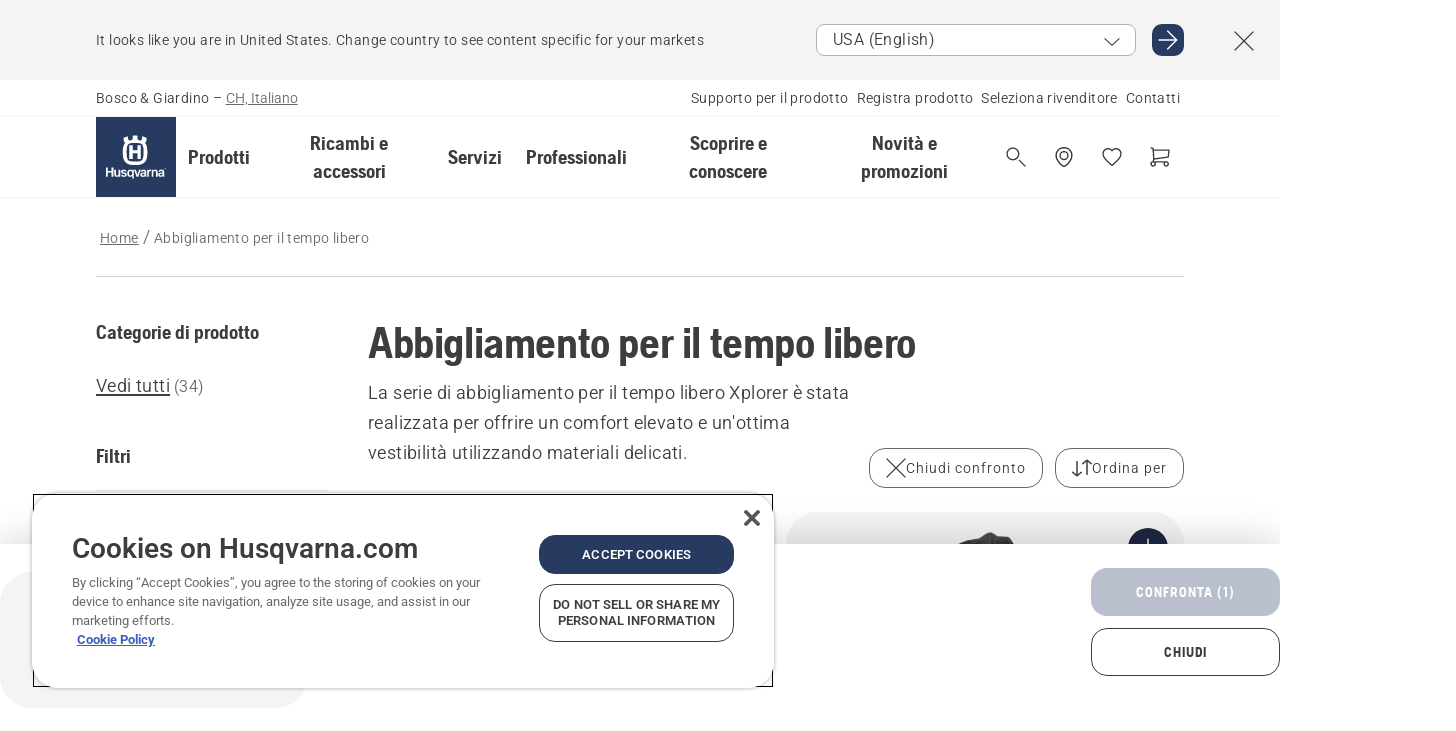

--- FILE ---
content_type: text/html; charset=utf-8
request_url: https://www.husqvarna.com/ch-it/abbigliamento-per-il-tempo-libero-xplorer/?comparing=true&products=%7BF25D87DC-F17D-40C6-824E-547F2C869AC5%7D
body_size: 48000
content:

<!DOCTYPE html>
<html class="no-js" lang="it-ch" dir="ltr" data-theme="hbd">
<head>
    <meta charset="utf-8" />
    
    	<title>Abbigliamento per il tempo libero Xplorer | Husqvarna CH</title>
	<meta name="description" property="og:description" content="La serie Husqvarna Xplorer, progettata per offrire comfort elevato e ottima vestibilit&#224; grazie a materiali appositi che migliorano ogni movimento" />
	<link rel="canonical" href="https://www.husqvarna.com/ch-it/abbigliamento-per-il-tempo-libero-xplorer/" />
	<meta property="og:title" content="Abbigliamento per il tempo libero Xplorer" />
	<meta property="og:image" content="https://www-static-nw.husqvarna.com/-/images/aprimo/husqvarna/xplorer-collection/photos/people-and-lifestyle/h450-0118.jpg?v=feb329cfd152aa71&amp;format=opengraph-cover" />
	<meta property="og:image:type" content="opengraph-cover" />
	<meta property="og:image:width" content="1200" />
	<meta property="og:image:height" content="630" />
	<meta property="og:type" content="website" />
	<meta property="og:url" content="https://www.husqvarna.com/ch-it/abbigliamento-per-il-tempo-libero-xplorer/" />
	<meta property="og:locale" content="it_CH" />

    <meta name="viewport" content="width=device-width, initial-scale=1.0" />

    <link rel="preload" href="https://www-static-nw.husqvarna.com/static/hbd/hbd-core.1ca59195.css" as="style">
    <link rel="preload" href="https://www-static-nw.husqvarna.com/static/hbd/hbd.4b7a0b6e.css" as="style">
    <link rel="preload" href="https://www-static-nw.husqvarna.com/static/hbd/runtime.ac1ff80f.js" as="script" crossorigin>
    <link rel="preload" href="https://www-static-nw.husqvarna.com/static/hbd/vendors.2c98486d.js" as="script" crossorigin>
    
    

    <link rel="preload" href="https://www-static-nw.husqvarna.com/static/hbd/hbd-core.99d874dd.js" as="script" crossorigin>
    <link rel="preload" href="https://www-static-nw.husqvarna.com/static/hbd/hbd-graphql.f3a493cf.js" as="script" crossorigin>
    <link rel="preload" href="https://www-static-nw.husqvarna.com/static/hbd/hbd.6a29ed72.js" as="script" crossorigin>
    
    


    <link rel="icon" href="https://www-static-nw.husqvarna.com/static/hbd/assets/hbd-favicon.6d6d9a4b.ico" sizes="any">

    <link rel="apple-touch-icon" href="https://www-static-nw.husqvarna.com/static/hbd/assets/hbd-touch-icon-iphone.843a0610.png">
    <link rel="apple-touch-icon" href="https://www-static-nw.husqvarna.com/static/hbd/assets/hbd-touch-icon-ipad.4b01de1e.png" sizes="152x152">
    <link rel="apple-touch-icon" href="https://www-static-nw.husqvarna.com/static/hbd/assets/hbd-touch-icon-iphone-retina.57cf865b.png" sizes="167x167">
    <link rel="apple-touch-icon" href="https://www-static-nw.husqvarna.com/static/hbd/assets/hbd-touch-icon-ipad-retina.7679ea01.png" sizes="180x180">

        <link rel="preload" href="https://www-static-nw.husqvarna.com/static/hbd/hbd-commerce.24b804fa.js" as="script">
    <link rel="stylesheet" href="https://www-static-nw.husqvarna.com/static/hbd/vendors.8003d671.css" />
    
    

    <link rel="stylesheet" href="https://www-static-nw.husqvarna.com/static/hbd/hbd-core.1ca59195.css" />
    <link rel="stylesheet" href="https://www-static-nw.husqvarna.com/static/hbd/hbd.4b7a0b6e.css" />
    
    


    
    

    
    

    
    

    <script>
        window.mapsKey = "AIzaSyBkxZ6MKHzEw2VKJbP5uBwIp-kGHaE6Qjk";
    </script>
    
    <script type="text/javascript" src="//uigujqlo0m.kameleoon.eu/kameleoon.js" async="true"></script>
    <script>trackingLayer = {
  "siteInfo": {
    "environment": "Production",
    "instance": "NXTEVOCD1",
    "version": "1.0.281-1-g3053ec9254",
    "name": "hbd-ch-it-ch",
    "language": "it-ch",
    "languageCode": "it",
    "countryCode": "ch"
  },
  "pageInfo": {
    "globalUrl": "/accessories-category/leisure-wear-xplorer",
    "globalTitle": "Leisure Wear",
    "template": "AccessoryCategory",
    "modified": "2025-11-05",
    "responseCode": 200,
    "itemId": "{F811D11C-D19B-491A-BEF4-D03E6EEEE7C4}",
    "hrefLangId": "{AF4EB2DA-9C68-46F2-ACC7-9A59A788DB52}",
    "csuOwner": "PGE"
  }
};dataLayer = [trackingLayer];</script>
        <!-- Google Tag Manager -->
<script>
    (function (w, d, s, l, i) {
        w[l] = w[l] || []; w[l].push({
            'gtm.start':
                new Date().getTime(), event: 'gtm.js'
        }); var f = d.getElementsByTagName(s)[0],
            j = d.createElement(s), dl = l != 'dataLayer' ? '&l=' + l : ''; j.async = true; j.src =
            'https://www.googletagmanager.com/gtm.js?id=' + i + dl; f.parentNode.insertBefore(j, f);
    })(window, document, 'script', 'dataLayer', 'GTM-NWGSNK5');</script>
 <!-- End Google Tag Manager -->

    <script src="https://cdn.cookielaw.org/scripttemplates/otSDKStub.js" crossorigin="anonymous" data-document-language="true" type="text/javascript" charset="UTF-8" data-domain-script="151f5b04-1638-46b5-8a9a-c1b14ac32d77"></script>
<script type="text/javascript">
    function OptanonWrapper() { }
</script>


    
    <script id="hbd-schema" type="application/ld+json">{
  "@context": "https://schema.org",
  "@graph": [
    {
      "@type": "ItemList",
      "name": "Abbigliamento per il tempo libero Xplorer",
      "description": "La serie Husqvarna Xplorer, progettata per offrire comfort elevato e ottima vestibilità grazie a materiali appositi che migliorano ogni movimento",
      "itemListElement": [
        {
          "@type": "ListItem",
          "position": 1,
          "url": "/ch-it/abbigliamento-per-il-tempo-libero-xplorer/giacca-invernale-xplorer/",
          "name": "Giacca invernale Xplorer",
          "description": "La giacca invernale Xplorer Husqvarna offre tutto il necessario per mantenerti caldo durante il tragitto di lavoro e durante le pause nella foresta. Il materiale esterno è idrorepellente, mentre le cuciture proteggono da vento e pioggia. Dotato di ampie tasche per mantenere le mani calde e di una tasca imbottita sul petto per proteggere il cellulare dagli urti e la batteria dal freddo. Una giacca resistente e isolante, ideale per l'uso in ambienti forestali freddi e impegnativi. Realizzata con il 100 % di materiale riciclato.",
          "image": {
            "@type": "ImageObject",
            "url": [
              "https://www-static-nw.husqvarna.com/-/images/aprimo/husqvarna/xplorer-collection/photos/studio/tk-488944.webp?v=bce391b32a385d2a&format=SCHEMA_ORG_1_1",
              "https://www-static-nw.husqvarna.com/-/images/aprimo/husqvarna/xplorer-collection/photos/studio/tk-488944.webp?v=bce391b3fac9dd3e&format=SCHEMA_ORG_4_3",
              "https://www-static-nw.husqvarna.com/-/images/aprimo/husqvarna/xplorer-collection/photos/studio/tk-488944.webp?v=bce391b3a3b18a9e&format=SCHEMA_ORG_16_9"
            ],
            "caption": "Xplorer Winter Jacket"
          }
        },
        {
          "@type": "ListItem",
          "position": 2,
          "url": "/ch-it/abbigliamento-per-il-tempo-libero-xplorer/giacca-softshell-xplorer-uomo/",
          "name": "Giacca softshell Xplorer uomo",
          "description": "Una giacca softshell traspirante e impermeabile, con impermeabilità pari a 10’000 mm di colonne d’acqua, in materiale stretch a 4 vie che assicura un comfort ottimale. La giacca è dotata di cuciture nastrate ed elementi funzionali, come la tasca imbottita per il cellulare, le zone di aerazione nascoste nella parte inferiore delle maniche per gestire meglio i flussi d’aria, e le maniche con chiusura a strappo.",
          "image": {
            "@type": "ImageObject",
            "url": [
              "https://www-static-nw.husqvarna.com/-/images/aprimo/husqvarna/xplorer-collection/photos/studio/iu-637318.webp?v=3916eeff2a385d2a&format=SCHEMA_ORG_1_1",
              "https://www-static-nw.husqvarna.com/-/images/aprimo/husqvarna/xplorer-collection/photos/studio/iu-637318.webp?v=3916eefffac9dd3e&format=SCHEMA_ORG_4_3",
              "https://www-static-nw.husqvarna.com/-/images/aprimo/husqvarna/xplorer-collection/photos/studio/iu-637318.webp?v=3916eeffa3b18a9e&format=SCHEMA_ORG_16_9"
            ],
            "caption": "Xplorer Shell jacket men, front"
          }
        },
        {
          "@type": "ListItem",
          "position": 3,
          "url": "/ch-it/abbigliamento-per-il-tempo-libero-xplorer/giacca-softshell-xplorer-donne/",
          "name": "Giacca softshell Xplorer donne",
          "description": "Una giacca softshell traspirante e impermeabile, con impermeabilità pari a 10’000 mm di colonne d’acqua, in materiale stretch a 4 vie che assicura un comfort ottimale. La giacca è dotata di cuciture nastrate ed elementi funzionali, come la tasca imbottita per il cellulare, le zone di aerazione nascoste nella parte inferiore delle maniche per gestire meglio i flussi d’aria, e le maniche con chiusura a strappo.",
          "image": {
            "@type": "ImageObject",
            "url": [
              "https://www-static-nw.husqvarna.com/-/images/aprimo/husqvarna/work-wear/photos/studio/xu-250044.webp?v=58069a62a385d2a&format=SCHEMA_ORG_1_1",
              "https://www-static-nw.husqvarna.com/-/images/aprimo/husqvarna/work-wear/photos/studio/xu-250044.webp?v=58069a6fac9dd3e&format=SCHEMA_ORG_4_3",
              "https://www-static-nw.husqvarna.com/-/images/aprimo/husqvarna/work-wear/photos/studio/xu-250044.webp?v=58069a6a3b18a9e&format=SCHEMA_ORG_16_9"
            ],
            "caption": "Xplorer shell jacket women, front"
          }
        },
        {
          "@type": "ListItem",
          "position": 4,
          "url": "/ch-it/abbigliamento-per-il-tempo-libero-xplorer/pantaloni-outdoor-xplorer-uomo/",
          "name": "Pantaloni outdoor Xplorer uomo",
          "description": "Questi pantaloni da uomo, comodi e resistenti, sono concepiti per il lavoro all’aperto e sono cuciti con un tessuto stretch a 4 vie sulle ginocchia e la parte posteriore. Le caratteristiche comprendono rinforzi sui punti esposti e ginocchia pre-piegate per aumentare ulteriormente il comfort e la mobilità. La vita è regolabile in base alla corporatura mediante una chiusura a strappo e la lunghezza delle gambe può essere regolata mediante bottoni. Il telefono cellulare è protetto da una tasca imbottita durante gli spostamenti sui terreni accidentati. Colore: Grigio carbone / nero",
          "image": {
            "@type": "ImageObject",
            "url": [
              "https://www-static-nw.husqvarna.com/-/images/aprimo/husqvarna/xplorer-collection/photos/studio/ed-896297.webp?v=78f73a422a385d2a&format=SCHEMA_ORG_1_1",
              "https://www-static-nw.husqvarna.com/-/images/aprimo/husqvarna/xplorer-collection/photos/studio/ed-896297.webp?v=78f73a42fac9dd3e&format=SCHEMA_ORG_4_3",
              "https://www-static-nw.husqvarna.com/-/images/aprimo/husqvarna/xplorer-collection/photos/studio/ed-896297.webp?v=78f73a42a3b18a9e&format=SCHEMA_ORG_16_9"
            ],
            "caption": "Xplorer outdoor trousers men, front"
          }
        },
        {
          "@type": "ListItem",
          "position": 5,
          "url": "/ch-it/abbigliamento-per-il-tempo-libero-xplorer/pantaloni-outdoor-xplorer-donne/",
          "name": "Pantaloni outdoor Xplorer donne",
          "description": "Questi pantaloni da donna, comodi e resistenti, sono concepiti per il lavoro all’aperto e sono cuciti con un tessuto stretch a 4 vie sulle ginocchia e la parte posteriore. Le caratteristiche comprendono rinforzi sui punti esposti e ginocchia pre-piegate per aumentare ulteriormente il comfort e la mobilità. La vita è regolabile in base alla corporatura mediante delle chiusure a strappo e la lunghezza delle gambe può essere regolata mediante bottoni. Il telefono cellulare è protetto da una tasca imbottita durante gli spostamenti sui terreni accidentati. Colore: Grigio carbone / nero",
          "image": {
            "@type": "ImageObject",
            "url": [
              "https://www-static-nw.husqvarna.com/-/images/aprimo/husqvarna/xplorer-collection/photos/studio/qj-082697.webp?v=85f11ce22a385d2a&format=SCHEMA_ORG_1_1",
              "https://www-static-nw.husqvarna.com/-/images/aprimo/husqvarna/xplorer-collection/photos/studio/qj-082697.webp?v=85f11ce2fac9dd3e&format=SCHEMA_ORG_4_3",
              "https://www-static-nw.husqvarna.com/-/images/aprimo/husqvarna/xplorer-collection/photos/studio/qj-082697.webp?v=85f11ce2a3b18a9e&format=SCHEMA_ORG_16_9"
            ],
            "caption": "Xplorer outdoor trousers women, front"
          }
        },
        {
          "@type": "ListItem",
          "position": 6,
          "url": "/ch-it/abbigliamento-per-il-tempo-libero-xplorer/giacca-softshell-da-giardino-uomo/",
          "name": "Giacca Softshell da giardino uomo",
          "description": "Giacca da giardinaggio idrorepellente e antivento con cuciture nastrate per l'uso tutto l'anno con qualsiasi condizione climatica. Le cerniere di ventilazione mantengono fresco il giardinaggio nelle giornate più calde. La dimensione del cappuccio può essere regolata con coulisse per garantire una vestibilità perfetta. Due tasche sui lati e una sul petto, tutte dotate di cerniere impermeabili per mantenere i vostri effetti personali all'asciutto.",
          "image": {
            "@type": "ImageObject",
            "url": [
              "https://www-static-nw.husqvarna.com/-/images/aprimo/husqvarna/xplorer-collection/photos/studio/xs-416865.webp?v=8d4cc74c2a385d2a&format=SCHEMA_ORG_1_1",
              "https://www-static-nw.husqvarna.com/-/images/aprimo/husqvarna/xplorer-collection/photos/studio/xs-416865.webp?v=8d4cc74cfac9dd3e&format=SCHEMA_ORG_4_3",
              "https://www-static-nw.husqvarna.com/-/images/aprimo/husqvarna/xplorer-collection/photos/studio/xs-416865.webp?v=8d4cc74ca3b18a9e&format=SCHEMA_ORG_16_9"
            ],
            "caption": "Xplorer Garden jacket Man front 2024-"
          }
        },
        {
          "@type": "ListItem",
          "position": 7,
          "url": "/ch-it/abbigliamento-per-il-tempo-libero-xplorer/pantaloni-da-giardino-uomo/",
          "name": "Pantaloni da giardino uomo",
          "description": "Pantaloni da giardino per un maggiore comfort durante il giardinaggio. L'elastico flessibile sulla schiena e sulle ginocchia assicura una maggiore libertà di movimento. Quando si fa giardinaggio nelle giornate calde, le cerniere di ventilazione sulle gambe assicurano un piacevole raffreddamento. I pantaloni sono rinforzati nelle aree esposte per resistere all'usura. Dispone di tasche sulle gambe e di una cinghia porta attrezzi per un facile accesso a utensili, guanti, ecc.",
          "image": {
            "@type": "ImageObject",
            "url": [
              "https://www-static-nw.husqvarna.com/-/images/aprimo/husqvarna/xplorer-collection/photos/studio/se-006787.webp?v=20795cbb2a385d2a&format=SCHEMA_ORG_1_1",
              "https://www-static-nw.husqvarna.com/-/images/aprimo/husqvarna/xplorer-collection/photos/studio/se-006787.webp?v=20795cbbfac9dd3e&format=SCHEMA_ORG_4_3",
              "https://www-static-nw.husqvarna.com/-/images/aprimo/husqvarna/xplorer-collection/photos/studio/se-006787.webp?v=20795cbba3b18a9e&format=SCHEMA_ORG_16_9"
            ],
            "caption": "Xplorer Garden Pants Man, front 2024-"
          }
        },
        {
          "@type": "ListItem",
          "position": 8,
          "url": "/ch-it/abbigliamento-per-il-tempo-libero-xplorer/giacca-softshell-da-giardino-donne/",
          "name": "Giacca Softshell da giardino donne",
          "description": "Giacca da giardinaggio idrorepellente e antivento con cuciture nastrate per l'uso tutto l'anno con qualsiasi condizione climatica. Le cerniere di ventilazione mantengono fresco il giardinaggio nelle giornate più calde. La dimensione del cappuccio può essere regolata con coulisse per garantire una vestibilità perfetta. Due tasche sui lati e una sul petto, tutte dotate di cerniere impermeabili per mantenere i vostri effetti personali all'asciutto.",
          "image": {
            "@type": "ImageObject",
            "url": [
              "https://www-static-nw.husqvarna.com/-/images/aprimo/husqvarna/xplorer-collection/photos/studio/gg-830770.webp?v=1c53a7c92a385d2a&format=SCHEMA_ORG_1_1",
              "https://www-static-nw.husqvarna.com/-/images/aprimo/husqvarna/xplorer-collection/photos/studio/gg-830770.webp?v=1c53a7c9fac9dd3e&format=SCHEMA_ORG_4_3",
              "https://www-static-nw.husqvarna.com/-/images/aprimo/husqvarna/xplorer-collection/photos/studio/gg-830770.webp?v=1c53a7c9a3b18a9e&format=SCHEMA_ORG_16_9"
            ],
            "caption": "Garden jacket women front Xplorer"
          }
        },
        {
          "@type": "ListItem",
          "position": 9,
          "url": "/ch-it/abbigliamento-per-il-tempo-libero-xplorer/pantaloni-da-giardino-donne/",
          "name": "Pantaloni da giardino donne",
          "description": "Pantaloni da giardino per un maggiore comfort durante il giardinaggio. L'elastico flessibile sulla schiena e sulle ginocchia assicura una maggiore libertà di movimento. Quando si fa giardinaggio nelle giornate calde, le cerniere di ventilazione sulle gambe assicurano un piacevole raffreddamento. I pantaloni sono rinforzati nelle aree esposte per resistere all'usura. Dispone di tasche sulle gambe e di una cinghia porta attrezzi per un facile accesso a utensili, guanti, ecc.",
          "image": {
            "@type": "ImageObject",
            "url": [
              "https://www-static-nw.husqvarna.com/-/images/aprimo/husqvarna/xplorer-collection/photos/studio/ts-976862.webp?v=894778692a385d2a&format=SCHEMA_ORG_1_1",
              "https://www-static-nw.husqvarna.com/-/images/aprimo/husqvarna/xplorer-collection/photos/studio/ts-976862.webp?v=89477869fac9dd3e&format=SCHEMA_ORG_4_3",
              "https://www-static-nw.husqvarna.com/-/images/aprimo/husqvarna/xplorer-collection/photos/studio/ts-976862.webp?v=89477869a3b18a9e&format=SCHEMA_ORG_16_9"
            ],
            "caption": "Xplorer garden trousers women front"
          }
        },
        {
          "@type": "ListItem",
          "position": 10,
          "url": "/ch-it/abbigliamento-per-il-tempo-libero-xplorer/felpa-con-cappuccio-asfalto/",
          "name": "Felpa con cappuccio asfalto",
          "description": "Felpa con cappuccio Husqvarna con interno morbido per una sensazione di comfort e accoglienza. Con cerniera per una facile rimozione della felpa. Con due tasche laterali e stampa riflettente.",
          "image": {
            "@type": "ImageObject",
            "url": [
              "https://www-static-nw.husqvarna.com/-/images/aprimo/husqvarna/merchandise/photos/studio/nq-890947.webp?v=af108e3c2a385d2a&format=SCHEMA_ORG_1_1",
              "https://www-static-nw.husqvarna.com/-/images/aprimo/husqvarna/merchandise/photos/studio/nq-890947.webp?v=af108e3cfac9dd3e&format=SCHEMA_ORG_4_3",
              "https://www-static-nw.husqvarna.com/-/images/aprimo/husqvarna/merchandise/photos/studio/nq-890947.webp?v=af108e3ca3b18a9e&format=SCHEMA_ORG_16_9"
            ],
            "caption": "Hoodie asphalt"
          }
        },
        {
          "@type": "ListItem",
          "position": 11,
          "url": "/ch-it/abbigliamento-per-il-tempo-libero-xplorer/felpa-con-cappuccio-arancione/",
          "name": "Felpa con cappuccio arancione",
          "description": "Felpa con cappuccio Husqvarna con interno morbido per una sensazione di comfort e accoglienza. Con cerniera per una facile rimozione della felpa. Con due tasche laterali e stampa riflettente.",
          "image": {
            "@type": "ImageObject",
            "url": [
              "https://www-static-nw.husqvarna.com/-/images/aprimo/husqvarna/merchandise/photos/studio/qk-065595.webp?v=2a8968f92a385d2a&format=SCHEMA_ORG_1_1",
              "https://www-static-nw.husqvarna.com/-/images/aprimo/husqvarna/merchandise/photos/studio/qk-065595.webp?v=2a8968f9fac9dd3e&format=SCHEMA_ORG_4_3",
              "https://www-static-nw.husqvarna.com/-/images/aprimo/husqvarna/merchandise/photos/studio/qk-065595.webp?v=2a8968f9a3b18a9e&format=SCHEMA_ORG_16_9"
            ],
            "caption": "Hoodie Orange"
          }
        },
        {
          "@type": "ListItem",
          "position": 12,
          "url": "/ch-it/abbigliamento-per-il-tempo-libero-xplorer/t-shirt-verde/",
          "name": "T-Shirt verde",
          "description": "T-shirt Husqvarna in 100% cotone e design unisex, adatta sia al lavoro che al tempo libero.",
          "image": {
            "@type": "ImageObject",
            "url": [
              "https://www-static-nw.husqvarna.com/-/images/aprimo/husqvarna/merchandise/photos/studio/gq-513088.webp?v=8f951f6b2a385d2a&format=SCHEMA_ORG_1_1",
              "https://www-static-nw.husqvarna.com/-/images/aprimo/husqvarna/merchandise/photos/studio/gq-513088.webp?v=8f951f6bfac9dd3e&format=SCHEMA_ORG_4_3",
              "https://www-static-nw.husqvarna.com/-/images/aprimo/husqvarna/merchandise/photos/studio/gq-513088.webp?v=8f951f6ba3b18a9e&format=SCHEMA_ORG_16_9"
            ],
            "caption": "T-shirt green"
          }
        }
      ]
    },
    {
      "@type": "ItemPage",
      "url": "https://www.husqvarna.com/ch-it/abbigliamento-per-il-tempo-libero-xplorer/",
      "name": "Abbigliamento per il tempo libero"
    },
    {
      "@type": "BreadcrumbList",
      "itemListElement": [
        {
          "@type": "ListItem",
          "name": "Home",
          "item": "https://www.husqvarna.com/ch-it/",
          "position": 1
        },
        {
          "@type": "ListItem",
          "name": "Abbigliamento per il tempo libero",
          "item": "https://www.husqvarna.com/ch-it/abbigliamento-per-il-tempo-libero-xplorer/",
          "position": 2
        }
      ]
    }
  ]
}</script>
    
    
</head>
<body>
        <!-- Google Tag Manager (noscript) -->
    <noscript>
        <iframe src="https://www.googletagmanager.com/ns.html?id=GTM-NWGSNK5" title="Google Tag Manager"
                height="0" width="0" style="display:none;visibility:hidden"></iframe>
    </noscript>
    <!-- End Google Tag Manager (noscript) -->


    <div class="hui-page hbd-page">

        


<div id="react_0HNINR7UQFIOV"></div>
<script>window.addEventListener('DOMContentLoaded', function() {if (typeof(ReactDOMClient) !== "undefined") { ReactDOMClient.createRoot(document.getElementById("react_0HNINR7UQFIOV")).render(React.createElement(CountrySuggest, {"description":"It looks like you are in {country}. Change country to see content specific for your markets","selectOtherMarket":"Other country or area","messages":{"countrySelector.selectMarketLabel":"Select market","countrySelector.goToMarketAriaLabel":"Go to {market}","countrySelector.closeButtonAriaLabel":"Close country suggestion banner"},"locale":"it-CH"}))}});</script>


<div id="react_0HNINR7UQFIP0"></div>
<script>window.addEventListener('DOMContentLoaded', function() {if (typeof(ReactDOMClient) !== "undefined") { ReactDOMClient.createRoot(document.getElementById("react_0HNINR7UQFIP0")).render(React.createElement(TopBanner, {"links":[],"variant":"Primary"}))}});</script>


<div id="react_0HNINR7UQFIP4"><header role="banner" aria-label="Main" class="_0TxBeWAvvsz+vk4hhHa9vQ==" data-ui-component="MainNavigation"><div class="XMHQLqF4SUc-6-BDqsF81g=="><div class="uSBxaC7n uiIh47Y7 uzfsTf03" style="--ui-sm-py:2"><div class="uoCsWAYD uy09N2ne uPSM6-iw uiytIAkK" style="--ui-sm-gap:5"><div class="uVQHIWAi"><div class="Otw42WHdOq33OiEBWGgo1g== ugRU3HGQ uQ4aIXV3"><span class="uzD7pFtNwXhNcpkwszZKIw==">Bosco &amp; Giardino</span> <!-- -->–<!-- --> <button type="button" class="uo9X32Bd u32VY3YO fGtNKFe8iRS141ukKkPiCQ==">CH, Italiano</button></div></div><nav aria-label="Services"><ul class="uPSM6-iw uiytIAkK mYHwRlTnk+zfCqgatOT-5g==" style="--ui-sm-gap:2"><li class="_8wMRltLUraQvGgDbsjQ+ag== ugRU3HGQ uxv-9nLh uQ4aIXV3" style="--ui-sm-px:1"><a href="/ch-it/supporto/" target="" title="" class="uZHfHJIn">Supporto per il prodotto</a></li><li class="_8wMRltLUraQvGgDbsjQ+ag== ugRU3HGQ uxv-9nLh uQ4aIXV3" style="--ui-sm-px:1"><a href="/ch-it/supporto/registrazione-del-prodotto-husqvarna-e-mypages/" target="" title="" class="uZHfHJIn">Registra prodotto</a></li><li class="_8wMRltLUraQvGgDbsjQ+ag== ugRU3HGQ uxv-9nLh uQ4aIXV3" style="--ui-sm-px:1"><a href="/ch-it/ricerca-rivenditore/" target="" title="" class="uZHfHJIn">Seleziona rivenditore</a></li><li class="_8wMRltLUraQvGgDbsjQ+ag== ugRU3HGQ uxv-9nLh uQ4aIXV3" style="--ui-sm-px:1"><a href="/ch-it/supporto/contact-us/" target="" title="" class="uZHfHJIn">Contatti</a></li></ul></nav></div></div></div><nav class="_77pHM-JHTSBT+EPE5DGvxA==" aria-label="Global"><div class="uSBxaC7n u6zSNzRt u3kAO-la"><div class="uoCsWAYD uPSM6-iw uY-d1Ts5 uiytIAkK" style="--ui-sm-gap:3;--ui-md-gap:4"><a id="bbbcd0637b984899825ea4447a9356dd" href="/ch-it/" class="uZHfHJIn uEj5WocNdINM0Urm5LHveQ==" aria-label="Home"><svg aria-hidden="true" class="us-NkA9u u3IFqJL8 u-GWObsf u2cpEdV0" style="--ui-sm-s:10;--ui-lg-s:15"><use href="/static/hbd/assets/icons.76d299f6.svg#husqvarna-logo-text"></use></svg></a><div class="u7hPjq9s b2SlaLFu1+jqcHsW+4Y+uw=="><div class="u7hPjq9s u4TFckAP"><div id="navigation-mobile-focus-trap-firstTrap" tabindex="0"></div><div class="ubrBIuT0 uxv-9nLh uoCsWAYD uiytIAkK PeuLjE-ersS6zotFzInbbQ==" style="--ui-sm-px:2"><div class="ucHWfxgX"><p class="ugRU3HGQ uFi7JbtY"></p></div><button type="button" class="u3OpNcWE uLGRsYIv uaIJqYxQ uy-IAAOs" style="--ui-btn-cx:50%;--ui-btn-cy:50%" aria-label="Chiudi navigazione"><svg aria-hidden="true" class="us-NkA9u uEC3XEnT u3IFqJL8" style="--ui-sm-s:5"><use href="/static/hbd/assets/icons.76d299f6.svg#close"></use></svg><span class="ub05h2c3"></span></button></div><div class="u7hPjq9s uiytIAkK uzwonL-u u5m-A9gv lvUmJ8bvxaPjtg-ZPIozwQ=="><div class="uGaFfQ4s uxv-9nLh ubE3ebLc uzfsTf03 u5nlXyxP u7hPjq9s uWPRFVaF uIg-hTmM" style="--ui-sm-px:6;--ui-lg-px:0;--ui-sm-py:3;--ui-lg-py:0"><div class="u7hPjq9s oBD4wcuDfDFXgyClNP76Lg=="><div class="OQ1fhZeHedPk-AjsJfeezA=="><div><div class="NQn52AVwHjwOFmJrBTm5Yw== XjlailUrV2bP-RqA+LYnOQ=="><button type="button" class="uo9X32Bd uxv-9nLh ur8NhxWr uzfsTf03 TFL5h9tGVKroYlKVY7J6bQ== XkUF-LJs9eW46umbiS8F1g==" style="--ui-sm-px:4;--ui-md-px:3;--ui-sm-py:3" aria-expanded="false"><span class="u7hPjq9s u18bDcVI uVlWFPAP uoCsWAYD uy09N2ne uPSM6-iw uiytIAkK buiDgiJ9y3SPg1VSKFN9uA==" style="--ui-sm-gap:4"><span class="X9D68nbjuhd172ecd9Wfow== ugRU3HGQ ujd3WTBv">Prodotti</span><svg aria-hidden="true" class="us-NkA9u ui-rtl-mirror VtqcbORui8y5RkkLxQDggA== u3IFqJL8" style="--ui-sm-s:4"><use href="/static/hbd/assets/icons.76d299f6.svg#angle-right"></use></svg></span></button><div class="u7hPjq9s kXdilRabscSe4z3w-lqxcg=="><div class="uSBxaC7n u6zSNzRt u3kAO-la"><div class="u7hPjq9s uzfsTf03 u5nlXyxP uiytIAkK _2i0aDB1RZKfG7AvCnQ4AqA==" style="--ui-sm-py:0;--ui-lg-py:10"><div class="u7hPjq9s ucE0xXE4 uVQHIWAi _8+3oB-uW4DaUU6j9zPGIxw==" style="--ui-lg-w:71" data-depth="2"><div class="-W-J9rZ4QZeo5-Ep2E033Q=="><button type="button" class="uo9X32Bd u7hPjq9s uQy-zy5Z pRy+lhrJQUOIQXLdo2nERQ==" style="--ui-sm-br:4"><div class="u18bDcVI uoCsWAYD uy09N2ne uPSM6-iw uiytIAkK" style="--ui-sm-gap:4"><p class="jx9YjxawtpFnz91SqZVTeg== ugRU3HGQ ufOfyEzZ">Segatura e taglio</p><svg aria-hidden="true" class="us-NkA9u ui-rtl-mirror u3IFqJL8" style="--ui-sm-s:4"><use href="/static/hbd/assets/icons.76d299f6.svg#angle-right"></use></svg></div></button></div><div class="-W-J9rZ4QZeo5-Ep2E033Q=="><button type="button" class="uo9X32Bd u7hPjq9s uQy-zy5Z pRy+lhrJQUOIQXLdo2nERQ==" style="--ui-sm-br:4"><div class="u18bDcVI uoCsWAYD uy09N2ne uPSM6-iw uiytIAkK" style="--ui-sm-gap:4"><p class="jx9YjxawtpFnz91SqZVTeg== ugRU3HGQ ufOfyEzZ">Taglio del prato</p><svg aria-hidden="true" class="us-NkA9u ui-rtl-mirror u3IFqJL8" style="--ui-sm-s:4"><use href="/static/hbd/assets/icons.76d299f6.svg#angle-right"></use></svg></div></button></div><div class="-W-J9rZ4QZeo5-Ep2E033Q=="><button type="button" class="uo9X32Bd u7hPjq9s uQy-zy5Z pRy+lhrJQUOIQXLdo2nERQ==" style="--ui-sm-br:4"><div class="u18bDcVI uoCsWAYD uy09N2ne uPSM6-iw uiytIAkK" style="--ui-sm-gap:4"><p class="jx9YjxawtpFnz91SqZVTeg== ugRU3HGQ ufOfyEzZ">Rifinitura e pulizia</p><svg aria-hidden="true" class="us-NkA9u ui-rtl-mirror u3IFqJL8" style="--ui-sm-s:4"><use href="/static/hbd/assets/icons.76d299f6.svg#angle-right"></use></svg></div></button></div><div class="-W-J9rZ4QZeo5-Ep2E033Q=="><button type="button" class="uo9X32Bd u7hPjq9s uQy-zy5Z pRy+lhrJQUOIQXLdo2nERQ==" style="--ui-sm-br:4"><div class="u18bDcVI uoCsWAYD uy09N2ne uPSM6-iw uiytIAkK" style="--ui-sm-gap:4"><p class="jx9YjxawtpFnz91SqZVTeg== ugRU3HGQ ufOfyEzZ">Cura di suolo, manti erbosi e spazi verdi</p><svg aria-hidden="true" class="us-NkA9u ui-rtl-mirror u3IFqJL8" style="--ui-sm-s:4"><use href="/static/hbd/assets/icons.76d299f6.svg#angle-right"></use></svg></div></button></div><div class="-W-J9rZ4QZeo5-Ep2E033Q=="><button type="button" class="uo9X32Bd u7hPjq9s uQy-zy5Z pRy+lhrJQUOIQXLdo2nERQ==" style="--ui-sm-br:4"><div class="u18bDcVI uoCsWAYD uy09N2ne uPSM6-iw uiytIAkK" style="--ui-sm-gap:4"><p class="jx9YjxawtpFnz91SqZVTeg== ugRU3HGQ ufOfyEzZ">Pulizia</p><svg aria-hidden="true" class="us-NkA9u ui-rtl-mirror u3IFqJL8" style="--ui-sm-s:4"><use href="/static/hbd/assets/icons.76d299f6.svg#angle-right"></use></svg></div></button></div><div class="-W-J9rZ4QZeo5-Ep2E033Q=="><button type="button" class="uo9X32Bd u7hPjq9s uQy-zy5Z pRy+lhrJQUOIQXLdo2nERQ==" style="--ui-sm-br:4"><div class="u18bDcVI uoCsWAYD uy09N2ne uPSM6-iw uiytIAkK" style="--ui-sm-gap:4"><p class="jx9YjxawtpFnz91SqZVTeg== ugRU3HGQ ufOfyEzZ">Alimentati a batteria</p><svg aria-hidden="true" class="us-NkA9u ui-rtl-mirror u3IFqJL8" style="--ui-sm-s:4"><use href="/static/hbd/assets/icons.76d299f6.svg#angle-right"></use></svg></div></button></div><div class="-W-J9rZ4QZeo5-Ep2E033Q=="><button type="button" class="uo9X32Bd u7hPjq9s uQy-zy5Z pRy+lhrJQUOIQXLdo2nERQ==" style="--ui-sm-br:4"><div class="u18bDcVI uoCsWAYD uy09N2ne uPSM6-iw uiytIAkK" style="--ui-sm-gap:4"><p class="jx9YjxawtpFnz91SqZVTeg== ugRU3HGQ ufOfyEzZ">Attrezzature, abbigliamento e materiali di consumo</p><svg aria-hidden="true" class="us-NkA9u ui-rtl-mirror u3IFqJL8" style="--ui-sm-s:4"><use href="/static/hbd/assets/icons.76d299f6.svg#angle-right"></use></svg></div></button></div><div class="-W-J9rZ4QZeo5-Ep2E033Q=="><button type="button" class="uo9X32Bd u7hPjq9s uQy-zy5Z pRy+lhrJQUOIQXLdo2nERQ==" style="--ui-sm-br:4"><div class="u18bDcVI uoCsWAYD uy09N2ne uPSM6-iw uiytIAkK" style="--ui-sm-gap:4"><p class="jx9YjxawtpFnz91SqZVTeg== ugRU3HGQ ufOfyEzZ">Ricambi e accessori</p><svg aria-hidden="true" class="us-NkA9u ui-rtl-mirror u3IFqJL8" style="--ui-sm-s:4"><use href="/static/hbd/assets/icons.76d299f6.svg#angle-right"></use></svg></div></button></div></div><div class="u7hPjq9s uWswdYXc uQS9r--H uiytIAkK WkEDtZkgC+40Lw8boYJ2qw==" data-depth="3"><div class="ucHWfxgX uHXX0h5Y _6UOc4C0vnhav0d3+YsdBWg=="><div class="uiytIAkK uzwonL-u u5m-A9gv UHSSs8xTz2RiBtlmwOG7Sw=="><div class="uGaFfQ4s uZPpfqyY uoNhSvTV uBwO2KAL urQOBR1Y uWPRFVaF uemGGq7c" style="--ui-sm-pr:0;--ui-lg-pr:7;--ui-sm-pl:0;--ui-lg-pl:15"><div><div class="o9vVNf-rpSGSZ89XN8g8Xw=="><div style="width:50%"><div class="uUjJLonN UeLm27Vt5pb3WicR6onRVQ==" style="--ui-sm-mb:8"><div id="link-group-title_motoseghe" class="eKweNcVlyCgajR+zjBZJPg== ugRU3HGQ uUjJLonN ufOfyEzZ" style="--ui-sm-mb:3">Motoseghe</div><ul class="EEh7+UCRq-JKFpuVwu2vXQ==" aria-labelledby="link-group-title_motoseghe"><li class="qbJuONFqWw8KTndKhl89Zw== ugRU3HGQ uQ4aIXV3"><a href="/ch-it/motoseghe/" class="uZHfHJIn pRKxpccoL3RWAFYoYQ179g==">Tutti i Motoseghe</a></li><li class="qbJuONFqWw8KTndKhl89Zw== ugRU3HGQ uQ4aIXV3"><a href="/ch-it/motoseghe/motoseghe-professionali/" class="uZHfHJIn pRKxpccoL3RWAFYoYQ179g==">Motoseghe professionali</a></li><li class="qbJuONFqWw8KTndKhl89Zw== ugRU3HGQ uQ4aIXV3"><a href="/ch-it/motoseghe/motoseghe-a-batteria-e-elettriche/" class="uZHfHJIn pRKxpccoL3RWAFYoYQ179g==">Motoseghe a batteria ed elettriche</a></li><li class="qbJuONFqWw8KTndKhl89Zw== ugRU3HGQ uQ4aIXV3"><a href="/ch-it/motoseghe/motoseghe-a-scoppio/" class="uZHfHJIn pRKxpccoL3RWAFYoYQ179g==">Motoseghe a scoppio</a></li><li class="qbJuONFqWw8KTndKhl89Zw== ugRU3HGQ uQ4aIXV3"><a href="/ch-it/motoseghe/motoseghe-per-la-cura-delle-piante/" class="uZHfHJIn pRKxpccoL3RWAFYoYQ179g==">Motoseghe per la cura delle piante</a></li><li class="qbJuONFqWw8KTndKhl89Zw== ugRU3HGQ uQ4aIXV3"><a href="/ch-it/ricambi-e-accessori-per-motoseghe/" class="uZHfHJIn pRKxpccoL3RWAFYoYQ179g==">Tutte le parti di Ricambi e accessori per motoseghe</a></li></ul></div><div class="uUjJLonN UeLm27Vt5pb3WicR6onRVQ==" style="--ui-sm-mb:0"><div id="link-group-title_potatori" class="eKweNcVlyCgajR+zjBZJPg== ugRU3HGQ uUjJLonN ufOfyEzZ" style="--ui-sm-mb:3">Potatori</div><ul class="EEh7+UCRq-JKFpuVwu2vXQ==" aria-labelledby="link-group-title_potatori"><li class="qbJuONFqWw8KTndKhl89Zw== ugRU3HGQ uQ4aIXV3"><a href="/ch-it/troncarami-forbici-da-giardino/" class="uZHfHJIn pRKxpccoL3RWAFYoYQ179g==">Tutti i Troncarami e forbici da giardino</a></li></ul></div></div><div style="width:50%"><div class="uUjJLonN UeLm27Vt5pb3WicR6onRVQ==" style="--ui-sm-mb:8"><div id="link-group-title_potatoriAdAsta" class="eKweNcVlyCgajR+zjBZJPg== ugRU3HGQ uUjJLonN ufOfyEzZ" style="--ui-sm-mb:3">Potatori ad asta</div><ul class="EEh7+UCRq-JKFpuVwu2vXQ==" aria-labelledby="link-group-title_potatoriAdAsta"><li class="qbJuONFqWw8KTndKhl89Zw== ugRU3HGQ uQ4aIXV3"><a href="/ch-it/potatori-ad-asta/" class="uZHfHJIn pRKxpccoL3RWAFYoYQ179g==">Tutti i Potatori ad asta</a></li><li class="qbJuONFqWw8KTndKhl89Zw== ugRU3HGQ uQ4aIXV3"><a href="/ch-it/potatori-ad-asta/potatori-ad-asta-professionali/" class="uZHfHJIn pRKxpccoL3RWAFYoYQ179g==">Potatori ad asta professionali</a></li><li class="qbJuONFqWw8KTndKhl89Zw== ugRU3HGQ uQ4aIXV3"><a href="/ch-it/potatori-ad-asta/potatori-ad-asta-a-batteria-e-elettrici/" class="uZHfHJIn pRKxpccoL3RWAFYoYQ179g==">Potatori ad asta a batteria e elettrici</a></li><li class="qbJuONFqWw8KTndKhl89Zw== ugRU3HGQ uQ4aIXV3"><a href="/ch-it/potatori-ad-asta/potatori-ad-asta-a-scoppio/" class="uZHfHJIn pRKxpccoL3RWAFYoYQ179g==">Potatori ad asta a scoppio</a></li><li class="qbJuONFqWw8KTndKhl89Zw== ugRU3HGQ uQ4aIXV3"><a href="/ch-it/ricambi-e-accessori-per-potatori-ad-asta/" class="uZHfHJIn pRKxpccoL3RWAFYoYQ179g==">Tutte le parti di per potatori ad asta</a></li></ul></div></div></div></div></div></div></div><div class="um1EQgy- uVQHIWAi"><div class="xAH2w+5ebH696x92Kx0-og=="><div class="s-Cazjv0GCC0BV2R4zeycQ== ugRU3HGQ uUjJLonN ufOfyEzZ" style="--ui-sm-mb:3">Vedere anche</div><ul class="faxdOLQmEUIN1IDU9u82hQ=="><li class="UzfNh-QBouRiq0Xj9LRSDg== ugRU3HGQ uQ4aIXV3"><a href="/ch-it/apprendimento-e-scoperta/guida-alle-barre-e-alle-catene/" class="uZHfHJIn Vfwu2SwB2mQinKhNngvUiA==">Guida alle barre e alle catene</a></li><li class="UzfNh-QBouRiq0Xj9LRSDg== ugRU3HGQ uQ4aIXV3"><a href="/ch-it/attrezzi-e-asce-per-la-silvicoltura/" class="uZHfHJIn Vfwu2SwB2mQinKhNngvUiA==">Attrezzi e asce per la silvicoltura</a></li><li class="UzfNh-QBouRiq0Xj9LRSDg== ugRU3HGQ uQ4aIXV3"><a href="/ch-it/servizi/fleet-services/" class="uZHfHJIn Vfwu2SwB2mQinKhNngvUiA==">Husqvarna Fleet Services™</a></li></ul></div></div></div><div class="u7hPjq9s uWswdYXc uQS9r--H uiytIAkK WkEDtZkgC+40Lw8boYJ2qw==" data-depth="3"><div class="ucHWfxgX uHXX0h5Y _6UOc4C0vnhav0d3+YsdBWg=="><div class="uiytIAkK uzwonL-u u5m-A9gv UHSSs8xTz2RiBtlmwOG7Sw=="><div class="uGaFfQ4s uZPpfqyY uoNhSvTV uBwO2KAL urQOBR1Y uWPRFVaF uemGGq7c" style="--ui-sm-pr:0;--ui-lg-pr:7;--ui-sm-pl:0;--ui-lg-pl:15"><div><div class="o9vVNf-rpSGSZ89XN8g8Xw=="><div style="width:50%"><div class="uUjJLonN UeLm27Vt5pb3WicR6onRVQ==" style="--ui-sm-mb:8"><div id="link-group-title_robotTagliaerba" class="eKweNcVlyCgajR+zjBZJPg== ugRU3HGQ uUjJLonN ufOfyEzZ" style="--ui-sm-mb:3">Robot tagliaerba</div><ul class="EEh7+UCRq-JKFpuVwu2vXQ==" aria-labelledby="link-group-title_robotTagliaerba"><li class="qbJuONFqWw8KTndKhl89Zw== ugRU3HGQ uQ4aIXV3"><a href="/ch-it/robot-tagliaerba/" class="uZHfHJIn pRKxpccoL3RWAFYoYQ179g==">Tutti i Robot tagliaerba</a></li><li class="qbJuONFqWw8KTndKhl89Zw== ugRU3HGQ uQ4aIXV3"><a href="/ch-it/robot-tagliaerba/robot-tagliaerba-professionali/" class="uZHfHJIn pRKxpccoL3RWAFYoYQ179g==">Robot tagliaerba professionali</a></li><li class="qbJuONFqWw8KTndKhl89Zw== ugRU3HGQ uQ4aIXV3"><a href="/ch-it/robot-tagliaerba/robot-tagliaerba-per-uso-domestico/" class="uZHfHJIn pRKxpccoL3RWAFYoYQ179g==">Robot tagliaerba per uso domestico</a></li><li class="qbJuONFqWw8KTndKhl89Zw== ugRU3HGQ uQ4aIXV3"><a href="/ch-it/robot-tagliaerba/without-perimeter-wire/" class="uZHfHJIn pRKxpccoL3RWAFYoYQ179g==">Robot tagliaerba senza cavo perimetrale</a></li><li class="qbJuONFqWw8KTndKhl89Zw== ugRU3HGQ uQ4aIXV3"><a href="/ch-it/ricambi-e-accessori-per-robot-tagliaerba/" class="uZHfHJIn pRKxpccoL3RWAFYoYQ179g==">Tutte le parti di per robot tagliaerba</a></li></ul></div><div class="uUjJLonN UeLm27Vt5pb3WicR6onRVQ==" style="--ui-sm-mb:8"><div id="link-group-title_trattoriniTagliaerbaZeroTurn" class="eKweNcVlyCgajR+zjBZJPg== ugRU3HGQ uUjJLonN ufOfyEzZ" style="--ui-sm-mb:3">Trattorini tagliaerba Zero Turn</div><ul class="EEh7+UCRq-JKFpuVwu2vXQ==" aria-labelledby="link-group-title_trattoriniTagliaerbaZeroTurn"><li class="qbJuONFqWw8KTndKhl89Zw== ugRU3HGQ uQ4aIXV3"><a href="/ch-it/trattorini-tagliaerba-zero-turn/" class="uZHfHJIn pRKxpccoL3RWAFYoYQ179g==">Tutti i Trattorini tagliaerba Zero Turn</a></li><li class="qbJuONFqWw8KTndKhl89Zw== ugRU3HGQ uQ4aIXV3"><a href="/ch-it/trattorini-tagliaerba-zero-turn/trattorini-tagliaerba-zero-turn-professionali/" class="uZHfHJIn pRKxpccoL3RWAFYoYQ179g==">Tagliaerba Zero-Turn professionali</a></li><li class="qbJuONFqWw8KTndKhl89Zw== ugRU3HGQ uQ4aIXV3"><a href="/ch-it/ricambi-e-accessori-per-trattorini-tagliaerba-zero-turn/" class="uZHfHJIn pRKxpccoL3RWAFYoYQ179g==">Tutte le parti di Trattorini tagliaerba Zero Turn Husqvarna</a></li></ul></div><div class="uUjJLonN UeLm27Vt5pb3WicR6onRVQ==" style="--ui-sm-mb:0"><div id="link-group-title_trattoriDaGiardino" class="eKweNcVlyCgajR+zjBZJPg== ugRU3HGQ uUjJLonN ufOfyEzZ" style="--ui-sm-mb:3">Trattori da giardino</div><ul class="EEh7+UCRq-JKFpuVwu2vXQ==" aria-labelledby="link-group-title_trattoriDaGiardino"><li class="qbJuONFqWw8KTndKhl89Zw== ugRU3HGQ uQ4aIXV3"><a href="/ch-it/trattori-da-giardino/" class="uZHfHJIn pRKxpccoL3RWAFYoYQ179g==">Tutti i Trattori da giardino</a></li><li class="qbJuONFqWw8KTndKhl89Zw== ugRU3HGQ uQ4aIXV3"><a href="/ch-it/ricambi-e-accessori-per-trattori-da-giardino/" class="uZHfHJIn pRKxpccoL3RWAFYoYQ179g==">Tutte le parti di per trattori da giardino</a></li></ul></div></div><div style="width:50%"><div class="uUjJLonN UeLm27Vt5pb3WicR6onRVQ==" style="--ui-sm-mb:8"><div id="link-group-title_tagliaerba" class="eKweNcVlyCgajR+zjBZJPg== ugRU3HGQ uUjJLonN ufOfyEzZ" style="--ui-sm-mb:3">Tagliaerba</div><ul class="EEh7+UCRq-JKFpuVwu2vXQ==" aria-labelledby="link-group-title_tagliaerba"><li class="qbJuONFqWw8KTndKhl89Zw== ugRU3HGQ uQ4aIXV3"><a href="/ch-it/taglierba/" class="uZHfHJIn pRKxpccoL3RWAFYoYQ179g==">Tutti i Tagliaerba</a></li><li class="qbJuONFqWw8KTndKhl89Zw== ugRU3HGQ uQ4aIXV3"><a href="/ch-it/taglierba/tagliaerba-professionali/" class="uZHfHJIn pRKxpccoL3RWAFYoYQ179g==">Tagliaerba professionali</a></li><li class="qbJuONFqWw8KTndKhl89Zw== ugRU3HGQ uQ4aIXV3"><a href="/ch-it/taglierba/taglierba-a-batteria-ed-elettrici/" class="uZHfHJIn pRKxpccoL3RWAFYoYQ179g==">Tagliaerba a batteria ed elettrici</a></li><li class="qbJuONFqWw8KTndKhl89Zw== ugRU3HGQ uQ4aIXV3"><a href="/ch-it/taglierba/tagliaerba-a-scoppio/" class="uZHfHJIn pRKxpccoL3RWAFYoYQ179g==">Tagliaerba a scoppio</a></li><li class="qbJuONFqWw8KTndKhl89Zw== ugRU3HGQ uQ4aIXV3"><a href="/ch-it/ricambi-e-accessori-per-tagliaerba/" class="uZHfHJIn pRKxpccoL3RWAFYoYQ179g==">Tutte le parti di per tagliaerba</a></li></ul></div><div class="uUjJLonN UeLm27Vt5pb3WicR6onRVQ==" style="--ui-sm-mb:8"><div id="link-group-title_trattoriniTagliaerbaFrontali" class="eKweNcVlyCgajR+zjBZJPg== ugRU3HGQ uUjJLonN ufOfyEzZ" style="--ui-sm-mb:3">Trattorini tagliaerba frontali</div><ul class="EEh7+UCRq-JKFpuVwu2vXQ==" aria-labelledby="link-group-title_trattoriniTagliaerbaFrontali"><li class="qbJuONFqWw8KTndKhl89Zw== ugRU3HGQ uQ4aIXV3"><a href="/ch-it/trattorini-tagliaerba-frontali/" class="uZHfHJIn pRKxpccoL3RWAFYoYQ179g==">Tutti i Rider</a></li><li class="qbJuONFqWw8KTndKhl89Zw== ugRU3HGQ uQ4aIXV3"><a href="/ch-it/trattorini-tagliaerba-frontali/trattorini-tagliaerba-frontali-professionali/" class="uZHfHJIn pRKxpccoL3RWAFYoYQ179g==">Trattorini tagliaerba frontali professionali</a></li><li class="qbJuONFqWw8KTndKhl89Zw== ugRU3HGQ uQ4aIXV3"><a href="/ch-it/trattorini-tagliaerba-frontali/trattorino-tagliaerba-frontale-per-uso-domestico/" class="uZHfHJIn pRKxpccoL3RWAFYoYQ179g==">Trattorini rasaerba frontali per uso domestico</a></li><li class="qbJuONFqWw8KTndKhl89Zw== ugRU3HGQ uQ4aIXV3"><a href="/ch-it/ricambi-e-accessori-per-trattorini-tagliaerba-frontali/" class="uZHfHJIn pRKxpccoL3RWAFYoYQ179g==">Tutte le parti di per trattorini tagliaerba frontali</a></li></ul></div></div></div></div></div></div></div><div class="um1EQgy- uVQHIWAi"><div class="xAH2w+5ebH696x92Kx0-og=="><div class="s-Cazjv0GCC0BV2R4zeycQ== ugRU3HGQ uUjJLonN ufOfyEzZ" style="--ui-sm-mb:3">Vedere anche</div><ul class="faxdOLQmEUIN1IDU9u82hQ=="><li class="UzfNh-QBouRiq0Xj9LRSDg== ugRU3HGQ uQ4aIXV3"><a href="/ch-it/apprendimento-e-scoperta/guida-all-acquisto-di-automower/" class="uZHfHJIn Vfwu2SwB2mQinKhNngvUiA==">Guida all&#x27;acquisto di Automower</a></li><li class="UzfNh-QBouRiq0Xj9LRSDg== ugRU3HGQ uQ4aIXV3"><a href="/ch-it/apprendimento-e-scoperta/ceora/" class="uZHfHJIn Vfwu2SwB2mQinKhNngvUiA==">CEORA™</a></li><li class="UzfNh-QBouRiq0Xj9LRSDg== ugRU3HGQ uQ4aIXV3"><a href="/ch-it/servizi/automower-connect/" class="uZHfHJIn Vfwu2SwB2mQinKhNngvUiA==">Automower® Connect</a></li></ul></div></div></div><div class="u7hPjq9s uWswdYXc uQS9r--H uiytIAkK WkEDtZkgC+40Lw8boYJ2qw==" data-depth="3"><div class="ucHWfxgX uHXX0h5Y _6UOc4C0vnhav0d3+YsdBWg=="><div class="uiytIAkK uzwonL-u u5m-A9gv UHSSs8xTz2RiBtlmwOG7Sw=="><div class="uGaFfQ4s uZPpfqyY uoNhSvTV uBwO2KAL urQOBR1Y uWPRFVaF uemGGq7c" style="--ui-sm-pr:0;--ui-lg-pr:7;--ui-sm-pl:0;--ui-lg-pl:15"><div><div class="o9vVNf-rpSGSZ89XN8g8Xw=="><div style="width:50%"><div class="uUjJLonN UeLm27Vt5pb3WicR6onRVQ==" style="--ui-sm-mb:8"><div id="link-group-title_decespugliatori" class="eKweNcVlyCgajR+zjBZJPg== ugRU3HGQ uUjJLonN ufOfyEzZ" style="--ui-sm-mb:3">Decespugliatori</div><ul class="EEh7+UCRq-JKFpuVwu2vXQ==" aria-labelledby="link-group-title_decespugliatori"><li class="qbJuONFqWw8KTndKhl89Zw== ugRU3HGQ uQ4aIXV3"><a href="/ch-it/decespugliatori/" class="uZHfHJIn pRKxpccoL3RWAFYoYQ179g==">Tutti i Decespugliatori</a></li><li class="qbJuONFqWw8KTndKhl89Zw== ugRU3HGQ uQ4aIXV3"><a href="/ch-it/decespugliatori/decespugliatori-professionali/" class="uZHfHJIn pRKxpccoL3RWAFYoYQ179g==">Decespugliatori professionali</a></li><li class="qbJuONFqWw8KTndKhl89Zw== ugRU3HGQ uQ4aIXV3"><a href="/ch-it/decespugliatori/decespugliatori-a-batteria-ed-elettrici/" class="uZHfHJIn pRKxpccoL3RWAFYoYQ179g==">Decespugliatori a batteria ed elettrici</a></li><li class="qbJuONFqWw8KTndKhl89Zw== ugRU3HGQ uQ4aIXV3"><a href="/ch-it/decespugliatori/decespugliatori-a-scoppio/" class="uZHfHJIn pRKxpccoL3RWAFYoYQ179g==">Decespugliatori a scoppio</a></li><li class="qbJuONFqWw8KTndKhl89Zw== ugRU3HGQ uQ4aIXV3"><a href="/ch-it/ricambi-e-accessori-per-trimmer-e-decespugliatori/" class="uZHfHJIn pRKxpccoL3RWAFYoYQ179g==">Tutte le parti di per trimmer e decespugliatori</a></li></ul></div><div class="uUjJLonN UeLm27Vt5pb3WicR6onRVQ==" style="--ui-sm-mb:8"><div id="link-group-title_tagliasiepi" class="eKweNcVlyCgajR+zjBZJPg== ugRU3HGQ uUjJLonN ufOfyEzZ" style="--ui-sm-mb:3">Tagliasiepi</div><ul class="EEh7+UCRq-JKFpuVwu2vXQ==" aria-labelledby="link-group-title_tagliasiepi"><li class="qbJuONFqWw8KTndKhl89Zw== ugRU3HGQ uQ4aIXV3"><a href="/ch-it/tagliasiepi/" class="uZHfHJIn pRKxpccoL3RWAFYoYQ179g==">Tutti i Tagliasiepi</a></li><li class="qbJuONFqWw8KTndKhl89Zw== ugRU3HGQ uQ4aIXV3"><a href="/ch-it/tagliasiepi/tagliasiepi-professionali/" class="uZHfHJIn pRKxpccoL3RWAFYoYQ179g==">Tagliasiepi professionali</a></li><li class="qbJuONFqWw8KTndKhl89Zw== ugRU3HGQ uQ4aIXV3"><a href="/ch-it/tagliasiepi/tagliasiepi-a-batteria-ed-elettrici/" class="uZHfHJIn pRKxpccoL3RWAFYoYQ179g==">Tagliasiepi a batteria ed elettrici</a></li><li class="qbJuONFqWw8KTndKhl89Zw== ugRU3HGQ uQ4aIXV3"><a href="/ch-it/tagliasiepi/tagliasiepi-a-scoppio/" class="uZHfHJIn pRKxpccoL3RWAFYoYQ179g==">Tagliasiepi a scoppio</a></li><li class="qbJuONFqWw8KTndKhl89Zw== ugRU3HGQ uQ4aIXV3"><a href="/ch-it/tagliasiepi/tagliasiepi-ad-asta/" class="uZHfHJIn pRKxpccoL3RWAFYoYQ179g==">Tagliasiepi ad asta</a></li><li class="qbJuONFqWw8KTndKhl89Zw== ugRU3HGQ uQ4aIXV3"><a href="/ch-it/ricambi-e-accessori-per-tagliasiepi/" class="uZHfHJIn pRKxpccoL3RWAFYoYQ179g==">Tutte le parti di per tagliasiepi</a></li></ul></div></div><div style="width:50%"><div class="uUjJLonN UeLm27Vt5pb3WicR6onRVQ==" style="--ui-sm-mb:8"><div id="link-group-title_tagliaerba" class="eKweNcVlyCgajR+zjBZJPg== ugRU3HGQ uUjJLonN ufOfyEzZ" style="--ui-sm-mb:3">Tagliaerba</div><ul class="EEh7+UCRq-JKFpuVwu2vXQ==" aria-labelledby="link-group-title_tagliaerba"><li class="qbJuONFqWw8KTndKhl89Zw== ugRU3HGQ uQ4aIXV3"><a href="/ch-it/decespugliatori-leggeri/" class="uZHfHJIn pRKxpccoL3RWAFYoYQ179g==">Tutti i Tagliaerba</a></li><li class="qbJuONFqWw8KTndKhl89Zw== ugRU3HGQ uQ4aIXV3"><a href="/ch-it/decespugliatori-leggeri/trimmer-professionali/" class="uZHfHJIn pRKxpccoL3RWAFYoYQ179g==">Bordatrici professionali</a></li><li class="qbJuONFqWw8KTndKhl89Zw== ugRU3HGQ uQ4aIXV3"><a href="/ch-it/decespugliatori-leggeri/trimmer-a-batteria-ed-elettrici/" class="uZHfHJIn pRKxpccoL3RWAFYoYQ179g==">Trimmer a batteria</a></li><li class="qbJuONFqWw8KTndKhl89Zw== ugRU3HGQ uQ4aIXV3"><a href="/ch-it/decespugliatori-leggeri/trimmer-a-scoppio/" class="uZHfHJIn pRKxpccoL3RWAFYoYQ179g==">Decespugliatori a scoppio</a></li><li class="qbJuONFqWw8KTndKhl89Zw== ugRU3HGQ uQ4aIXV3"><a href="/ch-it/decespugliatori-leggeri/trimmer-multifunzione/" class="uZHfHJIn pRKxpccoL3RWAFYoYQ179g==">Trimmer multifunzione</a></li><li class="qbJuONFqWw8KTndKhl89Zw== ugRU3HGQ uQ4aIXV3"><a href="/ch-it/ricambi-e-accessori-per-trimmer-e-decespugliatori/" class="uZHfHJIn pRKxpccoL3RWAFYoYQ179g==">Tutte le parti di per trimmer e decespugliatori</a></li></ul></div><div class="uUjJLonN UeLm27Vt5pb3WicR6onRVQ==" style="--ui-sm-mb:0"><div id="link-group-title_decespugliatoriForestali" class="eKweNcVlyCgajR+zjBZJPg== ugRU3HGQ uUjJLonN ufOfyEzZ" style="--ui-sm-mb:3">Decespugliatori forestali</div><ul class="EEh7+UCRq-JKFpuVwu2vXQ==" aria-labelledby="link-group-title_decespugliatoriForestali"><li class="qbJuONFqWw8KTndKhl89Zw== ugRU3HGQ uQ4aIXV3"><a href="/ch-it/decespugliatori-forestali/" class="uZHfHJIn pRKxpccoL3RWAFYoYQ179g==">Tutti i Decespugliatori forestali</a></li><li class="qbJuONFqWw8KTndKhl89Zw== ugRU3HGQ uQ4aIXV3"><a href="/ch-it/ricambi-e-accessori-per-decespugliatori-forestali/" class="uZHfHJIn pRKxpccoL3RWAFYoYQ179g==">Tutte le parti di per decespugliatori forestali</a></li></ul></div></div></div></div></div></div></div><div class="um1EQgy- uVQHIWAi"><div class="xAH2w+5ebH696x92Kx0-og=="><div class="s-Cazjv0GCC0BV2R4zeycQ== ugRU3HGQ uUjJLonN ufOfyEzZ" style="--ui-sm-mb:3">Vedere anche</div><ul class="faxdOLQmEUIN1IDU9u82hQ=="><li class="UzfNh-QBouRiq0Xj9LRSDg== ugRU3HGQ uQ4aIXV3"><a href="/ch-it/testine-a-filo/" class="uZHfHJIn Vfwu2SwB2mQinKhNngvUiA==">Testine a filo</a></li><li class="UzfNh-QBouRiq0Xj9LRSDg== ugRU3HGQ uQ4aIXV3"><a href="/ch-it/fili-per-decespugliatore/" class="uZHfHJIn Vfwu2SwB2mQinKhNngvUiA==">Fili per decespugliatore</a></li><li class="UzfNh-QBouRiq0Xj9LRSDg== ugRU3HGQ uQ4aIXV3"><a href="/ch-it/servizi/fleet-services/" class="uZHfHJIn Vfwu2SwB2mQinKhNngvUiA==">Husqvarna Fleet Services™</a></li></ul></div></div></div><div class="u7hPjq9s uWswdYXc uQS9r--H uiytIAkK WkEDtZkgC+40Lw8boYJ2qw==" data-depth="3"><div class="ucHWfxgX uHXX0h5Y _6UOc4C0vnhav0d3+YsdBWg=="><div class="uiytIAkK uzwonL-u u5m-A9gv UHSSs8xTz2RiBtlmwOG7Sw=="><div class="uGaFfQ4s uZPpfqyY uoNhSvTV uBwO2KAL urQOBR1Y uWPRFVaF uemGGq7c" style="--ui-sm-pr:0;--ui-lg-pr:7;--ui-sm-pl:0;--ui-lg-pl:15"><div><div class="o9vVNf-rpSGSZ89XN8g8Xw=="><div style="width:50%"><div class="uUjJLonN UeLm27Vt5pb3WicR6onRVQ==" style="--ui-sm-mb:8"><div id="link-group-title_soffiatori" class="eKweNcVlyCgajR+zjBZJPg== ugRU3HGQ uUjJLonN ufOfyEzZ" style="--ui-sm-mb:3">Soffiatori</div><ul class="EEh7+UCRq-JKFpuVwu2vXQ==" aria-labelledby="link-group-title_soffiatori"><li class="qbJuONFqWw8KTndKhl89Zw== ugRU3HGQ uQ4aIXV3"><a href="/ch-it/soffiatori/" class="uZHfHJIn pRKxpccoL3RWAFYoYQ179g==">Tutti i Soffiatori</a></li><li class="qbJuONFqWw8KTndKhl89Zw== ugRU3HGQ uQ4aIXV3"><a href="/ch-it/soffiatori/soffiatori-professionali/" class="uZHfHJIn pRKxpccoL3RWAFYoYQ179g==">Soffiatori professionali</a></li><li class="qbJuONFqWw8KTndKhl89Zw== ugRU3HGQ uQ4aIXV3"><a href="/ch-it/soffiatori/soffiatori-a-batteria/" class="uZHfHJIn pRKxpccoL3RWAFYoYQ179g==">Soffiatori a batteria ed elettrici</a></li><li class="qbJuONFqWw8KTndKhl89Zw== ugRU3HGQ uQ4aIXV3"><a href="/ch-it/soffiatori/soffiatori-a-scoppio/" class="uZHfHJIn pRKxpccoL3RWAFYoYQ179g==">Soffiatori a scoppio</a></li><li class="qbJuONFqWw8KTndKhl89Zw== ugRU3HGQ uQ4aIXV3"><a href="/ch-it/ricambi-e-accessori-per-soffiatori/" class="uZHfHJIn pRKxpccoL3RWAFYoYQ179g==">Tutte le parti di per soffiatori</a></li></ul></div><div class="uUjJLonN UeLm27Vt5pb3WicR6onRVQ==" style="--ui-sm-mb:8"><div id="link-group-title_spazzaneve" class="eKweNcVlyCgajR+zjBZJPg== ugRU3HGQ uUjJLonN ufOfyEzZ" style="--ui-sm-mb:3">Spazzaneve</div><ul class="EEh7+UCRq-JKFpuVwu2vXQ==" aria-labelledby="link-group-title_spazzaneve"><li class="qbJuONFqWw8KTndKhl89Zw== ugRU3HGQ uQ4aIXV3"><a href="/ch-it/spazzaneve/" class="uZHfHJIn pRKxpccoL3RWAFYoYQ179g==">Tutti i Spazzaneve</a></li><li class="qbJuONFqWw8KTndKhl89Zw== ugRU3HGQ uQ4aIXV3"><a href="/ch-it/spazzaneve/residential-snow-blowers/" class="uZHfHJIn pRKxpccoL3RWAFYoYQ179g==">residential-snow-blowers</a></li><li class="qbJuONFqWw8KTndKhl89Zw== ugRU3HGQ uQ4aIXV3"><a href="/ch-it/spazzaneve/electric-snow-blowers/" class="uZHfHJIn pRKxpccoL3RWAFYoYQ179g==">Spazzaneve elettriche</a></li><li class="qbJuONFqWw8KTndKhl89Zw== ugRU3HGQ uQ4aIXV3"><a href="/ch-it/ricambi-e-accessori-per-spazzaneve/" class="uZHfHJIn pRKxpccoL3RWAFYoYQ179g==">Tutte le parti di per spazzaneve</a></li></ul></div><div class="uUjJLonN UeLm27Vt5pb3WicR6onRVQ==" style="--ui-sm-mb:8"><div id="link-group-title_tagliaerbaASpazzola" class="eKweNcVlyCgajR+zjBZJPg== ugRU3HGQ uUjJLonN ufOfyEzZ" style="--ui-sm-mb:3">Tagliaerba a spazzola</div><ul class="EEh7+UCRq-JKFpuVwu2vXQ==" aria-labelledby="link-group-title_tagliaerbaASpazzola"><li class="qbJuONFqWw8KTndKhl89Zw== ugRU3HGQ uQ4aIXV3"><a href="/ch-it/brush-mowers/" class="uZHfHJIn pRKxpccoL3RWAFYoYQ179g==">Tutti i Tagliaerba a spazzola</a></li></ul></div></div><div style="width:50%"><div class="uUjJLonN UeLm27Vt5pb3WicR6onRVQ==" style="--ui-sm-mb:8"><div id="link-group-title_motozappe" class="eKweNcVlyCgajR+zjBZJPg== ugRU3HGQ uUjJLonN ufOfyEzZ" style="--ui-sm-mb:3">Motozappe</div><ul class="EEh7+UCRq-JKFpuVwu2vXQ==" aria-labelledby="link-group-title_motozappe"><li class="qbJuONFqWw8KTndKhl89Zw== ugRU3HGQ uQ4aIXV3"><a href="/ch-it/motozappe/" class="uZHfHJIn pRKxpccoL3RWAFYoYQ179g==">Tutti i Motozappe</a></li><li class="qbJuONFqWw8KTndKhl89Zw== ugRU3HGQ uQ4aIXV3"><a href="/ch-it/ricambi-e-accessori-per-motozappe/" class="uZHfHJIn pRKxpccoL3RWAFYoYQ179g==">Tutte le parti di per motozappe</a></li></ul></div><div class="uUjJLonN UeLm27Vt5pb3WicR6onRVQ==" style="--ui-sm-mb:8"><div id="link-group-title_scarificatoriEArieggiatori" class="eKweNcVlyCgajR+zjBZJPg== ugRU3HGQ uUjJLonN ufOfyEzZ" style="--ui-sm-mb:3">Scarificatori e arieggiatori</div><ul class="EEh7+UCRq-JKFpuVwu2vXQ==" aria-labelledby="link-group-title_scarificatoriEArieggiatori"><li class="qbJuONFqWw8KTndKhl89Zw== ugRU3HGQ uQ4aIXV3"><a href="/ch-it/scarificatori-e-arieggiatori/" class="uZHfHJIn pRKxpccoL3RWAFYoYQ179g==">Tutti i Scarificatori e arieggiatori</a></li><li class="qbJuONFqWw8KTndKhl89Zw== ugRU3HGQ uQ4aIXV3"><a href="/ch-it/scarificatori-e-arieggiatori/scarificatori/" class="uZHfHJIn pRKxpccoL3RWAFYoYQ179g==">Scarificatori</a></li></ul></div><div class="uUjJLonN UeLm27Vt5pb3WicR6onRVQ==" style="--ui-sm-mb:0"><div id="link-group-title_trituratori" class="eKweNcVlyCgajR+zjBZJPg== ugRU3HGQ uUjJLonN ufOfyEzZ" style="--ui-sm-mb:3">Trituratori</div><ul class="EEh7+UCRq-JKFpuVwu2vXQ==" aria-labelledby="link-group-title_trituratori"><li class="qbJuONFqWw8KTndKhl89Zw== ugRU3HGQ uQ4aIXV3"><a href="/ch-it/shredders/" class="uZHfHJIn pRKxpccoL3RWAFYoYQ179g==">Tutti i Trituratori</a></li></ul></div></div></div></div></div></div></div><div class="um1EQgy- uVQHIWAi"><div class="xAH2w+5ebH696x92Kx0-og=="><div class="s-Cazjv0GCC0BV2R4zeycQ== ugRU3HGQ uUjJLonN ufOfyEzZ" style="--ui-sm-mb:3">Vedere anche</div><ul class="faxdOLQmEUIN1IDU9u82hQ=="><li class="UzfNh-QBouRiq0Xj9LRSDg== ugRU3HGQ uQ4aIXV3"><a href="/ch-it/servizi/fleet-services/" class="uZHfHJIn Vfwu2SwB2mQinKhNngvUiA==">Husqvarna Fleet Services™</a></li></ul></div></div></div><div class="u7hPjq9s uWswdYXc uQS9r--H uiytIAkK WkEDtZkgC+40Lw8boYJ2qw==" data-depth="3"><div class="ucHWfxgX uHXX0h5Y _6UOc4C0vnhav0d3+YsdBWg=="><div class="uiytIAkK uzwonL-u u5m-A9gv UHSSs8xTz2RiBtlmwOG7Sw=="><div class="uGaFfQ4s uZPpfqyY uoNhSvTV uBwO2KAL urQOBR1Y uWPRFVaF uemGGq7c" style="--ui-sm-pr:0;--ui-lg-pr:7;--ui-sm-pl:0;--ui-lg-pl:15"><div><div class="o9vVNf-rpSGSZ89XN8g8Xw=="><div style="width:50%"><div class="uUjJLonN UeLm27Vt5pb3WicR6onRVQ==" style="--ui-sm-mb:8"><div id="link-group-title_idropulitrici" class="eKweNcVlyCgajR+zjBZJPg== ugRU3HGQ uUjJLonN ufOfyEzZ" style="--ui-sm-mb:3">Idropulitrici</div><ul class="EEh7+UCRq-JKFpuVwu2vXQ==" aria-labelledby="link-group-title_idropulitrici"><li class="qbJuONFqWw8KTndKhl89Zw== ugRU3HGQ uQ4aIXV3"><a href="/ch-it/idropulitrici/" class="uZHfHJIn pRKxpccoL3RWAFYoYQ179g==">Tutti i Idropulitrici</a></li><li class="qbJuONFqWw8KTndKhl89Zw== ugRU3HGQ uQ4aIXV3"><a href="/ch-it/ricambi-e-accessori-per-idropulitrici/" class="uZHfHJIn pRKxpccoL3RWAFYoYQ179g==">Tutte le parti di per idropulitrici</a></li></ul></div></div><div style="width:50%"><div class="uUjJLonN UeLm27Vt5pb3WicR6onRVQ==" style="--ui-sm-mb:0"><div id="link-group-title_aspirapolvere" class="eKweNcVlyCgajR+zjBZJPg== ugRU3HGQ uUjJLonN ufOfyEzZ" style="--ui-sm-mb:3">Aspirapolvere</div><ul class="EEh7+UCRq-JKFpuVwu2vXQ==" aria-labelledby="link-group-title_aspirapolvere"><li class="qbJuONFqWw8KTndKhl89Zw== ugRU3HGQ uQ4aIXV3"><a href="/ch-it/aspirapolvere/" class="uZHfHJIn pRKxpccoL3RWAFYoYQ179g==">Tutti i Aspirapolvere</a></li><li class="qbJuONFqWw8KTndKhl89Zw== ugRU3HGQ uQ4aIXV3"><a href="/ch-it/ricambi-e-accessori-per-aspiratori/" class="uZHfHJIn pRKxpccoL3RWAFYoYQ179g==">Tutte le parti di per aspiratori</a></li></ul></div></div></div></div></div></div></div><div class="um1EQgy- uVQHIWAi"><div class="xAH2w+5ebH696x92Kx0-og=="><div class="s-Cazjv0GCC0BV2R4zeycQ== ugRU3HGQ uUjJLonN ufOfyEzZ" style="--ui-sm-mb:3">Vedere anche</div><ul class="faxdOLQmEUIN1IDU9u82hQ=="><li class="UzfNh-QBouRiq0Xj9LRSDg== ugRU3HGQ uQ4aIXV3"><a href="/ch-it/servizi/fleet-services/" class="uZHfHJIn Vfwu2SwB2mQinKhNngvUiA==">Husqvarna Fleet Services™</a></li></ul></div></div></div><div class="u7hPjq9s uWswdYXc uQS9r--H uiytIAkK WkEDtZkgC+40Lw8boYJ2qw==" data-depth="3"><div class="ucHWfxgX uHXX0h5Y _6UOc4C0vnhav0d3+YsdBWg=="><div class="uiytIAkK uzwonL-u u5m-A9gv UHSSs8xTz2RiBtlmwOG7Sw=="><div class="uGaFfQ4s uZPpfqyY uoNhSvTV uBwO2KAL urQOBR1Y uWPRFVaF uemGGq7c" style="--ui-sm-pr:0;--ui-lg-pr:7;--ui-sm-pl:0;--ui-lg-pl:15"><div><div class="o9vVNf-rpSGSZ89XN8g8Xw=="><div style="width:50%"><div class="uUjJLonN UeLm27Vt5pb3WicR6onRVQ==" style="--ui-sm-mb:0"><div id="link-group-title_alimentatiABatteria" class="eKweNcVlyCgajR+zjBZJPg== ugRU3HGQ uUjJLonN ufOfyEzZ" style="--ui-sm-mb:3">Alimentati a batteria</div><ul class="EEh7+UCRq-JKFpuVwu2vXQ==" aria-labelledby="link-group-title_alimentatiABatteria"><li class="qbJuONFqWw8KTndKhl89Zw== ugRU3HGQ uQ4aIXV3"><a href="/ch-it/prodotti-a-batteria/" class="uZHfHJIn pRKxpccoL3RWAFYoYQ179g==">Prodotti a batteria</a></li><li class="qbJuONFqWw8KTndKhl89Zw== ugRU3HGQ uQ4aIXV3"><a href="/ch-it/prodotti-a-batteria/prodotti-a-batteria-professionali/" class="uZHfHJIn pRKxpccoL3RWAFYoYQ179g==">Prodotti a batteria professionali</a></li></ul></div></div></div></div></div></div></div><div class="um1EQgy- uVQHIWAi"></div></div><div class="u7hPjq9s uWswdYXc uQS9r--H uiytIAkK WkEDtZkgC+40Lw8boYJ2qw==" data-depth="3"><div class="ucHWfxgX uHXX0h5Y _6UOc4C0vnhav0d3+YsdBWg=="><div class="uiytIAkK uzwonL-u u5m-A9gv UHSSs8xTz2RiBtlmwOG7Sw=="><div class="uGaFfQ4s uZPpfqyY uoNhSvTV uBwO2KAL urQOBR1Y uWPRFVaF uemGGq7c" style="--ui-sm-pr:0;--ui-lg-pr:7;--ui-sm-pl:0;--ui-lg-pl:15"><div><div class="o9vVNf-rpSGSZ89XN8g8Xw=="><div style="width:50%"><div class="uUjJLonN UeLm27Vt5pb3WicR6onRVQ==" style="--ui-sm-mb:8"><div id="link-group-title_attrezzatureAbbigliamentoEMaterialiDiConsumo" class="eKweNcVlyCgajR+zjBZJPg== ugRU3HGQ uUjJLonN ufOfyEzZ" style="--ui-sm-mb:3">Attrezzature, abbigliamento e materiali di consumo</div><ul class="EEh7+UCRq-JKFpuVwu2vXQ==" aria-labelledby="link-group-title_attrezzatureAbbigliamentoEMaterialiDiConsumo"><li class="qbJuONFqWw8KTndKhl89Zw== ugRU3HGQ uQ4aIXV3"><a href="/ch-it/attrezzature-per-arboristi/maggiori-informazioni/" class="uZHfHJIn pRKxpccoL3RWAFYoYQ179g==">Attrezzature per arboristi</a></li><li class="qbJuONFqWw8KTndKhl89Zw== ugRU3HGQ uQ4aIXV3"><a href="/ch-it/battery-equipment/maggiori-informazioni/" class="uZHfHJIn pRKxpccoL3RWAFYoYQ179g==">Attrezzatura a batteria</a></li><li class="qbJuONFqWw8KTndKhl89Zw== ugRU3HGQ uQ4aIXV3"><a href="/ch-it/attrezzi-e-asce-per-la-silvicoltura/" class="uZHfHJIn pRKxpccoL3RWAFYoYQ179g==">Attrezzi e asce per la silvicoltura</a></li><li class="qbJuONFqWw8KTndKhl89Zw== ugRU3HGQ uQ4aIXV3"><a href="/ch-it/lubrificanti-carburanti-e-attrezzi-per-rifornimento/" class="uZHfHJIn pRKxpccoL3RWAFYoYQ179g==">Oli, carburanti e lubrificanti</a></li><li class="qbJuONFqWw8KTndKhl89Zw== ugRU3HGQ uQ4aIXV3"><a href="/ch-it/merchandising/giocattoli/" class="uZHfHJIn pRKxpccoL3RWAFYoYQ179g==">Giocattoli</a></li><li class="qbJuONFqWw8KTndKhl89Zw== ugRU3HGQ uQ4aIXV3"><a href="/ch-it/dispositivi-di-protezione-individuale-dpi/" class="uZHfHJIn pRKxpccoL3RWAFYoYQ179g==">Dispositivi di protezione individuale e indumenti da lavoro</a></li><li class="qbJuONFqWw8KTndKhl89Zw== ugRU3HGQ uQ4aIXV3"><a href="/ch-it/abbigliamento-per-il-tempo-libero-xplorer/maggiori-informazioni/" class="uZHfHJIn pRKxpccoL3RWAFYoYQ179g==">Abbigliamento per il tempo libero Xplorer</a></li><li class="qbJuONFqWw8KTndKhl89Zw== ugRU3HGQ uQ4aIXV3"><a class="uZHfHJIn pRKxpccoL3RWAFYoYQ179g==">Soluzione per lo stoccaggio</a></li></ul></div></div><div style="width:50%"><div class="uUjJLonN UeLm27Vt5pb3WicR6onRVQ==" style="--ui-sm-mb:0"><div id="link-group-title_attrezziDaGiardino" class="eKweNcVlyCgajR+zjBZJPg== ugRU3HGQ uUjJLonN ufOfyEzZ" style="--ui-sm-mb:3">Attrezzi da giardino</div><ul class="EEh7+UCRq-JKFpuVwu2vXQ==" aria-labelledby="link-group-title_attrezziDaGiardino"><li class="qbJuONFqWw8KTndKhl89Zw== ugRU3HGQ uQ4aIXV3"><a href="/ch-it/garden-tools/" class="uZHfHJIn pRKxpccoL3RWAFYoYQ179g==">Tutti i Attrezzi da giardino</a></li></ul></div></div></div></div></div></div></div><div class="um1EQgy- uVQHIWAi"></div></div><div class="u7hPjq9s uWswdYXc uQS9r--H uiytIAkK WkEDtZkgC+40Lw8boYJ2qw==" data-depth="3"><div class="ucHWfxgX uHXX0h5Y _6UOc4C0vnhav0d3+YsdBWg=="><div class="uiytIAkK uzwonL-u u5m-A9gv UHSSs8xTz2RiBtlmwOG7Sw=="><div class="uGaFfQ4s uZPpfqyY uoNhSvTV uBwO2KAL urQOBR1Y uWPRFVaF uemGGq7c" style="--ui-sm-pr:0;--ui-lg-pr:7;--ui-sm-pl:0;--ui-lg-pl:15"><div><div class="o9vVNf-rpSGSZ89XN8g8Xw=="><div style="width:50%"><div class="uUjJLonN UeLm27Vt5pb3WicR6onRVQ==" style="--ui-sm-mb:0"><div id="link-group-title_ricambiEAccessori" class="eKweNcVlyCgajR+zjBZJPg== ugRU3HGQ uUjJLonN ufOfyEzZ" style="--ui-sm-mb:3">Ricambi e accessori</div><ul class="EEh7+UCRq-JKFpuVwu2vXQ==" aria-labelledby="link-group-title_ricambiEAccessori"><li class="qbJuONFqWw8KTndKhl89Zw== ugRU3HGQ uQ4aIXV3"><a href="/ch-it/attrezzature-ricambi/" class="uZHfHJIn pRKxpccoL3RWAFYoYQ179g==">Ricambi e accessori</a></li></ul></div></div></div></div></div></div></div><div class="um1EQgy- uVQHIWAi"></div></div></div></div></div></div></div><div><div class="NQn52AVwHjwOFmJrBTm5Yw== XjlailUrV2bP-RqA+LYnOQ=="><button type="button" class="uo9X32Bd uxv-9nLh ur8NhxWr uzfsTf03 TFL5h9tGVKroYlKVY7J6bQ== XkUF-LJs9eW46umbiS8F1g==" style="--ui-sm-px:4;--ui-md-px:3;--ui-sm-py:3" aria-expanded="false"><span class="u7hPjq9s u18bDcVI uVlWFPAP uoCsWAYD uy09N2ne uPSM6-iw uiytIAkK buiDgiJ9y3SPg1VSKFN9uA==" style="--ui-sm-gap:4"><span class="X9D68nbjuhd172ecd9Wfow== ugRU3HGQ ujd3WTBv">Ricambi e accessori</span><svg aria-hidden="true" class="us-NkA9u ui-rtl-mirror VtqcbORui8y5RkkLxQDggA== u3IFqJL8" style="--ui-sm-s:4"><use href="/static/hbd/assets/icons.76d299f6.svg#angle-right"></use></svg></span></button><div class="u7hPjq9s kXdilRabscSe4z3w-lqxcg=="><div class="uSBxaC7n u6zSNzRt u3kAO-la"><div class="u7hPjq9s uzfsTf03 u5nlXyxP uiytIAkK _2i0aDB1RZKfG7AvCnQ4AqA==" style="--ui-sm-py:0;--ui-lg-py:10"><div class="u7hPjq9s ucE0xXE4 uVQHIWAi _8+3oB-uW4DaUU6j9zPGIxw==" style="--ui-lg-w:71" data-depth="2"><div class="-W-J9rZ4QZeo5-Ep2E033Q=="><button type="button" class="uo9X32Bd u7hPjq9s uQy-zy5Z pRy+lhrJQUOIQXLdo2nERQ==" style="--ui-sm-br:4"><div class="u18bDcVI uoCsWAYD uy09N2ne uPSM6-iw uiytIAkK" style="--ui-sm-gap:4"><p class="jx9YjxawtpFnz91SqZVTeg== ugRU3HGQ ufOfyEzZ">Utensili per segatura, taglio e silvicoltura</p><svg aria-hidden="true" class="us-NkA9u ui-rtl-mirror u3IFqJL8" style="--ui-sm-s:4"><use href="/static/hbd/assets/icons.76d299f6.svg#angle-right"></use></svg></div></button></div><div class="-W-J9rZ4QZeo5-Ep2E033Q=="><button type="button" class="uo9X32Bd u7hPjq9s uQy-zy5Z pRy+lhrJQUOIQXLdo2nERQ==" style="--ui-sm-br:4"><div class="u18bDcVI uoCsWAYD uy09N2ne uPSM6-iw uiytIAkK" style="--ui-sm-gap:4"><p class="jx9YjxawtpFnz91SqZVTeg== ugRU3HGQ ufOfyEzZ">Tagliaerba</p><svg aria-hidden="true" class="us-NkA9u ui-rtl-mirror u3IFqJL8" style="--ui-sm-s:4"><use href="/static/hbd/assets/icons.76d299f6.svg#angle-right"></use></svg></div></button></div><div class="-W-J9rZ4QZeo5-Ep2E033Q=="><button type="button" class="uo9X32Bd u7hPjq9s uQy-zy5Z pRy+lhrJQUOIQXLdo2nERQ==" style="--ui-sm-br:4"><div class="u18bDcVI uoCsWAYD uy09N2ne uPSM6-iw uiytIAkK" style="--ui-sm-gap:4"><p class="jx9YjxawtpFnz91SqZVTeg== ugRU3HGQ ufOfyEzZ">Rifinitura e pulizia</p><svg aria-hidden="true" class="us-NkA9u ui-rtl-mirror u3IFqJL8" style="--ui-sm-s:4"><use href="/static/hbd/assets/icons.76d299f6.svg#angle-right"></use></svg></div></button></div><div class="-W-J9rZ4QZeo5-Ep2E033Q=="><button type="button" class="uo9X32Bd u7hPjq9s uQy-zy5Z pRy+lhrJQUOIQXLdo2nERQ==" style="--ui-sm-br:4"><div class="u18bDcVI uoCsWAYD uy09N2ne uPSM6-iw uiytIAkK" style="--ui-sm-gap:4"><p class="jx9YjxawtpFnz91SqZVTeg== ugRU3HGQ ufOfyEzZ">Cura del suolo e del giardino</p><svg aria-hidden="true" class="us-NkA9u ui-rtl-mirror u3IFqJL8" style="--ui-sm-s:4"><use href="/static/hbd/assets/icons.76d299f6.svg#angle-right"></use></svg></div></button></div><div class="-W-J9rZ4QZeo5-Ep2E033Q=="><button type="button" class="uo9X32Bd u7hPjq9s uQy-zy5Z pRy+lhrJQUOIQXLdo2nERQ==" style="--ui-sm-br:4"><div class="u18bDcVI uoCsWAYD uy09N2ne uPSM6-iw uiytIAkK" style="--ui-sm-gap:4"><p class="jx9YjxawtpFnz91SqZVTeg== ugRU3HGQ ufOfyEzZ">Pulizia</p><svg aria-hidden="true" class="us-NkA9u ui-rtl-mirror u3IFqJL8" style="--ui-sm-s:4"><use href="/static/hbd/assets/icons.76d299f6.svg#angle-right"></use></svg></div></button></div></div><div class="u7hPjq9s uWswdYXc uQS9r--H uiytIAkK WkEDtZkgC+40Lw8boYJ2qw==" data-depth="3"><div class="ucHWfxgX uHXX0h5Y _6UOc4C0vnhav0d3+YsdBWg=="><div class="uiytIAkK uzwonL-u u5m-A9gv UHSSs8xTz2RiBtlmwOG7Sw=="><div class="uGaFfQ4s uZPpfqyY uoNhSvTV uBwO2KAL urQOBR1Y uWPRFVaF uemGGq7c" style="--ui-sm-pr:0;--ui-lg-pr:7;--ui-sm-pl:0;--ui-lg-pl:15"><div class="DHgfSqr46gUNCm8T95OZkw== aHXZUSd5ZHxkikMWodJkag=="><a class="uZHfHJIn uxv-9nLh ubE3ebLc uzfsTf03 _4j4g2bonLucaDrT8vTDDfA==" style="--ui-sm-px:0;--ui-lg-px:5;--ui-sm-py:1"><div class="uoCsWAYD uPSM6-iw uiytIAkK" style="--ui-sm-gap:5"><div class="ugRU3HGQ uX34qNS-">per motoseghe</div></div></a></div><div class="DHgfSqr46gUNCm8T95OZkw== aHXZUSd5ZHxkikMWodJkag=="><a href="/ch-it/ricambi-e-accessori-per-potatori-ad-asta/" class="uZHfHJIn uxv-9nLh ubE3ebLc uzfsTf03 _4j4g2bonLucaDrT8vTDDfA==" style="--ui-sm-px:0;--ui-lg-px:5;--ui-sm-py:1"><div class="uoCsWAYD uPSM6-iw uiytIAkK" style="--ui-sm-gap:5"><div class="ugRU3HGQ uX34qNS-">per potatori ad asta</div></div></a></div></div></div></div><div class="um1EQgy- uVQHIWAi"><div class="xAH2w+5ebH696x92Kx0-og=="><div class="s-Cazjv0GCC0BV2R4zeycQ== ugRU3HGQ uUjJLonN ufOfyEzZ" style="--ui-sm-mb:3">Vedere anche</div><ul class="faxdOLQmEUIN1IDU9u82hQ=="><li class="UzfNh-QBouRiq0Xj9LRSDg== ugRU3HGQ uQ4aIXV3"><a href="/ch-it/supporto/" class="uZHfHJIn Vfwu2SwB2mQinKhNngvUiA==">Supporto</a></li><li class="UzfNh-QBouRiq0Xj9LRSDg== ugRU3HGQ uQ4aIXV3"><a href="/ch-it/supporto/husqvarna-self-service/" class="uZHfHJIn Vfwu2SwB2mQinKhNngvUiA==">Husqvarna Self-Service</a></li><li class="UzfNh-QBouRiq0Xj9LRSDg== ugRU3HGQ uQ4aIXV3"><a href="/ch-it/apprendimento-e-scoperta/?content-tags=48e689fb44035205af29003b08114d31" class="uZHfHJIn Vfwu2SwB2mQinKhNngvUiA==">Istruzioni e guide</a></li><li class="UzfNh-QBouRiq0Xj9LRSDg== ugRU3HGQ uQ4aIXV3"><a href="/ch-it/supporto/intervento-in-garanzia-husqvarna/" class="uZHfHJIn Vfwu2SwB2mQinKhNngvUiA==">Intervento in garanzia Husqvarna</a></li><li class="UzfNh-QBouRiq0Xj9LRSDg== ugRU3HGQ uQ4aIXV3"><a href="/ch-it/ricerca-rivenditore/" class="uZHfHJIn Vfwu2SwB2mQinKhNngvUiA==">Ricerca Rivenditore</a></li></ul></div></div></div><div class="u7hPjq9s uWswdYXc uQS9r--H uiytIAkK WkEDtZkgC+40Lw8boYJ2qw==" data-depth="3"><div class="ucHWfxgX uHXX0h5Y _6UOc4C0vnhav0d3+YsdBWg=="><div class="uiytIAkK uzwonL-u u5m-A9gv UHSSs8xTz2RiBtlmwOG7Sw=="><div class="uGaFfQ4s uZPpfqyY uoNhSvTV uBwO2KAL urQOBR1Y uWPRFVaF uemGGq7c" style="--ui-sm-pr:0;--ui-lg-pr:7;--ui-sm-pl:0;--ui-lg-pl:15"><div class="DHgfSqr46gUNCm8T95OZkw== aHXZUSd5ZHxkikMWodJkag=="><a href="/ch-it/ricambi-e-accessori-per-robot-tagliaerba/" class="uZHfHJIn uxv-9nLh ubE3ebLc uzfsTf03 _4j4g2bonLucaDrT8vTDDfA==" style="--ui-sm-px:0;--ui-lg-px:5;--ui-sm-py:1"><div class="uoCsWAYD uPSM6-iw uiytIAkK" style="--ui-sm-gap:5"><div class="ugRU3HGQ uX34qNS-">per robot tagliaerba</div></div></a></div><div class="DHgfSqr46gUNCm8T95OZkw== aHXZUSd5ZHxkikMWodJkag=="><a href="/ch-it/ricambi-e-accessori-per-tagliaerba/" class="uZHfHJIn uxv-9nLh ubE3ebLc uzfsTf03 _4j4g2bonLucaDrT8vTDDfA==" style="--ui-sm-px:0;--ui-lg-px:5;--ui-sm-py:1"><div class="uoCsWAYD uPSM6-iw uiytIAkK" style="--ui-sm-gap:5"><div class="ugRU3HGQ uX34qNS-">per tagliaerba</div></div></a></div><div class="DHgfSqr46gUNCm8T95OZkw== aHXZUSd5ZHxkikMWodJkag=="><a href="/ch-it/ricambi-e-accessori-per-trattorini-tagliaerba-frontali/" class="uZHfHJIn uxv-9nLh ubE3ebLc uzfsTf03 _4j4g2bonLucaDrT8vTDDfA==" style="--ui-sm-px:0;--ui-lg-px:5;--ui-sm-py:1"><div class="uoCsWAYD uPSM6-iw uiytIAkK" style="--ui-sm-gap:5"><div class="ugRU3HGQ uX34qNS-">per trattorini tagliaerba frontali</div></div></a></div><div class="DHgfSqr46gUNCm8T95OZkw== aHXZUSd5ZHxkikMWodJkag=="><a href="/ch-it/ricambi-e-accessori-per-trattorini-tagliaerba-zero-turn/" class="uZHfHJIn uxv-9nLh ubE3ebLc uzfsTf03 _4j4g2bonLucaDrT8vTDDfA==" style="--ui-sm-px:0;--ui-lg-px:5;--ui-sm-py:1"><div class="uoCsWAYD uPSM6-iw uiytIAkK" style="--ui-sm-gap:5"><div class="ugRU3HGQ uX34qNS-">Trattorini tagliaerba Zero Turn Husqvarna</div></div></a></div><div class="DHgfSqr46gUNCm8T95OZkw== aHXZUSd5ZHxkikMWodJkag=="><a href="/ch-it/ricambi-e-accessori-per-trattori-da-giardino/" class="uZHfHJIn uxv-9nLh ubE3ebLc uzfsTf03 _4j4g2bonLucaDrT8vTDDfA==" style="--ui-sm-px:0;--ui-lg-px:5;--ui-sm-py:1"><div class="uoCsWAYD uPSM6-iw uiytIAkK" style="--ui-sm-gap:5"><div class="ugRU3HGQ uX34qNS-">per trattori da giardino</div></div></a></div></div></div></div><div class="um1EQgy- uVQHIWAi"><div class="xAH2w+5ebH696x92Kx0-og=="><div class="s-Cazjv0GCC0BV2R4zeycQ== ugRU3HGQ uUjJLonN ufOfyEzZ" style="--ui-sm-mb:3">Vedere anche</div><ul class="faxdOLQmEUIN1IDU9u82hQ=="><li class="UzfNh-QBouRiq0Xj9LRSDg== ugRU3HGQ uQ4aIXV3"><a href="/ch-it/supporto/" class="uZHfHJIn Vfwu2SwB2mQinKhNngvUiA==">Supporto</a></li><li class="UzfNh-QBouRiq0Xj9LRSDg== ugRU3HGQ uQ4aIXV3"><a href="/ch-it/supporto/husqvarna-self-service/" class="uZHfHJIn Vfwu2SwB2mQinKhNngvUiA==">Husqvarna Self-Service</a></li><li class="UzfNh-QBouRiq0Xj9LRSDg== ugRU3HGQ uQ4aIXV3"><a href="/ch-it/apprendimento-e-scoperta/?content-tags=48e689fb44035205af29003b08114d31" class="uZHfHJIn Vfwu2SwB2mQinKhNngvUiA==">Istruzioni e guide</a></li><li class="UzfNh-QBouRiq0Xj9LRSDg== ugRU3HGQ uQ4aIXV3"><a href="/ch-it/ricerca-rivenditore/" class="uZHfHJIn Vfwu2SwB2mQinKhNngvUiA==">Ricerca Rivenditore</a></li><li class="UzfNh-QBouRiq0Xj9LRSDg== ugRU3HGQ uQ4aIXV3"><a href="/ch-it/supporto/intervento-in-garanzia-husqvarna/" class="uZHfHJIn Vfwu2SwB2mQinKhNngvUiA==">Intervento in garanzia Husqvarna</a></li></ul></div></div></div><div class="u7hPjq9s uWswdYXc uQS9r--H uiytIAkK WkEDtZkgC+40Lw8boYJ2qw==" data-depth="3"><div class="ucHWfxgX uHXX0h5Y _6UOc4C0vnhav0d3+YsdBWg=="><div class="uiytIAkK uzwonL-u u5m-A9gv UHSSs8xTz2RiBtlmwOG7Sw=="><div class="uGaFfQ4s uZPpfqyY uoNhSvTV uBwO2KAL urQOBR1Y uWPRFVaF uemGGq7c" style="--ui-sm-pr:0;--ui-lg-pr:7;--ui-sm-pl:0;--ui-lg-pl:15"><div class="DHgfSqr46gUNCm8T95OZkw== aHXZUSd5ZHxkikMWodJkag=="><a href="/ch-it/ricambi-e-accessori-per-trimmer-e-decespugliatori/" class="uZHfHJIn uxv-9nLh ubE3ebLc uzfsTf03 _4j4g2bonLucaDrT8vTDDfA==" style="--ui-sm-px:0;--ui-lg-px:5;--ui-sm-py:1"><div class="uoCsWAYD uPSM6-iw uiytIAkK" style="--ui-sm-gap:5"><div class="ugRU3HGQ uX34qNS-">per trimmer e decespugliatori</div></div></a></div><div class="DHgfSqr46gUNCm8T95OZkw== aHXZUSd5ZHxkikMWodJkag=="><a href="/ch-it/ricambi-e-accessori-per-tagliasiepi/" class="uZHfHJIn uxv-9nLh ubE3ebLc uzfsTf03 _4j4g2bonLucaDrT8vTDDfA==" style="--ui-sm-px:0;--ui-lg-px:5;--ui-sm-py:1"><div class="uoCsWAYD uPSM6-iw uiytIAkK" style="--ui-sm-gap:5"><div class="ugRU3HGQ uX34qNS-">per tagliasiepi</div></div></a></div><div class="DHgfSqr46gUNCm8T95OZkw== aHXZUSd5ZHxkikMWodJkag=="><a href="/ch-it/ricambi-e-accessori-per-decespugliatori-forestali/" class="uZHfHJIn uxv-9nLh ubE3ebLc uzfsTf03 _4j4g2bonLucaDrT8vTDDfA==" style="--ui-sm-px:0;--ui-lg-px:5;--ui-sm-py:1"><div class="uoCsWAYD uPSM6-iw uiytIAkK" style="--ui-sm-gap:5"><div class="ugRU3HGQ uX34qNS-">per decespugliatori forestali</div></div></a></div></div></div></div><div class="um1EQgy- uVQHIWAi"><div class="xAH2w+5ebH696x92Kx0-og=="><div class="s-Cazjv0GCC0BV2R4zeycQ== ugRU3HGQ uUjJLonN ufOfyEzZ" style="--ui-sm-mb:3">Vedi anche</div><ul class="faxdOLQmEUIN1IDU9u82hQ=="><li class="UzfNh-QBouRiq0Xj9LRSDg== ugRU3HGQ uQ4aIXV3"><a href="/ch-it/supporto/" class="uZHfHJIn Vfwu2SwB2mQinKhNngvUiA==">Supporto</a></li><li class="UzfNh-QBouRiq0Xj9LRSDg== ugRU3HGQ uQ4aIXV3"><a href="/ch-it/supporto/husqvarna-self-service/" class="uZHfHJIn Vfwu2SwB2mQinKhNngvUiA==">Husqvarna Self-Service</a></li><li class="UzfNh-QBouRiq0Xj9LRSDg== ugRU3HGQ uQ4aIXV3"><a href="/ch-it/apprendimento-e-scoperta/?content-tags=48e689fb44035205af29003b08114d31" class="uZHfHJIn Vfwu2SwB2mQinKhNngvUiA==">Istruzioni e guide</a></li><li class="UzfNh-QBouRiq0Xj9LRSDg== ugRU3HGQ uQ4aIXV3"><a href="/ch-it/ricerca-rivenditore/" class="uZHfHJIn Vfwu2SwB2mQinKhNngvUiA==">Ricerca Rivenditore</a></li><li class="UzfNh-QBouRiq0Xj9LRSDg== ugRU3HGQ uQ4aIXV3"><a href="/ch-it/supporto/intervento-in-garanzia-husqvarna/" class="uZHfHJIn Vfwu2SwB2mQinKhNngvUiA==">Intervento in garanzia Husqvarna</a></li></ul></div></div></div><div class="u7hPjq9s uWswdYXc uQS9r--H uiytIAkK WkEDtZkgC+40Lw8boYJ2qw==" data-depth="3"><div class="ucHWfxgX uHXX0h5Y _6UOc4C0vnhav0d3+YsdBWg=="><div class="uiytIAkK uzwonL-u u5m-A9gv UHSSs8xTz2RiBtlmwOG7Sw=="><div class="uGaFfQ4s uZPpfqyY uoNhSvTV uBwO2KAL urQOBR1Y uWPRFVaF uemGGq7c" style="--ui-sm-pr:0;--ui-lg-pr:7;--ui-sm-pl:0;--ui-lg-pl:15"><div class="DHgfSqr46gUNCm8T95OZkw== aHXZUSd5ZHxkikMWodJkag=="><a href="/ch-it/ricambi-e-accessori-per-soffiatori/" class="uZHfHJIn uxv-9nLh ubE3ebLc uzfsTf03 _4j4g2bonLucaDrT8vTDDfA==" style="--ui-sm-px:0;--ui-lg-px:5;--ui-sm-py:1"><div class="uoCsWAYD uPSM6-iw uiytIAkK" style="--ui-sm-gap:5"><div class="ugRU3HGQ uX34qNS-">per soffiatori</div></div></a></div><div class="DHgfSqr46gUNCm8T95OZkw== aHXZUSd5ZHxkikMWodJkag=="><a href="/ch-it/ricambi-e-accessori-per-motozappe/" class="uZHfHJIn uxv-9nLh ubE3ebLc uzfsTf03 _4j4g2bonLucaDrT8vTDDfA==" style="--ui-sm-px:0;--ui-lg-px:5;--ui-sm-py:1"><div class="uoCsWAYD uPSM6-iw uiytIAkK" style="--ui-sm-gap:5"><div class="ugRU3HGQ uX34qNS-">per motozappe</div></div></a></div><div class="DHgfSqr46gUNCm8T95OZkw== aHXZUSd5ZHxkikMWodJkag=="><a href="/ch-it/ricambi-e-accessori-per-spazzaneve/" class="uZHfHJIn uxv-9nLh ubE3ebLc uzfsTf03 _4j4g2bonLucaDrT8vTDDfA==" style="--ui-sm-px:0;--ui-lg-px:5;--ui-sm-py:1"><div class="uoCsWAYD uPSM6-iw uiytIAkK" style="--ui-sm-gap:5"><div class="ugRU3HGQ uX34qNS-">per spazzaneve</div></div></a></div></div></div></div><div class="um1EQgy- uVQHIWAi"><div class="xAH2w+5ebH696x92Kx0-og=="><div class="s-Cazjv0GCC0BV2R4zeycQ== ugRU3HGQ uUjJLonN ufOfyEzZ" style="--ui-sm-mb:3">Vedere anche</div><ul class="faxdOLQmEUIN1IDU9u82hQ=="><li class="UzfNh-QBouRiq0Xj9LRSDg== ugRU3HGQ uQ4aIXV3"><a href="/ch-it/supporto/" class="uZHfHJIn Vfwu2SwB2mQinKhNngvUiA==">Supporto</a></li><li class="UzfNh-QBouRiq0Xj9LRSDg== ugRU3HGQ uQ4aIXV3"><a href="/ch-it/supporto/husqvarna-self-service/" class="uZHfHJIn Vfwu2SwB2mQinKhNngvUiA==">Husqvarna Self-Service</a></li><li class="UzfNh-QBouRiq0Xj9LRSDg== ugRU3HGQ uQ4aIXV3"><a href="/ch-it/apprendimento-e-scoperta/?content-tags=48e689fb44035205af29003b08114d31" class="uZHfHJIn Vfwu2SwB2mQinKhNngvUiA==">Istruzioni e guide</a></li><li class="UzfNh-QBouRiq0Xj9LRSDg== ugRU3HGQ uQ4aIXV3"><a href="/ch-it/supporto/intervento-in-garanzia-husqvarna/" class="uZHfHJIn Vfwu2SwB2mQinKhNngvUiA==">Intervento in garanzia Husqvarna</a></li><li class="UzfNh-QBouRiq0Xj9LRSDg== ugRU3HGQ uQ4aIXV3"><a href="/ch-it/ricerca-rivenditore/" class="uZHfHJIn Vfwu2SwB2mQinKhNngvUiA==">Ricerca Rivenditore</a></li></ul></div></div></div><div class="u7hPjq9s uWswdYXc uQS9r--H uiytIAkK WkEDtZkgC+40Lw8boYJ2qw==" data-depth="3"><div class="ucHWfxgX uHXX0h5Y _6UOc4C0vnhav0d3+YsdBWg=="><div class="uiytIAkK uzwonL-u u5m-A9gv UHSSs8xTz2RiBtlmwOG7Sw=="><div class="uGaFfQ4s uZPpfqyY uoNhSvTV uBwO2KAL urQOBR1Y uWPRFVaF uemGGq7c" style="--ui-sm-pr:0;--ui-lg-pr:7;--ui-sm-pl:0;--ui-lg-pl:15"><div class="DHgfSqr46gUNCm8T95OZkw== aHXZUSd5ZHxkikMWodJkag=="><a href="/ch-it/ricambi-e-accessori-per-idropulitrici/" class="uZHfHJIn uxv-9nLh ubE3ebLc uzfsTf03 _4j4g2bonLucaDrT8vTDDfA==" style="--ui-sm-px:0;--ui-lg-px:5;--ui-sm-py:1"><div class="uoCsWAYD uPSM6-iw uiytIAkK" style="--ui-sm-gap:5"><div class="ugRU3HGQ uX34qNS-">per idropulitrici</div></div></a></div><div class="DHgfSqr46gUNCm8T95OZkw== aHXZUSd5ZHxkikMWodJkag=="><a href="/ch-it/ricambi-e-accessori-per-aspiratori/" class="uZHfHJIn uxv-9nLh ubE3ebLc uzfsTf03 _4j4g2bonLucaDrT8vTDDfA==" style="--ui-sm-px:0;--ui-lg-px:5;--ui-sm-py:1"><div class="uoCsWAYD uPSM6-iw uiytIAkK" style="--ui-sm-gap:5"><div class="ugRU3HGQ uX34qNS-">per aspiratori</div></div></a></div></div></div></div><div class="um1EQgy- uVQHIWAi"><div class="xAH2w+5ebH696x92Kx0-og=="><div class="s-Cazjv0GCC0BV2R4zeycQ== ugRU3HGQ uUjJLonN ufOfyEzZ" style="--ui-sm-mb:3">Vedi anche</div><ul class="faxdOLQmEUIN1IDU9u82hQ=="><li class="UzfNh-QBouRiq0Xj9LRSDg== ugRU3HGQ uQ4aIXV3"><a href="/ch-it/supporto/" class="uZHfHJIn Vfwu2SwB2mQinKhNngvUiA==">Supporto</a></li><li class="UzfNh-QBouRiq0Xj9LRSDg== ugRU3HGQ uQ4aIXV3"><a href="/ch-it/supporto/husqvarna-self-service/" class="uZHfHJIn Vfwu2SwB2mQinKhNngvUiA==">Husqvarna Self-Service</a></li><li class="UzfNh-QBouRiq0Xj9LRSDg== ugRU3HGQ uQ4aIXV3"><a href="/ch-it/apprendimento-e-scoperta/?content-tags=48e689fb44035205af29003b08114d31" class="uZHfHJIn Vfwu2SwB2mQinKhNngvUiA==">Istruzioni e guide</a></li><li class="UzfNh-QBouRiq0Xj9LRSDg== ugRU3HGQ uQ4aIXV3"><a href="/ch-it/ricerca-rivenditore/" class="uZHfHJIn Vfwu2SwB2mQinKhNngvUiA==">Ricerca Rivenditore</a></li><li class="UzfNh-QBouRiq0Xj9LRSDg== ugRU3HGQ uQ4aIXV3"><a href="/ch-it/supporto/intervento-in-garanzia-husqvarna/" class="uZHfHJIn Vfwu2SwB2mQinKhNngvUiA==">Intervento in garanzia Husqvarna</a></li></ul></div></div></div></div></div></div></div></div><div><div class="NQn52AVwHjwOFmJrBTm5Yw== XjlailUrV2bP-RqA+LYnOQ=="><button type="button" class="uo9X32Bd uxv-9nLh ur8NhxWr uzfsTf03 TFL5h9tGVKroYlKVY7J6bQ== XkUF-LJs9eW46umbiS8F1g==" style="--ui-sm-px:4;--ui-md-px:3;--ui-sm-py:3" aria-expanded="false"><span class="u7hPjq9s u18bDcVI uVlWFPAP uoCsWAYD uy09N2ne uPSM6-iw uiytIAkK buiDgiJ9y3SPg1VSKFN9uA==" style="--ui-sm-gap:4"><span class="X9D68nbjuhd172ecd9Wfow== ugRU3HGQ ujd3WTBv">Servizi</span><svg aria-hidden="true" class="us-NkA9u ui-rtl-mirror VtqcbORui8y5RkkLxQDggA== u3IFqJL8" style="--ui-sm-s:4"><use href="/static/hbd/assets/icons.76d299f6.svg#angle-right"></use></svg></span></button><div class="u7hPjq9s kXdilRabscSe4z3w-lqxcg=="><div class="uSBxaC7n u6zSNzRt u3kAO-la"><div class="u7hPjq9s uzfsTf03 u5nlXyxP uiytIAkK _2i0aDB1RZKfG7AvCnQ4AqA==" style="--ui-sm-py:0;--ui-lg-py:10"><div class="u7hPjq9s ucE0xXE4 uVQHIWAi _8+3oB-uW4DaUU6j9zPGIxw==" style="--ui-lg-w:71" data-depth="2"><div class="-W-J9rZ4QZeo5-Ep2E033Q=="><button type="button" class="uo9X32Bd u7hPjq9s uQy-zy5Z pRy+lhrJQUOIQXLdo2nERQ==" style="--ui-sm-br:4"><div class="u18bDcVI uoCsWAYD uy09N2ne uPSM6-iw uiytIAkK" style="--ui-sm-gap:4"><p class="jx9YjxawtpFnz91SqZVTeg== ugRU3HGQ ufOfyEzZ">Per privati</p><svg aria-hidden="true" class="us-NkA9u ui-rtl-mirror u3IFqJL8" style="--ui-sm-s:4"><use href="/static/hbd/assets/icons.76d299f6.svg#angle-right"></use></svg></div></button></div><div class="-W-J9rZ4QZeo5-Ep2E033Q=="><button type="button" class="uo9X32Bd u7hPjq9s uQy-zy5Z pRy+lhrJQUOIQXLdo2nERQ==" style="--ui-sm-br:4"><div class="u18bDcVI uoCsWAYD uy09N2ne uPSM6-iw uiytIAkK" style="--ui-sm-gap:4"><p class="jx9YjxawtpFnz91SqZVTeg== ugRU3HGQ ufOfyEzZ">Per professionisti</p><svg aria-hidden="true" class="us-NkA9u ui-rtl-mirror u3IFqJL8" style="--ui-sm-s:4"><use href="/static/hbd/assets/icons.76d299f6.svg#angle-right"></use></svg></div></button></div></div><div class="u7hPjq9s uWswdYXc uQS9r--H uiytIAkK WkEDtZkgC+40Lw8boYJ2qw==" data-depth="3"><div class="ucHWfxgX uHXX0h5Y _6UOc4C0vnhav0d3+YsdBWg=="><div class="uiytIAkK uzwonL-u u5m-A9gv UHSSs8xTz2RiBtlmwOG7Sw=="><div class="uGaFfQ4s uZPpfqyY uoNhSvTV uBwO2KAL urQOBR1Y uWPRFVaF uemGGq7c" style="--ui-sm-pr:0;--ui-lg-pr:7;--ui-sm-pl:0;--ui-lg-pl:15"><div><div class="o9vVNf-rpSGSZ89XN8g8Xw=="><div style="width:50%"><div class="uUjJLonN UeLm27Vt5pb3WicR6onRVQ==" style="--ui-sm-mb:0"><div id="link-group-title_serviziPerPrivati" class="eKweNcVlyCgajR+zjBZJPg== ugRU3HGQ uUjJLonN ufOfyEzZ" style="--ui-sm-mb:3">Servizi per privati</div><ul class="EEh7+UCRq-JKFpuVwu2vXQ==" aria-labelledby="link-group-title_serviziPerPrivati"><li class="qbJuONFqWw8KTndKhl89Zw== ugRU3HGQ uQ4aIXV3"><a href="/ch-it/servizi/husqvarna-connect/" class="uZHfHJIn pRKxpccoL3RWAFYoYQ179g==">Husqvarna Connect</a></li><li class="qbJuONFqWw8KTndKhl89Zw== ugRU3HGQ uQ4aIXV3"><a href="/ch-it/servizi/automower-connect/" class="uZHfHJIn pRKxpccoL3RWAFYoYQ179g==">Automower® Connect</a></li><li class="qbJuONFqWw8KTndKhl89Zw== ugRU3HGQ uQ4aIXV3"><a href="/ch-it/servizi/rimessaggio-invernale-per-automower/" class="uZHfHJIn pRKxpccoL3RWAFYoYQ179g==">Rimessaggio invernale per Automower®</a></li></ul></div></div></div></div></div></div></div><div class="um1EQgy- uVQHIWAi"></div></div><div class="u7hPjq9s uWswdYXc uQS9r--H uiytIAkK WkEDtZkgC+40Lw8boYJ2qw==" data-depth="3"><div class="ucHWfxgX uHXX0h5Y _6UOc4C0vnhav0d3+YsdBWg=="><div class="uiytIAkK uzwonL-u u5m-A9gv UHSSs8xTz2RiBtlmwOG7Sw=="><div class="uGaFfQ4s uZPpfqyY uoNhSvTV uBwO2KAL urQOBR1Y uWPRFVaF uemGGq7c" style="--ui-sm-pr:0;--ui-lg-pr:7;--ui-sm-pl:0;--ui-lg-pl:15"><div><div class="o9vVNf-rpSGSZ89XN8g8Xw=="><div style="width:50%"><div class="uUjJLonN UeLm27Vt5pb3WicR6onRVQ==" style="--ui-sm-mb:0"><div id="link-group-title_serviziPerProfessionisti" class="eKweNcVlyCgajR+zjBZJPg== ugRU3HGQ uUjJLonN ufOfyEzZ" style="--ui-sm-mb:3">Servizi per professionisti</div><ul class="EEh7+UCRq-JKFpuVwu2vXQ==" aria-labelledby="link-group-title_serviziPerProfessionisti"><li class="qbJuONFqWw8KTndKhl89Zw== ugRU3HGQ uQ4aIXV3"><a href="/ch-it/servizi/fleet-services/" class="uZHfHJIn pRKxpccoL3RWAFYoYQ179g==">Husqvarna Fleet Services™</a></li><li class="qbJuONFqWw8KTndKhl89Zw== ugRU3HGQ uQ4aIXV3"><a href="/ch-it/servizi/warranty-plus/" class="uZHfHJIn pRKxpccoL3RWAFYoYQ179g==">Husqvarna Warranty Plus</a></li></ul></div></div></div></div></div></div></div><div class="um1EQgy- uVQHIWAi"></div></div></div></div></div></div></div><div><div class="NQn52AVwHjwOFmJrBTm5Yw== XjlailUrV2bP-RqA+LYnOQ=="><button type="button" class="uo9X32Bd uxv-9nLh ur8NhxWr uzfsTf03 TFL5h9tGVKroYlKVY7J6bQ== XkUF-LJs9eW46umbiS8F1g==" style="--ui-sm-px:4;--ui-md-px:3;--ui-sm-py:3" aria-expanded="false"><span class="u7hPjq9s u18bDcVI uVlWFPAP uoCsWAYD uy09N2ne uPSM6-iw uiytIAkK buiDgiJ9y3SPg1VSKFN9uA==" style="--ui-sm-gap:4"><span class="X9D68nbjuhd172ecd9Wfow== ugRU3HGQ ujd3WTBv">Professionali</span><svg aria-hidden="true" class="us-NkA9u ui-rtl-mirror VtqcbORui8y5RkkLxQDggA== u3IFqJL8" style="--ui-sm-s:4"><use href="/static/hbd/assets/icons.76d299f6.svg#angle-right"></use></svg></span></button><div class="u7hPjq9s kXdilRabscSe4z3w-lqxcg=="><div class="uSBxaC7n u6zSNzRt u3kAO-la"><div class="u7hPjq9s uzfsTf03 u5nlXyxP uiytIAkK _2i0aDB1RZKfG7AvCnQ4AqA==" style="--ui-sm-py:0;--ui-lg-py:10"><div class="u7hPjq9s uWswdYXc uQS9r--H uiytIAkK BfqaNhFOrP88YhfERtvTdA=="><div class="u7hPjq9s aaXDoe1XPDq0MS6zOvPmNg=="><div class="_5TqhrCfNb6Mh+wwDmg3z1g== uGYfG9O0 u7hPjq9s uPSM6-iw uY-d1Ts5 uRecDkuL" style="--ui-sm-gap:8;--ui-md-gap:4;--ui-lg-gap:5"><div class="uabbUp4F uU4YP9p- urP0rKzH" style="--ui-sm-span:12;--ui-md-span:6;--ui-lg-span:4"><div class="u2cpEdV0 uQy-zy5Z PCAWQ-071PoCMGPSP2dHig== uS-QvC2c" style="--ui-sm-br:5"><a id="cb3c425b75b34ac1a601a5e375d34a77" href="/ch-it/soluzioni-professionali/gestione-di-strutture-ommerciali/" class="uZHfHJIn uQy-zy5Z k2hIlYse9RLHEFaC-TEsQQ==" style="--ui-sm-br:5"><div class="WtyCJ+qiE724a9RiCcpQmg== ugRU3HGQ uRr2LoIv uxv-9nLh ujd3WTBv" style="--ui-sm-pb:4;--ui-sm-px:6">Gestione di strutture e aree commerciali</div></a></div></div><div class="uabbUp4F uU4YP9p- urP0rKzH" style="--ui-sm-span:12;--ui-md-span:6;--ui-lg-span:4"><div class="u2cpEdV0 uQy-zy5Z PCAWQ-071PoCMGPSP2dHig== uS-QvC2c" style="--ui-sm-br:5"><a id="08c43005131e470181bc7af2582fb25f" href="/ch-it/soluzioni-professionali/forestry/" class="uZHfHJIn uQy-zy5Z k2hIlYse9RLHEFaC-TEsQQ==" style="--ui-sm-br:5"><div class="WtyCJ+qiE724a9RiCcpQmg== ugRU3HGQ uRr2LoIv uxv-9nLh ujd3WTBv" style="--ui-sm-pb:4;--ui-sm-px:6">Disboscamento e silvicoltura professionali</div></a></div></div><div class="uabbUp4F uU4YP9p- urP0rKzH" style="--ui-sm-span:12;--ui-md-span:6;--ui-lg-span:4"><div class="u2cpEdV0 uQy-zy5Z PCAWQ-071PoCMGPSP2dHig== uS-QvC2c" style="--ui-sm-br:5"><a id="5a08136503e84d95b6f7337b7c784664" href="/ch-it/soluzioni-professionali/professionisti-della-cura-degli-alberi/" class="uZHfHJIn uQy-zy5Z k2hIlYse9RLHEFaC-TEsQQ==" style="--ui-sm-br:5"><div class="WtyCJ+qiE724a9RiCcpQmg== ugRU3HGQ uRr2LoIv uxv-9nLh ujd3WTBv" style="--ui-sm-pb:4;--ui-sm-px:6">Professionisti della cura degli alberi</div></a></div></div><div class="uabbUp4F uU4YP9p- urP0rKzH" style="--ui-sm-span:12;--ui-md-span:6;--ui-lg-span:4"><div class="u2cpEdV0 uQy-zy5Z PCAWQ-071PoCMGPSP2dHig== uS-QvC2c" style="--ui-sm-br:5"><a id="226218efac9a467089851f02aafd8c6d" href="/ch-it/soluzioni-professionali/paesaggistica/" class="uZHfHJIn uQy-zy5Z k2hIlYse9RLHEFaC-TEsQQ==" style="--ui-sm-br:5"><div class="WtyCJ+qiE724a9RiCcpQmg== ugRU3HGQ uRr2LoIv uxv-9nLh ujd3WTBv" style="--ui-sm-pb:4;--ui-sm-px:6">Paesaggistica</div></a></div></div><div class="uabbUp4F uU4YP9p- urP0rKzH" style="--ui-sm-span:12;--ui-md-span:6;--ui-lg-span:4"><div class="u2cpEdV0 uQy-zy5Z PCAWQ-071PoCMGPSP2dHig== uS-QvC2c" style="--ui-sm-br:5"><a id="862afeaa42914776a95434604e341987" href="/ch-it/soluzioni-professionali/campi-da-golf/" class="uZHfHJIn uQy-zy5Z k2hIlYse9RLHEFaC-TEsQQ==" style="--ui-sm-br:5"><div class="WtyCJ+qiE724a9RiCcpQmg== ugRU3HGQ uRr2LoIv uxv-9nLh ujd3WTBv" style="--ui-sm-pb:4;--ui-sm-px:6">Campi da golf</div></a></div></div><div class="uabbUp4F uU4YP9p- urP0rKzH" style="--ui-sm-span:12;--ui-md-span:6;--ui-lg-span:4"><div class="u2cpEdV0 uQy-zy5Z PCAWQ-071PoCMGPSP2dHig== uS-QvC2c" style="--ui-sm-br:5"><a id="cbc9d975b1774bf3b5f357f78538842c" href="/ch-it/soluzioni-professionali/sport-club/" class="uZHfHJIn uQy-zy5Z k2hIlYse9RLHEFaC-TEsQQ==" style="--ui-sm-br:5"><div class="WtyCJ+qiE724a9RiCcpQmg== ugRU3HGQ uRr2LoIv uxv-9nLh ujd3WTBv" style="--ui-sm-pb:4;--ui-sm-px:6">Gestione di tappeti erbosi sportivi</div></a></div></div></div><a id="378bf95233f048aab2ce9547a8773db4" href="/ch-it/soluzioni-professionali/" class="uZHfHJIn uPRkGd3g uhxFw9Tu" style="--ui-sm-mt:8"><svg aria-hidden="true" class="us-NkA9u ui-rtl-mirror uiyAtIHS u3IFqJL8" style="--ui-sm-mr:3;--ui-sm-s:4" mr="3"><use href="/static/hbd/assets/icons.76d299f6.svg#arrow-right"></use></svg><span class="ugRU3HGQ uX34qNS-">Vedere tutte le soluzioni per professionisti</span></a></div><div class="um1EQgy- uVQHIWAi"><div class="xAH2w+5ebH696x92Kx0-og=="><div class="s-Cazjv0GCC0BV2R4zeycQ== ugRU3HGQ uUjJLonN ufOfyEzZ" style="--ui-sm-mb:3">Vedere anche</div><ul class="faxdOLQmEUIN1IDU9u82hQ=="><li class="UzfNh-QBouRiq0Xj9LRSDg== ugRU3HGQ uQ4aIXV3"><a href="/ch-it/apprendimento-e-scoperta/alimentazione-a-batteria-professionale/" class="uZHfHJIn Vfwu2SwB2mQinKhNngvUiA==">Alimentazione a batteria professionale: per quello che conta davvero</a></li><li class="UzfNh-QBouRiq0Xj9LRSDg== ugRU3HGQ uQ4aIXV3"><a href="/ch-it/motoseghe/maggiori-informazioni/" class="uZHfHJIn Vfwu2SwB2mQinKhNngvUiA==">Info sulle motoseghe</a></li><li class="UzfNh-QBouRiq0Xj9LRSDg== ugRU3HGQ uQ4aIXV3"><a href="/ch-it/trattorini-tagliaerba-frontali/trattorini-tagliaerba-frontali-professionali/maggiori-informazioni/" class="uZHfHJIn Vfwu2SwB2mQinKhNngvUiA==">Info sui trattorini tagliaerba frontali professionali</a></li><li class="UzfNh-QBouRiq0Xj9LRSDg== ugRU3HGQ uQ4aIXV3"><a href="/ch-it/apprendimento-e-scoperta/ceora/" class="uZHfHJIn Vfwu2SwB2mQinKhNngvUiA==">CEORA™</a></li></ul></div></div></div></div></div></div></div></div><div><div class="NQn52AVwHjwOFmJrBTm5Yw== XjlailUrV2bP-RqA+LYnOQ=="><button type="button" class="uo9X32Bd uxv-9nLh ur8NhxWr uzfsTf03 TFL5h9tGVKroYlKVY7J6bQ== XkUF-LJs9eW46umbiS8F1g==" style="--ui-sm-px:4;--ui-md-px:3;--ui-sm-py:3" aria-expanded="false"><span class="u7hPjq9s u18bDcVI uVlWFPAP uoCsWAYD uy09N2ne uPSM6-iw uiytIAkK buiDgiJ9y3SPg1VSKFN9uA==" style="--ui-sm-gap:4"><span class="X9D68nbjuhd172ecd9Wfow== ugRU3HGQ ujd3WTBv">Scoprire e conoscere</span><svg aria-hidden="true" class="us-NkA9u ui-rtl-mirror VtqcbORui8y5RkkLxQDggA== u3IFqJL8" style="--ui-sm-s:4"><use href="/static/hbd/assets/icons.76d299f6.svg#angle-right"></use></svg></span></button><div class="u7hPjq9s kXdilRabscSe4z3w-lqxcg=="><div class="uSBxaC7n u6zSNzRt u3kAO-la"><div class="u7hPjq9s uzfsTf03 u5nlXyxP uiytIAkK _2i0aDB1RZKfG7AvCnQ4AqA==" style="--ui-sm-py:0;--ui-lg-py:10"><div class="u7hPjq9s uWswdYXc uQS9r--H uiytIAkK BfqaNhFOrP88YhfERtvTdA=="><div class="u7hPjq9s aaXDoe1XPDq0MS6zOvPmNg=="><div class="_5TqhrCfNb6Mh+wwDmg3z1g== uGYfG9O0 u7hPjq9s uPSM6-iw uY-d1Ts5 uRecDkuL" style="--ui-sm-gap:8;--ui-md-gap:4;--ui-lg-gap:5"><div class="uabbUp4F uU4YP9p- urP0rKzH" style="--ui-sm-span:12;--ui-md-span:6;--ui-lg-span:4"><div class="u2cpEdV0 uQy-zy5Z PCAWQ-071PoCMGPSP2dHig== uS-QvC2c" style="--ui-sm-br:5"><a id="91f17be428ab4bc6b389365c2714296d" href="/ch-it/apprendimento-e-scoperta/?primary-tag=%7b00B88357-7B1B-411E-8D43-7DC6A80671BC%7d" class="uZHfHJIn uQy-zy5Z k2hIlYse9RLHEFaC-TEsQQ==" style="--ui-sm-br:5"><div class="WtyCJ+qiE724a9RiCcpQmg== ugRU3HGQ uRr2LoIv uxv-9nLh ujd3WTBv" style="--ui-sm-pb:4;--ui-sm-px:6">Progettazione paesaggistica commerciale</div></a></div></div><div class="uabbUp4F uU4YP9p- urP0rKzH" style="--ui-sm-span:12;--ui-md-span:6;--ui-lg-span:4"><div class="u2cpEdV0 uQy-zy5Z PCAWQ-071PoCMGPSP2dHig== uS-QvC2c" style="--ui-sm-br:5"><a id="f4428151ade147c3a70735e20b9c029b" href="/ch-it/apprendimento-e-scoperta/?primary-tag=%7bFA857E82-8C3D-4816-9A78-13B2B20F75B6%7d" class="uZHfHJIn uQy-zy5Z k2hIlYse9RLHEFaC-TEsQQ==" style="--ui-sm-br:5"><div class="WtyCJ+qiE724a9RiCcpQmg== ugRU3HGQ uRr2LoIv uxv-9nLh ujd3WTBv" style="--ui-sm-pb:4;--ui-sm-px:6">Silvicoltura</div></a></div></div><div class="uabbUp4F uU4YP9p- urP0rKzH" style="--ui-sm-span:12;--ui-md-span:6;--ui-lg-span:4"><div class="u2cpEdV0 uQy-zy5Z PCAWQ-071PoCMGPSP2dHig== uS-QvC2c" style="--ui-sm-br:5"><a id="70e77a358d3b4d0384527b0ee6763856" href="/ch-it/apprendimento-e-scoperta/?primary-tag=%7bBFF8B525-A8B8-443D-AD61-29370729030E%7d" class="uZHfHJIn uQy-zy5Z k2hIlYse9RLHEFaC-TEsQQ==" style="--ui-sm-br:5"><div class="WtyCJ+qiE724a9RiCcpQmg== ugRU3HGQ uRr2LoIv uxv-9nLh ujd3WTBv" style="--ui-sm-pb:4;--ui-sm-px:6">Home &amp;amp; Garden</div></a></div></div><div class="uabbUp4F uU4YP9p- urP0rKzH" style="--ui-sm-span:12;--ui-md-span:6;--ui-lg-span:4"><div class="u2cpEdV0 uQy-zy5Z PCAWQ-071PoCMGPSP2dHig== uS-QvC2c" style="--ui-sm-br:5"><a id="a7473f3eb3004cf0a72436991bc20f5f" href="/ch-it/apprendimento-e-scoperta/?primary-tag=%7b44EC3160-DFC7-459D-92B8-21CD590AF462%7d" class="uZHfHJIn uQy-zy5Z k2hIlYse9RLHEFaC-TEsQQ==" style="--ui-sm-br:5"><div class="WtyCJ+qiE724a9RiCcpQmg== ugRU3HGQ uRr2LoIv uxv-9nLh ujd3WTBv" style="--ui-sm-pb:4;--ui-sm-px:6">Cura professionale degli alberi</div></a></div></div></div><a id="e6abd351b9e24fdbafbfb14cc5f93136" href="/ch-it/apprendimento-e-scoperta/" class="uZHfHJIn uPRkGd3g uhxFw9Tu" style="--ui-sm-mt:8"><svg aria-hidden="true" class="us-NkA9u ui-rtl-mirror uiyAtIHS u3IFqJL8" style="--ui-sm-mr:3;--ui-sm-s:4" mr="3"><use href="/static/hbd/assets/icons.76d299f6.svg#arrow-right"></use></svg><span class="ugRU3HGQ uX34qNS-">Vedere tutto in Scopri e conosci</span></a></div></div></div></div></div></div></div><div><div class="NQn52AVwHjwOFmJrBTm5Yw== XjlailUrV2bP-RqA+LYnOQ=="><button type="button" class="uo9X32Bd uxv-9nLh ur8NhxWr uzfsTf03 TFL5h9tGVKroYlKVY7J6bQ== XkUF-LJs9eW46umbiS8F1g==" style="--ui-sm-px:4;--ui-md-px:3;--ui-sm-py:3" aria-expanded="false"><span class="u7hPjq9s u18bDcVI uVlWFPAP uoCsWAYD uy09N2ne uPSM6-iw uiytIAkK buiDgiJ9y3SPg1VSKFN9uA==" style="--ui-sm-gap:4"><span class="X9D68nbjuhd172ecd9Wfow== ugRU3HGQ ujd3WTBv">Novità e promozioni</span><svg aria-hidden="true" class="us-NkA9u ui-rtl-mirror VtqcbORui8y5RkkLxQDggA== u3IFqJL8" style="--ui-sm-s:4"><use href="/static/hbd/assets/icons.76d299f6.svg#angle-right"></use></svg></span></button><div class="u7hPjq9s kXdilRabscSe4z3w-lqxcg=="><div class="uSBxaC7n u6zSNzRt u3kAO-la"><div class="u7hPjq9s uzfsTf03 u5nlXyxP uiytIAkK _2i0aDB1RZKfG7AvCnQ4AqA==" style="--ui-sm-py:0;--ui-lg-py:10"><div class="u7hPjq9s uWswdYXc uQS9r--H uiytIAkK BfqaNhFOrP88YhfERtvTdA=="><div class="u7hPjq9s aaXDoe1XPDq0MS6zOvPmNg=="><div class="_5TqhrCfNb6Mh+wwDmg3z1g== uGYfG9O0 u7hPjq9s uPSM6-iw uY-d1Ts5 uRecDkuL" style="--ui-sm-gap:8;--ui-md-gap:4;--ui-lg-gap:5"><div class="uabbUp4F uU4YP9p- urP0rKzH" style="--ui-sm-span:12;--ui-md-span:6;--ui-lg-span:4"><div class="u2cpEdV0 uQy-zy5Z PCAWQ-071PoCMGPSP2dHig== uS-QvC2c" style="--ui-sm-br:5"><a id="3097f783279747f38c13c2224b3fc775" href="/ch-it/new-arrivals/" class="uZHfHJIn uQy-zy5Z k2hIlYse9RLHEFaC-TEsQQ==" style="--ui-sm-br:5"><div class="WtyCJ+qiE724a9RiCcpQmg== ugRU3HGQ uRr2LoIv uxv-9nLh ujd3WTBv" style="--ui-sm-pb:4;--ui-sm-px:6">Nuovi arrivi</div></a></div></div><div class="uabbUp4F uU4YP9p- urP0rKzH" style="--ui-sm-span:12;--ui-md-span:6;--ui-lg-span:4"><div class="u2cpEdV0 uQy-zy5Z PCAWQ-071PoCMGPSP2dHig== uS-QvC2c" style="--ui-sm-br:5"><a id="ab644ccb0f1c4132972b4b15720e11b5" href="/ch-it/current-offers/" class="uZHfHJIn uQy-zy5Z k2hIlYse9RLHEFaC-TEsQQ==" style="--ui-sm-br:5"><div class="WtyCJ+qiE724a9RiCcpQmg== ugRU3HGQ uRr2LoIv uxv-9nLh ujd3WTBv" style="--ui-sm-pb:4;--ui-sm-px:6">Offerte in corso</div></a></div></div></div></div></div></div></div></div></div></div></div><ul class="uhxFw9Tu uxv-9nLh NIYD1HMfjsWI5xDp6RUfhw==" style="--ui-sm-mt:7;--ui-sm-px:0"><li class="ugRU3HGQ uX34qNS-"><div class="uS-QvC2c"><a href="/au/my-favourites/" target="|Custom" title="" class="uZHfHJIn u7hPjq9s uxv-9nLh ur8NhxWr uzfsTf03" style="--ui-sm-px:4;--ui-md-px:0;--ui-sm-py:3"><span class="u3JjiXQm uPSM6-iw u8VqE6MA" style="--ui-sm-gap:2">My favourites</span></a></div></li><li class="ugRU3HGQ uX34qNS-"><a href="/ch-it/supporto/" target="" title="" class="uZHfHJIn uxv-9nLh ur8NhxWr uzfsTf03 D2QFTqvEr0Ljltx0MVJFiA==" style="--ui-sm-px:4;--ui-md-px:0;--ui-sm-py:3">Supporto per il prodotto</a></li><li class="ugRU3HGQ uX34qNS-"><a href="/ch-it/supporto/registrazione-del-prodotto-husqvarna-e-mypages/" target="" title="" class="uZHfHJIn uxv-9nLh ur8NhxWr uzfsTf03 D2QFTqvEr0Ljltx0MVJFiA==" style="--ui-sm-px:4;--ui-md-px:0;--ui-sm-py:3">Registra prodotto</a></li><li class="ugRU3HGQ uX34qNS-"><a href="/ch-it/ricerca-rivenditore/" target="" title="" class="uZHfHJIn uxv-9nLh ur8NhxWr uzfsTf03 D2QFTqvEr0Ljltx0MVJFiA==" style="--ui-sm-px:4;--ui-md-px:0;--ui-sm-py:3">Seleziona rivenditore</a></li><li class="ugRU3HGQ uX34qNS-"><a href="/ch-it/supporto/contact-us/" target="" title="" class="uZHfHJIn uxv-9nLh ur8NhxWr uzfsTf03 D2QFTqvEr0Ljltx0MVJFiA==" style="--ui-sm-px:4;--ui-md-px:0;--ui-sm-py:3">Contatti</a></li></ul></div></div></div><div id="navigation-mobile-focus-trap-lastTrap" tabindex="0"></div></div></div><div class="uVQHIWAi HYlSD-0C7NkJE6z9HO6eXQ=="><div class="Otw42WHdOq33OiEBWGgo1g== Y98tUNWgS+YibctBPAWEDA== ugRU3HGQ uQ4aIXV3"><span class="uzD7pFtNwXhNcpkwszZKIw==">Bosco &amp; Giardino</span><button type="button" class="uo9X32Bd u32VY3YO fGtNKFe8iRS141ukKkPiCQ==">CH, Italiano</button></div></div><div class="uPSM6-iw uY-d1Ts5 uiytIAkK gPwM4AWls2W7ErfxGEi-bg==" style="--ui-sm-gap:0;--ui-md-gap:1"><button type="button" class="u3OpNcWE uLGRsYIv uaIJqYxQ uy-IAAOs" style="--ui-btn-cx:50%;--ui-btn-cy:50%" aria-label="Apri ricerca"><svg aria-hidden="true" class="us-NkA9u uEC3XEnT u3IFqJL8" style="--ui-sm-s:5"><use href="/static/hbd/assets/icons.76d299f6.svg#search"></use></svg><span class="ub05h2c3"></span></button><div class="uS-QvC2c"><button type="button" class="u3OpNcWE uLGRsYIv uaIJqYxQ uy-IAAOs" style="--ui-btn-cx:50%;--ui-btn-cy:50%" aria-label="Carrello"><svg aria-hidden="true" class="us-NkA9u ui-rtl-mirror uEC3XEnT u3IFqJL8" style="--ui-sm-s:5"><use href="/static/hbd/assets/icons.76d299f6.svg#cart"></use></svg><span class="ub05h2c3"></span></button></div><button type="button" class="u3OpNcWE uLGRsYIv uaIJqYxQ SpXWh2yBnbXQnN1XMjCWKQ== uy-IAAOs" style="--ui-btn-cx:50%;--ui-btn-cy:50%" aria-label="Navigazione"><svg aria-hidden="true" class="us-NkA9u ui-rtl-mirror uEC3XEnT u3IFqJL8" style="--ui-sm-s:5"><use href="/static/hbd/assets/icons.76d299f6.svg#menu-mirrored"></use></svg><span class="ub05h2c3"></span></button></div></div></div></nav></header></div>
<script>window.addEventListener('DOMContentLoaded', function() {if (typeof(ReactDOMClient) !== "undefined") { ReactDOMClient.hydrateRoot(document.getElementById("react_0HNINR7UQFIP4"), React.createElement(MainNavigationV2, {"initialState":{"homeItem":{"id":"bbbcd0637b984899825ea4447a9356dd","text":"Home","href":"/ch-it/"},"currentMarket":{"id":"32bad565d1e049f9b36e1798e82b32c1","title":"Switzerland","items":[{"text":"Deutsch","href":"/ch-de/"},{"text":"Français","href":"/ch-fr/"},{"text":"Italiano","href":"/ch-it/","active":true}]},"markets":[{"id":"b9afd877504f467bb9e459ab35374dca","title":"Africa \u0026 Middle East","items":[{"text":"Algeria (ar)","href":"/dz-ar/"},{"text":"Algeria (en)","href":"/dz-en/"},{"text":"Botswana","href":"/bw/"},{"text":"Cameroon","href":"/cm/"},{"text":"Côte d\u0027Ivoire","href":"/ci/"},{"text":"Egypt","href":"/eg/"},{"text":"Equatorial Guinea","href":"/gq/"},{"text":"Eswatini","href":"/sz/"},{"text":"Gambia","href":"/gm/"},{"text":"Ghana","href":"/gh/"},{"text":"Guinea Bissau","href":"/gw/"},{"text":"Israel (en) ","href":"/il-en/"},{"text":"Israel (he)","href":"/il-he/"},{"text":"Kenya","href":"/ke/"},{"text":"Kuwait","href":"/kw/"},{"text":"Lebanon (ar)","href":"/lb-ar/"},{"text":"Lebanon (en)","href":"/lb-en/"},{"text":"Liberia","href":"/lr/"},{"text":"Mozambique","href":"/mz/"},{"text":"Namibia","href":"/na/"},{"text":"Oman (ar)","href":"/om-ar/"},{"text":"Oman (en)","href":"/om-en/"},{"text":"Qatar (ar)","href":"/qa-ar/"},{"text":"Qatar (en)","href":"/qa-en/"},{"text":"Saudi Arabia (ar)","href":"/sa-ar/"},{"text":"Saudi Arabia (en)","href":"/sa-en/"},{"text":"Senegal","href":"/sn/"},{"text":"Seychelles","href":"/sc/"},{"text":"South Africa","href":"/za/"},{"text":"Tanzania","href":"/tz/"},{"text":"Tunisia","href":"/tn/"},{"text":"Turkey","href":"/tr/"},{"text":"Uganda","href":"/ug/"},{"text":"United Arab Emirates (ar)","href":"/ae-ar/"},{"text":"United Arab Emirates (en)","href":"/ae-en/"},{"text":"Zambia","href":"/zm/"},{"text":"Zimbabwe","href":"/zw/"}]},{"id":"c36c1cb0444b4ddfb1a452dab7b0d92f","title":"Asia \u0026 Pacific","items":[{"text":"Armenia (hy)","href":"/am-hy/"},{"text":"Armenia (ru)","href":"/am-ru/"},{"text":"Australia","href":"/au/"},{"text":"Azerbaijan","href":"/az/"},{"text":"Cambodia","href":"/kh-en/"},{"text":"Mainland China","href":"/cn/"},{"text":"Fiji","href":"/fj/"},{"text":"French Polynesia","href":"/pf/"},{"text":"Hong Kong","href":"/hk/"},{"text":"India","href":"/in/"},{"text":"Indonesia","href":"/id/"},{"text":"Japan","href":"/jp/"},{"text":"Kazakhstan","href":"/kz/"},{"text":"Malaysia","href":"/my/"},{"text":"New Caledonia","href":"/nc/"},{"text":"New Zealand","href":"/nz/"},{"text":"Papua New Guinea","href":"/pg/"},{"text":"The Philippines","href":"/ph/"},{"text":"Singapore","href":"/sg/"},{"text":"South Korea","href":"/kr/"},{"text":"Taiwan","href":"/tw/"},{"text":"Thailand","href":"/th/"},{"text":"Turkmenistan","href":"/tm/"},{"text":"Uzbekistan","href":"/uz/"},{"text":"Vanuatu","href":"/vu/"},{"text":"Vietnam","href":"/vn/"}]},{"id":"76a555534fc74f3aa300e4d70310a84d","title":"Europe","items":[{"text":"Albania","href":"/al/"},{"text":"Austria","href":"/at/"},{"text":"Belgium (fr)","href":"/be-fr/"},{"text":"Belgium (nl)","href":"/be-nl/"},{"text":"Bosnia and Herzegovina","href":"/ba/"},{"text":"Bulgaria","href":"/bg/"},{"text":"Cyprus","href":"/cy/"},{"text":"Croatia","href":"/hr/"},{"text":"Czech Republic","href":"/cz/"},{"text":"Denmark","href":"/dk/"},{"text":"Estonia","href":"/ee/"},{"text":"Finland (fi)","href":"/fi-fi/"},{"text":"Finland (sv)","href":"/fi-sv/"},{"text":"France","href":"/fr/"},{"text":"Georgia","href":"/ge/"},{"text":"Germany","href":"/de/"},{"text":"Greece","href":"/gr/"},{"text":"Hungary","href":"/hu/"},{"text":"Iceland","href":"/is/"},{"text":"Ireland","href":"/ie/"},{"text":"Italy","href":"/it/"},{"text":"Latvia","href":"/lv/"},{"text":"Lithuania","href":"/lt/"},{"text":"Luxembourg (de)","href":"/lu-de/"},{"text":"Luxembourg (fr)","href":"/lu-fr/"},{"text":"Moldova","href":"/md/"},{"text":"Montenegro","href":"/me/"},{"text":"Netherlands","href":"/nl/"},{"text":"North Macedonia","href":"/mk/"},{"text":"Norway","href":"/no/"},{"text":"Poland","href":"/pl/"},{"text":"Portugal","href":"/pt/"},{"text":"Romania","href":"/ro/"},{"text":"Serbia","href":"/rs/"},{"text":"Slovakia","href":"/sk/"},{"text":"Slovenia","href":"/si/"},{"text":"Spain","href":"/es/"},{"text":"Sweden","href":"/se/"},{"text":"Switzerland (de)","href":"/ch-de/"},{"text":"Switzerland (fr)","href":"/ch-fr/"},{"text":"Switzerland (it)","href":"/ch-it/"},{"text":"Türkiye","href":"/tr/"},{"text":"Ukraine","href":"/ua/"},{"text":"United Kingdom","href":"/uk/"}]},{"id":"9af109befcd44664a9ab4119478b0a29","title":"Latin America","items":[{"text":"Argentina","href":"/ar/"},{"text":"Bolivia","href":"/bo/"},{"text":"Brazil","href":"/br/"},{"text":"Chile","href":"/cl/"},{"text":"Colombia","href":"/co/"},{"text":"Costa Rica","href":"/cr/"},{"text":"Dominican Republic","href":"/do/"},{"text":"Ecuador","href":"/ec/"},{"text":"Guatemala","href":"/gt/"},{"text":"Mexico","href":"/mx/"},{"text":"Nicaragua","href":"/ni/"},{"text":"Republic of Panama","href":"/pa/"},{"text":"Paraguay","href":"/py/"},{"text":"Peru","href":"/pe/"},{"text":"Trinidad and Tobago","href":"/tt/"},{"text":"Uruguay","href":"/uy/"}]},{"id":"bf4e5a7c3bd3418da9d045f46b7bd561","title":"North America","items":[{"text":"Canada (en)","href":"/ca-en/"},{"text":"Canada (fr)","href":"/ca-fr/"},{"text":"Mexico","href":"/mx/"},{"text":"USA","href":"/us/"}]}],"hideCommerce":false,"primaryGroups":[{"id":"e1f5b7780e014066824590a3d952078c","items":[{"id":"0c1ab6b802df49a3bc0f3cf2e6d36938","modelType":"groupedLinks","text":"Prodotti","showInBar":true,"childLevel":{"primaryGroups":[{"id":"887832034fcd4bb89c5b39486268ab96","title":"Segatura e taglio","items":[{"id":"a8a75696efd3494e9ff4e249faaef432","text":"Motoseghe","count":45,"childLevel":{"primaryGroups":[{"id":"a8a75696efd3494e9ff4e249faaef432-products","title":"Motoseghe","items":[{"id":"a8a75696efd3494e9ff4e249faaef432-all","text":"Tutti i Motoseghe","href":"/ch-it/motoseghe/","count":45},{"id":"f9b1a7c97c834fb4bfb4ab374330a95f","text":"Motoseghe professionali","href":"/ch-it/motoseghe/motoseghe-professionali/","count":33},{"id":"cea71ba208e84e08bc9a2beedb8d8c31","text":"Motoseghe a batteria ed elettriche","href":"/ch-it/motoseghe/motoseghe-a-batteria-e-elettriche/","count":16},{"id":"bb54e48d65ef44a29b731a1e0e2345ac","text":"Motoseghe a scoppio","href":"/ch-it/motoseghe/motoseghe-a-scoppio/","count":29},{"id":"806419e92e1e4b13b43f8dfa54abd551","text":"Motoseghe per la cura delle piante","href":"/ch-it/motoseghe/motoseghe-per-la-cura-delle-piante/","count":10},{"id":"1218dd9ffe9d4a3c9872ea885eca3b34","text":"Tutte le parti di Ricambi e accessori per motoseghe","href":"/ch-it/ricambi-e-accessori-per-motoseghe/"}]}]}},{"id":"156ef800df684e99a6b6382b7288229f","text":"Potatori ad asta","count":8,"childLevel":{"primaryGroups":[{"id":"156ef800df684e99a6b6382b7288229f-products","title":"Potatori ad asta","items":[{"id":"156ef800df684e99a6b6382b7288229f-all","text":"Tutti i Potatori ad asta","href":"/ch-it/potatori-ad-asta/","count":8},{"id":"c8ea6eaf17154c4cbc6bf1638e3e4815","text":"Potatori ad asta professionali","href":"/ch-it/potatori-ad-asta/potatori-ad-asta-professionali/","count":4},{"id":"b27d3e4e59154a219046f742766bdd1a","text":"Potatori ad asta a batteria e elettrici","href":"/ch-it/potatori-ad-asta/potatori-ad-asta-a-batteria-e-elettrici/","count":7},{"id":"00e8527bd0ac4af69dcc2f416c2a020b","text":"Potatori ad asta a scoppio","href":"/ch-it/potatori-ad-asta/potatori-ad-asta-a-scoppio/","count":1},{"id":"22d823bb0aba47f3b4964ec552296277","text":"Tutte le parti di per potatori ad asta","href":"/ch-it/ricambi-e-accessori-per-potatori-ad-asta/"}]}]}},{"id":"aafabe877719460aab47f215ab16f0c6","text":"Potatori","count":6,"childLevel":{"primaryGroups":[{"id":"aafabe877719460aab47f215ab16f0c6-products","title":"Potatori","items":[{"id":"aafabe877719460aab47f215ab16f0c6-all","text":"Tutti i Troncarami e forbici da giardino","href":"/ch-it/troncarami-forbici-da-giardino/","count":6}]}]}}],"secondaryGroup":{"id":"324830ca6dc141329206a80fd9fa0211","title":"Vedere anche","items":[{"id":"f653a07e00f84af3bf8b7d33d72f19c2","text":"Guida alle barre e alle catene","href":"/ch-it/apprendimento-e-scoperta/guida-alle-barre-e-alle-catene/"},{"id":"84f47dca45044484b670335b17249aae","text":"Attrezzi e asce per la silvicoltura","href":"/ch-it/attrezzi-e-asce-per-la-silvicoltura/"},{"id":"53e0ee6af2e44a428611269d92394130","text":"Husqvarna Fleet Services™","href":"/ch-it/servizi/fleet-services/"}]}},{"id":"48a1caba8137487e8b1ae06c2c224925","title":"Taglio del prato","items":[{"id":"cf3edff1b7ce4453b738d724d90898f2","text":"Robot tagliaerba","count":24,"childLevel":{"primaryGroups":[{"id":"cf3edff1b7ce4453b738d724d90898f2-products","title":"Robot tagliaerba","items":[{"id":"cf3edff1b7ce4453b738d724d90898f2-all","text":"Tutti i Robot tagliaerba","href":"/ch-it/robot-tagliaerba/","count":24},{"id":"16ce21a291a64125ad6a2bc9994fc0f8","text":"Robot tagliaerba professionali","href":"/ch-it/robot-tagliaerba/robot-tagliaerba-professionali/","count":13},{"id":"43913f2ab9744f8e872b0a5bcc1226be","text":"Robot tagliaerba per uso domestico","href":"/ch-it/robot-tagliaerba/robot-tagliaerba-per-uso-domestico/","count":11},{"id":"e7d2e018c41e4d4c93f62ef3dc17ae2b","text":"Robot tagliaerba senza cavo perimetrale","href":"/ch-it/robot-tagliaerba/without-perimeter-wire/","count":18},{"id":"cf20ce837238421c9459fbb118dcf7dd","text":"Tutte le parti di per robot tagliaerba","href":"/ch-it/ricambi-e-accessori-per-robot-tagliaerba/"}]}]}},{"id":"0aa68c1e41ef4d48962b8016b61230e4","text":"Tagliaerba","count":45,"childLevel":{"primaryGroups":[{"id":"0aa68c1e41ef4d48962b8016b61230e4-products","title":"Tagliaerba","items":[{"id":"0aa68c1e41ef4d48962b8016b61230e4-all","text":"Tutti i Tagliaerba","href":"/ch-it/taglierba/","count":45},{"id":"2042998afd55444ebf532d12736931e9","text":"Tagliaerba professionali","href":"/ch-it/taglierba/tagliaerba-professionali/","count":13},{"id":"e96beb6e29154d978c67379da68d008f","text":"Tagliaerba a batteria ed elettrici","href":"/ch-it/taglierba/taglierba-a-batteria-ed-elettrici/","count":25},{"id":"50f90bfc91374538bc1617e0c6e6eb25","text":"Tagliaerba a scoppio","href":"/ch-it/taglierba/tagliaerba-a-scoppio/","count":18},{"id":"78212357f8114d06818ff301d314444b","text":"Tutte le parti di per tagliaerba","href":"/ch-it/ricambi-e-accessori-per-tagliaerba/"}]}]}},{"id":"975f45f280264dbc84c2e4713796ee34","text":"Trattorini tagliaerba Zero Turn","count":4,"childLevel":{"primaryGroups":[{"id":"975f45f280264dbc84c2e4713796ee34-products","title":"Trattorini tagliaerba Zero Turn","items":[{"id":"975f45f280264dbc84c2e4713796ee34-all","text":"Tutti i Trattorini tagliaerba Zero Turn","href":"/ch-it/trattorini-tagliaerba-zero-turn/","count":4},{"id":"070aab8a987c4bf89386f4046d8ab1a1","text":"Tagliaerba Zero-Turn professionali","href":"/ch-it/trattorini-tagliaerba-zero-turn/trattorini-tagliaerba-zero-turn-professionali/","count":3},{"id":"d68b447e89ff41618cabd118e24b2049","text":"Tutte le parti di Trattorini tagliaerba Zero Turn Husqvarna","href":"/ch-it/ricambi-e-accessori-per-trattorini-tagliaerba-zero-turn/"}]}]}},{"id":"7b58ad1e492c4a2aa2a39fa874eb6f5f","text":"Trattorini tagliaerba frontali","count":19,"childLevel":{"primaryGroups":[{"id":"7b58ad1e492c4a2aa2a39fa874eb6f5f-products","title":"Trattorini tagliaerba frontali","items":[{"id":"7b58ad1e492c4a2aa2a39fa874eb6f5f-all","text":"Tutti i Rider","href":"/ch-it/trattorini-tagliaerba-frontali/","count":19},{"id":"bd51c7ef89974c9ea73cacb32265f47c","text":"Trattorini tagliaerba frontali professionali","href":"/ch-it/trattorini-tagliaerba-frontali/trattorini-tagliaerba-frontali-professionali/","count":10},{"id":"c352584066c6437db1821924edb752e9","text":"Trattorini rasaerba frontali per uso domestico","href":"/ch-it/trattorini-tagliaerba-frontali/trattorino-tagliaerba-frontale-per-uso-domestico/","count":9},{"id":"eb7b82c22bef46fbb592629bcb69ea7b","text":"Tutte le parti di per trattorini tagliaerba frontali","href":"/ch-it/ricambi-e-accessori-per-trattorini-tagliaerba-frontali/"}]}]}},{"id":"dfeb7547cd244a399e728ce9c62b1a39","text":"Trattori da giardino","count":11,"childLevel":{"primaryGroups":[{"id":"dfeb7547cd244a399e728ce9c62b1a39-products","title":"Trattori da giardino","items":[{"id":"dfeb7547cd244a399e728ce9c62b1a39-all","text":"Tutti i Trattori da giardino","href":"/ch-it/trattori-da-giardino/","count":11},{"id":"ed0a2d1b86b3466ea7392c8b97d4e643","text":"Tutte le parti di per trattori da giardino","href":"/ch-it/ricambi-e-accessori-per-trattori-da-giardino/"}]}]}}],"secondaryGroup":{"id":"8cecd00353f34e659418bb0e54d1e069","title":"Vedere anche","items":[{"id":"a4eb2827270e4610a67fcf16af19d599","text":"Guida all\u0027acquisto di Automower","href":"/ch-it/apprendimento-e-scoperta/guida-all-acquisto-di-automower/"},{"id":"46f09a3f79cc470c84c2f6cddac544a7","text":"CEORA™","href":"/ch-it/apprendimento-e-scoperta/ceora/"},{"id":"001a88a4baca4530b157e581118f4fdc","text":"Automower® Connect","href":"/ch-it/servizi/automower-connect/"}]}},{"id":"bbc3ed76317943b49fc5fed7c5b13f88","title":"Rifinitura e pulizia","items":[{"id":"46273df71a234199881b96f7e3a500eb","text":"Decespugliatori","count":14,"childLevel":{"primaryGroups":[{"id":"46273df71a234199881b96f7e3a500eb-products","title":"Decespugliatori","items":[{"id":"46273df71a234199881b96f7e3a500eb-all","text":"Tutti i Decespugliatori","href":"/ch-it/decespugliatori/","count":14},{"id":"3e4ce3cfd95f4b02b7f2287cfefdee7e","text":"Decespugliatori professionali","href":"/ch-it/decespugliatori/decespugliatori-professionali/","count":11},{"id":"e9100cb7d53347afa08ca59299ee60b4","text":"Decespugliatori a batteria ed elettrici","href":"/ch-it/decespugliatori/decespugliatori-a-batteria-ed-elettrici/","count":6},{"id":"ceb51dabb3c4420c91225fb2822ed247","text":"Decespugliatori a scoppio","href":"/ch-it/decespugliatori/decespugliatori-a-scoppio/","count":8},{"id":"94be1b2dc704402d8f94d939ba86e62a","text":"Tutte le parti di per trimmer e decespugliatori","href":"/ch-it/ricambi-e-accessori-per-trimmer-e-decespugliatori/"}]}]}},{"id":"f77cdfbf9aeb48ca9941ab700a733596","text":"Tagliaerba","count":19,"childLevel":{"primaryGroups":[{"id":"f77cdfbf9aeb48ca9941ab700a733596-products","title":"Tagliaerba","items":[{"id":"f77cdfbf9aeb48ca9941ab700a733596-all","text":"Tutti i Tagliaerba","href":"/ch-it/decespugliatori-leggeri/","count":19},{"id":"17ca1c0bcfff4fbbb30c5afb9fcadddc","text":"Bordatrici professionali","href":"/ch-it/decespugliatori-leggeri/trimmer-professionali/","count":5},{"id":"fe572e38584f41fb86b0190361482899","text":"Trimmer a batteria","href":"/ch-it/decespugliatori-leggeri/trimmer-a-batteria-ed-elettrici/","count":13},{"id":"d2ecbaa35cc74cd2b760547f86ee759b","text":"Decespugliatori a scoppio","href":"/ch-it/decespugliatori-leggeri/trimmer-a-scoppio/","count":4},{"id":"77043b6938404b0999478e9fe9481036","text":"Trimmer multifunzione","href":"/ch-it/decespugliatori-leggeri/trimmer-multifunzione/","count":8},{"id":"94be1b2dc704402d8f94d939ba86e62a","text":"Tutte le parti di per trimmer e decespugliatori","href":"/ch-it/ricambi-e-accessori-per-trimmer-e-decespugliatori/"}]}]}},{"id":"8e096d72247b4af2ac19202bf9424fe9","text":"Tagliasiepi","count":22,"childLevel":{"primaryGroups":[{"id":"8e096d72247b4af2ac19202bf9424fe9-products","title":"Tagliasiepi","items":[{"id":"8e096d72247b4af2ac19202bf9424fe9-all","text":"Tutti i Tagliasiepi","href":"/ch-it/tagliasiepi/","count":22},{"id":"e64e3d6bc9384e47b59c6965242c469c","text":"Tagliasiepi professionali","href":"/ch-it/tagliasiepi/tagliasiepi-professionali/","count":12},{"id":"a8d1bbfc880b46b19ebb12b9bcab224b","text":"Tagliasiepi a batteria ed elettrici","href":"/ch-it/tagliasiepi/tagliasiepi-a-batteria-ed-elettrici/","count":16},{"id":"499dd26b54c24943a3dfad6b5ff8de0e","text":"Tagliasiepi a scoppio","href":"/ch-it/tagliasiepi/tagliasiepi-a-scoppio/","count":6},{"id":"8274c261eb504c99b7baba5563728211","text":"Tagliasiepi ad asta","href":"/ch-it/tagliasiepi/tagliasiepi-ad-asta/","count":8},{"id":"8f6d10760ffc445d8f32e41aebfe0593","text":"Tutte le parti di per tagliasiepi","href":"/ch-it/ricambi-e-accessori-per-tagliasiepi/"}]}]}},{"id":"4be648387b4b4968873391fb2c3fc6c0","text":"Decespugliatori forestali","count":2,"childLevel":{"primaryGroups":[{"id":"4be648387b4b4968873391fb2c3fc6c0-products","title":"Decespugliatori forestali","items":[{"id":"4be648387b4b4968873391fb2c3fc6c0-all","text":"Tutti i Decespugliatori forestali","href":"/ch-it/decespugliatori-forestali/","count":2},{"id":"2d66cbe635e64783b1db730ae0ad9ba8","text":"Tutte le parti di per decespugliatori forestali","href":"/ch-it/ricambi-e-accessori-per-decespugliatori-forestali/"}]}]}}],"secondaryGroup":{"id":"25f40a6237894ddabf9ada10928d796c","title":"Vedere anche","items":[{"id":"7b43b16b7a6742168e034ae441d0f6f0","text":"Testine a filo","href":"/ch-it/testine-a-filo/","count":20},{"id":"f70cb573c308442f96156a26c496b670","text":"Fili per decespugliatore","href":"/ch-it/fili-per-decespugliatore/","count":6},{"id":"53e0ee6af2e44a428611269d92394130","text":"Husqvarna Fleet Services™","href":"/ch-it/servizi/fleet-services/"}]}},{"id":"42cd4a431b48458c95acc369c63d410c","title":"Cura di suolo, manti erbosi e spazi verdi","items":[{"id":"5fc8cdb297584f30976eb5d17a0f27b7","text":"Soffiatori","count":18,"childLevel":{"primaryGroups":[{"id":"5fc8cdb297584f30976eb5d17a0f27b7-products","title":"Soffiatori","items":[{"id":"5fc8cdb297584f30976eb5d17a0f27b7-all","text":"Tutti i Soffiatori","href":"/ch-it/soffiatori/","count":18},{"id":"c8f29fa355974db88d4931635bac14d5","text":"Soffiatori professionali","href":"/ch-it/soffiatori/soffiatori-professionali/","count":6},{"id":"0fcc6a888caa490f84465f66f2d5b406","text":"Soffiatori a batteria ed elettrici","href":"/ch-it/soffiatori/soffiatori-a-batteria/","count":10},{"id":"3450949d99c74e5687516540a069b297","text":"Soffiatori a scoppio","href":"/ch-it/soffiatori/soffiatori-a-scoppio/","count":7},{"id":"09a42a14967e44029f1b0473a183ca8d","text":"Tutte le parti di per soffiatori","href":"/ch-it/ricambi-e-accessori-per-soffiatori/"}]}]}},{"id":"f269a2d7e56b40d3971317f90cc6ea9a","text":"Motozappe","count":6,"childLevel":{"primaryGroups":[{"id":"f269a2d7e56b40d3971317f90cc6ea9a-products","title":"Motozappe","items":[{"id":"f269a2d7e56b40d3971317f90cc6ea9a-all","text":"Tutti i Motozappe","href":"/ch-it/motozappe/","count":6},{"id":"00c3ae1999044f029d7b53f6a668b12c","text":"Tutte le parti di per motozappe","href":"/ch-it/ricambi-e-accessori-per-motozappe/"}]}]}},{"id":"1cce0269253545a399c67a38d205db66","text":"Spazzaneve","count":15,"childLevel":{"primaryGroups":[{"id":"1cce0269253545a399c67a38d205db66-products","title":"Spazzaneve","items":[{"id":"1cce0269253545a399c67a38d205db66-all","text":"Tutti i Spazzaneve","href":"/ch-it/spazzaneve/","count":15},{"id":"15146551ac4341458777ef8f600d18eb","text":"residential-snow-blowers","href":"/ch-it/spazzaneve/residential-snow-blowers/","count":2},{"id":"abc85a181f5d486aa6cf87f581d27538","text":"Spazzaneve elettriche","href":"/ch-it/spazzaneve/electric-snow-blowers/","count":2},{"id":"ae5b95eaf85d44fcab9322fc79793bdd","text":"Tutte le parti di per spazzaneve","href":"/ch-it/ricambi-e-accessori-per-spazzaneve/"}]}]}},{"id":"185b306fff9d46efb272440212aa1ebd","text":"Scarificatori e arieggiatori","count":3,"childLevel":{"primaryGroups":[{"id":"185b306fff9d46efb272440212aa1ebd-products","title":"Scarificatori e arieggiatori","items":[{"id":"185b306fff9d46efb272440212aa1ebd-all","text":"Tutti i Scarificatori e arieggiatori","href":"/ch-it/scarificatori-e-arieggiatori/","count":3},{"id":"f6dbd35c6eb848a2bd285339fc622fd7","text":"Scarificatori","href":"/ch-it/scarificatori-e-arieggiatori/scarificatori/","count":3}]}]}},{"id":"f1513ec57e7c478e8c5cb383a2a2f065","text":"Tagliaerba a spazzola","count":1,"childLevel":{"primaryGroups":[{"id":"f1513ec57e7c478e8c5cb383a2a2f065-products","title":"Tagliaerba a spazzola","items":[{"id":"f1513ec57e7c478e8c5cb383a2a2f065-all","text":"Tutti i Tagliaerba a spazzola","href":"/ch-it/brush-mowers/","count":1}]}]}},{"id":"b21a671927754231b620d5be95110dd5","text":"Trituratori","count":1,"childLevel":{"primaryGroups":[{"id":"b21a671927754231b620d5be95110dd5-products","title":"Trituratori","items":[{"id":"b21a671927754231b620d5be95110dd5-all","text":"Tutti i Trituratori","href":"/ch-it/shredders/","count":1}]}]}}],"secondaryGroup":{"id":"4bd5f9c084c74e93b735a689c1afdaa4","title":"Vedere anche","items":[{"id":"53e0ee6af2e44a428611269d92394130","text":"Husqvarna Fleet Services™","href":"/ch-it/servizi/fleet-services/"}]}},{"id":"f4614425ea85483e8630188e26f73333","title":"Pulizia","items":[{"id":"f97cf74086144ea682bf560455751958","text":"Idropulitrici","count":5,"childLevel":{"primaryGroups":[{"id":"f97cf74086144ea682bf560455751958-products","title":"Idropulitrici","items":[{"id":"f97cf74086144ea682bf560455751958-all","text":"Tutti i Idropulitrici","href":"/ch-it/idropulitrici/","count":5},{"id":"73a3f46600974ac28400288c1558c826","text":"Tutte le parti di per idropulitrici","href":"/ch-it/ricambi-e-accessori-per-idropulitrici/"}]}]}},{"id":"85d8d016c5e9445590de41a1d0964cae","text":"Aspirapolvere","count":2,"childLevel":{"primaryGroups":[{"id":"85d8d016c5e9445590de41a1d0964cae-products","title":"Aspirapolvere","items":[{"id":"85d8d016c5e9445590de41a1d0964cae-all","text":"Tutti i Aspirapolvere","href":"/ch-it/aspirapolvere/","count":2},{"id":"de1d4065e40049b3b3a6fc2bf8e916dc","text":"Tutte le parti di per aspiratori","href":"/ch-it/ricambi-e-accessori-per-aspiratori/"}]}]}}],"secondaryGroup":{"id":"2eba164d5bf54b5799d545532808d698","title":"Vedere anche","items":[{"id":"53e0ee6af2e44a428611269d92394130","text":"Husqvarna Fleet Services™","href":"/ch-it/servizi/fleet-services/"}]}},{"id":"61fa1f9bfd69471cacd36cedd0180730","title":"Alimentati a batteria","items":[{"id":"052867844cc44e0d8f97e3a52a11c263","text":"Alimentati a batteria","childLevel":{"primaryGroups":[{"id":"052867844cc44e0d8f97e3a52a11c263-BatteryPowered","title":"Alimentati a batteria","items":[{"id":"378f9431a028488a8716253764fc4dc3","text":"Prodotti a batteria","href":"/ch-it/prodotti-a-batteria/","count":118},{"id":"e02a851c6c18439cb1869f42a522a03c","text":"Prodotti a batteria professionali","href":"/ch-it/prodotti-a-batteria/prodotti-a-batteria-professionali/","count":68}]}]}}]},{"id":"0af72abca29a4090bf3036e52888882c","title":"Attrezzature, abbigliamento e materiali di consumo","items":[{"id":"6c70da00bcc845938217ebd4868de7ec","text":"Attrezzature, abbigliamento e materiali di consumo","childLevel":{"primaryGroups":[{"id":"6c70da00bcc845938217ebd4868de7ec-EquipmentClothingandConsumables","title":"Attrezzature, abbigliamento e materiali di consumo","items":[{"id":"cdc34564913f4f65b8242ccd0c0f7083","text":"Attrezzature per arboristi","href":"/ch-it/attrezzature-per-arboristi/maggiori-informazioni/"},{"id":"e4608b17f38941f1866036553c5665a9","text":"Attrezzatura a batteria","href":"/ch-it/battery-equipment/maggiori-informazioni/"},{"id":"84f47dca45044484b670335b17249aae","text":"Attrezzi e asce per la silvicoltura","href":"/ch-it/attrezzi-e-asce-per-la-silvicoltura/"},{"id":"ed624da21bdc4180be3734f0a54918e1","text":"Oli, carburanti e lubrificanti","href":"/ch-it/lubrificanti-carburanti-e-attrezzi-per-rifornimento/"},{"id":"c5c90674173d453fb031cab470266be9","text":"Giocattoli","href":"/ch-it/merchandising/giocattoli/"},{"id":"207274ff2a6941838be637fb10cd3db1","text":"Dispositivi di protezione individuale e indumenti da lavoro","href":"/ch-it/dispositivi-di-protezione-individuale-dpi/"},{"id":"6fb89e73dd3647b396355cad5650e645","text":"Abbigliamento per il tempo libero Xplorer","href":"/ch-it/abbigliamento-per-il-tempo-libero-xplorer/maggiori-informazioni/"},{"id":"86ddeb91d57048ae9f9d3431fa84076e","text":"Soluzione per lo stoccaggio"}]}]}},{"id":"10ff988a7ca14f3da704741000a9ef1d","text":"Attrezzi da giardino","count":9,"childLevel":{"primaryGroups":[{"id":"10ff988a7ca14f3da704741000a9ef1d-products","title":"Attrezzi da giardino","items":[{"id":"10ff988a7ca14f3da704741000a9ef1d-all","text":"Tutti i Attrezzi da giardino","href":"/ch-it/garden-tools/","count":9}]}]}}]},{"id":"3ed46e963e284efba13322151fecaa9d","title":"Ricambi e accessori","items":[{"id":"45fee432327749d8a29fa89d1b485bcf","text":"Ricambi e accessori","childLevel":{"primaryGroups":[{"id":"45fee432327749d8a29fa89d1b485bcf-PartsandAccessories","title":"Ricambi e accessori","items":[{"id":"33b586c4125745879d8b13282b29191a","text":"Ricambi e accessori","href":"/ch-it/attrezzature-ricambi/"}]}]}}]}]}},{"id":"1ba2e815bcd54c7f9bf8b19eb29ebc45","modelType":"iconLinks","text":"Ricambi e accessori","showInBar":true,"childLevel":{"primaryGroups":[{"id":"4576c1ce27cb44a98767c31398c65625","title":"Utensili per segatura, taglio e silvicoltura","items":[{"id":"3f231e3c3ab445a69d5023944ff38192","text":"per motoseghe","picture":{"alt":"Chainsaw 550XP Mark II","mediaType":"Studio","focalPoint":{"x":0.62,"y":0.49},"sources":[{"background":"00FF0000","config":"WEBP_LANDSCAPE_CONTAIN_SM","devicePixelRatio":1,"fit":"Contain","focalCrop":false,"height":107,"interlacing":false,"output":"WEBP","quality":80,"url":"https://www-static-nw.husqvarna.com/-/images/aprimo/husqvarna/chainsaws/photos/studio/h/h110/05/h110-0515.webp?v=1d94d51cd5c7f2d1\u0026format=WEBP_LANDSCAPE_CONTAIN_SM","width":160},{"background":"00FF0000","config":"PNG_LANDSCAPE_CONTAIN_SM","devicePixelRatio":1,"fit":"Contain","focalCrop":false,"height":107,"interlacing":false,"output":"PNG","quality":0,"url":"https://www-static-nw.husqvarna.com/-/images/aprimo/husqvarna/chainsaws/photos/studio/h/h110/05/h110-0515.png?v=1d94d51c4dece5d8\u0026format=PNG_LANDSCAPE_CONTAIN_SM","width":160}],"__typename":"ResponsiveImage"}},{"id":"22d823bb0aba47f3b4964ec552296277","text":"per potatori ad asta","href":"/ch-it/ricambi-e-accessori-per-potatori-ad-asta/","picture":{"alt":"Pole Saw 530iPT5","mediaType":"Studio","focalPoint":{"x":0.7,"y":0.5},"sources":[{"background":"00FF0000","config":"WEBP_LANDSCAPE_CONTAIN_SM","devicePixelRatio":1,"fit":"Contain","focalCrop":false,"height":107,"interlacing":false,"output":"WEBP","quality":80,"url":"https://www-static-nw.husqvarna.com/-/images/aprimo/husqvarna/pole-saws/photos/studio/h210-0572b.webp?v=6318a1b8d5c7f2d1\u0026format=WEBP_LANDSCAPE_CONTAIN_SM","width":160},{"background":"00FF0000","config":"PNG_LANDSCAPE_CONTAIN_SM","devicePixelRatio":1,"fit":"Contain","focalCrop":false,"height":107,"interlacing":false,"output":"PNG","quality":0,"url":"https://www-static-nw.husqvarna.com/-/images/aprimo/husqvarna/pole-saws/photos/studio/h210-0572b.png?v=6318a1b84dece5d8\u0026format=PNG_LANDSCAPE_CONTAIN_SM","width":160}],"__typename":"ResponsiveImage"}}],"secondaryGroup":{"id":"a509cacc43d64a6c8117fd51f3ee8756","title":"Vedere anche","items":[{"id":"a5da0daac563483aac5d990b96c7f4e1","text":"Supporto","href":"/ch-it/supporto/"},{"id":"ad7b7a48382e406aacb6350f299f1ed8","text":"Husqvarna Self-Service","href":"/ch-it/supporto/husqvarna-self-service/"},{"id":"8c3dab28fbea461ba2bff874a589695d","text":"Istruzioni e guide","href":"/ch-it/apprendimento-e-scoperta/?content-tags=48e689fb44035205af29003b08114d31"},{"id":"62fc157ab1844611b3baf8fca2b0f952","text":"Intervento in garanzia Husqvarna","href":"/ch-it/supporto/intervento-in-garanzia-husqvarna/"},{"id":"5bee326228ae4d95b82dd8894847232a","text":"Ricerca Rivenditore","href":"/ch-it/ricerca-rivenditore/"}]}},{"id":"ca4f62678c6246d3b9c20bcaf2dd255e","title":"Tagliaerba","items":[{"id":"cf20ce837238421c9459fbb118dcf7dd","text":"per robot tagliaerba","href":"/ch-it/ricambi-e-accessori-per-robot-tagliaerba/","picture":{"alt":"Automower 435X AWD","mediaType":"Studio","focalPoint":{"x":0.44,"y":0.5},"sources":[{"background":"00FF0000","config":"WEBP_LANDSCAPE_CONTAIN_SM","devicePixelRatio":1,"fit":"Contain","focalCrop":false,"height":107,"interlacing":false,"output":"WEBP","quality":80,"url":"https://www-static-nw.husqvarna.com/-/images/aprimo/husqvarna/robotic-mowers/photos/studio/h/h310/18/h310-1892.webp?v=4c17bc45d5c7f2d1\u0026format=WEBP_LANDSCAPE_CONTAIN_SM","width":160},{"background":"00FF0000","config":"PNG_LANDSCAPE_CONTAIN_SM","devicePixelRatio":1,"fit":"Contain","focalCrop":false,"height":107,"interlacing":false,"output":"PNG","quality":0,"url":"https://www-static-nw.husqvarna.com/-/images/aprimo/husqvarna/robotic-mowers/photos/studio/h/h310/18/h310-1892.png?v=4c17bc454dece5d8\u0026format=PNG_LANDSCAPE_CONTAIN_SM","width":160}],"__typename":"ResponsiveImage"}},{"id":"78212357f8114d06818ff301d314444b","text":"per tagliaerba","href":"/ch-it/ricambi-e-accessori-per-tagliaerba/","picture":{"alt":"Walk-behind W520i","mediaType":"Studio","focalPoint":{"x":0.49,"y":0.49},"sources":[{"background":"00FF0000","config":"WEBP_LANDSCAPE_CONTAIN_SM","devicePixelRatio":1,"fit":"Contain","focalCrop":false,"height":107,"interlacing":false,"output":"WEBP","quality":80,"url":"https://www-static-nw.husqvarna.com/-/images/aprimo/husqvarna/walk-behind-mowers/photos/studio/u/ue/ue-223163.webp?v=89b07ff8d5c7f2d1\u0026format=WEBP_LANDSCAPE_CONTAIN_SM","width":160},{"background":"00FF0000","config":"PNG_LANDSCAPE_CONTAIN_SM","devicePixelRatio":1,"fit":"Contain","focalCrop":false,"height":107,"interlacing":false,"output":"PNG","quality":0,"url":"https://www-static-nw.husqvarna.com/-/images/aprimo/husqvarna/walk-behind-mowers/photos/studio/u/ue/ue-223163.png?v=89b07ff84dece5d8\u0026format=PNG_LANDSCAPE_CONTAIN_SM","width":160}],"__typename":"ResponsiveImage"}},{"id":"eb7b82c22bef46fbb592629bcb69ea7b","text":"per trattorini tagliaerba frontali","href":"/ch-it/ricambi-e-accessori-per-trattorini-tagliaerba-frontali/","picture":{"alt":"Rider R 320X AWD","mediaType":"Studio","focalPoint":{"x":0.5,"y":0.5},"sources":[{"background":"00FF0000","config":"WEBP_LANDSCAPE_CONTAIN_SM","devicePixelRatio":1,"fit":"Contain","focalCrop":false,"height":107,"interlacing":false,"output":"WEBP","quality":80,"url":"https://www-static-nw.husqvarna.com/-/images/aprimo/husqvarna/riders/photos/studio/h310-1945.webp?v=8b8b6da1d5c7f2d1\u0026format=WEBP_LANDSCAPE_CONTAIN_SM","width":160},{"background":"00FF0000","config":"PNG_LANDSCAPE_CONTAIN_SM","devicePixelRatio":1,"fit":"Contain","focalCrop":false,"height":107,"interlacing":false,"output":"PNG","quality":0,"url":"https://www-static-nw.husqvarna.com/-/images/aprimo/husqvarna/riders/photos/studio/h310-1945.png?v=8b8b6da14dece5d8\u0026format=PNG_LANDSCAPE_CONTAIN_SM","width":160}],"__typename":"ResponsiveImage"}},{"id":"d68b447e89ff41618cabd118e24b2049","text":"Trattorini tagliaerba Zero Turn Husqvarna","href":"/ch-it/ricambi-e-accessori-per-trattorini-tagliaerba-zero-turn/","picture":{"alt":"Zero Turn Mower Z400 /Z460 / Z460X","mediaType":"Studio","focalPoint":{"x":0.51,"y":0.49},"sources":[{"background":"00FF0000","config":"WEBP_LANDSCAPE_CONTAIN_SM","devicePixelRatio":1,"fit":"Contain","focalCrop":false,"height":107,"interlacing":false,"output":"WEBP","quality":80,"url":"https://www-static-nw.husqvarna.com/-/images/aprimo/husqvarna/zero-turn-mowers/photos/studio/h/h310/21/h310-2129.webp?v=15b60e8d5c7f2d1\u0026format=WEBP_LANDSCAPE_CONTAIN_SM","width":160},{"background":"00FF0000","config":"PNG_LANDSCAPE_CONTAIN_SM","devicePixelRatio":1,"fit":"Contain","focalCrop":false,"height":107,"interlacing":false,"output":"PNG","quality":0,"url":"https://www-static-nw.husqvarna.com/-/images/aprimo/husqvarna/zero-turn-mowers/photos/studio/h/h310/21/h310-2129.png?v=15b60e84dece5d8\u0026format=PNG_LANDSCAPE_CONTAIN_SM","width":160}],"__typename":"ResponsiveImage"}},{"id":"ed0a2d1b86b3466ea7392c8b97d4e643","text":"per trattori da giardino","href":"/ch-it/ricambi-e-accessori-per-trattori-da-giardino/","picture":{"alt":"Garden Tractor TS 242TXD","mediaType":"Studio","focalPoint":{"x":0.44,"y":0.5},"sources":[{"background":"00FF0000","config":"WEBP_LANDSCAPE_CONTAIN_SM","devicePixelRatio":1,"fit":"Contain","focalCrop":false,"height":107,"interlacing":false,"output":"WEBP","quality":80,"url":"https://www-static-nw.husqvarna.com/-/images/aprimo/husqvarna/garden-tractors/photos/studio/h/h310/23/h310-2391.webp?v=2f03ae06d5c7f2d1\u0026format=WEBP_LANDSCAPE_CONTAIN_SM","width":160},{"background":"00FF0000","config":"PNG_LANDSCAPE_CONTAIN_SM","devicePixelRatio":1,"fit":"Contain","focalCrop":false,"height":107,"interlacing":false,"output":"PNG","quality":0,"url":"https://www-static-nw.husqvarna.com/-/images/aprimo/husqvarna/garden-tractors/photos/studio/h/h310/23/h310-2391.png?v=2f03ae064dece5d8\u0026format=PNG_LANDSCAPE_CONTAIN_SM","width":160}],"__typename":"ResponsiveImage"}}],"secondaryGroup":{"id":"7fdf2954416845c9addc841afd01f73e","title":"Vedere anche","items":[{"id":"a5da0daac563483aac5d990b96c7f4e1","text":"Supporto","href":"/ch-it/supporto/"},{"id":"ad7b7a48382e406aacb6350f299f1ed8","text":"Husqvarna Self-Service","href":"/ch-it/supporto/husqvarna-self-service/"},{"id":"8c3dab28fbea461ba2bff874a589695d","text":"Istruzioni e guide","href":"/ch-it/apprendimento-e-scoperta/?content-tags=48e689fb44035205af29003b08114d31"},{"id":"5bee326228ae4d95b82dd8894847232a","text":"Ricerca Rivenditore","href":"/ch-it/ricerca-rivenditore/"},{"id":"62fc157ab1844611b3baf8fca2b0f952","text":"Intervento in garanzia Husqvarna","href":"/ch-it/supporto/intervento-in-garanzia-husqvarna/"}]}},{"id":"ce234e6a62694fd9807a11e07b703826","title":"Rifinitura e pulizia","items":[{"id":"94be1b2dc704402d8f94d939ba86e62a","text":"per trimmer e decespugliatori","href":"/ch-it/ricambi-e-accessori-per-trimmer-e-decespugliatori/","picture":{"alt":"Combi trimmer 325iLK","mediaType":"Studio","focalPoint":{"x":0.49,"y":0.5},"sources":[{"background":"00FF0000","config":"WEBP_LANDSCAPE_CONTAIN_SM","devicePixelRatio":1,"fit":"Contain","focalCrop":false,"height":107,"interlacing":false,"output":"WEBP","quality":80,"url":"https://www-static-nw.husqvarna.com/-/images/aprimo/husqvarna/grass-trimmers/photos/studio/h210-0816.webp?v=5d3778a4d5c7f2d1\u0026format=WEBP_LANDSCAPE_CONTAIN_SM","width":160},{"background":"00FF0000","config":"PNG_LANDSCAPE_CONTAIN_SM","devicePixelRatio":1,"fit":"Contain","focalCrop":false,"height":107,"interlacing":false,"output":"PNG","quality":0,"url":"https://www-static-nw.husqvarna.com/-/images/aprimo/husqvarna/grass-trimmers/photos/studio/h210-0816.png?v=5d3778a44dece5d8\u0026format=PNG_LANDSCAPE_CONTAIN_SM","width":160}],"__typename":"ResponsiveImage"}},{"id":"8f6d10760ffc445d8f32e41aebfe0593","text":"per tagliasiepi","href":"/ch-it/ricambi-e-accessori-per-tagliasiepi/","picture":{"alt":"Battery Hedge Trimmer 520iHD60X","mediaType":"Studio","focalPoint":{"x":0.5,"y":0.5},"sources":[{"background":"00FF0000","config":"WEBP_LANDSCAPE_CONTAIN_SM","devicePixelRatio":1,"fit":"Contain","focalCrop":false,"height":107,"interlacing":false,"output":"WEBP","quality":80,"url":"https://www-static-nw.husqvarna.com/-/images/aprimo/husqvarna/hedge-trimmers/photos/studio/h210-0441c.webp?v=1a8d2ee6d5c7f2d1\u0026format=WEBP_LANDSCAPE_CONTAIN_SM","width":160},{"background":"00FF0000","config":"PNG_LANDSCAPE_CONTAIN_SM","devicePixelRatio":1,"fit":"Contain","focalCrop":false,"height":107,"interlacing":false,"output":"PNG","quality":0,"url":"https://www-static-nw.husqvarna.com/-/images/aprimo/husqvarna/hedge-trimmers/photos/studio/h210-0441c.png?v=1a8d2ee64dece5d8\u0026format=PNG_LANDSCAPE_CONTAIN_SM","width":160}],"__typename":"ResponsiveImage"}},{"id":"2d66cbe635e64783b1db730ae0ad9ba8","text":"per decespugliatori forestali","href":"/ch-it/ricambi-e-accessori-per-decespugliatori-forestali/","picture":{"alt":"Forestry Clearing Saw 545FX Petrol","mediaType":"Studio","focalPoint":{"x":0.49,"y":0.49},"sources":[{"background":"00FF0000","config":"WEBP_LANDSCAPE_CONTAIN_SM","devicePixelRatio":1,"fit":"Contain","focalCrop":false,"height":107,"interlacing":false,"output":"WEBP","quality":80,"url":"https://www-static-nw.husqvarna.com/-/images/aprimo/husqvarna/forestry-clearing-saws/photos/studio/h210-0715.webp?v=bc6b8457d5c7f2d1\u0026format=WEBP_LANDSCAPE_CONTAIN_SM","width":160},{"background":"00FF0000","config":"PNG_LANDSCAPE_CONTAIN_SM","devicePixelRatio":1,"fit":"Contain","focalCrop":false,"height":107,"interlacing":false,"output":"PNG","quality":0,"url":"https://www-static-nw.husqvarna.com/-/images/aprimo/husqvarna/forestry-clearing-saws/photos/studio/h210-0715.png?v=bc6b84574dece5d8\u0026format=PNG_LANDSCAPE_CONTAIN_SM","width":160}],"__typename":"ResponsiveImage"}}],"secondaryGroup":{"id":"21ecf549ea7646ed95d8e867f59a734a","title":"Vedi anche","items":[{"id":"a5da0daac563483aac5d990b96c7f4e1","text":"Supporto","href":"/ch-it/supporto/"},{"id":"ad7b7a48382e406aacb6350f299f1ed8","text":"Husqvarna Self-Service","href":"/ch-it/supporto/husqvarna-self-service/"},{"id":"8c3dab28fbea461ba2bff874a589695d","text":"Istruzioni e guide","href":"/ch-it/apprendimento-e-scoperta/?content-tags=48e689fb44035205af29003b08114d31"},{"id":"5bee326228ae4d95b82dd8894847232a","text":"Ricerca Rivenditore","href":"/ch-it/ricerca-rivenditore/"},{"id":"62fc157ab1844611b3baf8fca2b0f952","text":"Intervento in garanzia Husqvarna","href":"/ch-it/supporto/intervento-in-garanzia-husqvarna/"}]}},{"id":"f713eaf514624fc6b8c2e24f8e8411db","title":"Cura del suolo e del giardino","items":[{"id":"09a42a14967e44029f1b0473a183ca8d","text":"per soffiatori","href":"/ch-it/ricambi-e-accessori-per-soffiatori/","picture":{"alt":"Battery Blower 230iB","mediaType":"Studio","focalPoint":{"x":0.32,"y":0.49},"sources":[{"background":"00FF0000","config":"WEBP_LANDSCAPE_CONTAIN_SM","devicePixelRatio":1,"fit":"Contain","focalCrop":false,"height":107,"interlacing":false,"output":"WEBP","quality":80,"url":"https://www-static-nw.husqvarna.com/-/images/aprimo/husqvarna/blowers/photos/studio/cv-573007.webp?v=9a003b8fd5c7f2d1\u0026format=WEBP_LANDSCAPE_CONTAIN_SM","width":160},{"background":"00FF0000","config":"PNG_LANDSCAPE_CONTAIN_SM","devicePixelRatio":1,"fit":"Contain","focalCrop":false,"height":107,"interlacing":false,"output":"PNG","quality":0,"url":"https://www-static-nw.husqvarna.com/-/images/aprimo/husqvarna/blowers/photos/studio/cv-573007.png?v=9a003b8f4dece5d8\u0026format=PNG_LANDSCAPE_CONTAIN_SM","width":160}],"__typename":"ResponsiveImage"}},{"id":"00c3ae1999044f029d7b53f6a668b12c","text":"per motozappe","href":"/ch-it/ricambi-e-accessori-per-motozappe/","picture":{"alt":"Tiller TF 435","mediaType":"Studio","focalPoint":{"x":0.49,"y":0.49},"sources":[{"background":"00FF0000","config":"WEBP_LANDSCAPE_CONTAIN_SM","devicePixelRatio":1,"fit":"Contain","focalCrop":false,"height":107,"interlacing":false,"output":"WEBP","quality":80,"url":"https://www-static-nw.husqvarna.com/-/images/aprimo/husqvarna/cultivators-and-tillers/photos/studio/h510-0422.webp?v=544110d4d5c7f2d1\u0026format=WEBP_LANDSCAPE_CONTAIN_SM","width":160},{"background":"00FF0000","config":"PNG_LANDSCAPE_CONTAIN_SM","devicePixelRatio":1,"fit":"Contain","focalCrop":false,"height":107,"interlacing":false,"output":"PNG","quality":0,"url":"https://www-static-nw.husqvarna.com/-/images/aprimo/husqvarna/cultivators-and-tillers/photos/studio/h510-0422.png?v=544110d44dece5d8\u0026format=PNG_LANDSCAPE_CONTAIN_SM","width":160}],"__typename":"ResponsiveImage"}},{"id":"ae5b95eaf85d44fcab9322fc79793bdd","text":"per spazzaneve","href":"/ch-it/ricambi-e-accessori-per-spazzaneve/","picture":{"alt":"Snow Thrower ST 427T","mediaType":"Studio","focalPoint":{"x":0.5,"y":0.5},"sources":[{"background":"00FF0000","config":"WEBP_LANDSCAPE_CONTAIN_SM","devicePixelRatio":1,"fit":"Contain","focalCrop":false,"height":107,"interlacing":false,"output":"WEBP","quality":80,"url":"https://www-static-nw.husqvarna.com/-/images/aprimo/husqvarna/snow-throwers/photos/studio/h510-0578.webp?v=2c312d95d5c7f2d1\u0026format=WEBP_LANDSCAPE_CONTAIN_SM","width":160},{"background":"00FF0000","config":"PNG_LANDSCAPE_CONTAIN_SM","devicePixelRatio":1,"fit":"Contain","focalCrop":false,"height":107,"interlacing":false,"output":"PNG","quality":0,"url":"https://www-static-nw.husqvarna.com/-/images/aprimo/husqvarna/snow-throwers/photos/studio/h510-0578.png?v=2c312d954dece5d8\u0026format=PNG_LANDSCAPE_CONTAIN_SM","width":160}],"__typename":"ResponsiveImage"}}],"secondaryGroup":{"id":"defa6095ad4d4a6f82ce92e6dc7ba1cf","title":"Vedere anche","items":[{"id":"a5da0daac563483aac5d990b96c7f4e1","text":"Supporto","href":"/ch-it/supporto/"},{"id":"ad7b7a48382e406aacb6350f299f1ed8","text":"Husqvarna Self-Service","href":"/ch-it/supporto/husqvarna-self-service/"},{"id":"8c3dab28fbea461ba2bff874a589695d","text":"Istruzioni e guide","href":"/ch-it/apprendimento-e-scoperta/?content-tags=48e689fb44035205af29003b08114d31"},{"id":"62fc157ab1844611b3baf8fca2b0f952","text":"Intervento in garanzia Husqvarna","href":"/ch-it/supporto/intervento-in-garanzia-husqvarna/"},{"id":"5bee326228ae4d95b82dd8894847232a","text":"Ricerca Rivenditore","href":"/ch-it/ricerca-rivenditore/"}]}},{"id":"7b981bab31404510bae6c961f895251a","title":"Pulizia","items":[{"id":"73a3f46600974ac28400288c1558c826","text":"per idropulitrici","href":"/ch-it/ricambi-e-accessori-per-idropulitrici/","picture":{"alt":"Pressure Washer PW 350","mediaType":"Studio","focalPoint":{"x":0.49,"y":0.31},"sources":[{"background":"00FF0000","config":"WEBP_LANDSCAPE_CONTAIN_SM","devicePixelRatio":1,"fit":"Contain","focalCrop":false,"height":107,"interlacing":false,"output":"WEBP","quality":80,"url":"https://www-static-nw.husqvarna.com/-/images/aprimo/husqvarna/pressure-washers/photos/studio/h410-1249.webp?v=ce46666dd5c7f2d1\u0026format=WEBP_LANDSCAPE_CONTAIN_SM","width":160},{"background":"00FF0000","config":"PNG_LANDSCAPE_CONTAIN_SM","devicePixelRatio":1,"fit":"Contain","focalCrop":false,"height":107,"interlacing":false,"output":"PNG","quality":0,"url":"https://www-static-nw.husqvarna.com/-/images/aprimo/husqvarna/pressure-washers/photos/studio/h410-1249.png?v=ce46666d4dece5d8\u0026format=PNG_LANDSCAPE_CONTAIN_SM","width":160}],"__typename":"ResponsiveImage"}},{"id":"de1d4065e40049b3b3a6fc2bf8e916dc","text":"per aspiratori","href":"/ch-it/ricambi-e-accessori-per-aspiratori/","picture":{"alt":"Vacuum Cleaner WDC 325 Front","mediaType":"Studio","focalPoint":{"x":0.5,"y":0.34},"sources":[{"background":"00FF0000","config":"WEBP_LANDSCAPE_CONTAIN_SM","devicePixelRatio":1,"fit":"Contain","focalCrop":false,"height":107,"interlacing":false,"output":"WEBP","quality":80,"url":"https://www-static-nw.husqvarna.com/-/images/aprimo/husqvarna/vacuum-cleaners/photos/studio/h410-1552.webp?v=ede146bdd5c7f2d1\u0026format=WEBP_LANDSCAPE_CONTAIN_SM","width":160},{"background":"00FF0000","config":"PNG_LANDSCAPE_CONTAIN_SM","devicePixelRatio":1,"fit":"Contain","focalCrop":false,"height":107,"interlacing":false,"output":"PNG","quality":0,"url":"https://www-static-nw.husqvarna.com/-/images/aprimo/husqvarna/vacuum-cleaners/photos/studio/h410-1552.png?v=ede146bd4dece5d8\u0026format=PNG_LANDSCAPE_CONTAIN_SM","width":160}],"__typename":"ResponsiveImage"}}],"secondaryGroup":{"id":"eb079d3c08bc4fcf9502a357c722b5d0","title":"Vedi anche","items":[{"id":"a5da0daac563483aac5d990b96c7f4e1","text":"Supporto","href":"/ch-it/supporto/"},{"id":"ad7b7a48382e406aacb6350f299f1ed8","text":"Husqvarna Self-Service","href":"/ch-it/supporto/husqvarna-self-service/"},{"id":"8c3dab28fbea461ba2bff874a589695d","text":"Istruzioni e guide","href":"/ch-it/apprendimento-e-scoperta/?content-tags=48e689fb44035205af29003b08114d31"},{"id":"5bee326228ae4d95b82dd8894847232a","text":"Ricerca Rivenditore","href":"/ch-it/ricerca-rivenditore/"},{"id":"62fc157ab1844611b3baf8fca2b0f952","text":"Intervento in garanzia Husqvarna","href":"/ch-it/supporto/intervento-in-garanzia-husqvarna/"}]}}]}},{"id":"077d835dc7834158a45056e1ab9b9c64","modelType":"groupedLinks","text":"Servizi","showInBar":true,"childLevel":{"primaryGroups":[{"id":"5645d71424134e6baf9cd66358f82303","title":"Per privati","items":[{"id":"5aad5d39319d48c08f62ccac5976fc16","text":"Servizi per privati","childLevel":{"primaryGroups":[{"id":"5aad5d39319d48c08f62ccac5976fc16-Servicesforhomeowners","title":"Servizi per privati","items":[{"id":"d98f47641dab43fc8ae8c91b6248b9c6","text":"Husqvarna Connect","href":"/ch-it/servizi/husqvarna-connect/"},{"id":"001a88a4baca4530b157e581118f4fdc","text":"Automower® Connect","href":"/ch-it/servizi/automower-connect/"},{"id":"f4c7b2f9a4b54bee8effabedd32eaa75","text":"Rimessaggio invernale per Automower®","href":"/ch-it/servizi/rimessaggio-invernale-per-automower/"}]}]}}]},{"id":"66b92905d158405889c0dbe017424943","title":"Per professionisti","items":[{"id":"3a1ee6c9c17a40bbacf3bee848617436","text":"Servizi per professionisti","childLevel":{"primaryGroups":[{"id":"3a1ee6c9c17a40bbacf3bee848617436-Servicesforprofessionals","title":"Servizi per professionisti","items":[{"id":"53e0ee6af2e44a428611269d92394130","text":"Husqvarna Fleet Services™","href":"/ch-it/servizi/fleet-services/"},{"id":"ff52e5ebf9204e36b636f8e2b435970e","text":"Husqvarna Warranty Plus","href":"/ch-it/servizi/warranty-plus/"}]}]}}]}]}},{"id":"637ce85254d64ff68a7d5b3d18828cd8","modelType":"cardLinks","text":"Professionali","showInBar":true,"childLevel":{"primaryGroups":[{"id":"1a521b688b854c4389b3d018582bc0f6","items":[{"id":"cb3c425b75b34ac1a601a5e375d34a77","text":"Gestione di strutture e aree commerciali","href":"/ch-it/soluzioni-professionali/gestione-di-strutture-ommerciali/","cardPicture":{"alt":"CEORA","mediaType":"Action","focalPoint":{"x":0.27,"y":0.8},"sources":[{"background":null,"config":"WEBP_16_9_COVER_MD","devicePixelRatio":1,"fit":"Cover","focalCrop":true,"height":360,"interlacing":false,"output":"WEBP","quality":80,"url":"https://www-static-nw.husqvarna.com/-/images/aprimo/husqvarna/robotic-mowers/photos/action/k/kq/kq-379479.webp?v=19d01126f3e67b84\u0026format=WEBP_16_9_COVER_MD","width":640},{"background":null,"config":"JPEG_16_9_COVER_MD","devicePixelRatio":1,"fit":"Cover","focalCrop":true,"height":360,"interlacing":false,"output":"JPG","quality":80,"url":"https://www-static-nw.husqvarna.com/-/images/aprimo/husqvarna/robotic-mowers/photos/action/k/kq/kq-379479.jpg?v=19d01126ad7569fb\u0026format=JPEG_16_9_COVER_MD","width":640}],"__typename":"ResponsiveImage"}},{"id":"08c43005131e470181bc7af2582fb25f","text":"Disboscamento e silvicoltura professionali","href":"/ch-it/soluzioni-professionali/forestry/","cardPicture":{"alt":"High Viz XP Chainsaw","mediaType":"Action","focalPoint":{"x":0.64,"y":0.5},"sources":[{"background":null,"config":"WEBP_16_9_COVER_MD","devicePixelRatio":1,"fit":"Cover","focalCrop":true,"height":360,"interlacing":false,"output":"WEBP","quality":80,"url":"https://www-static-nw.husqvarna.com/-/images/aprimo/husqvarna/chainsaws/photos/action/r/rr/rr-414164.webp?v=a26da99ef3e67b84\u0026format=WEBP_16_9_COVER_MD","width":640},{"background":null,"config":"JPEG_16_9_COVER_MD","devicePixelRatio":1,"fit":"Cover","focalCrop":true,"height":360,"interlacing":false,"output":"JPG","quality":80,"url":"https://www-static-nw.husqvarna.com/-/images/aprimo/husqvarna/chainsaws/photos/action/r/rr/rr-414164.jpg?v=a26da99ead7569fb\u0026format=JPEG_16_9_COVER_MD","width":640}],"__typename":"ResponsiveImage"}},{"id":"5a08136503e84d95b6f7337b7c784664","text":"Professionisti della cura degli alberi","href":"/ch-it/soluzioni-professionali/professionisti-della-cura-degli-alberi/","cardPicture":{"alt":"SoMe image - Jo standing in tree - silouette","mediaType":"Action","focalPoint":{"x":0.66,"y":0.5},"sources":[{"background":null,"config":"WEBP_16_9_COVER_MD","devicePixelRatio":1,"fit":"Cover","focalCrop":true,"height":360,"interlacing":false,"output":"WEBP","quality":80,"url":"https://www-static-nw.husqvarna.com/-/images/aprimo/husqvarna/chainsaws/photos/action/h/h150/06/h150-0629.webp?v=d6a6ee02f3e67b84\u0026format=WEBP_16_9_COVER_MD","width":640},{"background":null,"config":"JPEG_16_9_COVER_MD","devicePixelRatio":1,"fit":"Cover","focalCrop":true,"height":360,"interlacing":false,"output":"JPG","quality":80,"url":"https://www-static-nw.husqvarna.com/-/images/aprimo/husqvarna/chainsaws/photos/action/h/h150/06/h150-0629.jpg?v=d6a6ee02ad7569fb\u0026format=JPEG_16_9_COVER_MD","width":640}],"__typename":"ResponsiveImage"}},{"id":"226218efac9a467089851f02aafd8c6d","text":"Paesaggistica","href":"/ch-it/soluzioni-professionali/paesaggistica/","cardPicture":{"alt":"P 524, Frontmower, Petrol","mediaType":"Action","focalPoint":{"x":0.49,"y":0.66},"sources":[{"background":null,"config":"WEBP_16_9_COVER_MD","devicePixelRatio":1,"fit":"Cover","focalCrop":true,"height":360,"interlacing":false,"output":"WEBP","quality":80,"url":"https://www-static-nw.husqvarna.com/-/images/aprimo/husqvarna/front-mowers/photos/action/uu-696881.webp?v=ab8b693af3e67b84\u0026format=WEBP_16_9_COVER_MD","width":640},{"background":null,"config":"JPEG_16_9_COVER_MD","devicePixelRatio":1,"fit":"Cover","focalCrop":true,"height":360,"interlacing":false,"output":"JPG","quality":80,"url":"https://www-static-nw.husqvarna.com/-/images/aprimo/husqvarna/front-mowers/photos/action/uu-696881.jpg?v=ab8b693aad7569fb\u0026format=JPEG_16_9_COVER_MD","width":640}],"__typename":"ResponsiveImage"}},{"id":"862afeaa42914776a95434604e341987","text":"Campi da golf","href":"/ch-it/soluzioni-professionali/campi-da-golf/","cardPicture":{"alt":"Automower 580L EPOS Golf course","mediaType":"Action","focalPoint":{"x":0.56,"y":0.69},"sources":[{"background":null,"config":"WEBP_16_9_COVER_MD","devicePixelRatio":1,"fit":"Cover","focalCrop":true,"height":360,"interlacing":false,"output":"WEBP","quality":80,"url":"https://www-static-nw.husqvarna.com/-/images/aprimo/husqvarna/robotic-mowers/photos/action/t/ta/ta-097392.webp?v=652cddaf3e67b84\u0026format=WEBP_16_9_COVER_MD","width":640},{"background":null,"config":"JPEG_16_9_COVER_MD","devicePixelRatio":1,"fit":"Cover","focalCrop":true,"height":360,"interlacing":false,"output":"JPG","quality":80,"url":"https://www-static-nw.husqvarna.com/-/images/aprimo/husqvarna/robotic-mowers/photos/action/t/ta/ta-097392.jpg?v=652cddaad7569fb\u0026format=JPEG_16_9_COVER_MD","width":640}],"__typename":"ResponsiveImage"}},{"id":"cbc9d975b1774bf3b5f357f78538842c","text":"Gestione di tappeti erbosi sportivi","href":"/ch-it/soluzioni-professionali/sport-club/","cardPicture":{"alt":"AM 580 EPOS, Sports, Catalog","mediaType":"Action","focalPoint":{"x":0.55,"y":0.49},"sources":[{"background":null,"config":"WEBP_16_9_COVER_MD","devicePixelRatio":1,"fit":"Cover","focalCrop":true,"height":360,"interlacing":false,"output":"WEBP","quality":80,"url":"https://www-static-nw.husqvarna.com/-/images/aprimo/husqvarna/robotic-mowers/photos/action/y/yd/yd-262053.webp?v=adb00a33f3e67b84\u0026format=WEBP_16_9_COVER_MD","width":640},{"background":null,"config":"JPEG_16_9_COVER_MD","devicePixelRatio":1,"fit":"Cover","focalCrop":true,"height":360,"interlacing":false,"output":"JPG","quality":80,"url":"https://www-static-nw.husqvarna.com/-/images/aprimo/husqvarna/robotic-mowers/photos/action/y/yd/yd-262053.jpg?v=adb00a33ad7569fb\u0026format=JPEG_16_9_COVER_MD","width":640}],"__typename":"ResponsiveImage"}}],"secondaryGroup":{"id":"54d3815de52547f6b8076d10cc118352","title":"Vedere anche","items":[{"id":"4cda2339b1c045bcbe5fd86bc2c1e957","text":"Alimentazione a batteria professionale: per quello che conta davvero","href":"/ch-it/apprendimento-e-scoperta/alimentazione-a-batteria-professionale/"},{"id":"6aba99e2ee7d46649e1370d07b56eb67","text":"Info sulle motoseghe","href":"/ch-it/motoseghe/maggiori-informazioni/"},{"id":"b900481cf9a541fab9686ef4073fa2b5","text":"Info sui trattorini tagliaerba frontali professionali","href":"/ch-it/trattorini-tagliaerba-frontali/trattorini-tagliaerba-frontali-professionali/maggiori-informazioni/"},{"id":"46f09a3f79cc470c84c2f6cddac544a7","text":"CEORA™","href":"/ch-it/apprendimento-e-scoperta/ceora/"}]},"viewAllLink":{"id":"378bf95233f048aab2ce9547a8773db4","text":"Vedere tutte le soluzioni per professionisti","href":"/ch-it/soluzioni-professionali/"}}]}},{"id":"ba7ff68b32f34f80bad6ab8b336c149c","modelType":"cardLinks","text":"Scoprire e conoscere","showInBar":true,"childLevel":{"primaryGroups":[{"id":"95e4080d48c847f387e12fe31b13e8df","items":[{"id":"91f17be428ab4bc6b389365c2714296d","text":"Progettazione paesaggistica commerciale","href":"/ch-it/apprendimento-e-scoperta/?primary-tag=%7b00B88357-7B1B-411E-8D43-7DC6A80671BC%7d","cardPicture":{"alt":"Battery Brushcutter 535iRXT, Trimmer Head","mediaType":"Action","focalPoint":{"x":0.65,"y":0.5},"sources":[{"background":null,"config":"WEBP_16_9_COVER_MD","devicePixelRatio":1,"fit":"Cover","focalCrop":true,"height":360,"interlacing":false,"output":"WEBP","quality":80,"url":"https://www-static-nw.husqvarna.com/-/images/aprimo/husqvarna/brushcutters/photos/action/h250-0628.webp?v=80a2fcfff3e67b84\u0026format=WEBP_16_9_COVER_MD","width":640},{"background":null,"config":"JPEG_16_9_COVER_MD","devicePixelRatio":1,"fit":"Cover","focalCrop":true,"height":360,"interlacing":false,"output":"JPG","quality":80,"url":"https://www-static-nw.husqvarna.com/-/images/aprimo/husqvarna/brushcutters/photos/action/h250-0628.jpg?v=80a2fcffad7569fb\u0026format=JPEG_16_9_COVER_MD","width":640}],"__typename":"ResponsiveImage"}},{"id":"f4428151ade147c3a70735e20b9c029b","text":"Silvicoltura","href":"/ch-it/apprendimento-e-scoperta/?primary-tag=%7bFA857E82-8C3D-4816-9A78-13B2B20F75B6%7d","cardPicture":{"alt":"Chainsaw 560 XP and Technical extreme","mediaType":"Action","focalPoint":{"x":0.37,"y":0.5},"sources":[{"background":null,"config":"WEBP_16_9_COVER_MD","devicePixelRatio":1,"fit":"Cover","focalCrop":true,"height":360,"interlacing":false,"output":"WEBP","quality":80,"url":"https://www-static-nw.husqvarna.com/-/images/aprimo/husqvarna/chainsaws/photos/action/h/h450/00/h450-0071.webp?v=aa78c40ef3e67b84\u0026format=WEBP_16_9_COVER_MD","width":640},{"background":null,"config":"JPEG_16_9_COVER_MD","devicePixelRatio":1,"fit":"Cover","focalCrop":true,"height":360,"interlacing":false,"output":"JPG","quality":80,"url":"https://www-static-nw.husqvarna.com/-/images/aprimo/husqvarna/chainsaws/photos/action/h/h450/00/h450-0071.jpg?v=aa78c40ead7569fb\u0026format=JPEG_16_9_COVER_MD","width":640}],"__typename":"ResponsiveImage"}},{"id":"70e77a358d3b4d0384527b0ee6763856","text":"Home \u0026amp; Garden","href":"/ch-it/apprendimento-e-scoperta/?primary-tag=%7bBFF8B525-A8B8-443D-AD61-29370729030E%7d","cardPicture":{"alt":"Automower 450X","mediaType":"Action","focalPoint":{"x":0.44,"y":0.5},"sources":[{"background":null,"config":"WEBP_16_9_COVER_MD","devicePixelRatio":1,"fit":"Cover","focalCrop":true,"height":360,"interlacing":false,"output":"WEBP","quality":80,"url":"https://www-static-nw.husqvarna.com/-/images/aprimo/husqvarna/robotic-mowers/photos/action/h/h350/04/h350-0438.webp?v=a5aec528f3e67b84\u0026format=WEBP_16_9_COVER_MD","width":640},{"background":null,"config":"JPEG_16_9_COVER_MD","devicePixelRatio":1,"fit":"Cover","focalCrop":true,"height":360,"interlacing":false,"output":"JPG","quality":80,"url":"https://www-static-nw.husqvarna.com/-/images/aprimo/husqvarna/robotic-mowers/photos/action/h/h350/04/h350-0438.jpg?v=a5aec528ad7569fb\u0026format=JPEG_16_9_COVER_MD","width":640}],"__typename":"ResponsiveImage"}},{"id":"a7473f3eb3004cf0a72436991bc20f5f","text":"Cura professionale degli alberi","href":"/ch-it/apprendimento-e-scoperta/?primary-tag=%7b44EC3160-DFC7-459D-92B8-21CD590AF462%7d","cardPicture":{"alt":"T540 XP Mark III campaign","mediaType":"Action","focalPoint":{"x":0.43,"y":0.5},"sources":[{"background":null,"config":"WEBP_16_9_COVER_MD","devicePixelRatio":1,"fit":"Cover","focalCrop":true,"height":360,"interlacing":false,"output":"WEBP","quality":80,"url":"https://www-static-nw.husqvarna.com/-/images/aprimo/husqvarna/chainsaws/photos/action/m/ms/ms-821305.webp?v=fa710aebf3e67b84\u0026format=WEBP_16_9_COVER_MD","width":640},{"background":null,"config":"JPEG_16_9_COVER_MD","devicePixelRatio":1,"fit":"Cover","focalCrop":true,"height":360,"interlacing":false,"output":"JPG","quality":80,"url":"https://www-static-nw.husqvarna.com/-/images/aprimo/husqvarna/chainsaws/photos/action/m/ms/ms-821305.jpg?v=fa710aebad7569fb\u0026format=JPEG_16_9_COVER_MD","width":640}],"__typename":"ResponsiveImage"}}],"viewAllLink":{"id":"e6abd351b9e24fdbafbfb14cc5f93136","text":"Vedere tutto in Scopri e conosci","href":"/ch-it/apprendimento-e-scoperta/"}}]}},{"id":"7e06bf49d42e4b98b363382e24c5b7bd","modelType":"cardLinks","text":"Novità e promozioni","showInBar":true,"childLevel":{"primaryGroups":[{"id":"58cd953891584d91adbd851a2d30ad46","items":[{"id":"3097f783279747f38c13c2224b3fc775","text":"Nuovi arrivi","href":"/ch-it/new-arrivals/","cardPicture":{"alt":"Automower 405XE NERA","mediaType":"People \u0026 Lifestyle","focalPoint":{"x":0.55,"y":0.57},"sources":[{"background":null,"config":"WEBP_16_9_COVER_MD","devicePixelRatio":1,"fit":"Cover","focalCrop":true,"height":360,"interlacing":false,"output":"WEBP","quality":80,"url":"https://www-static-nw.husqvarna.com/-/images/aprimo/husqvarna/robotic-mowers/photos/people-and-lifestyle/or-120993.webp?v=a19371a1f3e67b84\u0026format=WEBP_16_9_COVER_MD","width":640},{"background":null,"config":"JPEG_16_9_COVER_MD","devicePixelRatio":1,"fit":"Cover","focalCrop":true,"height":360,"interlacing":false,"output":"JPG","quality":80,"url":"https://www-static-nw.husqvarna.com/-/images/aprimo/husqvarna/robotic-mowers/photos/people-and-lifestyle/or-120993.jpg?v=a19371a1ad7569fb\u0026format=JPEG_16_9_COVER_MD","width":640}],"__typename":"ResponsiveImage"}},{"id":"ab644ccb0f1c4132972b4b15720e11b5","text":"Offerte in corso","href":"/ch-it/current-offers/","cardPicture":{"alt":"Battery chainsaw 340i","mediaType":"Action","focalPoint":{"x":0.62,"y":0.5},"sources":[{"background":null,"config":"WEBP_16_9_COVER_MD","devicePixelRatio":1,"fit":"Cover","focalCrop":true,"height":360,"interlacing":false,"output":"WEBP","quality":80,"url":"https://www-static-nw.husqvarna.com/-/images/aprimo/husqvarna/chainsaws/photos/action/h/h150/06/h150-0609.webp?v=8b7e3ce4f3e67b84\u0026format=WEBP_16_9_COVER_MD","width":640},{"background":null,"config":"JPEG_16_9_COVER_MD","devicePixelRatio":1,"fit":"Cover","focalCrop":true,"height":360,"interlacing":false,"output":"JPG","quality":80,"url":"https://www-static-nw.husqvarna.com/-/images/aprimo/husqvarna/chainsaws/photos/action/h/h150/06/h150-0609.jpg?v=8b7e3ce4ad7569fb\u0026format=JPEG_16_9_COVER_MD","width":640}],"__typename":"ResponsiveImage"}}]}]}},{"id":"d130a014b0c64cc090d70b7845505755","modelType":"link","text":"Offerte attuali","href":"/ch-it/apprendimento-e-scoperta/offerte-in-corso/"}]}]},"searchLink":{"text":"Pagina dei risultati della ricerca","href":"/ch-it/risultati-della-ricerca/","target":"","isInternal":true,"isMediaLink":false,"kind":"internal","title":"","rel":null},"dealerLocatorLink":{"text":"Ricerca Rivenditore","href":"/ch-it/ricerca-rivenditore/","target":"","isInternal":true,"isMediaLink":false,"kind":"internal","title":"","rel":null},"siteId":"hbd-ch-it-ch","serviceNavigationLinks":[{"text":"Supporto per il prodotto","href":"/ch-it/supporto/","target":"","isInternal":true,"isMediaLink":false,"kind":"internal","title":"","rel":null},{"text":"Registra prodotto","href":"/ch-it/supporto/registrazione-del-prodotto-husqvarna-e-mypages/","target":"","isInternal":true,"isMediaLink":false,"kind":"internal","title":"","rel":null},{"text":"Seleziona rivenditore","href":"/ch-it/ricerca-rivenditore/","target":"","isInternal":true,"isMediaLink":false,"kind":"internal","title":"","rel":null},{"text":"Contatti","href":"/ch-it/supporto/contact-us/","target":"","isInternal":true,"isMediaLink":false,"kind":"internal","title":"","rel":null}],"showSearchSuggestions":true,"quickLinks":[{"text":"Ricerca rivenditore","href":"/ch-it/ricerca-rivenditore/","target":"|Custom","isInternal":true,"isMediaLink":false,"kind":"internal","title":"","rel":null},{"text":"Servizio di assistenza clienti","href":"/ch-it/supporto/","target":"|Custom","isInternal":true,"isMediaLink":false,"kind":"internal","title":"","rel":null},{"text":"Contatti","href":"/ch-it/supporto/contact-us/","target":"|Custom","isInternal":true,"isMediaLink":false,"kind":"internal","title":"","rel":null},{"text":"Registra il prodotto","href":"/ch-it/supporto/registrazione-del-prodotto-husqvarna-e-mypages/","target":"|Custom","isInternal":true,"isMediaLink":false,"kind":"internal","title":"","rel":null}],"inputValidationRules":{"searchTermMaxLength":"255"},"theme":"hbd","messages":{"modal.close":"Chiudi finestra modale","mainNavigation.bar.account":"Accedi","mainNavigation.bar.cart":"Carrello","mainNavigation.bar.clearSearch":"Clear search","mainNavigation.bar.dealerLocator":"Trova un rivenditore","mainNavigation.bar.openSearch":"Apri ricerca","mainNavigation.bar.searchClose":"Chiudi ricerca","mainNavigation.bar.searchOpen":"Apri ricerca","mainNavigation.bar.toggle":"Navigazione","mainNavigation.drawer.back":"Indietro","mainNavigation.drawer.close":"Chiudi navigazione","mainNavigation.marketLevelText":"Seleziona paese","mainNavigation.marketSelectionSiteName":"Bosco \u0026 Giardino","mainNavigation.marketSelectionTitle":"Seleziona Paese","mainNavigation.marketSelectorButton":"Seleziona paese: {country}, {language}","mainNavigation.rootLevelText":"Menu","mainNavigation.serviceNavigation":"Services","mainNavigation.skipNavigation":"Ignora navigazione","mainNavigation.topBanner":"Top banner","product.price.from":"Da {price}","searchHit.articleNumber":"Codice articolo","searchResults.accessoryGroupName":"Attrezzatura","searchResults.articlesGroupName":"Articoli","searchResults.bundlesGroupName":"Bundles","searchResults.documentsGroupName":"Documenti","searchResults.machinesGroupName":"Prodotti","searchResults.productCategoriesGroupName":"Categorie","searchResultsPreview.back":"Indietro","searchResultsPreview.closeSearch":"Indietro","searchResultsPreview.results.noMatchesInstruction":"Controlla l\u0027ortografia o prova con un\u0027altra parola.","searchResultsPreview.results.noMatchesTitle":"Nessuna corrispondenza trovata","searchResultsPreview.search":"Cerca","searchResultsPreview.searchFormLabel":"In tutto il sito","searchResultsPreview.searchInputPlaceholder":"Cosa stai cercando?","searchResultsPreview.totalHitCount":"{totalHitCount} risultati totali","searchResultsPreview.viewAll":"Visualizza tutti i risultati della ricerca ({totalHitCount})","searchResultsPreview.viewAllInGroup":"Visualizza tutti i","searchResults.dsssArticlesGroupName":"Support Product","searchResults.exactMatchesGroupName":"Exact Match","searchResults.groupedResults.cta":"Carica altri","searchResults.groupedResults.progress":"Showing {visible} of {total}","searchResults.heading":"Risultati della ricerca","searchResults.results.noMatchesInstruction":"Controlla l\u0027ortografia o prova con un\u0027altra parola.","searchResults.results.noMatchesTitle":"Nessuna corrispondenza trovata","searchResults.results.quickLinksTitle":"Non sei riuscito a trovare quello che cerchi?","searchResults.searchInputPlaceholder":"Cosa stai cercando?","searchResults.sparePartCategoryTitle":"Genuine spare part","searchResultsPreview.results.quickLinksTitle":"Collegamenti rapidi","searchSuggestions.label":"","support.documentTypes.AI":"Istruzioni di assemblaggio","support.documentTypes.DOC":"Dichiarazione di conformità","support.documentTypes.IPL":"Elenco delle parti illustrato","support.documentTypes.OM":"Manuale Operatore","support.documentTypes.PCG":"Public consumer guides","support.documentTypes.QG":"Guide Rapide","support.documentTypes.RD":"Documento normativo","support.documentTypes.SDS":"Scheda di sicurezza","searchBasic.buttonLabel":"Cerca","searchResults.totalHitCount":"{totalHitCount} risultati totali","searchResults.closeSearchAriaLabel":"Chiudi la ricerca","addressLookup.inputPlaceHolderText":"Enter your address","addressLookup.noMatchingAddressResult":"Your search for \u0022{searchText}\u0022 didn\u0027t return any results","searchResults.productSupportCategoryTitle":"Supporto per il prodotto","support.groups.headings.articles":"Ricerca guasti e assistenza","support.groups.headings.documents":"Documenti","support.groups.headings.grouped-documents":"Documenti","support.groups.headings.support-products":"Supporto per il prodotto","support.groups.viewAll.articles":"Visualizza tutti gli articoli","support.groups.viewAll.documents":"Visualizza tutti i documenti","support.groups.viewAll.support-products":"Vedi tutti i prodotti"},"locale":"it-CH"}))}});</script>


<div id="react_0HNINR7UQFIP5"><div class="hbd-breadcrumbs"><div class="uSBxaC7n u6zSNzRt u3kAO-la"><div class="hbd-breadcrumbs__container"><nav class="hbd-breadcrumbs__nav hbd-breadcrumbs__nav--standard hbd-breadcrumbs__nav--position-absolute" aria-label="breadcrumb"><ol class="hbd-breadcrumbs__items"><li class="hbd-breadcrumbs__item"><a href="/ch-it/" class="uZHfHJIn uPRkGd3g"><span class="ugRU3HGQ uqLlY2zr uQ4aIXV3" style="--ui-sm-mx:1">Home</span></a></li><li class="hbd-breadcrumbs__item"><span class="ugRU3HGQ uqLlY2zr uQ4aIXV3" style="--ui-sm-mx:1">Abbigliamento per il tempo libero</span></li></ol></nav></div></div></div></div>
<script>window.addEventListener('DOMContentLoaded', function() {if (typeof(ReactDOMClient) !== "undefined") { ReactDOMClient.hydrateRoot(document.getElementById("react_0HNINR7UQFIP5"), React.createElement(Breadcrumb, {"position":"absolute","style":"standard","items":[{"text":"Home","href":"/ch-it/"},{"text":"Abbigliamento per il tempo libero","href":"/ch-it/abbigliamento-per-il-tempo-libero-xplorer/"}],"messages":null,"locale":"it-CH"}))}});</script>




<main role="main">
    
<div id="react_0HNINR7UQFIOT"><div class="un2H81Iz u9JPRs6p uKaId-et uRr2LoIv uz0MqlXD uqOrplZt hbd-product-list" style="--ui-sm-pt:15;--ui-lg-pt:30;--ui-sm-pb:15;--ui-md-pb:20;--ui-lg-pb:30" data-ui-component="ProductList"><div class="uSBxaC7n u6zSNzRt u3kAO-la hbd-product-list__container"><div class="uGYfG9O0"><div class="uabbUp4F" style="--ui-sm-span:12"><div class="uGYfG9O0"><div class="uabbUp4F urP0rKzH" style="--ui-sm-span:12;--ui-lg-span:3"></div><div class="uabbUp4F urP0rKzH" style="--ui-sm-span:12;--ui-lg-span:9"><h1 class="ugRU3HGQ uUjJLonN uxv-9nLh ur8NhxWr ubE3ebLc u7RH1G1S" style="--ui-sm-mb:3;--ui-sm-px:10;--ui-md-px:20;--ui-lg-px:0">Abbigliamento per il tempo libero</h1></div></div></div><div class="uabbUp4F urP0rKzH" style="--ui-sm-span:12;--ui-lg-span:3"><div class="uZPpfqyY uoNhSvTV hbd-product-list-aside__wrapper" style="--ui-sm-pr:0;--ui-lg-pr:10"><div class="uxv-9nLh ur8NhxWr ubE3ebLc hbd-product-list-aside" style="--ui-sm-px:10;--ui-md-px:20;--ui-lg-px:0" data-ui-component="ProductListAside"><div class="hbd-product-list-aside__title ugRU3HGQ uUjJLonN uRr2LoIv ujd3WTBv" style="--ui-sm-mb:4;--ui-sm-pb:2">Categorie di prodotto</div><div class="uiytIAkK uzwonL-u ucMWhcbJ undefined"><div class="uGaFfQ4s uhxFw9Tu uUjJLonN uPniSaCU u9JPRs6p uRr2LoIv uqOrplZt uPGMs4-N u-iGK1Mv uemGGq7c" style="--ui-sm-mt:-4;--ui-sm-mb:1;--ui-lg-mb:10;--ui-sm-pt:4;--ui-sm-pb:4;--ui-lg-pb:0"><nav class="hbd-tab hbd-tab--sm-direction-horizontal hbd-tab--md-direction-horizontal hbd-tab--lg-direction-vertical hbd-tab--full-width"><ul class="uMngZehT uD--sgeH uiytIAkK unstyled-list"><li><a href="/ch-it/abbigliamento-per-il-tempo-libero-xplorer/" class="uZHfHJIn hbd-tab__item hbd-tab__item--active"><span class="hbd-tab__item-text ugRU3HGQ uX34qNS-">Vedi tutti</span></a></li></ul></nav></div></div><div class="hbd-product-list-aside__hidden-sm"><div class="hbd-product-list-facets" data-ui-component="ProductListFacets"><div class="hbd-product-list-facets__title ugRU3HGQ uRr2LoIv ujd3WTBv" style="--ui-sm-pb:2">Filtri</div><div class="hbd-product-list-facets-active" data-ui-component="ProductListFacetsActive"></div><div class="uhxFw9Tu uAG3S9sr uUjJLonN uPniSaCU" style="--ui-sm-mt:6;--ui-lg-mt:3;--ui-sm-mb:6;--ui-lg-mb:0"><details id="filterConfig0" open="" class="u9JPRs6p uRr2LoIv uQZNeGqw" style="--ui-sm-pt:1;--ui-sm-pb:1"><summary class="uQy-zy5Z uHazn0-E uqLlY2zr uxv-9nLh uzfsTf03 uoCsWAYD uiytIAkK uhJWqTch" style="--ui-sm-mx:-3;--ui-sm-px:3;--ui-sm-py:2;--ui-sm-br:3;--ui-lg-br:4"><div class="ucHWfxgX"><span class="ugRU3HGQ uRr2LoIv uX34qNS-" style="--ui-sm-pb:3" aria-label="Filtra per Prezzo">Prezzo</span></div><svg aria-hidden="true" class="us-NkA9u u3IFqJL8" style="--ui-sm-s:4"><use href="/static/hbd/assets/icons.76d299f6.svg#minus"></use></svg></summary><div class="u9JPRs6p uRr2LoIv" style="--ui-sm-pt:4;--ui-sm-pb:4"><div class="uRr2LoIv" style="--ui-sm-pb:3"><div class="hbd-product-list-facets-range"><div class="uWswdYXc uPSM6-iw uiytIAkK" style="--ui-sm-gap:3"><p class="ugRU3HGQ uodQIRgz"></p><div class="uGYfG9O0"><div class="uabbUp4F" style="--ui-sm-span:6"><div class="u8lFTmxx"><div class="uS-QvC2c"><select id="form-select-:R6gt7d5:" class="uK2mrzHb uX34qNS- uEubYIR1" aria-invalid="false" aria-errormessage="error-message-Da"><option value="5" class="uX34qNS-" selected="">CHF 5.00</option><option value="31.5" class="uX34qNS-">CHF 31.50</option><option value="58" class="uX34qNS-">CHF 58.00</option><option value="84.5" class="uX34qNS-">CHF 84.50</option><option value="111" class="uX34qNS-">CHF 111.00</option><option value="137.5" class="uX34qNS-">CHF 137.50</option><option value="164" class="uX34qNS-">CHF 164.00</option><option value="190.5" class="uX34qNS-">CHF 190.50</option><option value="217" class="uX34qNS-">CHF 217.00</option><option value="243.5" class="uX34qNS-">CHF 243.50</option></select><svg aria-hidden="true" class="us-NkA9u u-sNZrta u3IFqJL8 udYAVlkm" style="--ui-sm-s:4"><use href="/static/hbd/assets/icons.76d299f6.svg#angle-down"></use></svg><label class="u9SzZaNg ulWOU6ls ugRU3HGQ uxv-9nLh uodQIRgz" style="--ui-sm-px:1" for="form-select-:R6gt7d5:">Da</label></div></div></div><div class="uabbUp4F" style="--ui-sm-span:6"><div class="uvjnqY5I"><div class="uS-QvC2c"><select id="form-select-:Ragt7d5:" class="uK2mrzHb uX34qNS- uEubYIR1" aria-invalid="false" aria-errormessage="error-message-A"><option value="270" class="uX34qNS-" selected="">CHF 270.00</option><option value="243.5" class="uX34qNS-">CHF 243.50</option><option value="217" class="uX34qNS-">CHF 217.00</option><option value="190.5" class="uX34qNS-">CHF 190.50</option><option value="164" class="uX34qNS-">CHF 164.00</option><option value="137.5" class="uX34qNS-">CHF 137.50</option><option value="111" class="uX34qNS-">CHF 111.00</option><option value="84.5" class="uX34qNS-">CHF 84.50</option><option value="58" class="uX34qNS-">CHF 58.00</option><option value="31.5" class="uX34qNS-">CHF 31.50</option></select><svg aria-hidden="true" class="us-NkA9u u-sNZrta u3IFqJL8 udYAVlkm" style="--ui-sm-s:4"><use href="/static/hbd/assets/icons.76d299f6.svg#angle-down"></use></svg><label class="u9SzZaNg ulWOU6ls ugRU3HGQ uxv-9nLh uodQIRgz" style="--ui-sm-px:1" for="form-select-:Ragt7d5:">A</label></div></div></div></div></div></div></div></div></details><details id="filterConfig1" open="" class="u9JPRs6p uRr2LoIv uQZNeGqw" style="--ui-sm-pt:1;--ui-sm-pb:1"><summary class="uQy-zy5Z uHazn0-E uqLlY2zr uxv-9nLh uzfsTf03 uoCsWAYD uiytIAkK uhJWqTch" style="--ui-sm-mx:-3;--ui-sm-px:3;--ui-sm-py:2;--ui-sm-br:3;--ui-lg-br:4"><div class="ucHWfxgX"><span class="ugRU3HGQ uRr2LoIv uX34qNS-" style="--ui-sm-pb:3" aria-label="Filtra per Range">Range</span></div><svg aria-hidden="true" class="us-NkA9u u3IFqJL8" style="--ui-sm-s:4"><use href="/static/hbd/assets/icons.76d299f6.svg#minus"></use></svg></summary><div class="u9JPRs6p uRr2LoIv" style="--ui-sm-pt:4;--ui-sm-pb:4"><div class="uRr2LoIv" style="--ui-sm-pb:3"><div class="uUjJLonN" style="--ui-sm-mb:2"><div class="uWswdYXc u8VqE6MA u6xYEjpl uS-QvC2c" role="radio" aria-checked="false" aria-labelledby="ui-radio-label-:Radbd5:"><input class="u-0FlLZf" type="radio" id="ui-radio-input-:Radbd5:" aria-invalid="false" aria-errormessage="error-message-Brand wear" name="web_protectiveclothessubgroups_sm" sort="Brand wear" count="12" value="Brand wear"/><label id="ui-radio-label-:Radbd5:" class="ue93UR0O ugRU3HGQ udYAVlkm uBwO2KAL uodQIRgz" style="--ui-sm-pl:7" for="ui-radio-input-:Radbd5:"><span class="u3IFqJL8 uBqDYKrY uoCsWAYD u0ypCKto uiytIAkK ufpHzZu7" style="--ui-sm-s:5"><span class="u3IFqJL8 uBqDYKrY uupFuSb0" style="--ui-sm-s:3"></span></span>Brand wear</label></div></div><div class="uUjJLonN" style="--ui-sm-mb:0"><div class="uWswdYXc u8VqE6MA u6xYEjpl uS-QvC2c" role="radio" aria-checked="false" aria-labelledby="ui-radio-label-:Ridbd5:"><input class="u-0FlLZf" type="radio" id="ui-radio-input-:Ridbd5:" aria-invalid="false" aria-errormessage="error-message-Xplorer" name="web_protectiveclothessubgroups_sm" sort="Xplorer" count="19" value="Xplorer"/><label id="ui-radio-label-:Ridbd5:" class="ue93UR0O ugRU3HGQ udYAVlkm uBwO2KAL uodQIRgz" style="--ui-sm-pl:7" for="ui-radio-input-:Ridbd5:"><span class="u3IFqJL8 uBqDYKrY uoCsWAYD u0ypCKto uiytIAkK ufpHzZu7" style="--ui-sm-s:5"><span class="u3IFqJL8 uBqDYKrY uupFuSb0" style="--ui-sm-s:3"></span></span>Xplorer</label></div></div></div></div></details></div></div><button type="button" class="u3OpNcWE uhxFw9Tu u8o8z0RJ u8o8z0RJ" style="--ui-btn-cx:50%;--ui-btn-cy:50%;--ui-sm-mt:10" disabled=""><span class="uwU-QO6l">Cancella tutto</span><span class="ub05h2c3"></span></button></div></div></div></div><div class="uabbUp4F urP0rKzH" style="--ui-sm-span:12;--ui-lg-span:9"><div class="u7hPjq9s uUjJLonN uPniSaCU uxv-9nLh ur8NhxWr ubE3ebLc hbd-product-list__header" style="--ui-sm-mb:0;--ui-lg-mb:6;--ui-sm-px:5;--ui-md-px:15;--ui-lg-px:0"><div class="uxv-9nLh ubE3ebLc" style="--ui-sm-px:5;--ui-lg-px:0" data-ui-component="ProductListDescription"><div class="hbd-product-list__introduction ugRU3HGQ uUjJLonN uEBR6wKh uX34qNS-" style="--ui-sm-mb:0;--ui-sm-lc:3"><div class="hbd-editorial hbd-editorial--body1"><p>La serie di abbigliamento per il tempo libero Xplorer è stata realizzata per offrire un comfort elevato e un&#x27;ottima vestibilità utilizzando materiali delicati.</p></div></div></div><div class="uVQHIWAi"><div class="uhxFw9Tu uAG3S9sr uUjJLonN uPniSaCU hbd-product-list-toolbar" style="--ui-sm-mt:5;--ui-lg-mt:0;--ui-sm-mb:4;--ui-lg-mb:0" data-ui-component="ProductListToolbar"><div class="uUjJLonN uxv-9nLh u0ypCKto uiytIAkK hbd-product-list-toolbar__hidden-lg" style="--ui-sm-mb:5;--ui-sm-px:5"><button type="button" class="u3OpNcWE u7hPjq9s uGKFyYSS hbd-product-list-toolbar__filter-button uy-IAAOs" style="--ui-btn-cx:50%;--ui-btn-cy:50%"><svg aria-hidden="true" class="us-NkA9u uEC3XEnT u3IFqJL8" style="--ui-sm-s:5"><use href="/static/hbd/assets/icons.76d299f6.svg#filter"></use></svg><span class="uwU-QO6l">Filtro</span><span class="ub05h2c3"></span></button></div><div class="uoCsWAYD uy09N2ne u-P-t0dn uiytIAkK"><div class="uqLlY2zr hbd-product-list-toolbar__hidden-lg" style="--ui-sm-mx:5"><div class="ugRU3HGQ uodQIRgz">34 products</div></div><button type="button" class="u3OpNcWE uGKFyYSS uRIXTmxc hbd-product-list-toolbar__hidden-sm uy-IAAOs" style="--ui-btn-cx:50%;--ui-btn-cy:50%"><svg aria-hidden="true" class="us-NkA9u uEC3XEnT u3IFqJL8" style="--ui-sm-s:5"><use href="/static/hbd/assets/icons.76d299f6.svg#close"></use></svg><span class="uwU-QO6l">Chiudi confronto</span><span class="ub05h2c3"></span></button><div class="uR6qoopJ hbd-product-list-toolbar__hidden-sm" style="--ui-sm-ml:3"><div class="uJVo7F7S"><button id="dropdown-button-product-list-toolbar-sortbox" type="button" class="u3OpNcWE uGKFyYSS uRIXTmxc hbd-product-list-toolbar__sortbox uy-IAAOs" style="--ui-btn-cx:50%;--ui-btn-cy:50%" aria-haspopup="listbox" aria-controls="product-list-toolbar-sortbox" aria-expanded="false"><svg aria-hidden="true" class="us-NkA9u uEC3XEnT u3IFqJL8" style="--ui-sm-s:5"><use href="/static/hbd/assets/icons.76d299f6.svg#sort"></use></svg><span class="uwU-QO6l">Ordina per</span><span class="ub05h2c3"></span></button><div class="uxzWEsF1 uHWwvbn- uG29R0w8"><div class="firstTrap" tabindex="0"></div><div class="uqVcbMdz uyC5ymAw ujcetFJN"><ul class="uWswdYXc uiytIAkK" id="product-list-toolbar-sortbox" role="listbox" aria-labelledby="dropdown-button-product-list-toolbar-sortbox"><li><button type="button" class="uo9X32Bd hbd-dropdown-item hbd-dropdown-item--selected">Consigliato / predefinito</button><button type="button" class="uo9X32Bd hbd-dropdown-item">Prezzo: da basso ad alto</button><button type="button" class="uo9X32Bd hbd-dropdown-item">Prezzo: da alto a basso</button><button type="button" class="uo9X32Bd hbd-dropdown-item">Valutazioni: da alto a basso</button><button type="button" class="uo9X32Bd hbd-dropdown-item">Nome: A-Z</button><button type="button" class="uo9X32Bd hbd-dropdown-item">Nome: Z-A</button></li></ul></div><div class="lastTrap" tabindex="0"></div></div></div></div><div class="uiyAtIHS hbd-product-list-toolbar__hidden-lg" style="--ui-sm-mr:2"><button type="button" tabindex="0" class="uwJcwYad hbd-product-list-toolbar__compare-button"><svg aria-hidden="true" class="us-NkA9u uiyAtIHS u3IFqJL8" style="--ui-sm-mr:4;--ui-sm-s:3" mr="4"><use href="/static/hbd/assets/icons.76d299f6.svg#close"></use></svg><span class="udhtbk5z ugRU3HGQ uodQIRgz">Chiudi confronto</span></button></div></div></div></div></div><div class="uhxFw9Tu uqLlY2zr uYMYp-1v uRyWO-uT" style="--ui-sm-mt:6;--ui-sm-mx:3;--ui-md-mx:20;--ui-lg-mx:0" data-ui-component="ProductListItems"><div></div><div class="uqLlY2zr uYMYp-1v uRyWO-uT" style="--ui-sm-mx:0;--ui-md-mx:-5;--ui-lg-mx:0"><h2 class="hiddenSeoTitle ugRU3HGQ uEwECsFM">Tutti i prodotti</h2><div><div class="uY3KmwIV u0ypCKto uPSM6-iw uRecDkuL uiytIAkK" style="--ui-sm-gap:3;--ui-lg-gap:5;--ui-card-width:100%"><div class="u7hPjq9s uQy-zy5Z uHazn0-E uiytIAkK hbd-card hbd-card--background hbd-card--shadow-hover hbd-card--card-focus hbd-card--min-portrait" style="--ui-sm-br:5;--ui-lg-br:8" data-product-sku="MP_164464394" data-card-type="accessory"><div class="u7hPjq9s uiytIAkK hbd-card__frame"><a href="/ch-it/abbigliamento-per-il-tempo-libero-xplorer/giacca-invernale-xplorer/" class="uZHfHJIn u7hPjq9s"><div class="sr-only ugRU3HGQ uX34qNS-">Vedi maggiori dettagli su Giacca invernale Xplorer, Non disponibile</div><div class="u7hPjq9s u4TFckAP uxv-9nLh ubE3ebLc uzfsTf03 u5nlXyxP uWswdYXc uiytIAkK hbd-card__content" style="--ui-sm-px:4;--ui-lg-px:5;--ui-sm-py:3;--ui-lg-py:4"><div class="uUjJLonN uPniSaCU uoCsWAYD uVQHIWAi uiytIAkK hbd-card__media" style="--ui-sm-mb:6;--ui-lg-mb:7"><picture class="hui-picture hui-picture--sm-landscape hui-picture--loading hui-corners--sm-4-times-4 hui-corners--lg-4-times-5"><source data-srcset="https://www-static-nw.husqvarna.com/-/images/aprimo/husqvarna/xplorer-collection/photos/studio/tk-488944.webp?v=bce391b3d5c7f2d1&amp;format=WEBP_LANDSCAPE_CONTAIN_SM 160w, https://www-static-nw.husqvarna.com/-/images/aprimo/husqvarna/xplorer-collection/photos/studio/tk-488944.webp?v=bce391b3e00e823d&amp;format=WEBP_LANDSCAPE_CONTAIN_MD 320w, https://www-static-nw.husqvarna.com/-/images/aprimo/husqvarna/xplorer-collection/photos/studio/tk-488944.webp?v=bce391b3ccd0c4b3&amp;format=WEBP_LANDSCAPE_CONTAIN_LG 640w" type="image/webp" sizes=""/><source data-srcset="https://www-static-nw.husqvarna.com/-/images/aprimo/husqvarna/xplorer-collection/photos/studio/tk-488944.png?v=bce391b34dece5d8&amp;format=PNG_LANDSCAPE_CONTAIN_SM 160w, https://www-static-nw.husqvarna.com/-/images/aprimo/husqvarna/xplorer-collection/photos/studio/tk-488944.png?v=bce391b373b96516&amp;format=PNG_LANDSCAPE_CONTAIN_MD 320w, https://www-static-nw.husqvarna.com/-/images/aprimo/husqvarna/xplorer-collection/photos/studio/tk-488944.png?v=bce391b35296a5c2&amp;format=PNG_LANDSCAPE_CONTAIN_LG 640w" type="image/png" sizes=""/><img data-src="https://www-static-nw.husqvarna.com/-/images/aprimo/husqvarna/xplorer-collection/photos/studio/tk-488944.png?v=bce391b373b96516&amp;format=PNG_LANDSCAPE_CONTAIN_MD" alt="" class="hui-picture__img hui-picture__img--loading hui-picture__img--fill lazyload hui-corners--sm-4-times-4 hui-corners--lg-4-times-5" loading="lazy" data-sizes="auto"/></picture></div><div class="hbd-card__selection-button"><svg aria-hidden="true" class="us-NkA9u u3IFqJL8 u-GWObsf" style="--ui-sm-s:4;--ui-lg-s:5"><use href="/static/hbd/assets/icons.76d299f6.svg#plus"></use></svg></div><div class="ugRU3HGQ uhxFw9Tu uAG3S9sr uiyAtIHS unkN-FoI uUjJLonN uEBR6wKh uQ4aIXV3" style="--ui-sm-mt:2;--ui-lg-mt:3;--ui-sm-mr:7;--ui-md-mr:10;--ui-sm-mb:1;--ui-sm-lc:1">Abbigliamento per il tempo libero</div><h3 class="ugRU3HGQ uFi7JbtY">Giacca invernale Xplorer</h3><div class="uhxFw9Tu uWswdYXc ucHWfxgX uiytIAkK" style="--ui-sm-mt:2"></div><div class="uhxFw9Tu ujO-Kf5h ubQFvOCj ucHWfxgX uiytIAkK hbd-accessory-card__price card__price" style="--ui-sm-mt:2"><div class="uWswdYXc uiytIAkK"><div class="uMngZehT uiytIAkK"><div style="width:3em;--ui-sm-br:1" class="u1Tqt9Zw uQ4aIXV3 uQy-zy5Z"> </div> <div style="width:4em;--ui-sm-br:1" class="u1Tqt9Zw uQ4aIXV3 uQy-zy5Z"> </div></div></div></div></div></a><div class="uxnVdwng uWswdYXc uiytIAkK hbd-card-commerce hbd-card-commerce__show-button-without-hover"></div></div></div><div class="u7hPjq9s uQy-zy5Z uHazn0-E uiytIAkK hbd-card hbd-card--background hbd-card--shadow-hover hbd-card--card-focus hbd-card--min-portrait" style="--ui-sm-br:5;--ui-lg-br:8" data-product-sku="MP_126974541" data-card-type="accessory"><div class="u7hPjq9s uiytIAkK hbd-card__frame"><a href="/ch-it/abbigliamento-per-il-tempo-libero-xplorer/giacca-softshell-xplorer-uomo/" class="uZHfHJIn u7hPjq9s"><div class="sr-only ugRU3HGQ uX34qNS-">Vedi maggiori dettagli su Giacca softshell Xplorer uomo, Non disponibile</div><div class="u7hPjq9s u4TFckAP uxv-9nLh ubE3ebLc uzfsTf03 u5nlXyxP uWswdYXc uiytIAkK hbd-card__content" style="--ui-sm-px:4;--ui-lg-px:5;--ui-sm-py:3;--ui-lg-py:4"><div class="uUjJLonN uPniSaCU uoCsWAYD uVQHIWAi uiytIAkK hbd-card__media" style="--ui-sm-mb:6;--ui-lg-mb:7"><picture class="hui-picture hui-picture--sm-landscape hui-picture--loading hui-corners--sm-4-times-4 hui-corners--lg-4-times-5"><source data-srcset="https://www-static-nw.husqvarna.com/-/images/aprimo/husqvarna/xplorer-collection/photos/studio/iu-637318.webp?v=3916eeffd5c7f2d1&amp;format=WEBP_LANDSCAPE_CONTAIN_SM 160w, https://www-static-nw.husqvarna.com/-/images/aprimo/husqvarna/xplorer-collection/photos/studio/iu-637318.webp?v=3916eeffe00e823d&amp;format=WEBP_LANDSCAPE_CONTAIN_MD 320w, https://www-static-nw.husqvarna.com/-/images/aprimo/husqvarna/xplorer-collection/photos/studio/iu-637318.webp?v=3916eeffccd0c4b3&amp;format=WEBP_LANDSCAPE_CONTAIN_LG 640w" type="image/webp" sizes=""/><source data-srcset="https://www-static-nw.husqvarna.com/-/images/aprimo/husqvarna/xplorer-collection/photos/studio/iu-637318.png?v=3916eeff4dece5d8&amp;format=PNG_LANDSCAPE_CONTAIN_SM 160w, https://www-static-nw.husqvarna.com/-/images/aprimo/husqvarna/xplorer-collection/photos/studio/iu-637318.png?v=3916eeff73b96516&amp;format=PNG_LANDSCAPE_CONTAIN_MD 320w, https://www-static-nw.husqvarna.com/-/images/aprimo/husqvarna/xplorer-collection/photos/studio/iu-637318.png?v=3916eeff5296a5c2&amp;format=PNG_LANDSCAPE_CONTAIN_LG 640w" type="image/png" sizes=""/><img data-src="https://www-static-nw.husqvarna.com/-/images/aprimo/husqvarna/xplorer-collection/photos/studio/iu-637318.png?v=3916eeff73b96516&amp;format=PNG_LANDSCAPE_CONTAIN_MD" alt="" class="hui-picture__img hui-picture__img--loading hui-picture__img--fill lazyload hui-corners--sm-4-times-4 hui-corners--lg-4-times-5" loading="lazy" data-sizes="auto"/></picture></div><div class="hbd-card__selection-button"><svg aria-hidden="true" class="us-NkA9u u3IFqJL8 u-GWObsf" style="--ui-sm-s:4;--ui-lg-s:5"><use href="/static/hbd/assets/icons.76d299f6.svg#plus"></use></svg></div><div class="ugRU3HGQ uhxFw9Tu uAG3S9sr uiyAtIHS unkN-FoI uUjJLonN uEBR6wKh uQ4aIXV3" style="--ui-sm-mt:2;--ui-lg-mt:3;--ui-sm-mr:7;--ui-md-mr:10;--ui-sm-mb:1;--ui-sm-lc:1">Abbigliamento per il tempo libero</div><h3 class="ugRU3HGQ uFi7JbtY">Giacca softshell Xplorer uomo</h3><div class="uhxFw9Tu uWswdYXc ucHWfxgX uiytIAkK" style="--ui-sm-mt:2"></div><div class="uhxFw9Tu ujO-Kf5h ubQFvOCj ucHWfxgX uiytIAkK hbd-accessory-card__price card__price" style="--ui-sm-mt:2"><div class="uWswdYXc uiytIAkK"><div class="uMngZehT uiytIAkK"><div style="width:3em;--ui-sm-br:1" class="u1Tqt9Zw uQ4aIXV3 uQy-zy5Z"> </div> <div style="width:4em;--ui-sm-br:1" class="u1Tqt9Zw uQ4aIXV3 uQy-zy5Z"> </div></div></div></div></div></a><div class="uxnVdwng uWswdYXc uiytIAkK hbd-card-commerce hbd-card-commerce__show-button-without-hover"></div></div></div><div class="u7hPjq9s uQy-zy5Z uHazn0-E uiytIAkK hbd-card hbd-card--background hbd-card--shadow-hover hbd-card--card-focus hbd-card--min-portrait" style="--ui-sm-br:5;--ui-lg-br:8" data-product-sku="MP_126974548" data-card-type="accessory"><div class="u7hPjq9s uiytIAkK hbd-card__frame"><a href="/ch-it/abbigliamento-per-il-tempo-libero-xplorer/giacca-softshell-xplorer-donne/" class="uZHfHJIn u7hPjq9s"><div class="sr-only ugRU3HGQ uX34qNS-">Vedi maggiori dettagli su Giacca softshell Xplorer donne, Non disponibile</div><div class="u7hPjq9s u4TFckAP uxv-9nLh ubE3ebLc uzfsTf03 u5nlXyxP uWswdYXc uiytIAkK hbd-card__content" style="--ui-sm-px:4;--ui-lg-px:5;--ui-sm-py:3;--ui-lg-py:4"><div class="uUjJLonN uPniSaCU uoCsWAYD uVQHIWAi uiytIAkK hbd-card__media" style="--ui-sm-mb:6;--ui-lg-mb:7"><picture class="hui-picture hui-picture--sm-landscape hui-picture--loading hui-corners--sm-4-times-4 hui-corners--lg-4-times-5"><source data-srcset="https://www-static-nw.husqvarna.com/-/images/aprimo/husqvarna/work-wear/photos/studio/xu-250044.webp?v=58069a6d5c7f2d1&amp;format=WEBP_LANDSCAPE_CONTAIN_SM 160w, https://www-static-nw.husqvarna.com/-/images/aprimo/husqvarna/work-wear/photos/studio/xu-250044.webp?v=58069a6e00e823d&amp;format=WEBP_LANDSCAPE_CONTAIN_MD 320w, https://www-static-nw.husqvarna.com/-/images/aprimo/husqvarna/work-wear/photos/studio/xu-250044.webp?v=58069a6ccd0c4b3&amp;format=WEBP_LANDSCAPE_CONTAIN_LG 640w" type="image/webp" sizes=""/><source data-srcset="https://www-static-nw.husqvarna.com/-/images/aprimo/husqvarna/work-wear/photos/studio/xu-250044.png?v=58069a64dece5d8&amp;format=PNG_LANDSCAPE_CONTAIN_SM 160w, https://www-static-nw.husqvarna.com/-/images/aprimo/husqvarna/work-wear/photos/studio/xu-250044.png?v=58069a673b96516&amp;format=PNG_LANDSCAPE_CONTAIN_MD 320w, https://www-static-nw.husqvarna.com/-/images/aprimo/husqvarna/work-wear/photos/studio/xu-250044.png?v=58069a65296a5c2&amp;format=PNG_LANDSCAPE_CONTAIN_LG 640w" type="image/png" sizes=""/><img data-src="https://www-static-nw.husqvarna.com/-/images/aprimo/husqvarna/work-wear/photos/studio/xu-250044.png?v=58069a673b96516&amp;format=PNG_LANDSCAPE_CONTAIN_MD" alt="" class="hui-picture__img hui-picture__img--loading hui-picture__img--fill lazyload hui-corners--sm-4-times-4 hui-corners--lg-4-times-5" loading="lazy" data-sizes="auto"/></picture></div><div class="hbd-card__selection-button"><svg aria-hidden="true" class="us-NkA9u u3IFqJL8 u-GWObsf" style="--ui-sm-s:4;--ui-lg-s:5"><use href="/static/hbd/assets/icons.76d299f6.svg#plus"></use></svg></div><div class="ugRU3HGQ uhxFw9Tu uAG3S9sr uiyAtIHS unkN-FoI uUjJLonN uEBR6wKh uQ4aIXV3" style="--ui-sm-mt:2;--ui-lg-mt:3;--ui-sm-mr:7;--ui-md-mr:10;--ui-sm-mb:1;--ui-sm-lc:1">Abbigliamento per il tempo libero</div><h3 class="ugRU3HGQ uFi7JbtY">Giacca softshell Xplorer donne</h3><div class="uhxFw9Tu uWswdYXc ucHWfxgX uiytIAkK" style="--ui-sm-mt:2"></div><div class="uhxFw9Tu ujO-Kf5h ubQFvOCj ucHWfxgX uiytIAkK hbd-accessory-card__price card__price" style="--ui-sm-mt:2"><div class="uWswdYXc uiytIAkK"><div class="uMngZehT uiytIAkK"><div style="width:3em;--ui-sm-br:1" class="u1Tqt9Zw uQ4aIXV3 uQy-zy5Z"> </div> <div style="width:4em;--ui-sm-br:1" class="u1Tqt9Zw uQ4aIXV3 uQy-zy5Z"> </div></div></div></div></div></a><div class="uxnVdwng uWswdYXc uiytIAkK hbd-card-commerce hbd-card-commerce__show-button-without-hover"></div></div></div><div class="u7hPjq9s uQy-zy5Z uHazn0-E uiytIAkK hbd-card hbd-card--background hbd-card--shadow-hover hbd-card--card-focus hbd-card--min-portrait" style="--ui-sm-br:5;--ui-lg-br:8" data-product-sku="MP_126974571" data-card-type="accessory"><div class="u7hPjq9s uiytIAkK hbd-card__frame"><a href="/ch-it/abbigliamento-per-il-tempo-libero-xplorer/pantaloni-outdoor-xplorer-uomo/" class="uZHfHJIn u7hPjq9s"><div class="sr-only ugRU3HGQ uX34qNS-">Vedi maggiori dettagli su Pantaloni outdoor Xplorer uomo, Non disponibile</div><div class="u7hPjq9s u4TFckAP uxv-9nLh ubE3ebLc uzfsTf03 u5nlXyxP uWswdYXc uiytIAkK hbd-card__content" style="--ui-sm-px:4;--ui-lg-px:5;--ui-sm-py:3;--ui-lg-py:4"><div class="uUjJLonN uPniSaCU uoCsWAYD uVQHIWAi uiytIAkK hbd-card__media" style="--ui-sm-mb:6;--ui-lg-mb:7"><picture class="hui-picture hui-picture--sm-landscape hui-picture--loading hui-corners--sm-4-times-4 hui-corners--lg-4-times-5"><source data-srcset="https://www-static-nw.husqvarna.com/-/images/aprimo/husqvarna/xplorer-collection/photos/studio/ed-896297.webp?v=78f73a42d5c7f2d1&amp;format=WEBP_LANDSCAPE_CONTAIN_SM 160w, https://www-static-nw.husqvarna.com/-/images/aprimo/husqvarna/xplorer-collection/photos/studio/ed-896297.webp?v=78f73a42e00e823d&amp;format=WEBP_LANDSCAPE_CONTAIN_MD 320w, https://www-static-nw.husqvarna.com/-/images/aprimo/husqvarna/xplorer-collection/photos/studio/ed-896297.webp?v=78f73a42ccd0c4b3&amp;format=WEBP_LANDSCAPE_CONTAIN_LG 640w" type="image/webp" sizes=""/><source data-srcset="https://www-static-nw.husqvarna.com/-/images/aprimo/husqvarna/xplorer-collection/photos/studio/ed-896297.png?v=78f73a424dece5d8&amp;format=PNG_LANDSCAPE_CONTAIN_SM 160w, https://www-static-nw.husqvarna.com/-/images/aprimo/husqvarna/xplorer-collection/photos/studio/ed-896297.png?v=78f73a4273b96516&amp;format=PNG_LANDSCAPE_CONTAIN_MD 320w, https://www-static-nw.husqvarna.com/-/images/aprimo/husqvarna/xplorer-collection/photos/studio/ed-896297.png?v=78f73a425296a5c2&amp;format=PNG_LANDSCAPE_CONTAIN_LG 640w" type="image/png" sizes=""/><img data-src="https://www-static-nw.husqvarna.com/-/images/aprimo/husqvarna/xplorer-collection/photos/studio/ed-896297.png?v=78f73a4273b96516&amp;format=PNG_LANDSCAPE_CONTAIN_MD" alt="" class="hui-picture__img hui-picture__img--loading hui-picture__img--fill lazyload hui-corners--sm-4-times-4 hui-corners--lg-4-times-5" loading="lazy" data-sizes="auto"/></picture></div><div class="hbd-card__selection-button"><svg aria-hidden="true" class="us-NkA9u u3IFqJL8 u-GWObsf" style="--ui-sm-s:4;--ui-lg-s:5"><use href="/static/hbd/assets/icons.76d299f6.svg#plus"></use></svg></div><div class="ugRU3HGQ uhxFw9Tu uAG3S9sr uiyAtIHS unkN-FoI uUjJLonN uEBR6wKh uQ4aIXV3" style="--ui-sm-mt:2;--ui-lg-mt:3;--ui-sm-mr:7;--ui-md-mr:10;--ui-sm-mb:1;--ui-sm-lc:1">Abbigliamento per il tempo libero</div><h3 class="ugRU3HGQ uFi7JbtY">Pantaloni outdoor Xplorer uomo</h3><div class="uhxFw9Tu uWswdYXc ucHWfxgX uiytIAkK" style="--ui-sm-mt:2"></div><div class="uhxFw9Tu ujO-Kf5h ubQFvOCj ucHWfxgX uiytIAkK hbd-accessory-card__price card__price" style="--ui-sm-mt:2"><div class="uWswdYXc uiytIAkK"><div class="uMngZehT uiytIAkK"><div style="width:3em;--ui-sm-br:1" class="u1Tqt9Zw uQ4aIXV3 uQy-zy5Z"> </div> <div style="width:4em;--ui-sm-br:1" class="u1Tqt9Zw uQ4aIXV3 uQy-zy5Z"> </div></div></div></div></div></a><div class="uxnVdwng uWswdYXc uiytIAkK hbd-card-commerce hbd-card-commerce__show-button-without-hover"></div></div></div><div class="u7hPjq9s uQy-zy5Z uHazn0-E uiytIAkK hbd-card hbd-card--border hbd-card--shadow-hover hbd-card--card-focus hbd-card--min-portrait" style="--ui-sm-br:5;--ui-lg-br:8" data-product-sku="MP_126974572" data-card-type="accessory"><div class="u7hPjq9s uiytIAkK hbd-card__frame"><a href="/ch-it/abbigliamento-per-il-tempo-libero-xplorer/pantaloni-outdoor-xplorer-donne/" class="uZHfHJIn u7hPjq9s"><div class="sr-only ugRU3HGQ uX34qNS-">Vedi maggiori dettagli su Pantaloni outdoor Xplorer donne, Non disponibile</div><div class="u7hPjq9s u4TFckAP uxv-9nLh ubE3ebLc uzfsTf03 u5nlXyxP uWswdYXc uiytIAkK hbd-card__content" style="--ui-sm-px:4;--ui-lg-px:5;--ui-sm-py:3;--ui-lg-py:4"><div class="uUjJLonN uPniSaCU uoCsWAYD uVQHIWAi uiytIAkK hbd-card__media" style="--ui-sm-mb:6;--ui-lg-mb:7"><picture class="hui-picture hui-picture--sm-landscape hui-picture--loading hui-corners--sm-4-times-4 hui-corners--lg-4-times-5"><source data-srcset="https://www-static-nw.husqvarna.com/-/images/aprimo/husqvarna/xplorer-collection/photos/studio/qj-082697.webp?v=85f11ce2d5c7f2d1&amp;format=WEBP_LANDSCAPE_CONTAIN_SM 160w, https://www-static-nw.husqvarna.com/-/images/aprimo/husqvarna/xplorer-collection/photos/studio/qj-082697.webp?v=85f11ce2e00e823d&amp;format=WEBP_LANDSCAPE_CONTAIN_MD 320w, https://www-static-nw.husqvarna.com/-/images/aprimo/husqvarna/xplorer-collection/photos/studio/qj-082697.webp?v=85f11ce2ccd0c4b3&amp;format=WEBP_LANDSCAPE_CONTAIN_LG 640w" type="image/webp" sizes=""/><source data-srcset="https://www-static-nw.husqvarna.com/-/images/aprimo/husqvarna/xplorer-collection/photos/studio/qj-082697.png?v=85f11ce24dece5d8&amp;format=PNG_LANDSCAPE_CONTAIN_SM 160w, https://www-static-nw.husqvarna.com/-/images/aprimo/husqvarna/xplorer-collection/photos/studio/qj-082697.png?v=85f11ce273b96516&amp;format=PNG_LANDSCAPE_CONTAIN_MD 320w, https://www-static-nw.husqvarna.com/-/images/aprimo/husqvarna/xplorer-collection/photos/studio/qj-082697.png?v=85f11ce25296a5c2&amp;format=PNG_LANDSCAPE_CONTAIN_LG 640w" type="image/png" sizes=""/><img data-src="https://www-static-nw.husqvarna.com/-/images/aprimo/husqvarna/xplorer-collection/photos/studio/qj-082697.png?v=85f11ce273b96516&amp;format=PNG_LANDSCAPE_CONTAIN_MD" alt="" class="hui-picture__img hui-picture__img--loading hui-picture__img--fill lazyload hui-corners--sm-4-times-4 hui-corners--lg-4-times-5" loading="lazy" data-sizes="auto"/></picture></div><div class="hbd-card__selection-button hbd-card__selection-button--selected"><svg aria-hidden="true" class="us-NkA9u u3IFqJL8 u-GWObsf" style="--ui-sm-s:4;--ui-lg-s:5"><use href="/static/hbd/assets/icons.76d299f6.svg#close"></use></svg></div><div class="ugRU3HGQ uhxFw9Tu uAG3S9sr uiyAtIHS unkN-FoI uUjJLonN uEBR6wKh uQ4aIXV3" style="--ui-sm-mt:2;--ui-lg-mt:3;--ui-sm-mr:7;--ui-md-mr:10;--ui-sm-mb:1;--ui-sm-lc:1">Abbigliamento per il tempo libero</div><h3 class="ugRU3HGQ uFi7JbtY">Pantaloni outdoor Xplorer donne</h3><div class="uhxFw9Tu uWswdYXc ucHWfxgX uiytIAkK" style="--ui-sm-mt:2"></div><div class="uhxFw9Tu ujO-Kf5h ubQFvOCj ucHWfxgX uiytIAkK hbd-accessory-card__price card__price" style="--ui-sm-mt:2"><div class="uWswdYXc uiytIAkK"><div class="uMngZehT uiytIAkK"><div style="width:3em;--ui-sm-br:1" class="u1Tqt9Zw uQ4aIXV3 uQy-zy5Z"> </div> <div style="width:4em;--ui-sm-br:1" class="u1Tqt9Zw uQ4aIXV3 uQy-zy5Z"> </div></div></div></div></div></a><div class="uxnVdwng uWswdYXc uiytIAkK hbd-card-commerce hbd-card-commerce__show-button-without-hover"></div></div></div><div class="u7hPjq9s uQy-zy5Z uHazn0-E uiytIAkK hbd-card hbd-card--background hbd-card--shadow-hover hbd-card--card-focus hbd-card--min-portrait" style="--ui-sm-br:5;--ui-lg-br:8" data-product-sku="MP_143501856" data-card-type="accessory"><div class="u7hPjq9s uiytIAkK hbd-card__frame"><a href="/ch-it/abbigliamento-per-il-tempo-libero-xplorer/giacca-softshell-da-giardino-uomo/" class="uZHfHJIn u7hPjq9s"><div class="sr-only ugRU3HGQ uX34qNS-">Vedi maggiori dettagli su Giacca Softshell da giardino uomo, Non disponibile</div><div class="u7hPjq9s u4TFckAP uxv-9nLh ubE3ebLc uzfsTf03 u5nlXyxP uWswdYXc uiytIAkK hbd-card__content" style="--ui-sm-px:4;--ui-lg-px:5;--ui-sm-py:3;--ui-lg-py:4"><div class="uUjJLonN uPniSaCU uoCsWAYD uVQHIWAi uiytIAkK hbd-card__media" style="--ui-sm-mb:6;--ui-lg-mb:7"><picture class="hui-picture hui-picture--sm-landscape hui-picture--loading hui-corners--sm-4-times-4 hui-corners--lg-4-times-5"><source data-srcset="https://www-static-nw.husqvarna.com/-/images/aprimo/husqvarna/xplorer-collection/photos/studio/xs-416865.webp?v=8d4cc74cd5c7f2d1&amp;format=WEBP_LANDSCAPE_CONTAIN_SM 160w, https://www-static-nw.husqvarna.com/-/images/aprimo/husqvarna/xplorer-collection/photos/studio/xs-416865.webp?v=8d4cc74ce00e823d&amp;format=WEBP_LANDSCAPE_CONTAIN_MD 320w, https://www-static-nw.husqvarna.com/-/images/aprimo/husqvarna/xplorer-collection/photos/studio/xs-416865.webp?v=8d4cc74cccd0c4b3&amp;format=WEBP_LANDSCAPE_CONTAIN_LG 640w" type="image/webp" sizes=""/><source data-srcset="https://www-static-nw.husqvarna.com/-/images/aprimo/husqvarna/xplorer-collection/photos/studio/xs-416865.png?v=8d4cc74c4dece5d8&amp;format=PNG_LANDSCAPE_CONTAIN_SM 160w, https://www-static-nw.husqvarna.com/-/images/aprimo/husqvarna/xplorer-collection/photos/studio/xs-416865.png?v=8d4cc74c73b96516&amp;format=PNG_LANDSCAPE_CONTAIN_MD 320w, https://www-static-nw.husqvarna.com/-/images/aprimo/husqvarna/xplorer-collection/photos/studio/xs-416865.png?v=8d4cc74c5296a5c2&amp;format=PNG_LANDSCAPE_CONTAIN_LG 640w" type="image/png" sizes=""/><img data-src="https://www-static-nw.husqvarna.com/-/images/aprimo/husqvarna/xplorer-collection/photos/studio/xs-416865.png?v=8d4cc74c73b96516&amp;format=PNG_LANDSCAPE_CONTAIN_MD" alt="" class="hui-picture__img hui-picture__img--loading hui-picture__img--fill lazyload hui-corners--sm-4-times-4 hui-corners--lg-4-times-5" loading="lazy" data-sizes="auto"/></picture></div><div class="hbd-card__selection-button"><svg aria-hidden="true" class="us-NkA9u u3IFqJL8 u-GWObsf" style="--ui-sm-s:4;--ui-lg-s:5"><use href="/static/hbd/assets/icons.76d299f6.svg#plus"></use></svg></div><div class="ugRU3HGQ uhxFw9Tu uAG3S9sr uiyAtIHS unkN-FoI uUjJLonN uEBR6wKh uQ4aIXV3" style="--ui-sm-mt:2;--ui-lg-mt:3;--ui-sm-mr:7;--ui-md-mr:10;--ui-sm-mb:1;--ui-sm-lc:1">Abbigliamento per il tempo libero</div><h3 class="ugRU3HGQ uFi7JbtY">Giacca Softshell da giardino uomo</h3><div class="uhxFw9Tu uWswdYXc ucHWfxgX uiytIAkK" style="--ui-sm-mt:2"></div><div class="uhxFw9Tu ujO-Kf5h ubQFvOCj ucHWfxgX uiytIAkK hbd-accessory-card__price card__price" style="--ui-sm-mt:2"><div class="uWswdYXc uiytIAkK"><div class="uMngZehT uiytIAkK"><div style="width:3em;--ui-sm-br:1" class="u1Tqt9Zw uQ4aIXV3 uQy-zy5Z"> </div> <div style="width:4em;--ui-sm-br:1" class="u1Tqt9Zw uQ4aIXV3 uQy-zy5Z"> </div></div></div></div></div></a><div class="uxnVdwng uWswdYXc uiytIAkK hbd-card-commerce hbd-card-commerce__show-button-without-hover"></div></div></div><div class="u7hPjq9s uQy-zy5Z uHazn0-E uiytIAkK hbd-card hbd-card--background hbd-card--shadow-hover hbd-card--card-focus hbd-card--min-portrait" style="--ui-sm-br:5;--ui-lg-br:8" data-product-sku="MP_143501860" data-card-type="accessory"><div class="u7hPjq9s uiytIAkK hbd-card__frame"><a href="/ch-it/abbigliamento-per-il-tempo-libero-xplorer/pantaloni-da-giardino-uomo/" class="uZHfHJIn u7hPjq9s"><div class="sr-only ugRU3HGQ uX34qNS-">Vedi maggiori dettagli su Pantaloni da giardino uomo, Non disponibile</div><div class="u7hPjq9s u4TFckAP uxv-9nLh ubE3ebLc uzfsTf03 u5nlXyxP uWswdYXc uiytIAkK hbd-card__content" style="--ui-sm-px:4;--ui-lg-px:5;--ui-sm-py:3;--ui-lg-py:4"><div class="uUjJLonN uPniSaCU uoCsWAYD uVQHIWAi uiytIAkK hbd-card__media" style="--ui-sm-mb:6;--ui-lg-mb:7"><picture class="hui-picture hui-picture--sm-landscape hui-picture--loading hui-corners--sm-4-times-4 hui-corners--lg-4-times-5"><source data-srcset="https://www-static-nw.husqvarna.com/-/images/aprimo/husqvarna/xplorer-collection/photos/studio/se-006787.webp?v=20795cbbd5c7f2d1&amp;format=WEBP_LANDSCAPE_CONTAIN_SM 160w, https://www-static-nw.husqvarna.com/-/images/aprimo/husqvarna/xplorer-collection/photos/studio/se-006787.webp?v=20795cbbe00e823d&amp;format=WEBP_LANDSCAPE_CONTAIN_MD 320w, https://www-static-nw.husqvarna.com/-/images/aprimo/husqvarna/xplorer-collection/photos/studio/se-006787.webp?v=20795cbbccd0c4b3&amp;format=WEBP_LANDSCAPE_CONTAIN_LG 640w" type="image/webp" sizes=""/><source data-srcset="https://www-static-nw.husqvarna.com/-/images/aprimo/husqvarna/xplorer-collection/photos/studio/se-006787.png?v=20795cbb4dece5d8&amp;format=PNG_LANDSCAPE_CONTAIN_SM 160w, https://www-static-nw.husqvarna.com/-/images/aprimo/husqvarna/xplorer-collection/photos/studio/se-006787.png?v=20795cbb73b96516&amp;format=PNG_LANDSCAPE_CONTAIN_MD 320w, https://www-static-nw.husqvarna.com/-/images/aprimo/husqvarna/xplorer-collection/photos/studio/se-006787.png?v=20795cbb5296a5c2&amp;format=PNG_LANDSCAPE_CONTAIN_LG 640w" type="image/png" sizes=""/><img data-src="https://www-static-nw.husqvarna.com/-/images/aprimo/husqvarna/xplorer-collection/photos/studio/se-006787.png?v=20795cbb73b96516&amp;format=PNG_LANDSCAPE_CONTAIN_MD" alt="" class="hui-picture__img hui-picture__img--loading hui-picture__img--fill lazyload hui-corners--sm-4-times-4 hui-corners--lg-4-times-5" loading="lazy" data-sizes="auto"/></picture></div><div class="hbd-card__selection-button"><svg aria-hidden="true" class="us-NkA9u u3IFqJL8 u-GWObsf" style="--ui-sm-s:4;--ui-lg-s:5"><use href="/static/hbd/assets/icons.76d299f6.svg#plus"></use></svg></div><div class="ugRU3HGQ uhxFw9Tu uAG3S9sr uiyAtIHS unkN-FoI uUjJLonN uEBR6wKh uQ4aIXV3" style="--ui-sm-mt:2;--ui-lg-mt:3;--ui-sm-mr:7;--ui-md-mr:10;--ui-sm-mb:1;--ui-sm-lc:1">Abbigliamento per il tempo libero</div><h3 class="ugRU3HGQ uFi7JbtY">Pantaloni da giardino uomo</h3><div class="uhxFw9Tu uWswdYXc ucHWfxgX uiytIAkK" style="--ui-sm-mt:2"></div><div class="uhxFw9Tu ujO-Kf5h ubQFvOCj ucHWfxgX uiytIAkK hbd-accessory-card__price card__price" style="--ui-sm-mt:2"><div class="uWswdYXc uiytIAkK"><div class="uMngZehT uiytIAkK"><div style="width:3em;--ui-sm-br:1" class="u1Tqt9Zw uQ4aIXV3 uQy-zy5Z"> </div> <div style="width:4em;--ui-sm-br:1" class="u1Tqt9Zw uQ4aIXV3 uQy-zy5Z"> </div></div></div></div></div></a><div class="uxnVdwng uWswdYXc uiytIAkK hbd-card-commerce hbd-card-commerce__show-button-without-hover"></div></div></div><div class="u7hPjq9s uQy-zy5Z uHazn0-E uiytIAkK hbd-card hbd-card--background hbd-card--shadow-hover hbd-card--card-focus hbd-card--min-portrait" style="--ui-sm-br:5;--ui-lg-br:8" data-product-sku="MP_143501859" data-card-type="accessory"><div class="u7hPjq9s uiytIAkK hbd-card__frame"><a href="/ch-it/abbigliamento-per-il-tempo-libero-xplorer/giacca-softshell-da-giardino-donne/" class="uZHfHJIn u7hPjq9s"><div class="sr-only ugRU3HGQ uX34qNS-">Vedi maggiori dettagli su Giacca Softshell da giardino donne, Non disponibile</div><div class="u7hPjq9s u4TFckAP uxv-9nLh ubE3ebLc uzfsTf03 u5nlXyxP uWswdYXc uiytIAkK hbd-card__content" style="--ui-sm-px:4;--ui-lg-px:5;--ui-sm-py:3;--ui-lg-py:4"><div class="uUjJLonN uPniSaCU uoCsWAYD uVQHIWAi uiytIAkK hbd-card__media" style="--ui-sm-mb:6;--ui-lg-mb:7"><picture class="hui-picture hui-picture--sm-landscape hui-picture--loading hui-corners--sm-4-times-4 hui-corners--lg-4-times-5"><source data-srcset="https://www-static-nw.husqvarna.com/-/images/aprimo/husqvarna/xplorer-collection/photos/studio/gg-830770.webp?v=1c53a7c9d5c7f2d1&amp;format=WEBP_LANDSCAPE_CONTAIN_SM 160w, https://www-static-nw.husqvarna.com/-/images/aprimo/husqvarna/xplorer-collection/photos/studio/gg-830770.webp?v=1c53a7c9e00e823d&amp;format=WEBP_LANDSCAPE_CONTAIN_MD 320w, https://www-static-nw.husqvarna.com/-/images/aprimo/husqvarna/xplorer-collection/photos/studio/gg-830770.webp?v=1c53a7c9ccd0c4b3&amp;format=WEBP_LANDSCAPE_CONTAIN_LG 640w" type="image/webp" sizes=""/><source data-srcset="https://www-static-nw.husqvarna.com/-/images/aprimo/husqvarna/xplorer-collection/photos/studio/gg-830770.png?v=1c53a7c94dece5d8&amp;format=PNG_LANDSCAPE_CONTAIN_SM 160w, https://www-static-nw.husqvarna.com/-/images/aprimo/husqvarna/xplorer-collection/photos/studio/gg-830770.png?v=1c53a7c973b96516&amp;format=PNG_LANDSCAPE_CONTAIN_MD 320w, https://www-static-nw.husqvarna.com/-/images/aprimo/husqvarna/xplorer-collection/photos/studio/gg-830770.png?v=1c53a7c95296a5c2&amp;format=PNG_LANDSCAPE_CONTAIN_LG 640w" type="image/png" sizes=""/><img data-src="https://www-static-nw.husqvarna.com/-/images/aprimo/husqvarna/xplorer-collection/photos/studio/gg-830770.png?v=1c53a7c973b96516&amp;format=PNG_LANDSCAPE_CONTAIN_MD" alt="" class="hui-picture__img hui-picture__img--loading hui-picture__img--fill lazyload hui-corners--sm-4-times-4 hui-corners--lg-4-times-5" loading="lazy" data-sizes="auto"/></picture></div><div class="hbd-card__selection-button"><svg aria-hidden="true" class="us-NkA9u u3IFqJL8 u-GWObsf" style="--ui-sm-s:4;--ui-lg-s:5"><use href="/static/hbd/assets/icons.76d299f6.svg#plus"></use></svg></div><div class="ugRU3HGQ uhxFw9Tu uAG3S9sr uiyAtIHS unkN-FoI uUjJLonN uEBR6wKh uQ4aIXV3" style="--ui-sm-mt:2;--ui-lg-mt:3;--ui-sm-mr:7;--ui-md-mr:10;--ui-sm-mb:1;--ui-sm-lc:1">Abbigliamento per il tempo libero</div><h3 class="ugRU3HGQ uFi7JbtY">Giacca Softshell da giardino donne</h3><div class="uhxFw9Tu uWswdYXc ucHWfxgX uiytIAkK" style="--ui-sm-mt:2"></div><div class="uhxFw9Tu ujO-Kf5h ubQFvOCj ucHWfxgX uiytIAkK hbd-accessory-card__price card__price" style="--ui-sm-mt:2"><div class="uWswdYXc uiytIAkK"><div class="uMngZehT uiytIAkK"><div style="width:3em;--ui-sm-br:1" class="u1Tqt9Zw uQ4aIXV3 uQy-zy5Z"> </div> <div style="width:4em;--ui-sm-br:1" class="u1Tqt9Zw uQ4aIXV3 uQy-zy5Z"> </div></div></div></div></div></a><div class="uxnVdwng uWswdYXc uiytIAkK hbd-card-commerce hbd-card-commerce__show-button-without-hover"></div></div></div><div class="u7hPjq9s uQy-zy5Z uHazn0-E uiytIAkK hbd-card hbd-card--background hbd-card--shadow-hover hbd-card--card-focus hbd-card--min-portrait" style="--ui-sm-br:5;--ui-lg-br:8" data-product-sku="MP_143501862" data-card-type="accessory"><div class="u7hPjq9s uiytIAkK hbd-card__frame"><a href="/ch-it/abbigliamento-per-il-tempo-libero-xplorer/pantaloni-da-giardino-donne/" class="uZHfHJIn u7hPjq9s"><div class="sr-only ugRU3HGQ uX34qNS-">Vedi maggiori dettagli su Pantaloni da giardino donne, Non disponibile</div><div class="u7hPjq9s u4TFckAP uxv-9nLh ubE3ebLc uzfsTf03 u5nlXyxP uWswdYXc uiytIAkK hbd-card__content" style="--ui-sm-px:4;--ui-lg-px:5;--ui-sm-py:3;--ui-lg-py:4"><div class="uUjJLonN uPniSaCU uoCsWAYD uVQHIWAi uiytIAkK hbd-card__media" style="--ui-sm-mb:6;--ui-lg-mb:7"><picture class="hui-picture hui-picture--sm-landscape hui-picture--loading hui-corners--sm-4-times-4 hui-corners--lg-4-times-5"><source data-srcset="https://www-static-nw.husqvarna.com/-/images/aprimo/husqvarna/xplorer-collection/photos/studio/ts-976862.webp?v=89477869d5c7f2d1&amp;format=WEBP_LANDSCAPE_CONTAIN_SM 160w, https://www-static-nw.husqvarna.com/-/images/aprimo/husqvarna/xplorer-collection/photos/studio/ts-976862.webp?v=89477869e00e823d&amp;format=WEBP_LANDSCAPE_CONTAIN_MD 320w, https://www-static-nw.husqvarna.com/-/images/aprimo/husqvarna/xplorer-collection/photos/studio/ts-976862.webp?v=89477869ccd0c4b3&amp;format=WEBP_LANDSCAPE_CONTAIN_LG 640w" type="image/webp" sizes=""/><source data-srcset="https://www-static-nw.husqvarna.com/-/images/aprimo/husqvarna/xplorer-collection/photos/studio/ts-976862.png?v=894778694dece5d8&amp;format=PNG_LANDSCAPE_CONTAIN_SM 160w, https://www-static-nw.husqvarna.com/-/images/aprimo/husqvarna/xplorer-collection/photos/studio/ts-976862.png?v=8947786973b96516&amp;format=PNG_LANDSCAPE_CONTAIN_MD 320w, https://www-static-nw.husqvarna.com/-/images/aprimo/husqvarna/xplorer-collection/photos/studio/ts-976862.png?v=894778695296a5c2&amp;format=PNG_LANDSCAPE_CONTAIN_LG 640w" type="image/png" sizes=""/><img data-src="https://www-static-nw.husqvarna.com/-/images/aprimo/husqvarna/xplorer-collection/photos/studio/ts-976862.png?v=8947786973b96516&amp;format=PNG_LANDSCAPE_CONTAIN_MD" alt="" class="hui-picture__img hui-picture__img--loading hui-picture__img--fill lazyload hui-corners--sm-4-times-4 hui-corners--lg-4-times-5" loading="lazy" data-sizes="auto"/></picture></div><div class="hbd-card__selection-button"><svg aria-hidden="true" class="us-NkA9u u3IFqJL8 u-GWObsf" style="--ui-sm-s:4;--ui-lg-s:5"><use href="/static/hbd/assets/icons.76d299f6.svg#plus"></use></svg></div><div class="ugRU3HGQ uhxFw9Tu uAG3S9sr uiyAtIHS unkN-FoI uUjJLonN uEBR6wKh uQ4aIXV3" style="--ui-sm-mt:2;--ui-lg-mt:3;--ui-sm-mr:7;--ui-md-mr:10;--ui-sm-mb:1;--ui-sm-lc:1">Abbigliamento per il tempo libero</div><h3 class="ugRU3HGQ uFi7JbtY">Pantaloni da giardino donne</h3><div class="uhxFw9Tu uWswdYXc ucHWfxgX uiytIAkK" style="--ui-sm-mt:2"></div><div class="uhxFw9Tu ujO-Kf5h ubQFvOCj ucHWfxgX uiytIAkK hbd-accessory-card__price card__price" style="--ui-sm-mt:2"><div class="uWswdYXc uiytIAkK"><div class="uMngZehT uiytIAkK"><div style="width:3em;--ui-sm-br:1" class="u1Tqt9Zw uQ4aIXV3 uQy-zy5Z"> </div> <div style="width:4em;--ui-sm-br:1" class="u1Tqt9Zw uQ4aIXV3 uQy-zy5Z"> </div></div></div></div></div></a><div class="uxnVdwng uWswdYXc uiytIAkK hbd-card-commerce hbd-card-commerce__show-button-without-hover"></div></div></div><div class="u7hPjq9s uQy-zy5Z uHazn0-E uiytIAkK hbd-card hbd-card--background hbd-card--shadow-hover hbd-card--card-focus hbd-card--min-portrait" style="--ui-sm-br:5;--ui-lg-br:8" data-product-sku="MP_143501876" data-card-type="accessory"><div class="u7hPjq9s uiytIAkK hbd-card__frame"><a href="/ch-it/abbigliamento-per-il-tempo-libero-xplorer/felpa-con-cappuccio-asfalto/" class="uZHfHJIn u7hPjq9s"><div class="sr-only ugRU3HGQ uX34qNS-">Vedi maggiori dettagli su Felpa con cappuccio asfalto, Non disponibile</div><div class="u7hPjq9s u4TFckAP uxv-9nLh ubE3ebLc uzfsTf03 u5nlXyxP uWswdYXc uiytIAkK hbd-card__content" style="--ui-sm-px:4;--ui-lg-px:5;--ui-sm-py:3;--ui-lg-py:4"><div class="uUjJLonN uPniSaCU uoCsWAYD uVQHIWAi uiytIAkK hbd-card__media" style="--ui-sm-mb:6;--ui-lg-mb:7"><picture class="hui-picture hui-picture--sm-landscape hui-picture--loading hui-corners--sm-4-times-4 hui-corners--lg-4-times-5"><source data-srcset="https://www-static-nw.husqvarna.com/-/images/aprimo/husqvarna/merchandise/photos/studio/nq-890947.webp?v=af108e3cd5c7f2d1&amp;format=WEBP_LANDSCAPE_CONTAIN_SM 160w, https://www-static-nw.husqvarna.com/-/images/aprimo/husqvarna/merchandise/photos/studio/nq-890947.webp?v=af108e3ce00e823d&amp;format=WEBP_LANDSCAPE_CONTAIN_MD 320w, https://www-static-nw.husqvarna.com/-/images/aprimo/husqvarna/merchandise/photos/studio/nq-890947.webp?v=af108e3cccd0c4b3&amp;format=WEBP_LANDSCAPE_CONTAIN_LG 640w" type="image/webp" sizes=""/><source data-srcset="https://www-static-nw.husqvarna.com/-/images/aprimo/husqvarna/merchandise/photos/studio/nq-890947.png?v=af108e3c4dece5d8&amp;format=PNG_LANDSCAPE_CONTAIN_SM 160w, https://www-static-nw.husqvarna.com/-/images/aprimo/husqvarna/merchandise/photos/studio/nq-890947.png?v=af108e3c73b96516&amp;format=PNG_LANDSCAPE_CONTAIN_MD 320w, https://www-static-nw.husqvarna.com/-/images/aprimo/husqvarna/merchandise/photos/studio/nq-890947.png?v=af108e3c5296a5c2&amp;format=PNG_LANDSCAPE_CONTAIN_LG 640w" type="image/png" sizes=""/><img data-src="https://www-static-nw.husqvarna.com/-/images/aprimo/husqvarna/merchandise/photos/studio/nq-890947.png?v=af108e3c73b96516&amp;format=PNG_LANDSCAPE_CONTAIN_MD" alt="" class="hui-picture__img hui-picture__img--loading hui-picture__img--fill lazyload hui-corners--sm-4-times-4 hui-corners--lg-4-times-5" loading="lazy" data-sizes="auto"/></picture></div><div class="hbd-card__selection-button"><svg aria-hidden="true" class="us-NkA9u u3IFqJL8 u-GWObsf" style="--ui-sm-s:4;--ui-lg-s:5"><use href="/static/hbd/assets/icons.76d299f6.svg#plus"></use></svg></div><div class="ugRU3HGQ uhxFw9Tu uAG3S9sr uiyAtIHS unkN-FoI uUjJLonN uEBR6wKh uQ4aIXV3" style="--ui-sm-mt:2;--ui-lg-mt:3;--ui-sm-mr:7;--ui-md-mr:10;--ui-sm-mb:1;--ui-sm-lc:1">Abbigliamento per il tempo libero</div><h3 class="ugRU3HGQ uFi7JbtY">Felpa con cappuccio asfalto</h3><div class="uhxFw9Tu uWswdYXc ucHWfxgX uiytIAkK" style="--ui-sm-mt:2"></div><div class="uhxFw9Tu ujO-Kf5h ubQFvOCj ucHWfxgX uiytIAkK hbd-accessory-card__price card__price" style="--ui-sm-mt:2"><div class="uWswdYXc uiytIAkK"><div class="uMngZehT uiytIAkK"><div style="width:3em;--ui-sm-br:1" class="u1Tqt9Zw uQ4aIXV3 uQy-zy5Z"> </div> <div style="width:4em;--ui-sm-br:1" class="u1Tqt9Zw uQ4aIXV3 uQy-zy5Z"> </div></div></div></div></div></a><div class="uxnVdwng uWswdYXc uiytIAkK hbd-card-commerce hbd-card-commerce__show-button-without-hover"></div></div></div><div class="u7hPjq9s uQy-zy5Z uHazn0-E uiytIAkK hbd-card hbd-card--background hbd-card--shadow-hover hbd-card--card-focus hbd-card--min-portrait" style="--ui-sm-br:5;--ui-lg-br:8" data-product-sku="MP_143501877" data-card-type="accessory"><div class="u7hPjq9s uiytIAkK hbd-card__frame"><a href="/ch-it/abbigliamento-per-il-tempo-libero-xplorer/felpa-con-cappuccio-arancione/" class="uZHfHJIn u7hPjq9s"><div class="sr-only ugRU3HGQ uX34qNS-">Vedi maggiori dettagli su Felpa con cappuccio arancione, Non disponibile</div><div class="u7hPjq9s u4TFckAP uxv-9nLh ubE3ebLc uzfsTf03 u5nlXyxP uWswdYXc uiytIAkK hbd-card__content" style="--ui-sm-px:4;--ui-lg-px:5;--ui-sm-py:3;--ui-lg-py:4"><div class="uUjJLonN uPniSaCU uoCsWAYD uVQHIWAi uiytIAkK hbd-card__media" style="--ui-sm-mb:6;--ui-lg-mb:7"><picture class="hui-picture hui-picture--sm-landscape hui-picture--loading hui-corners--sm-4-times-4 hui-corners--lg-4-times-5"><source data-srcset="https://www-static-nw.husqvarna.com/-/images/aprimo/husqvarna/merchandise/photos/studio/qk-065595.webp?v=2a8968f9d5c7f2d1&amp;format=WEBP_LANDSCAPE_CONTAIN_SM 160w, https://www-static-nw.husqvarna.com/-/images/aprimo/husqvarna/merchandise/photos/studio/qk-065595.webp?v=2a8968f9e00e823d&amp;format=WEBP_LANDSCAPE_CONTAIN_MD 320w, https://www-static-nw.husqvarna.com/-/images/aprimo/husqvarna/merchandise/photos/studio/qk-065595.webp?v=2a8968f9ccd0c4b3&amp;format=WEBP_LANDSCAPE_CONTAIN_LG 640w" type="image/webp" sizes=""/><source data-srcset="https://www-static-nw.husqvarna.com/-/images/aprimo/husqvarna/merchandise/photos/studio/qk-065595.png?v=2a8968f94dece5d8&amp;format=PNG_LANDSCAPE_CONTAIN_SM 160w, https://www-static-nw.husqvarna.com/-/images/aprimo/husqvarna/merchandise/photos/studio/qk-065595.png?v=2a8968f973b96516&amp;format=PNG_LANDSCAPE_CONTAIN_MD 320w, https://www-static-nw.husqvarna.com/-/images/aprimo/husqvarna/merchandise/photos/studio/qk-065595.png?v=2a8968f95296a5c2&amp;format=PNG_LANDSCAPE_CONTAIN_LG 640w" type="image/png" sizes=""/><img data-src="https://www-static-nw.husqvarna.com/-/images/aprimo/husqvarna/merchandise/photos/studio/qk-065595.png?v=2a8968f973b96516&amp;format=PNG_LANDSCAPE_CONTAIN_MD" alt="" class="hui-picture__img hui-picture__img--loading hui-picture__img--fill lazyload hui-corners--sm-4-times-4 hui-corners--lg-4-times-5" loading="lazy" data-sizes="auto"/></picture></div><div class="hbd-card__selection-button"><svg aria-hidden="true" class="us-NkA9u u3IFqJL8 u-GWObsf" style="--ui-sm-s:4;--ui-lg-s:5"><use href="/static/hbd/assets/icons.76d299f6.svg#plus"></use></svg></div><div class="ugRU3HGQ uhxFw9Tu uAG3S9sr uiyAtIHS unkN-FoI uUjJLonN uEBR6wKh uQ4aIXV3" style="--ui-sm-mt:2;--ui-lg-mt:3;--ui-sm-mr:7;--ui-md-mr:10;--ui-sm-mb:1;--ui-sm-lc:1">Abbigliamento per il tempo libero</div><h3 class="ugRU3HGQ uFi7JbtY">Felpa con cappuccio arancione</h3><div class="uhxFw9Tu uWswdYXc ucHWfxgX uiytIAkK" style="--ui-sm-mt:2"></div><div class="uhxFw9Tu ujO-Kf5h ubQFvOCj ucHWfxgX uiytIAkK hbd-accessory-card__price card__price" style="--ui-sm-mt:2"><div class="uWswdYXc uiytIAkK"><div class="uMngZehT uiytIAkK"><div style="width:3em;--ui-sm-br:1" class="u1Tqt9Zw uQ4aIXV3 uQy-zy5Z"> </div> <div style="width:4em;--ui-sm-br:1" class="u1Tqt9Zw uQ4aIXV3 uQy-zy5Z"> </div></div></div></div></div></a><div class="uxnVdwng uWswdYXc uiytIAkK hbd-card-commerce hbd-card-commerce__show-button-without-hover"></div></div></div><div class="u7hPjq9s uQy-zy5Z uHazn0-E uiytIAkK hbd-card hbd-card--background hbd-card--shadow-hover hbd-card--card-focus hbd-card--min-portrait" style="--ui-sm-br:5;--ui-lg-br:8" data-product-sku="MP_143501894" data-card-type="accessory"><div class="u7hPjq9s uiytIAkK hbd-card__frame"><a href="/ch-it/abbigliamento-per-il-tempo-libero-xplorer/t-shirt-verde/" class="uZHfHJIn u7hPjq9s"><div class="sr-only ugRU3HGQ uX34qNS-">Vedi maggiori dettagli su T-Shirt verde, Non disponibile</div><div class="u7hPjq9s u4TFckAP uxv-9nLh ubE3ebLc uzfsTf03 u5nlXyxP uWswdYXc uiytIAkK hbd-card__content" style="--ui-sm-px:4;--ui-lg-px:5;--ui-sm-py:3;--ui-lg-py:4"><div class="uUjJLonN uPniSaCU uoCsWAYD uVQHIWAi uiytIAkK hbd-card__media" style="--ui-sm-mb:6;--ui-lg-mb:7"><picture class="hui-picture hui-picture--sm-landscape hui-picture--loading hui-corners--sm-4-times-4 hui-corners--lg-4-times-5"><source data-srcset="https://www-static-nw.husqvarna.com/-/images/aprimo/husqvarna/merchandise/photos/studio/gq-513088.webp?v=8f951f6bd5c7f2d1&amp;format=WEBP_LANDSCAPE_CONTAIN_SM 160w, https://www-static-nw.husqvarna.com/-/images/aprimo/husqvarna/merchandise/photos/studio/gq-513088.webp?v=8f951f6be00e823d&amp;format=WEBP_LANDSCAPE_CONTAIN_MD 320w, https://www-static-nw.husqvarna.com/-/images/aprimo/husqvarna/merchandise/photos/studio/gq-513088.webp?v=8f951f6bccd0c4b3&amp;format=WEBP_LANDSCAPE_CONTAIN_LG 640w" type="image/webp" sizes=""/><source data-srcset="https://www-static-nw.husqvarna.com/-/images/aprimo/husqvarna/merchandise/photos/studio/gq-513088.png?v=8f951f6b4dece5d8&amp;format=PNG_LANDSCAPE_CONTAIN_SM 160w, https://www-static-nw.husqvarna.com/-/images/aprimo/husqvarna/merchandise/photos/studio/gq-513088.png?v=8f951f6b73b96516&amp;format=PNG_LANDSCAPE_CONTAIN_MD 320w, https://www-static-nw.husqvarna.com/-/images/aprimo/husqvarna/merchandise/photos/studio/gq-513088.png?v=8f951f6b5296a5c2&amp;format=PNG_LANDSCAPE_CONTAIN_LG 640w" type="image/png" sizes=""/><img data-src="https://www-static-nw.husqvarna.com/-/images/aprimo/husqvarna/merchandise/photos/studio/gq-513088.png?v=8f951f6b73b96516&amp;format=PNG_LANDSCAPE_CONTAIN_MD" alt="" class="hui-picture__img hui-picture__img--loading hui-picture__img--fill lazyload hui-corners--sm-4-times-4 hui-corners--lg-4-times-5" loading="lazy" data-sizes="auto"/></picture></div><div class="hbd-card__selection-button"><svg aria-hidden="true" class="us-NkA9u u3IFqJL8 u-GWObsf" style="--ui-sm-s:4;--ui-lg-s:5"><use href="/static/hbd/assets/icons.76d299f6.svg#plus"></use></svg></div><div class="ugRU3HGQ uhxFw9Tu uAG3S9sr uiyAtIHS unkN-FoI uUjJLonN uEBR6wKh uQ4aIXV3" style="--ui-sm-mt:2;--ui-lg-mt:3;--ui-sm-mr:7;--ui-md-mr:10;--ui-sm-mb:1;--ui-sm-lc:1">Abbigliamento per il tempo libero</div><h3 class="ugRU3HGQ uFi7JbtY">T-Shirt verde</h3><div class="uhxFw9Tu uWswdYXc ucHWfxgX uiytIAkK" style="--ui-sm-mt:2"></div><div class="uhxFw9Tu ujO-Kf5h ubQFvOCj ucHWfxgX uiytIAkK hbd-accessory-card__price card__price" style="--ui-sm-mt:2"><div class="uWswdYXc uiytIAkK"><div class="uMngZehT uiytIAkK"><div style="width:3em;--ui-sm-br:1" class="u1Tqt9Zw uQ4aIXV3 uQy-zy5Z"> </div> <div style="width:4em;--ui-sm-br:1" class="u1Tqt9Zw uQ4aIXV3 uQy-zy5Z"> </div></div></div></div></div></a><div class="uxnVdwng uWswdYXc uiytIAkK hbd-card-commerce hbd-card-commerce__show-button-without-hover"></div></div></div></div></div></div></div></div></div><div class="uGYfG9O0"><div class="uabbUp4F urP0rKzH" style="--ui-sm-span:12;--ui-lg-span:3"></div><div class="uabbUp4F urP0rKzH" style="--ui-sm-span:12;--ui-lg-span:9"><div class="uhxFw9Tu uxv-9nLh ubE3ebLc hbd-product-list__pagination" style="--ui-sm-mt:15;--ui-sm-px:10;--ui-lg-px:0"><div class="hbd-progress"><div class="uoCsWAYD uiytIAkK"><div class="ucHWfxgX"><progress value="12" max="34" class="hbd-progress__indicator"></progress></div><div class="uR6qoopJ uoCsWAYD uiytIAkK hbd-progress__icon" style="--ui-sm-ml:3"><svg aria-hidden="true" class="us-NkA9u u3IFqJL8" style="--ui-sm-s:4"><use href="/static/hbd/assets/icons.76d299f6.svg#check-filled"></use></svg></div></div><div class="ugRU3HGQ uhxFw9Tu uUjJLonN uX34qNS-" style="--ui-sm-mt:3;--ui-sm-mb:6">Mostra 12 di 34</div></div><div class="u0ypCKto uPSM6-iw uRecDkuL uiytIAkK" style="--ui-sm-gap:3;--ui-lg-gap:4"><a class="u3OpNcWE uQOw1Ljf unyo15bM uJtxZ7y3" style="--ui-btn-cx:50%;--ui-btn-cy:50%" href="?take=9999" aria-label="Load all products"><span class="uwU-QO6l">Load all</span><span class="ub05h2c3"></span></a><button type="button" class="u3OpNcWE u8o8z0RJ u8o8z0RJ" style="--ui-btn-cx:50%;--ui-btn-cy:50%" aria-label="Carica altri 12 prodotti"><span class="uwU-QO6l">Carica altro</span><span class="ub05h2c3"></span></button></div></div></div></div></div></div></div>
<script>window.addEventListener('DOMContentLoaded', function() {if (typeof(ReactDOMClient) !== "undefined") { ReactDOMClient.hydrateRoot(document.getElementById("react_0HNINR7UQFIOT"), React.createElement(ProductList, {"siteId":"hbd-ch-it-ch","mainCategory":{"id":"{F811D11C-D19B-491A-BEF4-D03E6EEEE7C4}","name":"Abbigliamento per il tempo libero","mainHeading":"Abbigliamento per il tempo libero","cardTitle":"Abbigliamento per il tempo libero","url":"/ch-it/abbigliamento-per-il-tempo-libero-xplorer/","description":"\u003cp\u003eLa serie di abbigliamento per il tempo libero Xplorer è stata realizzata per offrire un comfort elevato e un\u0027ottima vestibilità utilizzando materiali delicati.\u003c/p\u003e","studioImage":{"alt":"Shell jacket, men front","mediaType":"STUDIO","sources":[{"config":"WEBP_LANDSCAPE_CONTAIN_SM","output":"WebP","height":107,"width":160,"url":"https://www-static-nw.husqvarna.com/-/images/aprimo/husqvarna/work-wear/photos/studio/h410-1599.webp?v=9cd4fe7cd5c7f2d1\u0026format=WEBP_LANDSCAPE_CONTAIN_SM"},{"config":"WEBP_LANDSCAPE_CONTAIN_MD","output":"WebP","height":213,"width":320,"url":"https://www-static-nw.husqvarna.com/-/images/aprimo/husqvarna/work-wear/photos/studio/h410-1599.webp?v=9cd4fe7ce00e823d\u0026format=WEBP_LANDSCAPE_CONTAIN_MD"},{"config":"WEBP_LANDSCAPE_CONTAIN_LG","output":"WebP","height":427,"width":640,"url":"https://www-static-nw.husqvarna.com/-/images/aprimo/husqvarna/work-wear/photos/studio/h410-1599.webp?v=9cd4fe7cccd0c4b3\u0026format=WEBP_LANDSCAPE_CONTAIN_LG"},{"config":"PNG_LANDSCAPE_CONTAIN_SM","output":"Png","height":107,"width":160,"url":"https://www-static-nw.husqvarna.com/-/images/aprimo/husqvarna/work-wear/photos/studio/h410-1599.png?v=9cd4fe7c4dece5d8\u0026format=PNG_LANDSCAPE_CONTAIN_SM"},{"config":"PNG_LANDSCAPE_CONTAIN_MD","output":"Png","height":213,"width":320,"url":"https://www-static-nw.husqvarna.com/-/images/aprimo/husqvarna/work-wear/photos/studio/h410-1599.png?v=9cd4fe7c73b96516\u0026format=PNG_LANDSCAPE_CONTAIN_MD"},{"config":"PNG_LANDSCAPE_CONTAIN_LG","output":"Png","height":427,"width":640,"url":"https://www-static-nw.husqvarna.com/-/images/aprimo/husqvarna/work-wear/photos/studio/h410-1599.png?v=9cd4fe7c5296a5c2\u0026format=PNG_LANDSCAPE_CONTAIN_LG"}]},"parentCategory":null,"productCount":34,"subCategories":[]},"currentCategory":{"id":"{F811D11C-D19B-491A-BEF4-D03E6EEEE7C4}","name":"Abbigliamento per il tempo libero","mainHeading":"Abbigliamento per il tempo libero","cardTitle":"Abbigliamento per il tempo libero","url":"/ch-it/abbigliamento-per-il-tempo-libero-xplorer/","description":"\u003cp\u003eLa serie di abbigliamento per il tempo libero Xplorer è stata realizzata per offrire un comfort elevato e un\u0027ottima vestibilità utilizzando materiali delicati.\u003c/p\u003e","studioImage":{"alt":"Shell jacket, men front","mediaType":"STUDIO","sources":[{"config":"WEBP_LANDSCAPE_CONTAIN_SM","output":"WebP","height":107,"width":160,"url":"https://www-static-nw.husqvarna.com/-/images/aprimo/husqvarna/work-wear/photos/studio/h410-1599.webp?v=9cd4fe7cd5c7f2d1\u0026format=WEBP_LANDSCAPE_CONTAIN_SM"},{"config":"WEBP_LANDSCAPE_CONTAIN_MD","output":"WebP","height":213,"width":320,"url":"https://www-static-nw.husqvarna.com/-/images/aprimo/husqvarna/work-wear/photos/studio/h410-1599.webp?v=9cd4fe7ce00e823d\u0026format=WEBP_LANDSCAPE_CONTAIN_MD"},{"config":"WEBP_LANDSCAPE_CONTAIN_LG","output":"WebP","height":427,"width":640,"url":"https://www-static-nw.husqvarna.com/-/images/aprimo/husqvarna/work-wear/photos/studio/h410-1599.webp?v=9cd4fe7cccd0c4b3\u0026format=WEBP_LANDSCAPE_CONTAIN_LG"},{"config":"PNG_LANDSCAPE_CONTAIN_SM","output":"Png","height":107,"width":160,"url":"https://www-static-nw.husqvarna.com/-/images/aprimo/husqvarna/work-wear/photos/studio/h410-1599.png?v=9cd4fe7c4dece5d8\u0026format=PNG_LANDSCAPE_CONTAIN_SM"},{"config":"PNG_LANDSCAPE_CONTAIN_MD","output":"Png","height":213,"width":320,"url":"https://www-static-nw.husqvarna.com/-/images/aprimo/husqvarna/work-wear/photos/studio/h410-1599.png?v=9cd4fe7c73b96516\u0026format=PNG_LANDSCAPE_CONTAIN_MD"},{"config":"PNG_LANDSCAPE_CONTAIN_LG","output":"Png","height":427,"width":640,"url":"https://www-static-nw.husqvarna.com/-/images/aprimo/husqvarna/work-wear/photos/studio/h410-1599.png?v=9cd4fe7c5296a5c2\u0026format=PNG_LANDSCAPE_CONTAIN_LG"}]},"parentCategory":null,"topPicks":null,"image":{"alt":"Xplorer Solid outdoors forest 4","mediaType":"OTHER","sources":[{"config":"WEBP_PORTRAIT_COVER_SM","output":"WebP","height":160,"width":107,"url":"https://www-static-nw.husqvarna.com/-/images/aprimo/husqvarna/xplorer-collection/photos/people-and-lifestyle/h450-0118.webp?v=feb329cf328983ba\u0026format=WEBP_PORTRAIT_COVER_SM"},{"config":"WEBP_PORTRAIT_COVER_MD","output":"WebP","height":320,"width":213,"url":"https://www-static-nw.husqvarna.com/-/images/aprimo/husqvarna/xplorer-collection/photos/people-and-lifestyle/h450-0118.webp?v=feb329cf66942e9c\u0026format=WEBP_PORTRAIT_COVER_MD"},{"config":"WEBP_PORTRAIT_COVER_LG","output":"WebP","height":640,"width":427,"url":"https://www-static-nw.husqvarna.com/-/images/aprimo/husqvarna/xplorer-collection/photos/people-and-lifestyle/h450-0118.webp?v=feb329cfe9cc1198\u0026format=WEBP_PORTRAIT_COVER_LG"},{"config":"WEBP_PORTRAIT_COVER_XL","output":"WebP","height":830,"width":553,"url":"https://www-static-nw.husqvarna.com/-/images/aprimo/husqvarna/xplorer-collection/photos/people-and-lifestyle/h450-0118.webp?v=feb329cfcd55de91\u0026format=WEBP_PORTRAIT_COVER_XL"},{"config":"JPG_PORTRAIT_COVER_SM","output":"Jpg","height":160,"width":107,"url":"https://www-static-nw.husqvarna.com/-/images/aprimo/husqvarna/xplorer-collection/photos/people-and-lifestyle/h450-0118.jpg?v=feb329cff7b6caa9\u0026format=JPG_PORTRAIT_COVER_SM"},{"config":"JPG_PORTRAIT_COVER_MD","output":"Jpg","height":320,"width":213,"url":"https://www-static-nw.husqvarna.com/-/images/aprimo/husqvarna/xplorer-collection/photos/people-and-lifestyle/h450-0118.jpg?v=feb329cfaf6b623d\u0026format=JPG_PORTRAIT_COVER_MD"},{"config":"JPG_PORTRAIT_COVER_LG","output":"Jpg","height":640,"width":427,"url":"https://www-static-nw.husqvarna.com/-/images/aprimo/husqvarna/xplorer-collection/photos/people-and-lifestyle/h450-0118.jpg?v=feb329cfc56d607f\u0026format=JPG_PORTRAIT_COVER_LG"},{"config":"JPG_PORTRAIT_COVER_XL","output":"Jpg","height":830,"width":553,"url":"https://www-static-nw.husqvarna.com/-/images/aprimo/husqvarna/xplorer-collection/photos/people-and-lifestyle/h450-0118.jpg?v=feb329cf45a4f196\u0026format=JPG_PORTRAIT_COVER_XL"}]},"filterProducts":{"skip":0,"take":9999,"totalCount":34,"facets":[{"key":"from_price_incl_vat_td","rootValues":[{"maxValue":265.0,"minValue":5.0,"count":34,"meanValue":75.617647058823536,"values":[{"count":1,"value":"5.0","label":"5.0","sort":"5.0"},{"count":2,"value":"7.0","label":"7.0","sort":"7.0"},{"count":1,"value":"10.0","label":"10.0","sort":"10.0"},{"count":5,"value":"15.0","label":"15.0","sort":"15.0"},{"count":3,"value":"18.0","label":"18.0","sort":"18.0"},{"count":1,"value":"20.0","label":"20.0","sort":"20.0"},{"count":1,"value":"30.0","label":"30.0","sort":"30.0"},{"count":3,"value":"33.0","label":"33.0","sort":"33.0"},{"count":3,"value":"50.0","label":"50.0","sort":"50.0"},{"count":2,"value":"80.0","label":"80.0","sort":"80.0"},{"count":3,"value":"90.0","label":"90.0","sort":"90.0"},{"count":1,"value":"112.0","label":"112.0","sort":"112.0"},{"count":2,"value":"130.0","label":"130.0","sort":"130.0"},{"count":1,"value":"162.0","label":"162.0","sort":"162.0"},{"count":2,"value":"195.0","label":"195.0","sort":"195.0"},{"count":1,"value":"230.0","label":"230.0","sort":"230.0"},{"count":2,"value":"265.0","label":"265.0","sort":"265.0"}]}],"filterValues":[{"maxValue":265.0,"minValue":5.0,"count":34,"meanValue":75.617647058823536,"values":[{"count":1,"value":"5.0","label":"5.0","sort":"5.0"},{"count":2,"value":"7.0","label":"7.0","sort":"7.0"},{"count":1,"value":"10.0","label":"10.0","sort":"10.0"},{"count":5,"value":"15.0","label":"15.0","sort":"15.0"},{"count":3,"value":"18.0","label":"18.0","sort":"18.0"},{"count":1,"value":"20.0","label":"20.0","sort":"20.0"},{"count":1,"value":"30.0","label":"30.0","sort":"30.0"},{"count":3,"value":"33.0","label":"33.0","sort":"33.0"},{"count":3,"value":"50.0","label":"50.0","sort":"50.0"},{"count":2,"value":"80.0","label":"80.0","sort":"80.0"},{"count":3,"value":"90.0","label":"90.0","sort":"90.0"},{"count":1,"value":"112.0","label":"112.0","sort":"112.0"},{"count":2,"value":"130.0","label":"130.0","sort":"130.0"},{"count":1,"value":"162.0","label":"162.0","sort":"162.0"},{"count":2,"value":"195.0","label":"195.0","sort":"195.0"},{"count":1,"value":"230.0","label":"230.0","sort":"230.0"},{"count":2,"value":"265.0","label":"265.0","sort":"265.0"}]}]},{"key":"web_protectiveclothessubgroups_sm","rootValues":[{"maxValue":0.0,"minValue":0.0,"count":0,"meanValue":0.0,"values":[{"count":12,"value":"Brand wear","label":"Brand wear","sort":"Brand wear"},{"count":0,"value":"Classic","label":"Classic","sort":"Classic"},{"count":0,"value":"Functional","label":"Functional","sort":"Functional"},{"count":0,"value":"Other","label":"Other","sort":"Other"},{"count":0,"value":"Technical","label":"Technical","sort":"Technical"},{"count":0,"value":"Technical Extreme","label":"Technical Extreme","sort":"Technical Extreme"},{"count":0,"value":"Technical extreme","label":"Technical extreme","sort":"Technical extreme"},{"count":19,"value":"Xplorer","label":"Xplorer","sort":"Xplorer"}]}],"filterValues":[{"maxValue":0.0,"minValue":0.0,"count":0,"meanValue":0.0,"values":[{"count":12,"value":"Brand wear","label":"Brand wear","sort":"Brand wear"},{"count":0,"value":"Classic","label":"Classic","sort":"Classic"},{"count":0,"value":"Functional","label":"Functional","sort":"Functional"},{"count":0,"value":"Other","label":"Other","sort":"Other"},{"count":0,"value":"Technical","label":"Technical","sort":"Technical"},{"count":0,"value":"Technical Extreme","label":"Technical Extreme","sort":"Technical Extreme"},{"count":0,"value":"Technical extreme","label":"Technical extreme","sort":"Technical extreme"},{"count":19,"value":"Xplorer","label":"Xplorer","sort":"Xplorer"}]}]}],"result":[{"__typename":"Accessory","id":"{BDFA9985-C765-4BF2-9BF0-D6D3166F7EFF}","sku":"MP_164464394","url":"/ch-it/abbigliamento-per-il-tempo-libero-xplorer/giacca-invernale-xplorer/","productName":{"shortName":"Giacca invernale Xplorer"},"mainImage":{"alt":"Xplorer Winter Jacket","mediaType":"STUDIO","sources":[{"config":"WEBP_LANDSCAPE_CONTAIN_SM","output":"WebP","height":107,"width":160,"url":"https://www-static-nw.husqvarna.com/-/images/aprimo/husqvarna/xplorer-collection/photos/studio/tk-488944.webp?v=bce391b3d5c7f2d1\u0026format=WEBP_LANDSCAPE_CONTAIN_SM"},{"config":"WEBP_LANDSCAPE_CONTAIN_MD","output":"WebP","height":213,"width":320,"url":"https://www-static-nw.husqvarna.com/-/images/aprimo/husqvarna/xplorer-collection/photos/studio/tk-488944.webp?v=bce391b3e00e823d\u0026format=WEBP_LANDSCAPE_CONTAIN_MD"},{"config":"WEBP_LANDSCAPE_CONTAIN_LG","output":"WebP","height":427,"width":640,"url":"https://www-static-nw.husqvarna.com/-/images/aprimo/husqvarna/xplorer-collection/photos/studio/tk-488944.webp?v=bce391b3ccd0c4b3\u0026format=WEBP_LANDSCAPE_CONTAIN_LG"},{"config":"PNG_LANDSCAPE_CONTAIN_SM","output":"Png","height":107,"width":160,"url":"https://www-static-nw.husqvarna.com/-/images/aprimo/husqvarna/xplorer-collection/photos/studio/tk-488944.png?v=bce391b34dece5d8\u0026format=PNG_LANDSCAPE_CONTAIN_SM"},{"config":"PNG_LANDSCAPE_CONTAIN_MD","output":"Png","height":213,"width":320,"url":"https://www-static-nw.husqvarna.com/-/images/aprimo/husqvarna/xplorer-collection/photos/studio/tk-488944.png?v=bce391b373b96516\u0026format=PNG_LANDSCAPE_CONTAIN_MD"},{"config":"PNG_LANDSCAPE_CONTAIN_LG","output":"Png","height":427,"width":640,"url":"https://www-static-nw.husqvarna.com/-/images/aprimo/husqvarna/xplorer-collection/photos/studio/tk-488944.png?v=bce391b35296a5c2\u0026format=PNG_LANDSCAPE_CONTAIN_LG"}]},"category":{"id":"{F811D11C-D19B-491A-BEF4-D03E6EEEE7C4}","name":"Abbigliamento per il tempo libero","mainHeading":"Abbigliamento per il tempo libero","cardTitle":"Abbigliamento per il tempo libero","url":"/ch-it/abbigliamento-per-il-tempo-libero-xplorer/","description":"\u003cp\u003eLa serie di abbigliamento per il tempo libero Xplorer è stata realizzata per offrire un comfort elevato e un\u0027ottima vestibilità utilizzando materiali delicati.\u003c/p\u003e","studioImage":{"alt":"Shell jacket, men front","mediaType":"STUDIO","sources":[{"config":"WEBP_LANDSCAPE_CONTAIN_SM","output":"WebP","height":107,"width":160,"url":"https://www-static-nw.husqvarna.com/-/images/aprimo/husqvarna/work-wear/photos/studio/h410-1599.webp?v=9cd4fe7cd5c7f2d1\u0026format=WEBP_LANDSCAPE_CONTAIN_SM"},{"config":"WEBP_LANDSCAPE_CONTAIN_MD","output":"WebP","height":213,"width":320,"url":"https://www-static-nw.husqvarna.com/-/images/aprimo/husqvarna/work-wear/photos/studio/h410-1599.webp?v=9cd4fe7ce00e823d\u0026format=WEBP_LANDSCAPE_CONTAIN_MD"},{"config":"WEBP_LANDSCAPE_CONTAIN_LG","output":"WebP","height":427,"width":640,"url":"https://www-static-nw.husqvarna.com/-/images/aprimo/husqvarna/work-wear/photos/studio/h410-1599.webp?v=9cd4fe7cccd0c4b3\u0026format=WEBP_LANDSCAPE_CONTAIN_LG"},{"config":"PNG_LANDSCAPE_CONTAIN_SM","output":"Png","height":107,"width":160,"url":"https://www-static-nw.husqvarna.com/-/images/aprimo/husqvarna/work-wear/photos/studio/h410-1599.png?v=9cd4fe7c4dece5d8\u0026format=PNG_LANDSCAPE_CONTAIN_SM"},{"config":"PNG_LANDSCAPE_CONTAIN_MD","output":"Png","height":213,"width":320,"url":"https://www-static-nw.husqvarna.com/-/images/aprimo/husqvarna/work-wear/photos/studio/h410-1599.png?v=9cd4fe7c73b96516\u0026format=PNG_LANDSCAPE_CONTAIN_MD"},{"config":"PNG_LANDSCAPE_CONTAIN_LG","output":"Png","height":427,"width":640,"url":"https://www-static-nw.husqvarna.com/-/images/aprimo/husqvarna/work-wear/photos/studio/h410-1599.png?v=9cd4fe7c5296a5c2\u0026format=PNG_LANDSCAPE_CONTAIN_LG"}]},"parentCategory":null},"subCategories":[],"articles":[{"id":"547789242"},{"id":"547789246"},{"id":"547789250"},{"id":"547789254"},{"id":"547789258"},{"id":"547789262"}],"specifications":{"topSpecifications":[{"id":"PT134","name":"Taglia GB","rangePrimary":null,"rangeSecondary":null}],"repairabilityIndex":null},"taglineText":null,"tagline":"Giacca invernale calda e resistente","productCardType":null,"ratings":null},{"__typename":"Accessory","id":"{FEB5C501-01C9-4639-89F9-B9E7B62876A3}","sku":"MP_126974541","url":"/ch-it/abbigliamento-per-il-tempo-libero-xplorer/giacca-softshell-xplorer-uomo/","productName":{"shortName":"Giacca softshell Xplorer uomo"},"mainImage":{"alt":"Xplorer Shell jacket men, front","mediaType":"STUDIO","sources":[{"config":"WEBP_LANDSCAPE_CONTAIN_SM","output":"WebP","height":107,"width":160,"url":"https://www-static-nw.husqvarna.com/-/images/aprimo/husqvarna/xplorer-collection/photos/studio/iu-637318.webp?v=3916eeffd5c7f2d1\u0026format=WEBP_LANDSCAPE_CONTAIN_SM"},{"config":"WEBP_LANDSCAPE_CONTAIN_MD","output":"WebP","height":213,"width":320,"url":"https://www-static-nw.husqvarna.com/-/images/aprimo/husqvarna/xplorer-collection/photos/studio/iu-637318.webp?v=3916eeffe00e823d\u0026format=WEBP_LANDSCAPE_CONTAIN_MD"},{"config":"WEBP_LANDSCAPE_CONTAIN_LG","output":"WebP","height":427,"width":640,"url":"https://www-static-nw.husqvarna.com/-/images/aprimo/husqvarna/xplorer-collection/photos/studio/iu-637318.webp?v=3916eeffccd0c4b3\u0026format=WEBP_LANDSCAPE_CONTAIN_LG"},{"config":"PNG_LANDSCAPE_CONTAIN_SM","output":"Png","height":107,"width":160,"url":"https://www-static-nw.husqvarna.com/-/images/aprimo/husqvarna/xplorer-collection/photos/studio/iu-637318.png?v=3916eeff4dece5d8\u0026format=PNG_LANDSCAPE_CONTAIN_SM"},{"config":"PNG_LANDSCAPE_CONTAIN_MD","output":"Png","height":213,"width":320,"url":"https://www-static-nw.husqvarna.com/-/images/aprimo/husqvarna/xplorer-collection/photos/studio/iu-637318.png?v=3916eeff73b96516\u0026format=PNG_LANDSCAPE_CONTAIN_MD"},{"config":"PNG_LANDSCAPE_CONTAIN_LG","output":"Png","height":427,"width":640,"url":"https://www-static-nw.husqvarna.com/-/images/aprimo/husqvarna/xplorer-collection/photos/studio/iu-637318.png?v=3916eeff5296a5c2\u0026format=PNG_LANDSCAPE_CONTAIN_LG"}]},"category":{"id":"{F811D11C-D19B-491A-BEF4-D03E6EEEE7C4}","name":"Abbigliamento per il tempo libero","mainHeading":"Abbigliamento per il tempo libero","cardTitle":"Abbigliamento per il tempo libero","url":"/ch-it/abbigliamento-per-il-tempo-libero-xplorer/","description":"\u003cp\u003eLa serie di abbigliamento per il tempo libero Xplorer è stata realizzata per offrire un comfort elevato e un\u0027ottima vestibilità utilizzando materiali delicati.\u003c/p\u003e","studioImage":{"alt":"Shell jacket, men front","mediaType":"STUDIO","sources":[{"config":"WEBP_LANDSCAPE_CONTAIN_SM","output":"WebP","height":107,"width":160,"url":"https://www-static-nw.husqvarna.com/-/images/aprimo/husqvarna/work-wear/photos/studio/h410-1599.webp?v=9cd4fe7cd5c7f2d1\u0026format=WEBP_LANDSCAPE_CONTAIN_SM"},{"config":"WEBP_LANDSCAPE_CONTAIN_MD","output":"WebP","height":213,"width":320,"url":"https://www-static-nw.husqvarna.com/-/images/aprimo/husqvarna/work-wear/photos/studio/h410-1599.webp?v=9cd4fe7ce00e823d\u0026format=WEBP_LANDSCAPE_CONTAIN_MD"},{"config":"WEBP_LANDSCAPE_CONTAIN_LG","output":"WebP","height":427,"width":640,"url":"https://www-static-nw.husqvarna.com/-/images/aprimo/husqvarna/work-wear/photos/studio/h410-1599.webp?v=9cd4fe7cccd0c4b3\u0026format=WEBP_LANDSCAPE_CONTAIN_LG"},{"config":"PNG_LANDSCAPE_CONTAIN_SM","output":"Png","height":107,"width":160,"url":"https://www-static-nw.husqvarna.com/-/images/aprimo/husqvarna/work-wear/photos/studio/h410-1599.png?v=9cd4fe7c4dece5d8\u0026format=PNG_LANDSCAPE_CONTAIN_SM"},{"config":"PNG_LANDSCAPE_CONTAIN_MD","output":"Png","height":213,"width":320,"url":"https://www-static-nw.husqvarna.com/-/images/aprimo/husqvarna/work-wear/photos/studio/h410-1599.png?v=9cd4fe7c73b96516\u0026format=PNG_LANDSCAPE_CONTAIN_MD"},{"config":"PNG_LANDSCAPE_CONTAIN_LG","output":"Png","height":427,"width":640,"url":"https://www-static-nw.husqvarna.com/-/images/aprimo/husqvarna/work-wear/photos/studio/h410-1599.png?v=9cd4fe7c5296a5c2\u0026format=PNG_LANDSCAPE_CONTAIN_LG"}]},"parentCategory":null},"subCategories":[],"articles":[{"id":"536155646"},{"id":"536155650"},{"id":"536155654"},{"id":"536155658"},{"id":"536155662"}],"specifications":{"topSpecifications":[{"id":"PT134","name":"Taglia GB","rangePrimary":null,"rangeSecondary":null}],"repairabilityIndex":null},"taglineText":null,"tagline":null,"productCardType":null,"ratings":null},{"__typename":"Accessory","id":"{4E57AE8A-CDAD-46F4-88BE-7A7F04E0EA4C}","sku":"MP_126974548","url":"/ch-it/abbigliamento-per-il-tempo-libero-xplorer/giacca-softshell-xplorer-donne/","productName":{"shortName":"Giacca softshell Xplorer donne"},"mainImage":{"alt":"Xplorer shell jacket women, front","mediaType":"STUDIO","sources":[{"config":"WEBP_LANDSCAPE_CONTAIN_SM","output":"WebP","height":107,"width":160,"url":"https://www-static-nw.husqvarna.com/-/images/aprimo/husqvarna/work-wear/photos/studio/xu-250044.webp?v=58069a6d5c7f2d1\u0026format=WEBP_LANDSCAPE_CONTAIN_SM"},{"config":"WEBP_LANDSCAPE_CONTAIN_MD","output":"WebP","height":213,"width":320,"url":"https://www-static-nw.husqvarna.com/-/images/aprimo/husqvarna/work-wear/photos/studio/xu-250044.webp?v=58069a6e00e823d\u0026format=WEBP_LANDSCAPE_CONTAIN_MD"},{"config":"WEBP_LANDSCAPE_CONTAIN_LG","output":"WebP","height":427,"width":640,"url":"https://www-static-nw.husqvarna.com/-/images/aprimo/husqvarna/work-wear/photos/studio/xu-250044.webp?v=58069a6ccd0c4b3\u0026format=WEBP_LANDSCAPE_CONTAIN_LG"},{"config":"PNG_LANDSCAPE_CONTAIN_SM","output":"Png","height":107,"width":160,"url":"https://www-static-nw.husqvarna.com/-/images/aprimo/husqvarna/work-wear/photos/studio/xu-250044.png?v=58069a64dece5d8\u0026format=PNG_LANDSCAPE_CONTAIN_SM"},{"config":"PNG_LANDSCAPE_CONTAIN_MD","output":"Png","height":213,"width":320,"url":"https://www-static-nw.husqvarna.com/-/images/aprimo/husqvarna/work-wear/photos/studio/xu-250044.png?v=58069a673b96516\u0026format=PNG_LANDSCAPE_CONTAIN_MD"},{"config":"PNG_LANDSCAPE_CONTAIN_LG","output":"Png","height":427,"width":640,"url":"https://www-static-nw.husqvarna.com/-/images/aprimo/husqvarna/work-wear/photos/studio/xu-250044.png?v=58069a65296a5c2\u0026format=PNG_LANDSCAPE_CONTAIN_LG"}]},"category":{"id":"{F811D11C-D19B-491A-BEF4-D03E6EEEE7C4}","name":"Abbigliamento per il tempo libero","mainHeading":"Abbigliamento per il tempo libero","cardTitle":"Abbigliamento per il tempo libero","url":"/ch-it/abbigliamento-per-il-tempo-libero-xplorer/","description":"\u003cp\u003eLa serie di abbigliamento per il tempo libero Xplorer è stata realizzata per offrire un comfort elevato e un\u0027ottima vestibilità utilizzando materiali delicati.\u003c/p\u003e","studioImage":{"alt":"Shell jacket, men front","mediaType":"STUDIO","sources":[{"config":"WEBP_LANDSCAPE_CONTAIN_SM","output":"WebP","height":107,"width":160,"url":"https://www-static-nw.husqvarna.com/-/images/aprimo/husqvarna/work-wear/photos/studio/h410-1599.webp?v=9cd4fe7cd5c7f2d1\u0026format=WEBP_LANDSCAPE_CONTAIN_SM"},{"config":"WEBP_LANDSCAPE_CONTAIN_MD","output":"WebP","height":213,"width":320,"url":"https://www-static-nw.husqvarna.com/-/images/aprimo/husqvarna/work-wear/photos/studio/h410-1599.webp?v=9cd4fe7ce00e823d\u0026format=WEBP_LANDSCAPE_CONTAIN_MD"},{"config":"WEBP_LANDSCAPE_CONTAIN_LG","output":"WebP","height":427,"width":640,"url":"https://www-static-nw.husqvarna.com/-/images/aprimo/husqvarna/work-wear/photos/studio/h410-1599.webp?v=9cd4fe7cccd0c4b3\u0026format=WEBP_LANDSCAPE_CONTAIN_LG"},{"config":"PNG_LANDSCAPE_CONTAIN_SM","output":"Png","height":107,"width":160,"url":"https://www-static-nw.husqvarna.com/-/images/aprimo/husqvarna/work-wear/photos/studio/h410-1599.png?v=9cd4fe7c4dece5d8\u0026format=PNG_LANDSCAPE_CONTAIN_SM"},{"config":"PNG_LANDSCAPE_CONTAIN_MD","output":"Png","height":213,"width":320,"url":"https://www-static-nw.husqvarna.com/-/images/aprimo/husqvarna/work-wear/photos/studio/h410-1599.png?v=9cd4fe7c73b96516\u0026format=PNG_LANDSCAPE_CONTAIN_MD"},{"config":"PNG_LANDSCAPE_CONTAIN_LG","output":"Png","height":427,"width":640,"url":"https://www-static-nw.husqvarna.com/-/images/aprimo/husqvarna/work-wear/photos/studio/h410-1599.png?v=9cd4fe7c5296a5c2\u0026format=PNG_LANDSCAPE_CONTAIN_LG"}]},"parentCategory":null},"subCategories":[],"articles":[{"id":"536155742"},{"id":"536155746"},{"id":"536155750"},{"id":"536155754"},{"id":"536155758"}],"specifications":{"topSpecifications":[{"id":"PT134","name":"Taglia GB","rangePrimary":null,"rangeSecondary":null}],"repairabilityIndex":null},"taglineText":null,"tagline":null,"productCardType":null,"ratings":null},{"__typename":"Accessory","id":"{57842308-85CC-4FE3-A1F4-0FC911ED66EA}","sku":"MP_126974571","url":"/ch-it/abbigliamento-per-il-tempo-libero-xplorer/pantaloni-outdoor-xplorer-uomo/","productName":{"shortName":"Pantaloni outdoor Xplorer uomo"},"mainImage":{"alt":"Xplorer outdoor trousers men, front","mediaType":"STUDIO","sources":[{"config":"WEBP_LANDSCAPE_CONTAIN_SM","output":"WebP","height":107,"width":160,"url":"https://www-static-nw.husqvarna.com/-/images/aprimo/husqvarna/xplorer-collection/photos/studio/ed-896297.webp?v=78f73a42d5c7f2d1\u0026format=WEBP_LANDSCAPE_CONTAIN_SM"},{"config":"WEBP_LANDSCAPE_CONTAIN_MD","output":"WebP","height":213,"width":320,"url":"https://www-static-nw.husqvarna.com/-/images/aprimo/husqvarna/xplorer-collection/photos/studio/ed-896297.webp?v=78f73a42e00e823d\u0026format=WEBP_LANDSCAPE_CONTAIN_MD"},{"config":"WEBP_LANDSCAPE_CONTAIN_LG","output":"WebP","height":427,"width":640,"url":"https://www-static-nw.husqvarna.com/-/images/aprimo/husqvarna/xplorer-collection/photos/studio/ed-896297.webp?v=78f73a42ccd0c4b3\u0026format=WEBP_LANDSCAPE_CONTAIN_LG"},{"config":"PNG_LANDSCAPE_CONTAIN_SM","output":"Png","height":107,"width":160,"url":"https://www-static-nw.husqvarna.com/-/images/aprimo/husqvarna/xplorer-collection/photos/studio/ed-896297.png?v=78f73a424dece5d8\u0026format=PNG_LANDSCAPE_CONTAIN_SM"},{"config":"PNG_LANDSCAPE_CONTAIN_MD","output":"Png","height":213,"width":320,"url":"https://www-static-nw.husqvarna.com/-/images/aprimo/husqvarna/xplorer-collection/photos/studio/ed-896297.png?v=78f73a4273b96516\u0026format=PNG_LANDSCAPE_CONTAIN_MD"},{"config":"PNG_LANDSCAPE_CONTAIN_LG","output":"Png","height":427,"width":640,"url":"https://www-static-nw.husqvarna.com/-/images/aprimo/husqvarna/xplorer-collection/photos/studio/ed-896297.png?v=78f73a425296a5c2\u0026format=PNG_LANDSCAPE_CONTAIN_LG"}]},"category":{"id":"{F811D11C-D19B-491A-BEF4-D03E6EEEE7C4}","name":"Abbigliamento per il tempo libero","mainHeading":"Abbigliamento per il tempo libero","cardTitle":"Abbigliamento per il tempo libero","url":"/ch-it/abbigliamento-per-il-tempo-libero-xplorer/","description":"\u003cp\u003eLa serie di abbigliamento per il tempo libero Xplorer è stata realizzata per offrire un comfort elevato e un\u0027ottima vestibilità utilizzando materiali delicati.\u003c/p\u003e","studioImage":{"alt":"Shell jacket, men front","mediaType":"STUDIO","sources":[{"config":"WEBP_LANDSCAPE_CONTAIN_SM","output":"WebP","height":107,"width":160,"url":"https://www-static-nw.husqvarna.com/-/images/aprimo/husqvarna/work-wear/photos/studio/h410-1599.webp?v=9cd4fe7cd5c7f2d1\u0026format=WEBP_LANDSCAPE_CONTAIN_SM"},{"config":"WEBP_LANDSCAPE_CONTAIN_MD","output":"WebP","height":213,"width":320,"url":"https://www-static-nw.husqvarna.com/-/images/aprimo/husqvarna/work-wear/photos/studio/h410-1599.webp?v=9cd4fe7ce00e823d\u0026format=WEBP_LANDSCAPE_CONTAIN_MD"},{"config":"WEBP_LANDSCAPE_CONTAIN_LG","output":"WebP","height":427,"width":640,"url":"https://www-static-nw.husqvarna.com/-/images/aprimo/husqvarna/work-wear/photos/studio/h410-1599.webp?v=9cd4fe7cccd0c4b3\u0026format=WEBP_LANDSCAPE_CONTAIN_LG"},{"config":"PNG_LANDSCAPE_CONTAIN_SM","output":"Png","height":107,"width":160,"url":"https://www-static-nw.husqvarna.com/-/images/aprimo/husqvarna/work-wear/photos/studio/h410-1599.png?v=9cd4fe7c4dece5d8\u0026format=PNG_LANDSCAPE_CONTAIN_SM"},{"config":"PNG_LANDSCAPE_CONTAIN_MD","output":"Png","height":213,"width":320,"url":"https://www-static-nw.husqvarna.com/-/images/aprimo/husqvarna/work-wear/photos/studio/h410-1599.png?v=9cd4fe7c73b96516\u0026format=PNG_LANDSCAPE_CONTAIN_MD"},{"config":"PNG_LANDSCAPE_CONTAIN_LG","output":"Png","height":427,"width":640,"url":"https://www-static-nw.husqvarna.com/-/images/aprimo/husqvarna/work-wear/photos/studio/h410-1599.png?v=9cd4fe7c5296a5c2\u0026format=PNG_LANDSCAPE_CONTAIN_LG"}]},"parentCategory":null},"subCategories":[],"articles":[{"id":"536157546"},{"id":"536157550"},{"id":"536157554"},{"id":"536157558"},{"id":"536157562"}],"specifications":{"topSpecifications":[{"id":"PT134","name":"Taglia GB","rangePrimary":null,"rangeSecondary":null}],"repairabilityIndex":null},"taglineText":null,"tagline":null,"productCardType":null,"ratings":null},{"__typename":"Accessory","id":"{F25D87DC-F17D-40C6-824E-547F2C869AC5}","sku":"MP_126974572","url":"/ch-it/abbigliamento-per-il-tempo-libero-xplorer/pantaloni-outdoor-xplorer-donne/","productName":{"shortName":"Pantaloni outdoor Xplorer donne"},"mainImage":{"alt":"Xplorer outdoor trousers women, front","mediaType":"STUDIO","sources":[{"config":"WEBP_LANDSCAPE_CONTAIN_SM","output":"WebP","height":107,"width":160,"url":"https://www-static-nw.husqvarna.com/-/images/aprimo/husqvarna/xplorer-collection/photos/studio/qj-082697.webp?v=85f11ce2d5c7f2d1\u0026format=WEBP_LANDSCAPE_CONTAIN_SM"},{"config":"WEBP_LANDSCAPE_CONTAIN_MD","output":"WebP","height":213,"width":320,"url":"https://www-static-nw.husqvarna.com/-/images/aprimo/husqvarna/xplorer-collection/photos/studio/qj-082697.webp?v=85f11ce2e00e823d\u0026format=WEBP_LANDSCAPE_CONTAIN_MD"},{"config":"WEBP_LANDSCAPE_CONTAIN_LG","output":"WebP","height":427,"width":640,"url":"https://www-static-nw.husqvarna.com/-/images/aprimo/husqvarna/xplorer-collection/photos/studio/qj-082697.webp?v=85f11ce2ccd0c4b3\u0026format=WEBP_LANDSCAPE_CONTAIN_LG"},{"config":"PNG_LANDSCAPE_CONTAIN_SM","output":"Png","height":107,"width":160,"url":"https://www-static-nw.husqvarna.com/-/images/aprimo/husqvarna/xplorer-collection/photos/studio/qj-082697.png?v=85f11ce24dece5d8\u0026format=PNG_LANDSCAPE_CONTAIN_SM"},{"config":"PNG_LANDSCAPE_CONTAIN_MD","output":"Png","height":213,"width":320,"url":"https://www-static-nw.husqvarna.com/-/images/aprimo/husqvarna/xplorer-collection/photos/studio/qj-082697.png?v=85f11ce273b96516\u0026format=PNG_LANDSCAPE_CONTAIN_MD"},{"config":"PNG_LANDSCAPE_CONTAIN_LG","output":"Png","height":427,"width":640,"url":"https://www-static-nw.husqvarna.com/-/images/aprimo/husqvarna/xplorer-collection/photos/studio/qj-082697.png?v=85f11ce25296a5c2\u0026format=PNG_LANDSCAPE_CONTAIN_LG"}]},"category":{"id":"{F811D11C-D19B-491A-BEF4-D03E6EEEE7C4}","name":"Abbigliamento per il tempo libero","mainHeading":"Abbigliamento per il tempo libero","cardTitle":"Abbigliamento per il tempo libero","url":"/ch-it/abbigliamento-per-il-tempo-libero-xplorer/","description":"\u003cp\u003eLa serie di abbigliamento per il tempo libero Xplorer è stata realizzata per offrire un comfort elevato e un\u0027ottima vestibilità utilizzando materiali delicati.\u003c/p\u003e","studioImage":{"alt":"Shell jacket, men front","mediaType":"STUDIO","sources":[{"config":"WEBP_LANDSCAPE_CONTAIN_SM","output":"WebP","height":107,"width":160,"url":"https://www-static-nw.husqvarna.com/-/images/aprimo/husqvarna/work-wear/photos/studio/h410-1599.webp?v=9cd4fe7cd5c7f2d1\u0026format=WEBP_LANDSCAPE_CONTAIN_SM"},{"config":"WEBP_LANDSCAPE_CONTAIN_MD","output":"WebP","height":213,"width":320,"url":"https://www-static-nw.husqvarna.com/-/images/aprimo/husqvarna/work-wear/photos/studio/h410-1599.webp?v=9cd4fe7ce00e823d\u0026format=WEBP_LANDSCAPE_CONTAIN_MD"},{"config":"WEBP_LANDSCAPE_CONTAIN_LG","output":"WebP","height":427,"width":640,"url":"https://www-static-nw.husqvarna.com/-/images/aprimo/husqvarna/work-wear/photos/studio/h410-1599.webp?v=9cd4fe7cccd0c4b3\u0026format=WEBP_LANDSCAPE_CONTAIN_LG"},{"config":"PNG_LANDSCAPE_CONTAIN_SM","output":"Png","height":107,"width":160,"url":"https://www-static-nw.husqvarna.com/-/images/aprimo/husqvarna/work-wear/photos/studio/h410-1599.png?v=9cd4fe7c4dece5d8\u0026format=PNG_LANDSCAPE_CONTAIN_SM"},{"config":"PNG_LANDSCAPE_CONTAIN_MD","output":"Png","height":213,"width":320,"url":"https://www-static-nw.husqvarna.com/-/images/aprimo/husqvarna/work-wear/photos/studio/h410-1599.png?v=9cd4fe7c73b96516\u0026format=PNG_LANDSCAPE_CONTAIN_MD"},{"config":"PNG_LANDSCAPE_CONTAIN_LG","output":"Png","height":427,"width":640,"url":"https://www-static-nw.husqvarna.com/-/images/aprimo/husqvarna/work-wear/photos/studio/h410-1599.png?v=9cd4fe7c5296a5c2\u0026format=PNG_LANDSCAPE_CONTAIN_LG"}]},"parentCategory":null},"subCategories":[],"articles":[{"id":"536160142"},{"id":"536160146"},{"id":"536160150"},{"id":"536160154"}],"specifications":{"topSpecifications":[{"id":"PT134","name":"Taglia GB","rangePrimary":null,"rangeSecondary":null}],"repairabilityIndex":null},"taglineText":null,"tagline":null,"productCardType":null,"ratings":null},{"__typename":"Accessory","id":"{63CDCE9B-F7B4-47F8-97E8-3037CF95AAB9}","sku":"MP_143501856","url":"/ch-it/abbigliamento-per-il-tempo-libero-xplorer/giacca-softshell-da-giardino-uomo/","productName":{"shortName":"Giacca Softshell da giardino uomo"},"mainImage":{"alt":"Xplorer Garden jacket Man front 2024-","mediaType":"STUDIO","sources":[{"config":"WEBP_LANDSCAPE_CONTAIN_SM","output":"WebP","height":107,"width":160,"url":"https://www-static-nw.husqvarna.com/-/images/aprimo/husqvarna/xplorer-collection/photos/studio/xs-416865.webp?v=8d4cc74cd5c7f2d1\u0026format=WEBP_LANDSCAPE_CONTAIN_SM"},{"config":"WEBP_LANDSCAPE_CONTAIN_MD","output":"WebP","height":213,"width":320,"url":"https://www-static-nw.husqvarna.com/-/images/aprimo/husqvarna/xplorer-collection/photos/studio/xs-416865.webp?v=8d4cc74ce00e823d\u0026format=WEBP_LANDSCAPE_CONTAIN_MD"},{"config":"WEBP_LANDSCAPE_CONTAIN_LG","output":"WebP","height":427,"width":640,"url":"https://www-static-nw.husqvarna.com/-/images/aprimo/husqvarna/xplorer-collection/photos/studio/xs-416865.webp?v=8d4cc74cccd0c4b3\u0026format=WEBP_LANDSCAPE_CONTAIN_LG"},{"config":"PNG_LANDSCAPE_CONTAIN_SM","output":"Png","height":107,"width":160,"url":"https://www-static-nw.husqvarna.com/-/images/aprimo/husqvarna/xplorer-collection/photos/studio/xs-416865.png?v=8d4cc74c4dece5d8\u0026format=PNG_LANDSCAPE_CONTAIN_SM"},{"config":"PNG_LANDSCAPE_CONTAIN_MD","output":"Png","height":213,"width":320,"url":"https://www-static-nw.husqvarna.com/-/images/aprimo/husqvarna/xplorer-collection/photos/studio/xs-416865.png?v=8d4cc74c73b96516\u0026format=PNG_LANDSCAPE_CONTAIN_MD"},{"config":"PNG_LANDSCAPE_CONTAIN_LG","output":"Png","height":427,"width":640,"url":"https://www-static-nw.husqvarna.com/-/images/aprimo/husqvarna/xplorer-collection/photos/studio/xs-416865.png?v=8d4cc74c5296a5c2\u0026format=PNG_LANDSCAPE_CONTAIN_LG"}]},"category":{"id":"{F811D11C-D19B-491A-BEF4-D03E6EEEE7C4}","name":"Abbigliamento per il tempo libero","mainHeading":"Abbigliamento per il tempo libero","cardTitle":"Abbigliamento per il tempo libero","url":"/ch-it/abbigliamento-per-il-tempo-libero-xplorer/","description":"\u003cp\u003eLa serie di abbigliamento per il tempo libero Xplorer è stata realizzata per offrire un comfort elevato e un\u0027ottima vestibilità utilizzando materiali delicati.\u003c/p\u003e","studioImage":{"alt":"Shell jacket, men front","mediaType":"STUDIO","sources":[{"config":"WEBP_LANDSCAPE_CONTAIN_SM","output":"WebP","height":107,"width":160,"url":"https://www-static-nw.husqvarna.com/-/images/aprimo/husqvarna/work-wear/photos/studio/h410-1599.webp?v=9cd4fe7cd5c7f2d1\u0026format=WEBP_LANDSCAPE_CONTAIN_SM"},{"config":"WEBP_LANDSCAPE_CONTAIN_MD","output":"WebP","height":213,"width":320,"url":"https://www-static-nw.husqvarna.com/-/images/aprimo/husqvarna/work-wear/photos/studio/h410-1599.webp?v=9cd4fe7ce00e823d\u0026format=WEBP_LANDSCAPE_CONTAIN_MD"},{"config":"WEBP_LANDSCAPE_CONTAIN_LG","output":"WebP","height":427,"width":640,"url":"https://www-static-nw.husqvarna.com/-/images/aprimo/husqvarna/work-wear/photos/studio/h410-1599.webp?v=9cd4fe7cccd0c4b3\u0026format=WEBP_LANDSCAPE_CONTAIN_LG"},{"config":"PNG_LANDSCAPE_CONTAIN_SM","output":"Png","height":107,"width":160,"url":"https://www-static-nw.husqvarna.com/-/images/aprimo/husqvarna/work-wear/photos/studio/h410-1599.png?v=9cd4fe7c4dece5d8\u0026format=PNG_LANDSCAPE_CONTAIN_SM"},{"config":"PNG_LANDSCAPE_CONTAIN_MD","output":"Png","height":213,"width":320,"url":"https://www-static-nw.husqvarna.com/-/images/aprimo/husqvarna/work-wear/photos/studio/h410-1599.png?v=9cd4fe7c73b96516\u0026format=PNG_LANDSCAPE_CONTAIN_MD"},{"config":"PNG_LANDSCAPE_CONTAIN_LG","output":"Png","height":427,"width":640,"url":"https://www-static-nw.husqvarna.com/-/images/aprimo/husqvarna/work-wear/photos/studio/h410-1599.png?v=9cd4fe7c5296a5c2\u0026format=PNG_LANDSCAPE_CONTAIN_LG"}]},"parentCategory":null},"subCategories":[],"articles":[{"id":"547143446"},{"id":"547143450"},{"id":"547143454"},{"id":"547143458"},{"id":"547143462"}],"specifications":{"topSpecifications":[{"id":"PT134","name":"Taglia GB","rangePrimary":null,"rangeSecondary":null}],"repairabilityIndex":null},"taglineText":null,"tagline":"Giacca da giardinaggio idrorepellente e antivento","productCardType":null,"ratings":null},{"__typename":"Accessory","id":"{49931D32-D656-4439-9BA4-053548687A36}","sku":"MP_143501860","url":"/ch-it/abbigliamento-per-il-tempo-libero-xplorer/pantaloni-da-giardino-uomo/","productName":{"shortName":"Pantaloni da giardino uomo"},"mainImage":{"alt":"Xplorer Garden Pants Man, front 2024-","mediaType":"STUDIO","sources":[{"config":"WEBP_LANDSCAPE_CONTAIN_SM","output":"WebP","height":107,"width":160,"url":"https://www-static-nw.husqvarna.com/-/images/aprimo/husqvarna/xplorer-collection/photos/studio/se-006787.webp?v=20795cbbd5c7f2d1\u0026format=WEBP_LANDSCAPE_CONTAIN_SM"},{"config":"WEBP_LANDSCAPE_CONTAIN_MD","output":"WebP","height":213,"width":320,"url":"https://www-static-nw.husqvarna.com/-/images/aprimo/husqvarna/xplorer-collection/photos/studio/se-006787.webp?v=20795cbbe00e823d\u0026format=WEBP_LANDSCAPE_CONTAIN_MD"},{"config":"WEBP_LANDSCAPE_CONTAIN_LG","output":"WebP","height":427,"width":640,"url":"https://www-static-nw.husqvarna.com/-/images/aprimo/husqvarna/xplorer-collection/photos/studio/se-006787.webp?v=20795cbbccd0c4b3\u0026format=WEBP_LANDSCAPE_CONTAIN_LG"},{"config":"PNG_LANDSCAPE_CONTAIN_SM","output":"Png","height":107,"width":160,"url":"https://www-static-nw.husqvarna.com/-/images/aprimo/husqvarna/xplorer-collection/photos/studio/se-006787.png?v=20795cbb4dece5d8\u0026format=PNG_LANDSCAPE_CONTAIN_SM"},{"config":"PNG_LANDSCAPE_CONTAIN_MD","output":"Png","height":213,"width":320,"url":"https://www-static-nw.husqvarna.com/-/images/aprimo/husqvarna/xplorer-collection/photos/studio/se-006787.png?v=20795cbb73b96516\u0026format=PNG_LANDSCAPE_CONTAIN_MD"},{"config":"PNG_LANDSCAPE_CONTAIN_LG","output":"Png","height":427,"width":640,"url":"https://www-static-nw.husqvarna.com/-/images/aprimo/husqvarna/xplorer-collection/photos/studio/se-006787.png?v=20795cbb5296a5c2\u0026format=PNG_LANDSCAPE_CONTAIN_LG"}]},"category":{"id":"{F811D11C-D19B-491A-BEF4-D03E6EEEE7C4}","name":"Abbigliamento per il tempo libero","mainHeading":"Abbigliamento per il tempo libero","cardTitle":"Abbigliamento per il tempo libero","url":"/ch-it/abbigliamento-per-il-tempo-libero-xplorer/","description":"\u003cp\u003eLa serie di abbigliamento per il tempo libero Xplorer è stata realizzata per offrire un comfort elevato e un\u0027ottima vestibilità utilizzando materiali delicati.\u003c/p\u003e","studioImage":{"alt":"Shell jacket, men front","mediaType":"STUDIO","sources":[{"config":"WEBP_LANDSCAPE_CONTAIN_SM","output":"WebP","height":107,"width":160,"url":"https://www-static-nw.husqvarna.com/-/images/aprimo/husqvarna/work-wear/photos/studio/h410-1599.webp?v=9cd4fe7cd5c7f2d1\u0026format=WEBP_LANDSCAPE_CONTAIN_SM"},{"config":"WEBP_LANDSCAPE_CONTAIN_MD","output":"WebP","height":213,"width":320,"url":"https://www-static-nw.husqvarna.com/-/images/aprimo/husqvarna/work-wear/photos/studio/h410-1599.webp?v=9cd4fe7ce00e823d\u0026format=WEBP_LANDSCAPE_CONTAIN_MD"},{"config":"WEBP_LANDSCAPE_CONTAIN_LG","output":"WebP","height":427,"width":640,"url":"https://www-static-nw.husqvarna.com/-/images/aprimo/husqvarna/work-wear/photos/studio/h410-1599.webp?v=9cd4fe7cccd0c4b3\u0026format=WEBP_LANDSCAPE_CONTAIN_LG"},{"config":"PNG_LANDSCAPE_CONTAIN_SM","output":"Png","height":107,"width":160,"url":"https://www-static-nw.husqvarna.com/-/images/aprimo/husqvarna/work-wear/photos/studio/h410-1599.png?v=9cd4fe7c4dece5d8\u0026format=PNG_LANDSCAPE_CONTAIN_SM"},{"config":"PNG_LANDSCAPE_CONTAIN_MD","output":"Png","height":213,"width":320,"url":"https://www-static-nw.husqvarna.com/-/images/aprimo/husqvarna/work-wear/photos/studio/h410-1599.png?v=9cd4fe7c73b96516\u0026format=PNG_LANDSCAPE_CONTAIN_MD"},{"config":"PNG_LANDSCAPE_CONTAIN_LG","output":"Png","height":427,"width":640,"url":"https://www-static-nw.husqvarna.com/-/images/aprimo/husqvarna/work-wear/photos/studio/h410-1599.png?v=9cd4fe7c5296a5c2\u0026format=PNG_LANDSCAPE_CONTAIN_LG"}]},"parentCategory":null},"subCategories":[],"articles":[{"id":"547143946"},{"id":"547143950"},{"id":"547143954"},{"id":"547143958"},{"id":"547143962"}],"specifications":{"topSpecifications":[{"id":"PT134","name":"Taglia GB","rangePrimary":null,"rangeSecondary":null}],"repairabilityIndex":null},"taglineText":null,"tagline":null,"productCardType":null,"ratings":null},{"__typename":"Accessory","id":"{DFA66C08-DCC1-4594-9183-4361D3BD66E8}","sku":"MP_143501859","url":"/ch-it/abbigliamento-per-il-tempo-libero-xplorer/giacca-softshell-da-giardino-donne/","productName":{"shortName":"Giacca Softshell da giardino donne"},"mainImage":{"alt":"Garden jacket women front Xplorer","mediaType":"STUDIO","sources":[{"config":"WEBP_LANDSCAPE_CONTAIN_SM","output":"WebP","height":107,"width":160,"url":"https://www-static-nw.husqvarna.com/-/images/aprimo/husqvarna/xplorer-collection/photos/studio/gg-830770.webp?v=1c53a7c9d5c7f2d1\u0026format=WEBP_LANDSCAPE_CONTAIN_SM"},{"config":"WEBP_LANDSCAPE_CONTAIN_MD","output":"WebP","height":213,"width":320,"url":"https://www-static-nw.husqvarna.com/-/images/aprimo/husqvarna/xplorer-collection/photos/studio/gg-830770.webp?v=1c53a7c9e00e823d\u0026format=WEBP_LANDSCAPE_CONTAIN_MD"},{"config":"WEBP_LANDSCAPE_CONTAIN_LG","output":"WebP","height":427,"width":640,"url":"https://www-static-nw.husqvarna.com/-/images/aprimo/husqvarna/xplorer-collection/photos/studio/gg-830770.webp?v=1c53a7c9ccd0c4b3\u0026format=WEBP_LANDSCAPE_CONTAIN_LG"},{"config":"PNG_LANDSCAPE_CONTAIN_SM","output":"Png","height":107,"width":160,"url":"https://www-static-nw.husqvarna.com/-/images/aprimo/husqvarna/xplorer-collection/photos/studio/gg-830770.png?v=1c53a7c94dece5d8\u0026format=PNG_LANDSCAPE_CONTAIN_SM"},{"config":"PNG_LANDSCAPE_CONTAIN_MD","output":"Png","height":213,"width":320,"url":"https://www-static-nw.husqvarna.com/-/images/aprimo/husqvarna/xplorer-collection/photos/studio/gg-830770.png?v=1c53a7c973b96516\u0026format=PNG_LANDSCAPE_CONTAIN_MD"},{"config":"PNG_LANDSCAPE_CONTAIN_LG","output":"Png","height":427,"width":640,"url":"https://www-static-nw.husqvarna.com/-/images/aprimo/husqvarna/xplorer-collection/photos/studio/gg-830770.png?v=1c53a7c95296a5c2\u0026format=PNG_LANDSCAPE_CONTAIN_LG"}]},"category":{"id":"{F811D11C-D19B-491A-BEF4-D03E6EEEE7C4}","name":"Abbigliamento per il tempo libero","mainHeading":"Abbigliamento per il tempo libero","cardTitle":"Abbigliamento per il tempo libero","url":"/ch-it/abbigliamento-per-il-tempo-libero-xplorer/","description":"\u003cp\u003eLa serie di abbigliamento per il tempo libero Xplorer è stata realizzata per offrire un comfort elevato e un\u0027ottima vestibilità utilizzando materiali delicati.\u003c/p\u003e","studioImage":{"alt":"Shell jacket, men front","mediaType":"STUDIO","sources":[{"config":"WEBP_LANDSCAPE_CONTAIN_SM","output":"WebP","height":107,"width":160,"url":"https://www-static-nw.husqvarna.com/-/images/aprimo/husqvarna/work-wear/photos/studio/h410-1599.webp?v=9cd4fe7cd5c7f2d1\u0026format=WEBP_LANDSCAPE_CONTAIN_SM"},{"config":"WEBP_LANDSCAPE_CONTAIN_MD","output":"WebP","height":213,"width":320,"url":"https://www-static-nw.husqvarna.com/-/images/aprimo/husqvarna/work-wear/photos/studio/h410-1599.webp?v=9cd4fe7ce00e823d\u0026format=WEBP_LANDSCAPE_CONTAIN_MD"},{"config":"WEBP_LANDSCAPE_CONTAIN_LG","output":"WebP","height":427,"width":640,"url":"https://www-static-nw.husqvarna.com/-/images/aprimo/husqvarna/work-wear/photos/studio/h410-1599.webp?v=9cd4fe7cccd0c4b3\u0026format=WEBP_LANDSCAPE_CONTAIN_LG"},{"config":"PNG_LANDSCAPE_CONTAIN_SM","output":"Png","height":107,"width":160,"url":"https://www-static-nw.husqvarna.com/-/images/aprimo/husqvarna/work-wear/photos/studio/h410-1599.png?v=9cd4fe7c4dece5d8\u0026format=PNG_LANDSCAPE_CONTAIN_SM"},{"config":"PNG_LANDSCAPE_CONTAIN_MD","output":"Png","height":213,"width":320,"url":"https://www-static-nw.husqvarna.com/-/images/aprimo/husqvarna/work-wear/photos/studio/h410-1599.png?v=9cd4fe7c73b96516\u0026format=PNG_LANDSCAPE_CONTAIN_MD"},{"config":"PNG_LANDSCAPE_CONTAIN_LG","output":"Png","height":427,"width":640,"url":"https://www-static-nw.husqvarna.com/-/images/aprimo/husqvarna/work-wear/photos/studio/h410-1599.png?v=9cd4fe7c5296a5c2\u0026format=PNG_LANDSCAPE_CONTAIN_LG"}]},"parentCategory":null},"subCategories":[],"articles":[{"id":"547143242"},{"id":"547143246"},{"id":"547143250"},{"id":"547143254"},{"id":"547143258"}],"specifications":{"topSpecifications":[{"id":"PT134","name":"Taglia GB","rangePrimary":null,"rangeSecondary":null}],"repairabilityIndex":null},"taglineText":null,"tagline":"Giacca da giardinaggio idrorepellente e antivento","productCardType":null,"ratings":null},{"__typename":"Accessory","id":"{EDDB34A7-BF88-4CF6-BD52-C156F6418B39}","sku":"MP_143501862","url":"/ch-it/abbigliamento-per-il-tempo-libero-xplorer/pantaloni-da-giardino-donne/","productName":{"shortName":"Pantaloni da giardino donne"},"mainImage":{"alt":"Xplorer garden trousers women front","mediaType":"STUDIO","sources":[{"config":"WEBP_LANDSCAPE_CONTAIN_SM","output":"WebP","height":107,"width":160,"url":"https://www-static-nw.husqvarna.com/-/images/aprimo/husqvarna/xplorer-collection/photos/studio/ts-976862.webp?v=89477869d5c7f2d1\u0026format=WEBP_LANDSCAPE_CONTAIN_SM"},{"config":"WEBP_LANDSCAPE_CONTAIN_MD","output":"WebP","height":213,"width":320,"url":"https://www-static-nw.husqvarna.com/-/images/aprimo/husqvarna/xplorer-collection/photos/studio/ts-976862.webp?v=89477869e00e823d\u0026format=WEBP_LANDSCAPE_CONTAIN_MD"},{"config":"WEBP_LANDSCAPE_CONTAIN_LG","output":"WebP","height":427,"width":640,"url":"https://www-static-nw.husqvarna.com/-/images/aprimo/husqvarna/xplorer-collection/photos/studio/ts-976862.webp?v=89477869ccd0c4b3\u0026format=WEBP_LANDSCAPE_CONTAIN_LG"},{"config":"PNG_LANDSCAPE_CONTAIN_SM","output":"Png","height":107,"width":160,"url":"https://www-static-nw.husqvarna.com/-/images/aprimo/husqvarna/xplorer-collection/photos/studio/ts-976862.png?v=894778694dece5d8\u0026format=PNG_LANDSCAPE_CONTAIN_SM"},{"config":"PNG_LANDSCAPE_CONTAIN_MD","output":"Png","height":213,"width":320,"url":"https://www-static-nw.husqvarna.com/-/images/aprimo/husqvarna/xplorer-collection/photos/studio/ts-976862.png?v=8947786973b96516\u0026format=PNG_LANDSCAPE_CONTAIN_MD"},{"config":"PNG_LANDSCAPE_CONTAIN_LG","output":"Png","height":427,"width":640,"url":"https://www-static-nw.husqvarna.com/-/images/aprimo/husqvarna/xplorer-collection/photos/studio/ts-976862.png?v=894778695296a5c2\u0026format=PNG_LANDSCAPE_CONTAIN_LG"}]},"category":{"id":"{F811D11C-D19B-491A-BEF4-D03E6EEEE7C4}","name":"Abbigliamento per il tempo libero","mainHeading":"Abbigliamento per il tempo libero","cardTitle":"Abbigliamento per il tempo libero","url":"/ch-it/abbigliamento-per-il-tempo-libero-xplorer/","description":"\u003cp\u003eLa serie di abbigliamento per il tempo libero Xplorer è stata realizzata per offrire un comfort elevato e un\u0027ottima vestibilità utilizzando materiali delicati.\u003c/p\u003e","studioImage":{"alt":"Shell jacket, men front","mediaType":"STUDIO","sources":[{"config":"WEBP_LANDSCAPE_CONTAIN_SM","output":"WebP","height":107,"width":160,"url":"https://www-static-nw.husqvarna.com/-/images/aprimo/husqvarna/work-wear/photos/studio/h410-1599.webp?v=9cd4fe7cd5c7f2d1\u0026format=WEBP_LANDSCAPE_CONTAIN_SM"},{"config":"WEBP_LANDSCAPE_CONTAIN_MD","output":"WebP","height":213,"width":320,"url":"https://www-static-nw.husqvarna.com/-/images/aprimo/husqvarna/work-wear/photos/studio/h410-1599.webp?v=9cd4fe7ce00e823d\u0026format=WEBP_LANDSCAPE_CONTAIN_MD"},{"config":"WEBP_LANDSCAPE_CONTAIN_LG","output":"WebP","height":427,"width":640,"url":"https://www-static-nw.husqvarna.com/-/images/aprimo/husqvarna/work-wear/photos/studio/h410-1599.webp?v=9cd4fe7cccd0c4b3\u0026format=WEBP_LANDSCAPE_CONTAIN_LG"},{"config":"PNG_LANDSCAPE_CONTAIN_SM","output":"Png","height":107,"width":160,"url":"https://www-static-nw.husqvarna.com/-/images/aprimo/husqvarna/work-wear/photos/studio/h410-1599.png?v=9cd4fe7c4dece5d8\u0026format=PNG_LANDSCAPE_CONTAIN_SM"},{"config":"PNG_LANDSCAPE_CONTAIN_MD","output":"Png","height":213,"width":320,"url":"https://www-static-nw.husqvarna.com/-/images/aprimo/husqvarna/work-wear/photos/studio/h410-1599.png?v=9cd4fe7c73b96516\u0026format=PNG_LANDSCAPE_CONTAIN_MD"},{"config":"PNG_LANDSCAPE_CONTAIN_LG","output":"Png","height":427,"width":640,"url":"https://www-static-nw.husqvarna.com/-/images/aprimo/husqvarna/work-wear/photos/studio/h410-1599.png?v=9cd4fe7c5296a5c2\u0026format=PNG_LANDSCAPE_CONTAIN_LG"}]},"parentCategory":null},"subCategories":[],"articles":[{"id":"547143842"},{"id":"547143846"},{"id":"547143850"},{"id":"547143854"}],"specifications":{"topSpecifications":[{"id":"PT134","name":"Taglia GB","rangePrimary":null,"rangeSecondary":null}],"repairabilityIndex":null},"taglineText":null,"tagline":"Stretchy and ventilated garden trousers","productCardType":null,"ratings":null},{"__typename":"Accessory","id":"{B06C7477-9321-4FB0-B1FC-2DD687F6CAA3}","sku":"MP_143501876","url":"/ch-it/abbigliamento-per-il-tempo-libero-xplorer/felpa-con-cappuccio-asfalto/","productName":{"shortName":"Felpa con cappuccio asfalto"},"mainImage":{"alt":"Hoodie asphalt","mediaType":"STUDIO","sources":[{"config":"WEBP_LANDSCAPE_CONTAIN_SM","output":"WebP","height":107,"width":160,"url":"https://www-static-nw.husqvarna.com/-/images/aprimo/husqvarna/merchandise/photos/studio/nq-890947.webp?v=af108e3cd5c7f2d1\u0026format=WEBP_LANDSCAPE_CONTAIN_SM"},{"config":"WEBP_LANDSCAPE_CONTAIN_MD","output":"WebP","height":213,"width":320,"url":"https://www-static-nw.husqvarna.com/-/images/aprimo/husqvarna/merchandise/photos/studio/nq-890947.webp?v=af108e3ce00e823d\u0026format=WEBP_LANDSCAPE_CONTAIN_MD"},{"config":"WEBP_LANDSCAPE_CONTAIN_LG","output":"WebP","height":427,"width":640,"url":"https://www-static-nw.husqvarna.com/-/images/aprimo/husqvarna/merchandise/photos/studio/nq-890947.webp?v=af108e3cccd0c4b3\u0026format=WEBP_LANDSCAPE_CONTAIN_LG"},{"config":"PNG_LANDSCAPE_CONTAIN_SM","output":"Png","height":107,"width":160,"url":"https://www-static-nw.husqvarna.com/-/images/aprimo/husqvarna/merchandise/photos/studio/nq-890947.png?v=af108e3c4dece5d8\u0026format=PNG_LANDSCAPE_CONTAIN_SM"},{"config":"PNG_LANDSCAPE_CONTAIN_MD","output":"Png","height":213,"width":320,"url":"https://www-static-nw.husqvarna.com/-/images/aprimo/husqvarna/merchandise/photos/studio/nq-890947.png?v=af108e3c73b96516\u0026format=PNG_LANDSCAPE_CONTAIN_MD"},{"config":"PNG_LANDSCAPE_CONTAIN_LG","output":"Png","height":427,"width":640,"url":"https://www-static-nw.husqvarna.com/-/images/aprimo/husqvarna/merchandise/photos/studio/nq-890947.png?v=af108e3c5296a5c2\u0026format=PNG_LANDSCAPE_CONTAIN_LG"}]},"category":{"id":"{F811D11C-D19B-491A-BEF4-D03E6EEEE7C4}","name":"Abbigliamento per il tempo libero","mainHeading":"Abbigliamento per il tempo libero","cardTitle":"Abbigliamento per il tempo libero","url":"/ch-it/abbigliamento-per-il-tempo-libero-xplorer/","description":"\u003cp\u003eLa serie di abbigliamento per il tempo libero Xplorer è stata realizzata per offrire un comfort elevato e un\u0027ottima vestibilità utilizzando materiali delicati.\u003c/p\u003e","studioImage":{"alt":"Shell jacket, men front","mediaType":"STUDIO","sources":[{"config":"WEBP_LANDSCAPE_CONTAIN_SM","output":"WebP","height":107,"width":160,"url":"https://www-static-nw.husqvarna.com/-/images/aprimo/husqvarna/work-wear/photos/studio/h410-1599.webp?v=9cd4fe7cd5c7f2d1\u0026format=WEBP_LANDSCAPE_CONTAIN_SM"},{"config":"WEBP_LANDSCAPE_CONTAIN_MD","output":"WebP","height":213,"width":320,"url":"https://www-static-nw.husqvarna.com/-/images/aprimo/husqvarna/work-wear/photos/studio/h410-1599.webp?v=9cd4fe7ce00e823d\u0026format=WEBP_LANDSCAPE_CONTAIN_MD"},{"config":"WEBP_LANDSCAPE_CONTAIN_LG","output":"WebP","height":427,"width":640,"url":"https://www-static-nw.husqvarna.com/-/images/aprimo/husqvarna/work-wear/photos/studio/h410-1599.webp?v=9cd4fe7cccd0c4b3\u0026format=WEBP_LANDSCAPE_CONTAIN_LG"},{"config":"PNG_LANDSCAPE_CONTAIN_SM","output":"Png","height":107,"width":160,"url":"https://www-static-nw.husqvarna.com/-/images/aprimo/husqvarna/work-wear/photos/studio/h410-1599.png?v=9cd4fe7c4dece5d8\u0026format=PNG_LANDSCAPE_CONTAIN_SM"},{"config":"PNG_LANDSCAPE_CONTAIN_MD","output":"Png","height":213,"width":320,"url":"https://www-static-nw.husqvarna.com/-/images/aprimo/husqvarna/work-wear/photos/studio/h410-1599.png?v=9cd4fe7c73b96516\u0026format=PNG_LANDSCAPE_CONTAIN_MD"},{"config":"PNG_LANDSCAPE_CONTAIN_LG","output":"Png","height":427,"width":640,"url":"https://www-static-nw.husqvarna.com/-/images/aprimo/husqvarna/work-wear/photos/studio/h410-1599.png?v=9cd4fe7c5296a5c2\u0026format=PNG_LANDSCAPE_CONTAIN_LG"}]},"parentCategory":null},"subCategories":[],"articles":[{"id":"547158842"},{"id":"547158846"},{"id":"547158850"},{"id":"547158854"},{"id":"547158858"},{"id":"547158862"}],"specifications":{"topSpecifications":[{"id":"PT134","name":"Taglia GB","rangePrimary":null,"rangeSecondary":null}],"repairabilityIndex":null},"taglineText":null,"tagline":null,"productCardType":null,"ratings":null},{"__typename":"Accessory","id":"{551689D0-53D8-4F49-ACAB-4A988BE6B274}","sku":"MP_143501877","url":"/ch-it/abbigliamento-per-il-tempo-libero-xplorer/felpa-con-cappuccio-arancione/","productName":{"shortName":"Felpa con cappuccio arancione"},"mainImage":{"alt":"Hoodie Orange","mediaType":"STUDIO","sources":[{"config":"WEBP_LANDSCAPE_CONTAIN_SM","output":"WebP","height":107,"width":160,"url":"https://www-static-nw.husqvarna.com/-/images/aprimo/husqvarna/merchandise/photos/studio/qk-065595.webp?v=2a8968f9d5c7f2d1\u0026format=WEBP_LANDSCAPE_CONTAIN_SM"},{"config":"WEBP_LANDSCAPE_CONTAIN_MD","output":"WebP","height":213,"width":320,"url":"https://www-static-nw.husqvarna.com/-/images/aprimo/husqvarna/merchandise/photos/studio/qk-065595.webp?v=2a8968f9e00e823d\u0026format=WEBP_LANDSCAPE_CONTAIN_MD"},{"config":"WEBP_LANDSCAPE_CONTAIN_LG","output":"WebP","height":427,"width":640,"url":"https://www-static-nw.husqvarna.com/-/images/aprimo/husqvarna/merchandise/photos/studio/qk-065595.webp?v=2a8968f9ccd0c4b3\u0026format=WEBP_LANDSCAPE_CONTAIN_LG"},{"config":"PNG_LANDSCAPE_CONTAIN_SM","output":"Png","height":107,"width":160,"url":"https://www-static-nw.husqvarna.com/-/images/aprimo/husqvarna/merchandise/photos/studio/qk-065595.png?v=2a8968f94dece5d8\u0026format=PNG_LANDSCAPE_CONTAIN_SM"},{"config":"PNG_LANDSCAPE_CONTAIN_MD","output":"Png","height":213,"width":320,"url":"https://www-static-nw.husqvarna.com/-/images/aprimo/husqvarna/merchandise/photos/studio/qk-065595.png?v=2a8968f973b96516\u0026format=PNG_LANDSCAPE_CONTAIN_MD"},{"config":"PNG_LANDSCAPE_CONTAIN_LG","output":"Png","height":427,"width":640,"url":"https://www-static-nw.husqvarna.com/-/images/aprimo/husqvarna/merchandise/photos/studio/qk-065595.png?v=2a8968f95296a5c2\u0026format=PNG_LANDSCAPE_CONTAIN_LG"}]},"category":{"id":"{F811D11C-D19B-491A-BEF4-D03E6EEEE7C4}","name":"Abbigliamento per il tempo libero","mainHeading":"Abbigliamento per il tempo libero","cardTitle":"Abbigliamento per il tempo libero","url":"/ch-it/abbigliamento-per-il-tempo-libero-xplorer/","description":"\u003cp\u003eLa serie di abbigliamento per il tempo libero Xplorer è stata realizzata per offrire un comfort elevato e un\u0027ottima vestibilità utilizzando materiali delicati.\u003c/p\u003e","studioImage":{"alt":"Shell jacket, men front","mediaType":"STUDIO","sources":[{"config":"WEBP_LANDSCAPE_CONTAIN_SM","output":"WebP","height":107,"width":160,"url":"https://www-static-nw.husqvarna.com/-/images/aprimo/husqvarna/work-wear/photos/studio/h410-1599.webp?v=9cd4fe7cd5c7f2d1\u0026format=WEBP_LANDSCAPE_CONTAIN_SM"},{"config":"WEBP_LANDSCAPE_CONTAIN_MD","output":"WebP","height":213,"width":320,"url":"https://www-static-nw.husqvarna.com/-/images/aprimo/husqvarna/work-wear/photos/studio/h410-1599.webp?v=9cd4fe7ce00e823d\u0026format=WEBP_LANDSCAPE_CONTAIN_MD"},{"config":"WEBP_LANDSCAPE_CONTAIN_LG","output":"WebP","height":427,"width":640,"url":"https://www-static-nw.husqvarna.com/-/images/aprimo/husqvarna/work-wear/photos/studio/h410-1599.webp?v=9cd4fe7cccd0c4b3\u0026format=WEBP_LANDSCAPE_CONTAIN_LG"},{"config":"PNG_LANDSCAPE_CONTAIN_SM","output":"Png","height":107,"width":160,"url":"https://www-static-nw.husqvarna.com/-/images/aprimo/husqvarna/work-wear/photos/studio/h410-1599.png?v=9cd4fe7c4dece5d8\u0026format=PNG_LANDSCAPE_CONTAIN_SM"},{"config":"PNG_LANDSCAPE_CONTAIN_MD","output":"Png","height":213,"width":320,"url":"https://www-static-nw.husqvarna.com/-/images/aprimo/husqvarna/work-wear/photos/studio/h410-1599.png?v=9cd4fe7c73b96516\u0026format=PNG_LANDSCAPE_CONTAIN_MD"},{"config":"PNG_LANDSCAPE_CONTAIN_LG","output":"Png","height":427,"width":640,"url":"https://www-static-nw.husqvarna.com/-/images/aprimo/husqvarna/work-wear/photos/studio/h410-1599.png?v=9cd4fe7c5296a5c2\u0026format=PNG_LANDSCAPE_CONTAIN_LG"}]},"parentCategory":null},"subCategories":[],"articles":[{"id":"547158542"},{"id":"547158546"},{"id":"547158550"},{"id":"547158554"},{"id":"547158558"},{"id":"547158562"}],"specifications":{"topSpecifications":[{"id":"PT134","name":"Taglia GB","rangePrimary":null,"rangeSecondary":null}],"repairabilityIndex":null},"taglineText":null,"tagline":"Felpa con cappuccio Husqvarna confortabile","productCardType":null,"ratings":null},{"__typename":"Accessory","id":"{2DC874ED-3891-4EC2-AADA-D5F060E0A3BF}","sku":"MP_143501894","url":"/ch-it/abbigliamento-per-il-tempo-libero-xplorer/t-shirt-verde/","productName":{"shortName":"T-Shirt verde"},"mainImage":{"alt":"T-shirt green","mediaType":"STUDIO","sources":[{"config":"WEBP_LANDSCAPE_CONTAIN_SM","output":"WebP","height":107,"width":160,"url":"https://www-static-nw.husqvarna.com/-/images/aprimo/husqvarna/merchandise/photos/studio/gq-513088.webp?v=8f951f6bd5c7f2d1\u0026format=WEBP_LANDSCAPE_CONTAIN_SM"},{"config":"WEBP_LANDSCAPE_CONTAIN_MD","output":"WebP","height":213,"width":320,"url":"https://www-static-nw.husqvarna.com/-/images/aprimo/husqvarna/merchandise/photos/studio/gq-513088.webp?v=8f951f6be00e823d\u0026format=WEBP_LANDSCAPE_CONTAIN_MD"},{"config":"WEBP_LANDSCAPE_CONTAIN_LG","output":"WebP","height":427,"width":640,"url":"https://www-static-nw.husqvarna.com/-/images/aprimo/husqvarna/merchandise/photos/studio/gq-513088.webp?v=8f951f6bccd0c4b3\u0026format=WEBP_LANDSCAPE_CONTAIN_LG"},{"config":"PNG_LANDSCAPE_CONTAIN_SM","output":"Png","height":107,"width":160,"url":"https://www-static-nw.husqvarna.com/-/images/aprimo/husqvarna/merchandise/photos/studio/gq-513088.png?v=8f951f6b4dece5d8\u0026format=PNG_LANDSCAPE_CONTAIN_SM"},{"config":"PNG_LANDSCAPE_CONTAIN_MD","output":"Png","height":213,"width":320,"url":"https://www-static-nw.husqvarna.com/-/images/aprimo/husqvarna/merchandise/photos/studio/gq-513088.png?v=8f951f6b73b96516\u0026format=PNG_LANDSCAPE_CONTAIN_MD"},{"config":"PNG_LANDSCAPE_CONTAIN_LG","output":"Png","height":427,"width":640,"url":"https://www-static-nw.husqvarna.com/-/images/aprimo/husqvarna/merchandise/photos/studio/gq-513088.png?v=8f951f6b5296a5c2\u0026format=PNG_LANDSCAPE_CONTAIN_LG"}]},"category":{"id":"{F811D11C-D19B-491A-BEF4-D03E6EEEE7C4}","name":"Abbigliamento per il tempo libero","mainHeading":"Abbigliamento per il tempo libero","cardTitle":"Abbigliamento per il tempo libero","url":"/ch-it/abbigliamento-per-il-tempo-libero-xplorer/","description":"\u003cp\u003eLa serie di abbigliamento per il tempo libero Xplorer è stata realizzata per offrire un comfort elevato e un\u0027ottima vestibilità utilizzando materiali delicati.\u003c/p\u003e","studioImage":{"alt":"Shell jacket, men front","mediaType":"STUDIO","sources":[{"config":"WEBP_LANDSCAPE_CONTAIN_SM","output":"WebP","height":107,"width":160,"url":"https://www-static-nw.husqvarna.com/-/images/aprimo/husqvarna/work-wear/photos/studio/h410-1599.webp?v=9cd4fe7cd5c7f2d1\u0026format=WEBP_LANDSCAPE_CONTAIN_SM"},{"config":"WEBP_LANDSCAPE_CONTAIN_MD","output":"WebP","height":213,"width":320,"url":"https://www-static-nw.husqvarna.com/-/images/aprimo/husqvarna/work-wear/photos/studio/h410-1599.webp?v=9cd4fe7ce00e823d\u0026format=WEBP_LANDSCAPE_CONTAIN_MD"},{"config":"WEBP_LANDSCAPE_CONTAIN_LG","output":"WebP","height":427,"width":640,"url":"https://www-static-nw.husqvarna.com/-/images/aprimo/husqvarna/work-wear/photos/studio/h410-1599.webp?v=9cd4fe7cccd0c4b3\u0026format=WEBP_LANDSCAPE_CONTAIN_LG"},{"config":"PNG_LANDSCAPE_CONTAIN_SM","output":"Png","height":107,"width":160,"url":"https://www-static-nw.husqvarna.com/-/images/aprimo/husqvarna/work-wear/photos/studio/h410-1599.png?v=9cd4fe7c4dece5d8\u0026format=PNG_LANDSCAPE_CONTAIN_SM"},{"config":"PNG_LANDSCAPE_CONTAIN_MD","output":"Png","height":213,"width":320,"url":"https://www-static-nw.husqvarna.com/-/images/aprimo/husqvarna/work-wear/photos/studio/h410-1599.png?v=9cd4fe7c73b96516\u0026format=PNG_LANDSCAPE_CONTAIN_MD"},{"config":"PNG_LANDSCAPE_CONTAIN_LG","output":"Png","height":427,"width":640,"url":"https://www-static-nw.husqvarna.com/-/images/aprimo/husqvarna/work-wear/photos/studio/h410-1599.png?v=9cd4fe7c5296a5c2\u0026format=PNG_LANDSCAPE_CONTAIN_LG"}]},"parentCategory":null},"subCategories":[],"articles":[{"id":"547141842"},{"id":"547141846"},{"id":"547141850"},{"id":"547141854"},{"id":"547141858"},{"id":"547141862"}],"specifications":{"topSpecifications":[{"id":"PT134","name":"Taglia GB","rangePrimary":null,"rangeSecondary":null}],"repairabilityIndex":null},"taglineText":null,"tagline":"Husqvarna t-shirt","productCardType":null,"ratings":null},{"__typename":"Accessory","id":"{FD909A08-5282-4F4F-89D1-CFA0C46EA2A6}","sku":"MP_143501896","url":"/ch-it/abbigliamento-per-il-tempo-libero-xplorer/t-shirt-arancione/","productName":{"shortName":"T-Shirt arancione"},"mainImage":{"alt":"T-shirt orange","mediaType":"STUDIO","sources":[{"config":"WEBP_LANDSCAPE_CONTAIN_SM","output":"WebP","height":107,"width":160,"url":"https://www-static-nw.husqvarna.com/-/images/aprimo/husqvarna/merchandise/photos/studio/zs-528070.webp?v=a1dd1b67d5c7f2d1\u0026format=WEBP_LANDSCAPE_CONTAIN_SM"},{"config":"WEBP_LANDSCAPE_CONTAIN_MD","output":"WebP","height":213,"width":320,"url":"https://www-static-nw.husqvarna.com/-/images/aprimo/husqvarna/merchandise/photos/studio/zs-528070.webp?v=a1dd1b67e00e823d\u0026format=WEBP_LANDSCAPE_CONTAIN_MD"},{"config":"WEBP_LANDSCAPE_CONTAIN_LG","output":"WebP","height":427,"width":640,"url":"https://www-static-nw.husqvarna.com/-/images/aprimo/husqvarna/merchandise/photos/studio/zs-528070.webp?v=a1dd1b67ccd0c4b3\u0026format=WEBP_LANDSCAPE_CONTAIN_LG"},{"config":"PNG_LANDSCAPE_CONTAIN_SM","output":"Png","height":107,"width":160,"url":"https://www-static-nw.husqvarna.com/-/images/aprimo/husqvarna/merchandise/photos/studio/zs-528070.png?v=a1dd1b674dece5d8\u0026format=PNG_LANDSCAPE_CONTAIN_SM"},{"config":"PNG_LANDSCAPE_CONTAIN_MD","output":"Png","height":213,"width":320,"url":"https://www-static-nw.husqvarna.com/-/images/aprimo/husqvarna/merchandise/photos/studio/zs-528070.png?v=a1dd1b6773b96516\u0026format=PNG_LANDSCAPE_CONTAIN_MD"},{"config":"PNG_LANDSCAPE_CONTAIN_LG","output":"Png","height":427,"width":640,"url":"https://www-static-nw.husqvarna.com/-/images/aprimo/husqvarna/merchandise/photos/studio/zs-528070.png?v=a1dd1b675296a5c2\u0026format=PNG_LANDSCAPE_CONTAIN_LG"}]},"category":{"id":"{F811D11C-D19B-491A-BEF4-D03E6EEEE7C4}","name":"Abbigliamento per il tempo libero","mainHeading":"Abbigliamento per il tempo libero","cardTitle":"Abbigliamento per il tempo libero","url":"/ch-it/abbigliamento-per-il-tempo-libero-xplorer/","description":"\u003cp\u003eLa serie di abbigliamento per il tempo libero Xplorer è stata realizzata per offrire un comfort elevato e un\u0027ottima vestibilità utilizzando materiali delicati.\u003c/p\u003e","studioImage":{"alt":"Shell jacket, men front","mediaType":"STUDIO","sources":[{"config":"WEBP_LANDSCAPE_CONTAIN_SM","output":"WebP","height":107,"width":160,"url":"https://www-static-nw.husqvarna.com/-/images/aprimo/husqvarna/work-wear/photos/studio/h410-1599.webp?v=9cd4fe7cd5c7f2d1\u0026format=WEBP_LANDSCAPE_CONTAIN_SM"},{"config":"WEBP_LANDSCAPE_CONTAIN_MD","output":"WebP","height":213,"width":320,"url":"https://www-static-nw.husqvarna.com/-/images/aprimo/husqvarna/work-wear/photos/studio/h410-1599.webp?v=9cd4fe7ce00e823d\u0026format=WEBP_LANDSCAPE_CONTAIN_MD"},{"config":"WEBP_LANDSCAPE_CONTAIN_LG","output":"WebP","height":427,"width":640,"url":"https://www-static-nw.husqvarna.com/-/images/aprimo/husqvarna/work-wear/photos/studio/h410-1599.webp?v=9cd4fe7cccd0c4b3\u0026format=WEBP_LANDSCAPE_CONTAIN_LG"},{"config":"PNG_LANDSCAPE_CONTAIN_SM","output":"Png","height":107,"width":160,"url":"https://www-static-nw.husqvarna.com/-/images/aprimo/husqvarna/work-wear/photos/studio/h410-1599.png?v=9cd4fe7c4dece5d8\u0026format=PNG_LANDSCAPE_CONTAIN_SM"},{"config":"PNG_LANDSCAPE_CONTAIN_MD","output":"Png","height":213,"width":320,"url":"https://www-static-nw.husqvarna.com/-/images/aprimo/husqvarna/work-wear/photos/studio/h410-1599.png?v=9cd4fe7c73b96516\u0026format=PNG_LANDSCAPE_CONTAIN_MD"},{"config":"PNG_LANDSCAPE_CONTAIN_LG","output":"Png","height":427,"width":640,"url":"https://www-static-nw.husqvarna.com/-/images/aprimo/husqvarna/work-wear/photos/studio/h410-1599.png?v=9cd4fe7c5296a5c2\u0026format=PNG_LANDSCAPE_CONTAIN_LG"}]},"parentCategory":null},"subCategories":[],"articles":[{"id":"547143142"},{"id":"547143146"},{"id":"547143150"},{"id":"547143154"},{"id":"547143158"},{"id":"547143162"}],"specifications":{"topSpecifications":[{"id":"PT134","name":"Taglia GB","rangePrimary":null,"rangeSecondary":null}],"repairabilityIndex":null},"taglineText":null,"tagline":"Husqvarna t-shirt","productCardType":null,"ratings":null},{"__typename":"Accessory","id":"{2CEB3B4D-C908-4678-AF6F-945A6725F8AB}","sku":"MP_143501882","url":"/ch-it/abbigliamento-per-il-tempo-libero-xplorer/t-shirt-asfalto/","productName":{"shortName":"T-Shirt asfalto"},"mainImage":{"alt":"T-shirt asphalt","mediaType":"STUDIO","sources":[{"config":"WEBP_LANDSCAPE_CONTAIN_SM","output":"WebP","height":107,"width":160,"url":"https://www-static-nw.husqvarna.com/-/images/aprimo/husqvarna/merchandise/photos/studio/bo-275228.webp?v=bb093ce8d5c7f2d1\u0026format=WEBP_LANDSCAPE_CONTAIN_SM"},{"config":"WEBP_LANDSCAPE_CONTAIN_MD","output":"WebP","height":213,"width":320,"url":"https://www-static-nw.husqvarna.com/-/images/aprimo/husqvarna/merchandise/photos/studio/bo-275228.webp?v=bb093ce8e00e823d\u0026format=WEBP_LANDSCAPE_CONTAIN_MD"},{"config":"WEBP_LANDSCAPE_CONTAIN_LG","output":"WebP","height":427,"width":640,"url":"https://www-static-nw.husqvarna.com/-/images/aprimo/husqvarna/merchandise/photos/studio/bo-275228.webp?v=bb093ce8ccd0c4b3\u0026format=WEBP_LANDSCAPE_CONTAIN_LG"},{"config":"PNG_LANDSCAPE_CONTAIN_SM","output":"Png","height":107,"width":160,"url":"https://www-static-nw.husqvarna.com/-/images/aprimo/husqvarna/merchandise/photos/studio/bo-275228.png?v=bb093ce84dece5d8\u0026format=PNG_LANDSCAPE_CONTAIN_SM"},{"config":"PNG_LANDSCAPE_CONTAIN_MD","output":"Png","height":213,"width":320,"url":"https://www-static-nw.husqvarna.com/-/images/aprimo/husqvarna/merchandise/photos/studio/bo-275228.png?v=bb093ce873b96516\u0026format=PNG_LANDSCAPE_CONTAIN_MD"},{"config":"PNG_LANDSCAPE_CONTAIN_LG","output":"Png","height":427,"width":640,"url":"https://www-static-nw.husqvarna.com/-/images/aprimo/husqvarna/merchandise/photos/studio/bo-275228.png?v=bb093ce85296a5c2\u0026format=PNG_LANDSCAPE_CONTAIN_LG"}]},"category":{"id":"{F811D11C-D19B-491A-BEF4-D03E6EEEE7C4}","name":"Abbigliamento per il tempo libero","mainHeading":"Abbigliamento per il tempo libero","cardTitle":"Abbigliamento per il tempo libero","url":"/ch-it/abbigliamento-per-il-tempo-libero-xplorer/","description":"\u003cp\u003eLa serie di abbigliamento per il tempo libero Xplorer è stata realizzata per offrire un comfort elevato e un\u0027ottima vestibilità utilizzando materiali delicati.\u003c/p\u003e","studioImage":{"alt":"Shell jacket, men front","mediaType":"STUDIO","sources":[{"config":"WEBP_LANDSCAPE_CONTAIN_SM","output":"WebP","height":107,"width":160,"url":"https://www-static-nw.husqvarna.com/-/images/aprimo/husqvarna/work-wear/photos/studio/h410-1599.webp?v=9cd4fe7cd5c7f2d1\u0026format=WEBP_LANDSCAPE_CONTAIN_SM"},{"config":"WEBP_LANDSCAPE_CONTAIN_MD","output":"WebP","height":213,"width":320,"url":"https://www-static-nw.husqvarna.com/-/images/aprimo/husqvarna/work-wear/photos/studio/h410-1599.webp?v=9cd4fe7ce00e823d\u0026format=WEBP_LANDSCAPE_CONTAIN_MD"},{"config":"WEBP_LANDSCAPE_CONTAIN_LG","output":"WebP","height":427,"width":640,"url":"https://www-static-nw.husqvarna.com/-/images/aprimo/husqvarna/work-wear/photos/studio/h410-1599.webp?v=9cd4fe7cccd0c4b3\u0026format=WEBP_LANDSCAPE_CONTAIN_LG"},{"config":"PNG_LANDSCAPE_CONTAIN_SM","output":"Png","height":107,"width":160,"url":"https://www-static-nw.husqvarna.com/-/images/aprimo/husqvarna/work-wear/photos/studio/h410-1599.png?v=9cd4fe7c4dece5d8\u0026format=PNG_LANDSCAPE_CONTAIN_SM"},{"config":"PNG_LANDSCAPE_CONTAIN_MD","output":"Png","height":213,"width":320,"url":"https://www-static-nw.husqvarna.com/-/images/aprimo/husqvarna/work-wear/photos/studio/h410-1599.png?v=9cd4fe7c73b96516\u0026format=PNG_LANDSCAPE_CONTAIN_MD"},{"config":"PNG_LANDSCAPE_CONTAIN_LG","output":"Png","height":427,"width":640,"url":"https://www-static-nw.husqvarna.com/-/images/aprimo/husqvarna/work-wear/photos/studio/h410-1599.png?v=9cd4fe7c5296a5c2\u0026format=PNG_LANDSCAPE_CONTAIN_LG"}]},"parentCategory":null},"subCategories":[],"articles":[{"id":"547142842"},{"id":"547142846"},{"id":"547142850"},{"id":"547142854"},{"id":"547142858"},{"id":"547142862"}],"specifications":{"topSpecifications":[{"id":"PT134","name":"Taglia GB","rangePrimary":null,"rangeSecondary":null}],"repairabilityIndex":null},"taglineText":null,"tagline":"Husqvarna t-shirt","productCardType":null,"ratings":null},{"__typename":"Accessory","id":"{95E926AD-C3EB-4AD5-97B0-AEFE2B53E62D}","sku":"MP_125561792","url":"/ch-it/abbigliamento-per-il-tempo-libero-xplorer/zaino-xplorer-30-litri/","productName":{"shortName":"Zaino Xplorer, 30 litri"},"mainImage":{"alt":"Xplorer, Back pack","mediaType":"STUDIO","sources":[{"config":"WEBP_LANDSCAPE_CONTAIN_SM","output":"WebP","height":107,"width":160,"url":"https://www-static-nw.husqvarna.com/-/images/aprimo/husqvarna/xplorer-collection/photos/studio/h410-1434.webp?v=259b6e04d5c7f2d1\u0026format=WEBP_LANDSCAPE_CONTAIN_SM"},{"config":"WEBP_LANDSCAPE_CONTAIN_MD","output":"WebP","height":213,"width":320,"url":"https://www-static-nw.husqvarna.com/-/images/aprimo/husqvarna/xplorer-collection/photos/studio/h410-1434.webp?v=259b6e04e00e823d\u0026format=WEBP_LANDSCAPE_CONTAIN_MD"},{"config":"WEBP_LANDSCAPE_CONTAIN_LG","output":"WebP","height":427,"width":640,"url":"https://www-static-nw.husqvarna.com/-/images/aprimo/husqvarna/xplorer-collection/photos/studio/h410-1434.webp?v=259b6e04ccd0c4b3\u0026format=WEBP_LANDSCAPE_CONTAIN_LG"},{"config":"PNG_LANDSCAPE_CONTAIN_SM","output":"Png","height":107,"width":160,"url":"https://www-static-nw.husqvarna.com/-/images/aprimo/husqvarna/xplorer-collection/photos/studio/h410-1434.png?v=259b6e044dece5d8\u0026format=PNG_LANDSCAPE_CONTAIN_SM"},{"config":"PNG_LANDSCAPE_CONTAIN_MD","output":"Png","height":213,"width":320,"url":"https://www-static-nw.husqvarna.com/-/images/aprimo/husqvarna/xplorer-collection/photos/studio/h410-1434.png?v=259b6e0473b96516\u0026format=PNG_LANDSCAPE_CONTAIN_MD"},{"config":"PNG_LANDSCAPE_CONTAIN_LG","output":"Png","height":427,"width":640,"url":"https://www-static-nw.husqvarna.com/-/images/aprimo/husqvarna/xplorer-collection/photos/studio/h410-1434.png?v=259b6e045296a5c2\u0026format=PNG_LANDSCAPE_CONTAIN_LG"}]},"category":{"id":"{F811D11C-D19B-491A-BEF4-D03E6EEEE7C4}","name":"Abbigliamento per il tempo libero","mainHeading":"Abbigliamento per il tempo libero","cardTitle":"Abbigliamento per il tempo libero","url":"/ch-it/abbigliamento-per-il-tempo-libero-xplorer/","description":"\u003cp\u003eLa serie di abbigliamento per il tempo libero Xplorer è stata realizzata per offrire un comfort elevato e un\u0027ottima vestibilità utilizzando materiali delicati.\u003c/p\u003e","studioImage":{"alt":"Shell jacket, men front","mediaType":"STUDIO","sources":[{"config":"WEBP_LANDSCAPE_CONTAIN_SM","output":"WebP","height":107,"width":160,"url":"https://www-static-nw.husqvarna.com/-/images/aprimo/husqvarna/work-wear/photos/studio/h410-1599.webp?v=9cd4fe7cd5c7f2d1\u0026format=WEBP_LANDSCAPE_CONTAIN_SM"},{"config":"WEBP_LANDSCAPE_CONTAIN_MD","output":"WebP","height":213,"width":320,"url":"https://www-static-nw.husqvarna.com/-/images/aprimo/husqvarna/work-wear/photos/studio/h410-1599.webp?v=9cd4fe7ce00e823d\u0026format=WEBP_LANDSCAPE_CONTAIN_MD"},{"config":"WEBP_LANDSCAPE_CONTAIN_LG","output":"WebP","height":427,"width":640,"url":"https://www-static-nw.husqvarna.com/-/images/aprimo/husqvarna/work-wear/photos/studio/h410-1599.webp?v=9cd4fe7cccd0c4b3\u0026format=WEBP_LANDSCAPE_CONTAIN_LG"},{"config":"PNG_LANDSCAPE_CONTAIN_SM","output":"Png","height":107,"width":160,"url":"https://www-static-nw.husqvarna.com/-/images/aprimo/husqvarna/work-wear/photos/studio/h410-1599.png?v=9cd4fe7c4dece5d8\u0026format=PNG_LANDSCAPE_CONTAIN_SM"},{"config":"PNG_LANDSCAPE_CONTAIN_MD","output":"Png","height":213,"width":320,"url":"https://www-static-nw.husqvarna.com/-/images/aprimo/husqvarna/work-wear/photos/studio/h410-1599.png?v=9cd4fe7c73b96516\u0026format=PNG_LANDSCAPE_CONTAIN_MD"},{"config":"PNG_LANDSCAPE_CONTAIN_LG","output":"Png","height":427,"width":640,"url":"https://www-static-nw.husqvarna.com/-/images/aprimo/husqvarna/work-wear/photos/studio/h410-1599.png?v=9cd4fe7c5296a5c2\u0026format=PNG_LANDSCAPE_CONTAIN_LG"}]},"parentCategory":null},"subCategories":[],"articles":[{"id":"593258201"}],"specifications":{"topSpecifications":[{"id":"PT134","name":"Taglia GB","rangePrimary":null,"rangeSecondary":null}],"repairabilityIndex":null},"taglineText":null,"tagline":null,"productCardType":null,"ratings":null},{"__typename":"Accessory","id":"{6BEB53A6-7EB3-4FC5-ADB6-E5A44A763522}","sku":"MP_125561791","url":"/ch-it/abbigliamento-per-il-tempo-libero-xplorer/borsone-xplorer-55-litri/","productName":{"shortName":"Borsone Xplorer, 55 litri"},"mainImage":{"alt":"Xplorer Duffel bag","mediaType":"STUDIO","sources":[{"config":"WEBP_LANDSCAPE_CONTAIN_SM","output":"WebP","height":107,"width":160,"url":"https://www-static-nw.husqvarna.com/-/images/aprimo/husqvarna/xplorer-collection/photos/studio/h410-1425.webp?v=26e89dcbd5c7f2d1\u0026format=WEBP_LANDSCAPE_CONTAIN_SM"},{"config":"WEBP_LANDSCAPE_CONTAIN_MD","output":"WebP","height":213,"width":320,"url":"https://www-static-nw.husqvarna.com/-/images/aprimo/husqvarna/xplorer-collection/photos/studio/h410-1425.webp?v=26e89dcbe00e823d\u0026format=WEBP_LANDSCAPE_CONTAIN_MD"},{"config":"WEBP_LANDSCAPE_CONTAIN_LG","output":"WebP","height":427,"width":640,"url":"https://www-static-nw.husqvarna.com/-/images/aprimo/husqvarna/xplorer-collection/photos/studio/h410-1425.webp?v=26e89dcbccd0c4b3\u0026format=WEBP_LANDSCAPE_CONTAIN_LG"},{"config":"PNG_LANDSCAPE_CONTAIN_SM","output":"Png","height":107,"width":160,"url":"https://www-static-nw.husqvarna.com/-/images/aprimo/husqvarna/xplorer-collection/photos/studio/h410-1425.png?v=26e89dcb4dece5d8\u0026format=PNG_LANDSCAPE_CONTAIN_SM"},{"config":"PNG_LANDSCAPE_CONTAIN_MD","output":"Png","height":213,"width":320,"url":"https://www-static-nw.husqvarna.com/-/images/aprimo/husqvarna/xplorer-collection/photos/studio/h410-1425.png?v=26e89dcb73b96516\u0026format=PNG_LANDSCAPE_CONTAIN_MD"},{"config":"PNG_LANDSCAPE_CONTAIN_LG","output":"Png","height":427,"width":640,"url":"https://www-static-nw.husqvarna.com/-/images/aprimo/husqvarna/xplorer-collection/photos/studio/h410-1425.png?v=26e89dcb5296a5c2\u0026format=PNG_LANDSCAPE_CONTAIN_LG"}]},"category":{"id":"{F811D11C-D19B-491A-BEF4-D03E6EEEE7C4}","name":"Abbigliamento per il tempo libero","mainHeading":"Abbigliamento per il tempo libero","cardTitle":"Abbigliamento per il tempo libero","url":"/ch-it/abbigliamento-per-il-tempo-libero-xplorer/","description":"\u003cp\u003eLa serie di abbigliamento per il tempo libero Xplorer è stata realizzata per offrire un comfort elevato e un\u0027ottima vestibilità utilizzando materiali delicati.\u003c/p\u003e","studioImage":{"alt":"Shell jacket, men front","mediaType":"STUDIO","sources":[{"config":"WEBP_LANDSCAPE_CONTAIN_SM","output":"WebP","height":107,"width":160,"url":"https://www-static-nw.husqvarna.com/-/images/aprimo/husqvarna/work-wear/photos/studio/h410-1599.webp?v=9cd4fe7cd5c7f2d1\u0026format=WEBP_LANDSCAPE_CONTAIN_SM"},{"config":"WEBP_LANDSCAPE_CONTAIN_MD","output":"WebP","height":213,"width":320,"url":"https://www-static-nw.husqvarna.com/-/images/aprimo/husqvarna/work-wear/photos/studio/h410-1599.webp?v=9cd4fe7ce00e823d\u0026format=WEBP_LANDSCAPE_CONTAIN_MD"},{"config":"WEBP_LANDSCAPE_CONTAIN_LG","output":"WebP","height":427,"width":640,"url":"https://www-static-nw.husqvarna.com/-/images/aprimo/husqvarna/work-wear/photos/studio/h410-1599.webp?v=9cd4fe7cccd0c4b3\u0026format=WEBP_LANDSCAPE_CONTAIN_LG"},{"config":"PNG_LANDSCAPE_CONTAIN_SM","output":"Png","height":107,"width":160,"url":"https://www-static-nw.husqvarna.com/-/images/aprimo/husqvarna/work-wear/photos/studio/h410-1599.png?v=9cd4fe7c4dece5d8\u0026format=PNG_LANDSCAPE_CONTAIN_SM"},{"config":"PNG_LANDSCAPE_CONTAIN_MD","output":"Png","height":213,"width":320,"url":"https://www-static-nw.husqvarna.com/-/images/aprimo/husqvarna/work-wear/photos/studio/h410-1599.png?v=9cd4fe7c73b96516\u0026format=PNG_LANDSCAPE_CONTAIN_MD"},{"config":"PNG_LANDSCAPE_CONTAIN_LG","output":"Png","height":427,"width":640,"url":"https://www-static-nw.husqvarna.com/-/images/aprimo/husqvarna/work-wear/photos/studio/h410-1599.png?v=9cd4fe7c5296a5c2\u0026format=PNG_LANDSCAPE_CONTAIN_LG"}]},"parentCategory":null},"subCategories":[],"articles":[{"id":"593258303"}],"specifications":{"topSpecifications":[{"id":"PT134","name":"Taglia GB","rangePrimary":null,"rangeSecondary":null}],"repairabilityIndex":null},"taglineText":null,"tagline":null,"productCardType":null,"ratings":null},{"__typename":"Accessory","id":"{A524237F-2E65-4B48-ABCB-2E87AFD50EC7}","sku":"MP_125561790","url":"/ch-it/abbigliamento-per-il-tempo-libero-xplorer/trolley-xplorer-90-litri/","productName":{"shortName":"Trolley Xplorer, 90 litri"},"mainImage":{"alt":"Xplorer, Trolley Bag","mediaType":"STUDIO","sources":[{"config":"WEBP_LANDSCAPE_CONTAIN_SM","output":"WebP","height":107,"width":160,"url":"https://www-static-nw.husqvarna.com/-/images/aprimo/husqvarna/xplorer-collection/photos/studio/h410-1443.webp?v=38dc0e63d5c7f2d1\u0026format=WEBP_LANDSCAPE_CONTAIN_SM"},{"config":"WEBP_LANDSCAPE_CONTAIN_MD","output":"WebP","height":213,"width":320,"url":"https://www-static-nw.husqvarna.com/-/images/aprimo/husqvarna/xplorer-collection/photos/studio/h410-1443.webp?v=38dc0e63e00e823d\u0026format=WEBP_LANDSCAPE_CONTAIN_MD"},{"config":"WEBP_LANDSCAPE_CONTAIN_LG","output":"WebP","height":427,"width":640,"url":"https://www-static-nw.husqvarna.com/-/images/aprimo/husqvarna/xplorer-collection/photos/studio/h410-1443.webp?v=38dc0e63ccd0c4b3\u0026format=WEBP_LANDSCAPE_CONTAIN_LG"},{"config":"PNG_LANDSCAPE_CONTAIN_SM","output":"Png","height":107,"width":160,"url":"https://www-static-nw.husqvarna.com/-/images/aprimo/husqvarna/xplorer-collection/photos/studio/h410-1443.png?v=38dc0e634dece5d8\u0026format=PNG_LANDSCAPE_CONTAIN_SM"},{"config":"PNG_LANDSCAPE_CONTAIN_MD","output":"Png","height":213,"width":320,"url":"https://www-static-nw.husqvarna.com/-/images/aprimo/husqvarna/xplorer-collection/photos/studio/h410-1443.png?v=38dc0e6373b96516\u0026format=PNG_LANDSCAPE_CONTAIN_MD"},{"config":"PNG_LANDSCAPE_CONTAIN_LG","output":"Png","height":427,"width":640,"url":"https://www-static-nw.husqvarna.com/-/images/aprimo/husqvarna/xplorer-collection/photos/studio/h410-1443.png?v=38dc0e635296a5c2\u0026format=PNG_LANDSCAPE_CONTAIN_LG"}]},"category":{"id":"{F811D11C-D19B-491A-BEF4-D03E6EEEE7C4}","name":"Abbigliamento per il tempo libero","mainHeading":"Abbigliamento per il tempo libero","cardTitle":"Abbigliamento per il tempo libero","url":"/ch-it/abbigliamento-per-il-tempo-libero-xplorer/","description":"\u003cp\u003eLa serie di abbigliamento per il tempo libero Xplorer è stata realizzata per offrire un comfort elevato e un\u0027ottima vestibilità utilizzando materiali delicati.\u003c/p\u003e","studioImage":{"alt":"Shell jacket, men front","mediaType":"STUDIO","sources":[{"config":"WEBP_LANDSCAPE_CONTAIN_SM","output":"WebP","height":107,"width":160,"url":"https://www-static-nw.husqvarna.com/-/images/aprimo/husqvarna/work-wear/photos/studio/h410-1599.webp?v=9cd4fe7cd5c7f2d1\u0026format=WEBP_LANDSCAPE_CONTAIN_SM"},{"config":"WEBP_LANDSCAPE_CONTAIN_MD","output":"WebP","height":213,"width":320,"url":"https://www-static-nw.husqvarna.com/-/images/aprimo/husqvarna/work-wear/photos/studio/h410-1599.webp?v=9cd4fe7ce00e823d\u0026format=WEBP_LANDSCAPE_CONTAIN_MD"},{"config":"WEBP_LANDSCAPE_CONTAIN_LG","output":"WebP","height":427,"width":640,"url":"https://www-static-nw.husqvarna.com/-/images/aprimo/husqvarna/work-wear/photos/studio/h410-1599.webp?v=9cd4fe7cccd0c4b3\u0026format=WEBP_LANDSCAPE_CONTAIN_LG"},{"config":"PNG_LANDSCAPE_CONTAIN_SM","output":"Png","height":107,"width":160,"url":"https://www-static-nw.husqvarna.com/-/images/aprimo/husqvarna/work-wear/photos/studio/h410-1599.png?v=9cd4fe7c4dece5d8\u0026format=PNG_LANDSCAPE_CONTAIN_SM"},{"config":"PNG_LANDSCAPE_CONTAIN_MD","output":"Png","height":213,"width":320,"url":"https://www-static-nw.husqvarna.com/-/images/aprimo/husqvarna/work-wear/photos/studio/h410-1599.png?v=9cd4fe7c73b96516\u0026format=PNG_LANDSCAPE_CONTAIN_MD"},{"config":"PNG_LANDSCAPE_CONTAIN_LG","output":"Png","height":427,"width":640,"url":"https://www-static-nw.husqvarna.com/-/images/aprimo/husqvarna/work-wear/photos/studio/h410-1599.png?v=9cd4fe7c5296a5c2\u0026format=PNG_LANDSCAPE_CONTAIN_LG"}]},"parentCategory":null},"subCategories":[],"articles":[{"id":"593258101"}],"specifications":{"topSpecifications":[{"id":"PT134","name":"Taglia GB","rangePrimary":null,"rangeSecondary":null}],"repairabilityIndex":null},"taglineText":null,"tagline":null,"productCardType":null,"ratings":null},{"__typename":"Accessory","id":"{771B067A-F9BA-4B22-8394-E4BA3F37105C}","sku":"MP_125561774","url":"/ch-it/abbigliamento-per-il-tempo-libero-xplorer/giacca-in-micropile-xplorer-uomo/","productName":{"shortName":"Giacca in micropile Xplorer uomo"},"mainImage":{"alt":"Fleece jacket, men front","mediaType":"STUDIO","sources":[{"config":"WEBP_LANDSCAPE_CONTAIN_SM","output":"WebP","height":107,"width":160,"url":"https://www-static-nw.husqvarna.com/-/images/aprimo/husqvarna/work-wear/photos/studio/h410-1603.webp?v=943f2b6d5c7f2d1\u0026format=WEBP_LANDSCAPE_CONTAIN_SM"},{"config":"WEBP_LANDSCAPE_CONTAIN_MD","output":"WebP","height":213,"width":320,"url":"https://www-static-nw.husqvarna.com/-/images/aprimo/husqvarna/work-wear/photos/studio/h410-1603.webp?v=943f2b6e00e823d\u0026format=WEBP_LANDSCAPE_CONTAIN_MD"},{"config":"WEBP_LANDSCAPE_CONTAIN_LG","output":"WebP","height":427,"width":640,"url":"https://www-static-nw.husqvarna.com/-/images/aprimo/husqvarna/work-wear/photos/studio/h410-1603.webp?v=943f2b6ccd0c4b3\u0026format=WEBP_LANDSCAPE_CONTAIN_LG"},{"config":"PNG_LANDSCAPE_CONTAIN_SM","output":"Png","height":107,"width":160,"url":"https://www-static-nw.husqvarna.com/-/images/aprimo/husqvarna/work-wear/photos/studio/h410-1603.png?v=943f2b64dece5d8\u0026format=PNG_LANDSCAPE_CONTAIN_SM"},{"config":"PNG_LANDSCAPE_CONTAIN_MD","output":"Png","height":213,"width":320,"url":"https://www-static-nw.husqvarna.com/-/images/aprimo/husqvarna/work-wear/photos/studio/h410-1603.png?v=943f2b673b96516\u0026format=PNG_LANDSCAPE_CONTAIN_MD"},{"config":"PNG_LANDSCAPE_CONTAIN_LG","output":"Png","height":427,"width":640,"url":"https://www-static-nw.husqvarna.com/-/images/aprimo/husqvarna/work-wear/photos/studio/h410-1603.png?v=943f2b65296a5c2\u0026format=PNG_LANDSCAPE_CONTAIN_LG"}]},"category":{"id":"{F811D11C-D19B-491A-BEF4-D03E6EEEE7C4}","name":"Abbigliamento per il tempo libero","mainHeading":"Abbigliamento per il tempo libero","cardTitle":"Abbigliamento per il tempo libero","url":"/ch-it/abbigliamento-per-il-tempo-libero-xplorer/","description":"\u003cp\u003eLa serie di abbigliamento per il tempo libero Xplorer è stata realizzata per offrire un comfort elevato e un\u0027ottima vestibilità utilizzando materiali delicati.\u003c/p\u003e","studioImage":{"alt":"Shell jacket, men front","mediaType":"STUDIO","sources":[{"config":"WEBP_LANDSCAPE_CONTAIN_SM","output":"WebP","height":107,"width":160,"url":"https://www-static-nw.husqvarna.com/-/images/aprimo/husqvarna/work-wear/photos/studio/h410-1599.webp?v=9cd4fe7cd5c7f2d1\u0026format=WEBP_LANDSCAPE_CONTAIN_SM"},{"config":"WEBP_LANDSCAPE_CONTAIN_MD","output":"WebP","height":213,"width":320,"url":"https://www-static-nw.husqvarna.com/-/images/aprimo/husqvarna/work-wear/photos/studio/h410-1599.webp?v=9cd4fe7ce00e823d\u0026format=WEBP_LANDSCAPE_CONTAIN_MD"},{"config":"WEBP_LANDSCAPE_CONTAIN_LG","output":"WebP","height":427,"width":640,"url":"https://www-static-nw.husqvarna.com/-/images/aprimo/husqvarna/work-wear/photos/studio/h410-1599.webp?v=9cd4fe7cccd0c4b3\u0026format=WEBP_LANDSCAPE_CONTAIN_LG"},{"config":"PNG_LANDSCAPE_CONTAIN_SM","output":"Png","height":107,"width":160,"url":"https://www-static-nw.husqvarna.com/-/images/aprimo/husqvarna/work-wear/photos/studio/h410-1599.png?v=9cd4fe7c4dece5d8\u0026format=PNG_LANDSCAPE_CONTAIN_SM"},{"config":"PNG_LANDSCAPE_CONTAIN_MD","output":"Png","height":213,"width":320,"url":"https://www-static-nw.husqvarna.com/-/images/aprimo/husqvarna/work-wear/photos/studio/h410-1599.png?v=9cd4fe7c73b96516\u0026format=PNG_LANDSCAPE_CONTAIN_MD"},{"config":"PNG_LANDSCAPE_CONTAIN_LG","output":"Png","height":427,"width":640,"url":"https://www-static-nw.husqvarna.com/-/images/aprimo/husqvarna/work-wear/photos/studio/h410-1599.png?v=9cd4fe7c5296a5c2\u0026format=PNG_LANDSCAPE_CONTAIN_LG"}]},"parentCategory":null},"subCategories":[],"articles":[{"id":"593252346"},{"id":"593252350"},{"id":"593252354"},{"id":"593252358"},{"id":"593252362"}],"specifications":{"topSpecifications":[{"id":"PT134","name":"Taglia GB","rangePrimary":null,"rangeSecondary":null}],"repairabilityIndex":null},"taglineText":null,"tagline":null,"productCardType":null,"ratings":null},{"__typename":"Accessory","id":"{F2EA9AEE-1F4F-4B72-939E-F28B92719355}","sku":"MP_125562102","url":"/ch-it/abbigliamento-per-il-tempo-libero-xplorer/xplorer-cappellino-winter-wool/","productName":{"shortName":"Xplorer cappellino WINTER WOOL"},"mainImage":{"alt":"XPLORER FW19 Cap Wool","mediaType":"STUDIO","sources":[{"config":"WEBP_LANDSCAPE_CONTAIN_SM","output":"WebP","height":107,"width":160,"url":"https://www-static-nw.husqvarna.com/-/images/aprimo/husqvarna/xplorer-collection/photos/studio/h410-1758.webp?v=2908d84d5c7f2d1\u0026format=WEBP_LANDSCAPE_CONTAIN_SM"},{"config":"WEBP_LANDSCAPE_CONTAIN_MD","output":"WebP","height":213,"width":320,"url":"https://www-static-nw.husqvarna.com/-/images/aprimo/husqvarna/xplorer-collection/photos/studio/h410-1758.webp?v=2908d84e00e823d\u0026format=WEBP_LANDSCAPE_CONTAIN_MD"},{"config":"WEBP_LANDSCAPE_CONTAIN_LG","output":"WebP","height":427,"width":640,"url":"https://www-static-nw.husqvarna.com/-/images/aprimo/husqvarna/xplorer-collection/photos/studio/h410-1758.webp?v=2908d84ccd0c4b3\u0026format=WEBP_LANDSCAPE_CONTAIN_LG"},{"config":"PNG_LANDSCAPE_CONTAIN_SM","output":"Png","height":107,"width":160,"url":"https://www-static-nw.husqvarna.com/-/images/aprimo/husqvarna/xplorer-collection/photos/studio/h410-1758.png?v=2908d844dece5d8\u0026format=PNG_LANDSCAPE_CONTAIN_SM"},{"config":"PNG_LANDSCAPE_CONTAIN_MD","output":"Png","height":213,"width":320,"url":"https://www-static-nw.husqvarna.com/-/images/aprimo/husqvarna/xplorer-collection/photos/studio/h410-1758.png?v=2908d8473b96516\u0026format=PNG_LANDSCAPE_CONTAIN_MD"},{"config":"PNG_LANDSCAPE_CONTAIN_LG","output":"Png","height":427,"width":640,"url":"https://www-static-nw.husqvarna.com/-/images/aprimo/husqvarna/xplorer-collection/photos/studio/h410-1758.png?v=2908d845296a5c2\u0026format=PNG_LANDSCAPE_CONTAIN_LG"}]},"category":{"id":"{F811D11C-D19B-491A-BEF4-D03E6EEEE7C4}","name":"Abbigliamento per il tempo libero","mainHeading":"Abbigliamento per il tempo libero","cardTitle":"Abbigliamento per il tempo libero","url":"/ch-it/abbigliamento-per-il-tempo-libero-xplorer/","description":"\u003cp\u003eLa serie di abbigliamento per il tempo libero Xplorer è stata realizzata per offrire un comfort elevato e un\u0027ottima vestibilità utilizzando materiali delicati.\u003c/p\u003e","studioImage":{"alt":"Shell jacket, men front","mediaType":"STUDIO","sources":[{"config":"WEBP_LANDSCAPE_CONTAIN_SM","output":"WebP","height":107,"width":160,"url":"https://www-static-nw.husqvarna.com/-/images/aprimo/husqvarna/work-wear/photos/studio/h410-1599.webp?v=9cd4fe7cd5c7f2d1\u0026format=WEBP_LANDSCAPE_CONTAIN_SM"},{"config":"WEBP_LANDSCAPE_CONTAIN_MD","output":"WebP","height":213,"width":320,"url":"https://www-static-nw.husqvarna.com/-/images/aprimo/husqvarna/work-wear/photos/studio/h410-1599.webp?v=9cd4fe7ce00e823d\u0026format=WEBP_LANDSCAPE_CONTAIN_MD"},{"config":"WEBP_LANDSCAPE_CONTAIN_LG","output":"WebP","height":427,"width":640,"url":"https://www-static-nw.husqvarna.com/-/images/aprimo/husqvarna/work-wear/photos/studio/h410-1599.webp?v=9cd4fe7cccd0c4b3\u0026format=WEBP_LANDSCAPE_CONTAIN_LG"},{"config":"PNG_LANDSCAPE_CONTAIN_SM","output":"Png","height":107,"width":160,"url":"https://www-static-nw.husqvarna.com/-/images/aprimo/husqvarna/work-wear/photos/studio/h410-1599.png?v=9cd4fe7c4dece5d8\u0026format=PNG_LANDSCAPE_CONTAIN_SM"},{"config":"PNG_LANDSCAPE_CONTAIN_MD","output":"Png","height":213,"width":320,"url":"https://www-static-nw.husqvarna.com/-/images/aprimo/husqvarna/work-wear/photos/studio/h410-1599.png?v=9cd4fe7c73b96516\u0026format=PNG_LANDSCAPE_CONTAIN_MD"},{"config":"PNG_LANDSCAPE_CONTAIN_LG","output":"Png","height":427,"width":640,"url":"https://www-static-nw.husqvarna.com/-/images/aprimo/husqvarna/work-wear/photos/studio/h410-1599.png?v=9cd4fe7c5296a5c2\u0026format=PNG_LANDSCAPE_CONTAIN_LG"}]},"parentCategory":null},"subCategories":[],"articles":[{"id":"597418401"}],"specifications":{"topSpecifications":[{"id":"PT134","name":"Taglia GB","rangePrimary":null,"rangeSecondary":null}],"repairabilityIndex":null},"taglineText":null,"tagline":null,"productCardType":null,"ratings":null},{"__typename":"Accessory","id":"{F6A5EF00-1986-4C77-9807-8F1A8AAACC1C}","sku":"MP_125561775","url":"/ch-it/abbigliamento-per-il-tempo-libero-xplorer/giacca-in-micropile-xplorer-donne/","productName":{"shortName":"Giacca in micropile Xplorer donne"},"mainImage":{"alt":"Xplorer, Fleece Jacket, Women","mediaType":"STUDIO","sources":[{"config":"WEBP_LANDSCAPE_CONTAIN_SM","output":"WebP","height":107,"width":160,"url":"https://www-static-nw.husqvarna.com/-/images/aprimo/husqvarna/xplorer-collection/photos/studio/h410-1657.webp?v=701b67dd5c7f2d1\u0026format=WEBP_LANDSCAPE_CONTAIN_SM"},{"config":"WEBP_LANDSCAPE_CONTAIN_MD","output":"WebP","height":213,"width":320,"url":"https://www-static-nw.husqvarna.com/-/images/aprimo/husqvarna/xplorer-collection/photos/studio/h410-1657.webp?v=701b67de00e823d\u0026format=WEBP_LANDSCAPE_CONTAIN_MD"},{"config":"WEBP_LANDSCAPE_CONTAIN_LG","output":"WebP","height":427,"width":640,"url":"https://www-static-nw.husqvarna.com/-/images/aprimo/husqvarna/xplorer-collection/photos/studio/h410-1657.webp?v=701b67dccd0c4b3\u0026format=WEBP_LANDSCAPE_CONTAIN_LG"},{"config":"PNG_LANDSCAPE_CONTAIN_SM","output":"Png","height":107,"width":160,"url":"https://www-static-nw.husqvarna.com/-/images/aprimo/husqvarna/xplorer-collection/photos/studio/h410-1657.png?v=701b67d4dece5d8\u0026format=PNG_LANDSCAPE_CONTAIN_SM"},{"config":"PNG_LANDSCAPE_CONTAIN_MD","output":"Png","height":213,"width":320,"url":"https://www-static-nw.husqvarna.com/-/images/aprimo/husqvarna/xplorer-collection/photos/studio/h410-1657.png?v=701b67d73b96516\u0026format=PNG_LANDSCAPE_CONTAIN_MD"},{"config":"PNG_LANDSCAPE_CONTAIN_LG","output":"Png","height":427,"width":640,"url":"https://www-static-nw.husqvarna.com/-/images/aprimo/husqvarna/xplorer-collection/photos/studio/h410-1657.png?v=701b67d5296a5c2\u0026format=PNG_LANDSCAPE_CONTAIN_LG"}]},"category":{"id":"{F811D11C-D19B-491A-BEF4-D03E6EEEE7C4}","name":"Abbigliamento per il tempo libero","mainHeading":"Abbigliamento per il tempo libero","cardTitle":"Abbigliamento per il tempo libero","url":"/ch-it/abbigliamento-per-il-tempo-libero-xplorer/","description":"\u003cp\u003eLa serie di abbigliamento per il tempo libero Xplorer è stata realizzata per offrire un comfort elevato e un\u0027ottima vestibilità utilizzando materiali delicati.\u003c/p\u003e","studioImage":{"alt":"Shell jacket, men front","mediaType":"STUDIO","sources":[{"config":"WEBP_LANDSCAPE_CONTAIN_SM","output":"WebP","height":107,"width":160,"url":"https://www-static-nw.husqvarna.com/-/images/aprimo/husqvarna/work-wear/photos/studio/h410-1599.webp?v=9cd4fe7cd5c7f2d1\u0026format=WEBP_LANDSCAPE_CONTAIN_SM"},{"config":"WEBP_LANDSCAPE_CONTAIN_MD","output":"WebP","height":213,"width":320,"url":"https://www-static-nw.husqvarna.com/-/images/aprimo/husqvarna/work-wear/photos/studio/h410-1599.webp?v=9cd4fe7ce00e823d\u0026format=WEBP_LANDSCAPE_CONTAIN_MD"},{"config":"WEBP_LANDSCAPE_CONTAIN_LG","output":"WebP","height":427,"width":640,"url":"https://www-static-nw.husqvarna.com/-/images/aprimo/husqvarna/work-wear/photos/studio/h410-1599.webp?v=9cd4fe7cccd0c4b3\u0026format=WEBP_LANDSCAPE_CONTAIN_LG"},{"config":"PNG_LANDSCAPE_CONTAIN_SM","output":"Png","height":107,"width":160,"url":"https://www-static-nw.husqvarna.com/-/images/aprimo/husqvarna/work-wear/photos/studio/h410-1599.png?v=9cd4fe7c4dece5d8\u0026format=PNG_LANDSCAPE_CONTAIN_SM"},{"config":"PNG_LANDSCAPE_CONTAIN_MD","output":"Png","height":213,"width":320,"url":"https://www-static-nw.husqvarna.com/-/images/aprimo/husqvarna/work-wear/photos/studio/h410-1599.png?v=9cd4fe7c73b96516\u0026format=PNG_LANDSCAPE_CONTAIN_MD"},{"config":"PNG_LANDSCAPE_CONTAIN_LG","output":"Png","height":427,"width":640,"url":"https://www-static-nw.husqvarna.com/-/images/aprimo/husqvarna/work-wear/photos/studio/h410-1599.png?v=9cd4fe7c5296a5c2\u0026format=PNG_LANDSCAPE_CONTAIN_LG"}]},"parentCategory":null},"subCategories":[],"articles":[{"id":"593252242"},{"id":"593252246"},{"id":"593252250"},{"id":"593252254"}],"specifications":{"topSpecifications":[{"id":"PT134","name":"Taglia GB","rangePrimary":null,"rangeSecondary":null}],"repairabilityIndex":null},"taglineText":null,"tagline":null,"productCardType":null,"ratings":null},{"__typename":"Accessory","id":"{88DE6DB1-F4DE-4D80-88EB-AE84FE5B82F8}","sku":"MP_143501848","url":"/ch-it/abbigliamento-per-il-tempo-libero-xplorer/giacca-in-pile-da-giardino-asfalto/","productName":{"shortName":"Giacca in pile da giardino asfalto"},"mainImage":{"alt":"Fleece asphalt","mediaType":"STUDIO","sources":[{"config":"WEBP_LANDSCAPE_CONTAIN_SM","output":"WebP","height":107,"width":160,"url":"https://www-static-nw.husqvarna.com/-/images/aprimo/husqvarna/merchandise/photos/studio/pa-669840.webp?v=a8615018d5c7f2d1\u0026format=WEBP_LANDSCAPE_CONTAIN_SM"},{"config":"WEBP_LANDSCAPE_CONTAIN_MD","output":"WebP","height":213,"width":320,"url":"https://www-static-nw.husqvarna.com/-/images/aprimo/husqvarna/merchandise/photos/studio/pa-669840.webp?v=a8615018e00e823d\u0026format=WEBP_LANDSCAPE_CONTAIN_MD"},{"config":"WEBP_LANDSCAPE_CONTAIN_LG","output":"WebP","height":427,"width":640,"url":"https://www-static-nw.husqvarna.com/-/images/aprimo/husqvarna/merchandise/photos/studio/pa-669840.webp?v=a8615018ccd0c4b3\u0026format=WEBP_LANDSCAPE_CONTAIN_LG"},{"config":"PNG_LANDSCAPE_CONTAIN_SM","output":"Png","height":107,"width":160,"url":"https://www-static-nw.husqvarna.com/-/images/aprimo/husqvarna/merchandise/photos/studio/pa-669840.png?v=a86150184dece5d8\u0026format=PNG_LANDSCAPE_CONTAIN_SM"},{"config":"PNG_LANDSCAPE_CONTAIN_MD","output":"Png","height":213,"width":320,"url":"https://www-static-nw.husqvarna.com/-/images/aprimo/husqvarna/merchandise/photos/studio/pa-669840.png?v=a861501873b96516\u0026format=PNG_LANDSCAPE_CONTAIN_MD"},{"config":"PNG_LANDSCAPE_CONTAIN_LG","output":"Png","height":427,"width":640,"url":"https://www-static-nw.husqvarna.com/-/images/aprimo/husqvarna/merchandise/photos/studio/pa-669840.png?v=a86150185296a5c2\u0026format=PNG_LANDSCAPE_CONTAIN_LG"}]},"category":{"id":"{F811D11C-D19B-491A-BEF4-D03E6EEEE7C4}","name":"Abbigliamento per il tempo libero","mainHeading":"Abbigliamento per il tempo libero","cardTitle":"Abbigliamento per il tempo libero","url":"/ch-it/abbigliamento-per-il-tempo-libero-xplorer/","description":"\u003cp\u003eLa serie di abbigliamento per il tempo libero Xplorer è stata realizzata per offrire un comfort elevato e un\u0027ottima vestibilità utilizzando materiali delicati.\u003c/p\u003e","studioImage":{"alt":"Shell jacket, men front","mediaType":"STUDIO","sources":[{"config":"WEBP_LANDSCAPE_CONTAIN_SM","output":"WebP","height":107,"width":160,"url":"https://www-static-nw.husqvarna.com/-/images/aprimo/husqvarna/work-wear/photos/studio/h410-1599.webp?v=9cd4fe7cd5c7f2d1\u0026format=WEBP_LANDSCAPE_CONTAIN_SM"},{"config":"WEBP_LANDSCAPE_CONTAIN_MD","output":"WebP","height":213,"width":320,"url":"https://www-static-nw.husqvarna.com/-/images/aprimo/husqvarna/work-wear/photos/studio/h410-1599.webp?v=9cd4fe7ce00e823d\u0026format=WEBP_LANDSCAPE_CONTAIN_MD"},{"config":"WEBP_LANDSCAPE_CONTAIN_LG","output":"WebP","height":427,"width":640,"url":"https://www-static-nw.husqvarna.com/-/images/aprimo/husqvarna/work-wear/photos/studio/h410-1599.webp?v=9cd4fe7cccd0c4b3\u0026format=WEBP_LANDSCAPE_CONTAIN_LG"},{"config":"PNG_LANDSCAPE_CONTAIN_SM","output":"Png","height":107,"width":160,"url":"https://www-static-nw.husqvarna.com/-/images/aprimo/husqvarna/work-wear/photos/studio/h410-1599.png?v=9cd4fe7c4dece5d8\u0026format=PNG_LANDSCAPE_CONTAIN_SM"},{"config":"PNG_LANDSCAPE_CONTAIN_MD","output":"Png","height":213,"width":320,"url":"https://www-static-nw.husqvarna.com/-/images/aprimo/husqvarna/work-wear/photos/studio/h410-1599.png?v=9cd4fe7c73b96516\u0026format=PNG_LANDSCAPE_CONTAIN_MD"},{"config":"PNG_LANDSCAPE_CONTAIN_LG","output":"Png","height":427,"width":640,"url":"https://www-static-nw.husqvarna.com/-/images/aprimo/husqvarna/work-wear/photos/studio/h410-1599.png?v=9cd4fe7c5296a5c2\u0026format=PNG_LANDSCAPE_CONTAIN_LG"}]},"parentCategory":null},"subCategories":[],"articles":[{"id":"547154442"},{"id":"547154446"},{"id":"547154450"},{"id":"547154454"},{"id":"547154458"},{"id":"547154462"}],"specifications":{"topSpecifications":[{"id":"PT134","name":"Taglia GB","rangePrimary":null,"rangeSecondary":null}],"repairabilityIndex":null},"taglineText":null,"tagline":"Husqvarna Giacca in pile con stampa riflettente","productCardType":null,"ratings":null},{"__typename":"Accessory","id":"{9B3D19E7-7666-42CC-A99A-A2F3A1869D7E}","sku":"MP_125562094","url":"/ch-it/abbigliamento-per-il-tempo-libero-xplorer/thermos-xplorer/","productName":{"shortName":"Thermos Xplorer"},"mainImage":{"alt":"Xplorer, Food can insulated, 0,6 L","mediaType":"STUDIO","sources":[{"config":"WEBP_LANDSCAPE_CONTAIN_SM","output":"WebP","height":107,"width":160,"url":"https://www-static-nw.husqvarna.com/-/images/aprimo/husqvarna/xplorer-collection/photos/studio/h410-1765.webp?v=f7e7f240d5c7f2d1\u0026format=WEBP_LANDSCAPE_CONTAIN_SM"},{"config":"WEBP_LANDSCAPE_CONTAIN_MD","output":"WebP","height":213,"width":320,"url":"https://www-static-nw.husqvarna.com/-/images/aprimo/husqvarna/xplorer-collection/photos/studio/h410-1765.webp?v=f7e7f240e00e823d\u0026format=WEBP_LANDSCAPE_CONTAIN_MD"},{"config":"WEBP_LANDSCAPE_CONTAIN_LG","output":"WebP","height":427,"width":640,"url":"https://www-static-nw.husqvarna.com/-/images/aprimo/husqvarna/xplorer-collection/photos/studio/h410-1765.webp?v=f7e7f240ccd0c4b3\u0026format=WEBP_LANDSCAPE_CONTAIN_LG"},{"config":"PNG_LANDSCAPE_CONTAIN_SM","output":"Png","height":107,"width":160,"url":"https://www-static-nw.husqvarna.com/-/images/aprimo/husqvarna/xplorer-collection/photos/studio/h410-1765.png?v=f7e7f2404dece5d8\u0026format=PNG_LANDSCAPE_CONTAIN_SM"},{"config":"PNG_LANDSCAPE_CONTAIN_MD","output":"Png","height":213,"width":320,"url":"https://www-static-nw.husqvarna.com/-/images/aprimo/husqvarna/xplorer-collection/photos/studio/h410-1765.png?v=f7e7f24073b96516\u0026format=PNG_LANDSCAPE_CONTAIN_MD"},{"config":"PNG_LANDSCAPE_CONTAIN_LG","output":"Png","height":427,"width":640,"url":"https://www-static-nw.husqvarna.com/-/images/aprimo/husqvarna/xplorer-collection/photos/studio/h410-1765.png?v=f7e7f2405296a5c2\u0026format=PNG_LANDSCAPE_CONTAIN_LG"}]},"category":{"id":"{F811D11C-D19B-491A-BEF4-D03E6EEEE7C4}","name":"Abbigliamento per il tempo libero","mainHeading":"Abbigliamento per il tempo libero","cardTitle":"Abbigliamento per il tempo libero","url":"/ch-it/abbigliamento-per-il-tempo-libero-xplorer/","description":"\u003cp\u003eLa serie di abbigliamento per il tempo libero Xplorer è stata realizzata per offrire un comfort elevato e un\u0027ottima vestibilità utilizzando materiali delicati.\u003c/p\u003e","studioImage":{"alt":"Shell jacket, men front","mediaType":"STUDIO","sources":[{"config":"WEBP_LANDSCAPE_CONTAIN_SM","output":"WebP","height":107,"width":160,"url":"https://www-static-nw.husqvarna.com/-/images/aprimo/husqvarna/work-wear/photos/studio/h410-1599.webp?v=9cd4fe7cd5c7f2d1\u0026format=WEBP_LANDSCAPE_CONTAIN_SM"},{"config":"WEBP_LANDSCAPE_CONTAIN_MD","output":"WebP","height":213,"width":320,"url":"https://www-static-nw.husqvarna.com/-/images/aprimo/husqvarna/work-wear/photos/studio/h410-1599.webp?v=9cd4fe7ce00e823d\u0026format=WEBP_LANDSCAPE_CONTAIN_MD"},{"config":"WEBP_LANDSCAPE_CONTAIN_LG","output":"WebP","height":427,"width":640,"url":"https://www-static-nw.husqvarna.com/-/images/aprimo/husqvarna/work-wear/photos/studio/h410-1599.webp?v=9cd4fe7cccd0c4b3\u0026format=WEBP_LANDSCAPE_CONTAIN_LG"},{"config":"PNG_LANDSCAPE_CONTAIN_SM","output":"Png","height":107,"width":160,"url":"https://www-static-nw.husqvarna.com/-/images/aprimo/husqvarna/work-wear/photos/studio/h410-1599.png?v=9cd4fe7c4dece5d8\u0026format=PNG_LANDSCAPE_CONTAIN_SM"},{"config":"PNG_LANDSCAPE_CONTAIN_MD","output":"Png","height":213,"width":320,"url":"https://www-static-nw.husqvarna.com/-/images/aprimo/husqvarna/work-wear/photos/studio/h410-1599.png?v=9cd4fe7c73b96516\u0026format=PNG_LANDSCAPE_CONTAIN_MD"},{"config":"PNG_LANDSCAPE_CONTAIN_LG","output":"Png","height":427,"width":640,"url":"https://www-static-nw.husqvarna.com/-/images/aprimo/husqvarna/work-wear/photos/studio/h410-1599.png?v=9cd4fe7c5296a5c2\u0026format=PNG_LANDSCAPE_CONTAIN_LG"}]},"parentCategory":null},"subCategories":[],"articles":[{"id":"597417901"}],"specifications":{"topSpecifications":[{"id":"PT134","name":"Taglia GB","rangePrimary":null,"rangeSecondary":null}],"repairabilityIndex":null},"taglineText":null,"tagline":null,"productCardType":null,"ratings":null},{"__typename":"Accessory","id":"{E8EF6C22-9B05-4BA2-B4C3-A2F67173113B}","sku":"MP_125562093","url":"/ch-it/abbigliamento-per-il-tempo-libero-xplorer/contenitore-per-alimenti-xplorer/","productName":{"shortName":"Contenitore per alimenti Xplorer"},"mainImage":{"alt":"Insulated Food Can, 0,6l","mediaType":"STUDIO","sources":[{"config":"WEBP_LANDSCAPE_CONTAIN_SM","output":"WebP","height":107,"width":160,"url":"https://www-static-nw.husqvarna.com/-/images/aprimo/husqvarna/work-wear/photos/studio/h420-0685.webp?v=bf319820d5c7f2d1\u0026format=WEBP_LANDSCAPE_CONTAIN_SM"},{"config":"WEBP_LANDSCAPE_CONTAIN_MD","output":"WebP","height":213,"width":320,"url":"https://www-static-nw.husqvarna.com/-/images/aprimo/husqvarna/work-wear/photos/studio/h420-0685.webp?v=bf319820e00e823d\u0026format=WEBP_LANDSCAPE_CONTAIN_MD"},{"config":"WEBP_LANDSCAPE_CONTAIN_LG","output":"WebP","height":427,"width":640,"url":"https://www-static-nw.husqvarna.com/-/images/aprimo/husqvarna/work-wear/photos/studio/h420-0685.webp?v=bf319820ccd0c4b3\u0026format=WEBP_LANDSCAPE_CONTAIN_LG"},{"config":"PNG_LANDSCAPE_CONTAIN_SM","output":"Png","height":107,"width":160,"url":"https://www-static-nw.husqvarna.com/-/images/aprimo/husqvarna/work-wear/photos/studio/h420-0685.png?v=bf3198204dece5d8\u0026format=PNG_LANDSCAPE_CONTAIN_SM"},{"config":"PNG_LANDSCAPE_CONTAIN_MD","output":"Png","height":213,"width":320,"url":"https://www-static-nw.husqvarna.com/-/images/aprimo/husqvarna/work-wear/photos/studio/h420-0685.png?v=bf31982073b96516\u0026format=PNG_LANDSCAPE_CONTAIN_MD"},{"config":"PNG_LANDSCAPE_CONTAIN_LG","output":"Png","height":427,"width":640,"url":"https://www-static-nw.husqvarna.com/-/images/aprimo/husqvarna/work-wear/photos/studio/h420-0685.png?v=bf3198205296a5c2\u0026format=PNG_LANDSCAPE_CONTAIN_LG"}]},"category":{"id":"{F811D11C-D19B-491A-BEF4-D03E6EEEE7C4}","name":"Abbigliamento per il tempo libero","mainHeading":"Abbigliamento per il tempo libero","cardTitle":"Abbigliamento per il tempo libero","url":"/ch-it/abbigliamento-per-il-tempo-libero-xplorer/","description":"\u003cp\u003eLa serie di abbigliamento per il tempo libero Xplorer è stata realizzata per offrire un comfort elevato e un\u0027ottima vestibilità utilizzando materiali delicati.\u003c/p\u003e","studioImage":{"alt":"Shell jacket, men front","mediaType":"STUDIO","sources":[{"config":"WEBP_LANDSCAPE_CONTAIN_SM","output":"WebP","height":107,"width":160,"url":"https://www-static-nw.husqvarna.com/-/images/aprimo/husqvarna/work-wear/photos/studio/h410-1599.webp?v=9cd4fe7cd5c7f2d1\u0026format=WEBP_LANDSCAPE_CONTAIN_SM"},{"config":"WEBP_LANDSCAPE_CONTAIN_MD","output":"WebP","height":213,"width":320,"url":"https://www-static-nw.husqvarna.com/-/images/aprimo/husqvarna/work-wear/photos/studio/h410-1599.webp?v=9cd4fe7ce00e823d\u0026format=WEBP_LANDSCAPE_CONTAIN_MD"},{"config":"WEBP_LANDSCAPE_CONTAIN_LG","output":"WebP","height":427,"width":640,"url":"https://www-static-nw.husqvarna.com/-/images/aprimo/husqvarna/work-wear/photos/studio/h410-1599.webp?v=9cd4fe7cccd0c4b3\u0026format=WEBP_LANDSCAPE_CONTAIN_LG"},{"config":"PNG_LANDSCAPE_CONTAIN_SM","output":"Png","height":107,"width":160,"url":"https://www-static-nw.husqvarna.com/-/images/aprimo/husqvarna/work-wear/photos/studio/h410-1599.png?v=9cd4fe7c4dece5d8\u0026format=PNG_LANDSCAPE_CONTAIN_SM"},{"config":"PNG_LANDSCAPE_CONTAIN_MD","output":"Png","height":213,"width":320,"url":"https://www-static-nw.husqvarna.com/-/images/aprimo/husqvarna/work-wear/photos/studio/h410-1599.png?v=9cd4fe7c73b96516\u0026format=PNG_LANDSCAPE_CONTAIN_MD"},{"config":"PNG_LANDSCAPE_CONTAIN_LG","output":"Png","height":427,"width":640,"url":"https://www-static-nw.husqvarna.com/-/images/aprimo/husqvarna/work-wear/photos/studio/h410-1599.png?v=9cd4fe7c5296a5c2\u0026format=PNG_LANDSCAPE_CONTAIN_LG"}]},"parentCategory":null},"subCategories":[],"articles":[{"id":"597417801"}],"specifications":{"topSpecifications":[{"id":"PT134","name":"Taglia GB","rangePrimary":null,"rangeSecondary":null}],"repairabilityIndex":null},"taglineText":null,"tagline":null,"productCardType":null,"ratings":null},{"__typename":"Accessory","id":"{B55F3744-5042-44A4-B7CB-01E07349AD16}","sku":"MP_143501880","url":"/ch-it/abbigliamento-per-il-tempo-libero-xplorer/berretto-in-lana-merino-arancione/","productName":{"shortName":"Berretto in lana merino arancione"},"mainImage":{"alt":"Beanie orange merino","mediaType":"STUDIO","sources":[{"config":"WEBP_LANDSCAPE_CONTAIN_SM","output":"WebP","height":107,"width":160,"url":"https://www-static-nw.husqvarna.com/-/images/aprimo/husqvarna/merchandise/photos/studio/au-500638.webp?v=4dfc38fdd5c7f2d1\u0026format=WEBP_LANDSCAPE_CONTAIN_SM"},{"config":"WEBP_LANDSCAPE_CONTAIN_MD","output":"WebP","height":213,"width":320,"url":"https://www-static-nw.husqvarna.com/-/images/aprimo/husqvarna/merchandise/photos/studio/au-500638.webp?v=4dfc38fde00e823d\u0026format=WEBP_LANDSCAPE_CONTAIN_MD"},{"config":"WEBP_LANDSCAPE_CONTAIN_LG","output":"WebP","height":427,"width":640,"url":"https://www-static-nw.husqvarna.com/-/images/aprimo/husqvarna/merchandise/photos/studio/au-500638.webp?v=4dfc38fdccd0c4b3\u0026format=WEBP_LANDSCAPE_CONTAIN_LG"},{"config":"PNG_LANDSCAPE_CONTAIN_SM","output":"Png","height":107,"width":160,"url":"https://www-static-nw.husqvarna.com/-/images/aprimo/husqvarna/merchandise/photos/studio/au-500638.png?v=4dfc38fd4dece5d8\u0026format=PNG_LANDSCAPE_CONTAIN_SM"},{"config":"PNG_LANDSCAPE_CONTAIN_MD","output":"Png","height":213,"width":320,"url":"https://www-static-nw.husqvarna.com/-/images/aprimo/husqvarna/merchandise/photos/studio/au-500638.png?v=4dfc38fd73b96516\u0026format=PNG_LANDSCAPE_CONTAIN_MD"},{"config":"PNG_LANDSCAPE_CONTAIN_LG","output":"Png","height":427,"width":640,"url":"https://www-static-nw.husqvarna.com/-/images/aprimo/husqvarna/merchandise/photos/studio/au-500638.png?v=4dfc38fd5296a5c2\u0026format=PNG_LANDSCAPE_CONTAIN_LG"}]},"category":{"id":"{F811D11C-D19B-491A-BEF4-D03E6EEEE7C4}","name":"Abbigliamento per il tempo libero","mainHeading":"Abbigliamento per il tempo libero","cardTitle":"Abbigliamento per il tempo libero","url":"/ch-it/abbigliamento-per-il-tempo-libero-xplorer/","description":"\u003cp\u003eLa serie di abbigliamento per il tempo libero Xplorer è stata realizzata per offrire un comfort elevato e un\u0027ottima vestibilità utilizzando materiali delicati.\u003c/p\u003e","studioImage":{"alt":"Shell jacket, men front","mediaType":"STUDIO","sources":[{"config":"WEBP_LANDSCAPE_CONTAIN_SM","output":"WebP","height":107,"width":160,"url":"https://www-static-nw.husqvarna.com/-/images/aprimo/husqvarna/work-wear/photos/studio/h410-1599.webp?v=9cd4fe7cd5c7f2d1\u0026format=WEBP_LANDSCAPE_CONTAIN_SM"},{"config":"WEBP_LANDSCAPE_CONTAIN_MD","output":"WebP","height":213,"width":320,"url":"https://www-static-nw.husqvarna.com/-/images/aprimo/husqvarna/work-wear/photos/studio/h410-1599.webp?v=9cd4fe7ce00e823d\u0026format=WEBP_LANDSCAPE_CONTAIN_MD"},{"config":"WEBP_LANDSCAPE_CONTAIN_LG","output":"WebP","height":427,"width":640,"url":"https://www-static-nw.husqvarna.com/-/images/aprimo/husqvarna/work-wear/photos/studio/h410-1599.webp?v=9cd4fe7cccd0c4b3\u0026format=WEBP_LANDSCAPE_CONTAIN_LG"},{"config":"PNG_LANDSCAPE_CONTAIN_SM","output":"Png","height":107,"width":160,"url":"https://www-static-nw.husqvarna.com/-/images/aprimo/husqvarna/work-wear/photos/studio/h410-1599.png?v=9cd4fe7c4dece5d8\u0026format=PNG_LANDSCAPE_CONTAIN_SM"},{"config":"PNG_LANDSCAPE_CONTAIN_MD","output":"Png","height":213,"width":320,"url":"https://www-static-nw.husqvarna.com/-/images/aprimo/husqvarna/work-wear/photos/studio/h410-1599.png?v=9cd4fe7c73b96516\u0026format=PNG_LANDSCAPE_CONTAIN_MD"},{"config":"PNG_LANDSCAPE_CONTAIN_LG","output":"Png","height":427,"width":640,"url":"https://www-static-nw.husqvarna.com/-/images/aprimo/husqvarna/work-wear/photos/studio/h410-1599.png?v=9cd4fe7c5296a5c2\u0026format=PNG_LANDSCAPE_CONTAIN_LG"}]},"parentCategory":null},"subCategories":[],"articles":[{"id":"547159301"}],"specifications":{"topSpecifications":[{"id":"PT134","name":"Taglia GB","rangePrimary":null,"rangeSecondary":null}],"repairabilityIndex":null},"taglineText":null,"tagline":"Riscaldare il berretto Husqvarna","productCardType":null,"ratings":null},{"__typename":"Accessory","id":"{96EC91D8-DB85-4B4A-8BDA-CE9E49C17EF2}","sku":"MP_143501852","url":"/ch-it/abbigliamento-per-il-tempo-libero-xplorer/berretto-arancione/","productName":{"shortName":"Berretto arancione"},"mainImage":{"alt":"Beanie orange","mediaType":"STUDIO","sources":[{"config":"WEBP_LANDSCAPE_CONTAIN_SM","output":"WebP","height":107,"width":160,"url":"https://www-static-nw.husqvarna.com/-/images/aprimo/husqvarna/merchandise/photos/studio/jv-338275.webp?v=c7001322d5c7f2d1\u0026format=WEBP_LANDSCAPE_CONTAIN_SM"},{"config":"WEBP_LANDSCAPE_CONTAIN_MD","output":"WebP","height":213,"width":320,"url":"https://www-static-nw.husqvarna.com/-/images/aprimo/husqvarna/merchandise/photos/studio/jv-338275.webp?v=c7001322e00e823d\u0026format=WEBP_LANDSCAPE_CONTAIN_MD"},{"config":"WEBP_LANDSCAPE_CONTAIN_LG","output":"WebP","height":427,"width":640,"url":"https://www-static-nw.husqvarna.com/-/images/aprimo/husqvarna/merchandise/photos/studio/jv-338275.webp?v=c7001322ccd0c4b3\u0026format=WEBP_LANDSCAPE_CONTAIN_LG"},{"config":"PNG_LANDSCAPE_CONTAIN_SM","output":"Png","height":107,"width":160,"url":"https://www-static-nw.husqvarna.com/-/images/aprimo/husqvarna/merchandise/photos/studio/jv-338275.png?v=c70013224dece5d8\u0026format=PNG_LANDSCAPE_CONTAIN_SM"},{"config":"PNG_LANDSCAPE_CONTAIN_MD","output":"Png","height":213,"width":320,"url":"https://www-static-nw.husqvarna.com/-/images/aprimo/husqvarna/merchandise/photos/studio/jv-338275.png?v=c700132273b96516\u0026format=PNG_LANDSCAPE_CONTAIN_MD"},{"config":"PNG_LANDSCAPE_CONTAIN_LG","output":"Png","height":427,"width":640,"url":"https://www-static-nw.husqvarna.com/-/images/aprimo/husqvarna/merchandise/photos/studio/jv-338275.png?v=c70013225296a5c2\u0026format=PNG_LANDSCAPE_CONTAIN_LG"}]},"category":{"id":"{F811D11C-D19B-491A-BEF4-D03E6EEEE7C4}","name":"Abbigliamento per il tempo libero","mainHeading":"Abbigliamento per il tempo libero","cardTitle":"Abbigliamento per il tempo libero","url":"/ch-it/abbigliamento-per-il-tempo-libero-xplorer/","description":"\u003cp\u003eLa serie di abbigliamento per il tempo libero Xplorer è stata realizzata per offrire un comfort elevato e un\u0027ottima vestibilità utilizzando materiali delicati.\u003c/p\u003e","studioImage":{"alt":"Shell jacket, men front","mediaType":"STUDIO","sources":[{"config":"WEBP_LANDSCAPE_CONTAIN_SM","output":"WebP","height":107,"width":160,"url":"https://www-static-nw.husqvarna.com/-/images/aprimo/husqvarna/work-wear/photos/studio/h410-1599.webp?v=9cd4fe7cd5c7f2d1\u0026format=WEBP_LANDSCAPE_CONTAIN_SM"},{"config":"WEBP_LANDSCAPE_CONTAIN_MD","output":"WebP","height":213,"width":320,"url":"https://www-static-nw.husqvarna.com/-/images/aprimo/husqvarna/work-wear/photos/studio/h410-1599.webp?v=9cd4fe7ce00e823d\u0026format=WEBP_LANDSCAPE_CONTAIN_MD"},{"config":"WEBP_LANDSCAPE_CONTAIN_LG","output":"WebP","height":427,"width":640,"url":"https://www-static-nw.husqvarna.com/-/images/aprimo/husqvarna/work-wear/photos/studio/h410-1599.webp?v=9cd4fe7cccd0c4b3\u0026format=WEBP_LANDSCAPE_CONTAIN_LG"},{"config":"PNG_LANDSCAPE_CONTAIN_SM","output":"Png","height":107,"width":160,"url":"https://www-static-nw.husqvarna.com/-/images/aprimo/husqvarna/work-wear/photos/studio/h410-1599.png?v=9cd4fe7c4dece5d8\u0026format=PNG_LANDSCAPE_CONTAIN_SM"},{"config":"PNG_LANDSCAPE_CONTAIN_MD","output":"Png","height":213,"width":320,"url":"https://www-static-nw.husqvarna.com/-/images/aprimo/husqvarna/work-wear/photos/studio/h410-1599.png?v=9cd4fe7c73b96516\u0026format=PNG_LANDSCAPE_CONTAIN_MD"},{"config":"PNG_LANDSCAPE_CONTAIN_LG","output":"Png","height":427,"width":640,"url":"https://www-static-nw.husqvarna.com/-/images/aprimo/husqvarna/work-wear/photos/studio/h410-1599.png?v=9cd4fe7c5296a5c2\u0026format=PNG_LANDSCAPE_CONTAIN_LG"}]},"parentCategory":null},"subCategories":[],"articles":[{"id":"547159401"}],"specifications":{"topSpecifications":[{"id":"PT134","name":"Taglia GB","rangePrimary":null,"rangeSecondary":null}],"repairabilityIndex":null},"taglineText":null,"tagline":"Riscaldare il berretto Husqvarna","productCardType":null,"ratings":null},{"__typename":"Accessory","id":"{338ED9F4-83BB-47CF-BCC5-0A11C159E813}","sku":"MP_125562098","url":"/ch-it/abbigliamento-per-il-tempo-libero-xplorer/borsa-per-motosega-xplorer/","productName":{"shortName":"Borsa per motosega Xplorer"},"mainImage":{"alt":"Xplorer, Chainsaw Bag","mediaType":"STUDIO","sources":[{"config":"WEBP_LANDSCAPE_CONTAIN_SM","output":"WebP","height":107,"width":160,"url":"https://www-static-nw.husqvarna.com/-/images/aprimo/husqvarna/xplorer-collection/photos/studio/h110-0627.webp?v=8ec72723d5c7f2d1\u0026format=WEBP_LANDSCAPE_CONTAIN_SM"},{"config":"WEBP_LANDSCAPE_CONTAIN_MD","output":"WebP","height":213,"width":320,"url":"https://www-static-nw.husqvarna.com/-/images/aprimo/husqvarna/xplorer-collection/photos/studio/h110-0627.webp?v=8ec72723e00e823d\u0026format=WEBP_LANDSCAPE_CONTAIN_MD"},{"config":"WEBP_LANDSCAPE_CONTAIN_LG","output":"WebP","height":427,"width":640,"url":"https://www-static-nw.husqvarna.com/-/images/aprimo/husqvarna/xplorer-collection/photos/studio/h110-0627.webp?v=8ec72723ccd0c4b3\u0026format=WEBP_LANDSCAPE_CONTAIN_LG"},{"config":"PNG_LANDSCAPE_CONTAIN_SM","output":"Png","height":107,"width":160,"url":"https://www-static-nw.husqvarna.com/-/images/aprimo/husqvarna/xplorer-collection/photos/studio/h110-0627.png?v=8ec727234dece5d8\u0026format=PNG_LANDSCAPE_CONTAIN_SM"},{"config":"PNG_LANDSCAPE_CONTAIN_MD","output":"Png","height":213,"width":320,"url":"https://www-static-nw.husqvarna.com/-/images/aprimo/husqvarna/xplorer-collection/photos/studio/h110-0627.png?v=8ec7272373b96516\u0026format=PNG_LANDSCAPE_CONTAIN_MD"},{"config":"PNG_LANDSCAPE_CONTAIN_LG","output":"Png","height":427,"width":640,"url":"https://www-static-nw.husqvarna.com/-/images/aprimo/husqvarna/xplorer-collection/photos/studio/h110-0627.png?v=8ec727235296a5c2\u0026format=PNG_LANDSCAPE_CONTAIN_LG"}]},"category":{"id":"{F811D11C-D19B-491A-BEF4-D03E6EEEE7C4}","name":"Abbigliamento per il tempo libero","mainHeading":"Abbigliamento per il tempo libero","cardTitle":"Abbigliamento per il tempo libero","url":"/ch-it/abbigliamento-per-il-tempo-libero-xplorer/","description":"\u003cp\u003eLa serie di abbigliamento per il tempo libero Xplorer è stata realizzata per offrire un comfort elevato e un\u0027ottima vestibilità utilizzando materiali delicati.\u003c/p\u003e","studioImage":{"alt":"Shell jacket, men front","mediaType":"STUDIO","sources":[{"config":"WEBP_LANDSCAPE_CONTAIN_SM","output":"WebP","height":107,"width":160,"url":"https://www-static-nw.husqvarna.com/-/images/aprimo/husqvarna/work-wear/photos/studio/h410-1599.webp?v=9cd4fe7cd5c7f2d1\u0026format=WEBP_LANDSCAPE_CONTAIN_SM"},{"config":"WEBP_LANDSCAPE_CONTAIN_MD","output":"WebP","height":213,"width":320,"url":"https://www-static-nw.husqvarna.com/-/images/aprimo/husqvarna/work-wear/photos/studio/h410-1599.webp?v=9cd4fe7ce00e823d\u0026format=WEBP_LANDSCAPE_CONTAIN_MD"},{"config":"WEBP_LANDSCAPE_CONTAIN_LG","output":"WebP","height":427,"width":640,"url":"https://www-static-nw.husqvarna.com/-/images/aprimo/husqvarna/work-wear/photos/studio/h410-1599.webp?v=9cd4fe7cccd0c4b3\u0026format=WEBP_LANDSCAPE_CONTAIN_LG"},{"config":"PNG_LANDSCAPE_CONTAIN_SM","output":"Png","height":107,"width":160,"url":"https://www-static-nw.husqvarna.com/-/images/aprimo/husqvarna/work-wear/photos/studio/h410-1599.png?v=9cd4fe7c4dece5d8\u0026format=PNG_LANDSCAPE_CONTAIN_SM"},{"config":"PNG_LANDSCAPE_CONTAIN_MD","output":"Png","height":213,"width":320,"url":"https://www-static-nw.husqvarna.com/-/images/aprimo/husqvarna/work-wear/photos/studio/h410-1599.png?v=9cd4fe7c73b96516\u0026format=PNG_LANDSCAPE_CONTAIN_MD"},{"config":"PNG_LANDSCAPE_CONTAIN_LG","output":"Png","height":427,"width":640,"url":"https://www-static-nw.husqvarna.com/-/images/aprimo/husqvarna/work-wear/photos/studio/h410-1599.png?v=9cd4fe7c5296a5c2\u0026format=PNG_LANDSCAPE_CONTAIN_LG"}]},"parentCategory":null},"subCategories":[],"articles":[{"id":"597418301"}],"specifications":{"topSpecifications":[{"id":"PT134","name":"Taglia GB","rangePrimary":null,"rangeSecondary":null}],"repairabilityIndex":null},"taglineText":null,"tagline":null,"productCardType":null,"ratings":null},{"__typename":"Accessory","id":"{2ABE7F9F-0DA4-470D-B06E-65EAEA7C63DB}","sku":"MP_143501884","url":"/ch-it/abbigliamento-per-il-tempo-libero-xplorer/calzini/","productName":{"shortName":"Calzini"},"mainImage":{"alt":"Socks","mediaType":"STUDIO","sources":[{"config":"WEBP_LANDSCAPE_CONTAIN_SM","output":"WebP","height":107,"width":160,"url":"https://www-static-nw.husqvarna.com/-/images/aprimo/husqvarna/merchandise/photos/studio/oa-869762.webp?v=527e804cd5c7f2d1\u0026format=WEBP_LANDSCAPE_CONTAIN_SM"},{"config":"WEBP_LANDSCAPE_CONTAIN_MD","output":"WebP","height":213,"width":320,"url":"https://www-static-nw.husqvarna.com/-/images/aprimo/husqvarna/merchandise/photos/studio/oa-869762.webp?v=527e804ce00e823d\u0026format=WEBP_LANDSCAPE_CONTAIN_MD"},{"config":"WEBP_LANDSCAPE_CONTAIN_LG","output":"WebP","height":427,"width":640,"url":"https://www-static-nw.husqvarna.com/-/images/aprimo/husqvarna/merchandise/photos/studio/oa-869762.webp?v=527e804cccd0c4b3\u0026format=WEBP_LANDSCAPE_CONTAIN_LG"},{"config":"PNG_LANDSCAPE_CONTAIN_SM","output":"Png","height":107,"width":160,"url":"https://www-static-nw.husqvarna.com/-/images/aprimo/husqvarna/merchandise/photos/studio/oa-869762.png?v=527e804c4dece5d8\u0026format=PNG_LANDSCAPE_CONTAIN_SM"},{"config":"PNG_LANDSCAPE_CONTAIN_MD","output":"Png","height":213,"width":320,"url":"https://www-static-nw.husqvarna.com/-/images/aprimo/husqvarna/merchandise/photos/studio/oa-869762.png?v=527e804c73b96516\u0026format=PNG_LANDSCAPE_CONTAIN_MD"},{"config":"PNG_LANDSCAPE_CONTAIN_LG","output":"Png","height":427,"width":640,"url":"https://www-static-nw.husqvarna.com/-/images/aprimo/husqvarna/merchandise/photos/studio/oa-869762.png?v=527e804c5296a5c2\u0026format=PNG_LANDSCAPE_CONTAIN_LG"}]},"category":{"id":"{F811D11C-D19B-491A-BEF4-D03E6EEEE7C4}","name":"Abbigliamento per il tempo libero","mainHeading":"Abbigliamento per il tempo libero","cardTitle":"Abbigliamento per il tempo libero","url":"/ch-it/abbigliamento-per-il-tempo-libero-xplorer/","description":"\u003cp\u003eLa serie di abbigliamento per il tempo libero Xplorer è stata realizzata per offrire un comfort elevato e un\u0027ottima vestibilità utilizzando materiali delicati.\u003c/p\u003e","studioImage":{"alt":"Shell jacket, men front","mediaType":"STUDIO","sources":[{"config":"WEBP_LANDSCAPE_CONTAIN_SM","output":"WebP","height":107,"width":160,"url":"https://www-static-nw.husqvarna.com/-/images/aprimo/husqvarna/work-wear/photos/studio/h410-1599.webp?v=9cd4fe7cd5c7f2d1\u0026format=WEBP_LANDSCAPE_CONTAIN_SM"},{"config":"WEBP_LANDSCAPE_CONTAIN_MD","output":"WebP","height":213,"width":320,"url":"https://www-static-nw.husqvarna.com/-/images/aprimo/husqvarna/work-wear/photos/studio/h410-1599.webp?v=9cd4fe7ce00e823d\u0026format=WEBP_LANDSCAPE_CONTAIN_MD"},{"config":"WEBP_LANDSCAPE_CONTAIN_LG","output":"WebP","height":427,"width":640,"url":"https://www-static-nw.husqvarna.com/-/images/aprimo/husqvarna/work-wear/photos/studio/h410-1599.webp?v=9cd4fe7cccd0c4b3\u0026format=WEBP_LANDSCAPE_CONTAIN_LG"},{"config":"PNG_LANDSCAPE_CONTAIN_SM","output":"Png","height":107,"width":160,"url":"https://www-static-nw.husqvarna.com/-/images/aprimo/husqvarna/work-wear/photos/studio/h410-1599.png?v=9cd4fe7c4dece5d8\u0026format=PNG_LANDSCAPE_CONTAIN_SM"},{"config":"PNG_LANDSCAPE_CONTAIN_MD","output":"Png","height":213,"width":320,"url":"https://www-static-nw.husqvarna.com/-/images/aprimo/husqvarna/work-wear/photos/studio/h410-1599.png?v=9cd4fe7c73b96516\u0026format=PNG_LANDSCAPE_CONTAIN_MD"},{"config":"PNG_LANDSCAPE_CONTAIN_LG","output":"Png","height":427,"width":640,"url":"https://www-static-nw.husqvarna.com/-/images/aprimo/husqvarna/work-wear/photos/studio/h410-1599.png?v=9cd4fe7c5296a5c2\u0026format=PNG_LANDSCAPE_CONTAIN_LG"}]},"parentCategory":null},"subCategories":[],"articles":[{"id":"547159201"},{"id":"547159202"}],"specifications":{"topSpecifications":[{"id":"PT134","name":"Taglia GB","rangePrimary":null,"rangeSecondary":null}],"repairabilityIndex":null},"taglineText":null,"tagline":"Calzini","productCardType":null,"ratings":null},{"__typename":"Accessory","id":"{040354C9-B61A-410B-A702-1683A3E1449E}","sku":"MP_143501940","url":"/ch-it/abbigliamento-per-il-tempo-libero-xplorer/cappellino-a-rete-arancione/","productName":{"shortName":"Cappellino a rete arancione"},"mainImage":{"alt":"Trucker Cap orange","mediaType":"STUDIO","sources":[{"config":"WEBP_LANDSCAPE_CONTAIN_SM","output":"WebP","height":107,"width":160,"url":"https://www-static-nw.husqvarna.com/-/images/aprimo/husqvarna/merchandise/photos/studio/ix-368349.webp?v=5be13385d5c7f2d1\u0026format=WEBP_LANDSCAPE_CONTAIN_SM"},{"config":"WEBP_LANDSCAPE_CONTAIN_MD","output":"WebP","height":213,"width":320,"url":"https://www-static-nw.husqvarna.com/-/images/aprimo/husqvarna/merchandise/photos/studio/ix-368349.webp?v=5be13385e00e823d\u0026format=WEBP_LANDSCAPE_CONTAIN_MD"},{"config":"WEBP_LANDSCAPE_CONTAIN_LG","output":"WebP","height":427,"width":640,"url":"https://www-static-nw.husqvarna.com/-/images/aprimo/husqvarna/merchandise/photos/studio/ix-368349.webp?v=5be13385ccd0c4b3\u0026format=WEBP_LANDSCAPE_CONTAIN_LG"},{"config":"PNG_LANDSCAPE_CONTAIN_SM","output":"Png","height":107,"width":160,"url":"https://www-static-nw.husqvarna.com/-/images/aprimo/husqvarna/merchandise/photos/studio/ix-368349.png?v=5be133854dece5d8\u0026format=PNG_LANDSCAPE_CONTAIN_SM"},{"config":"PNG_LANDSCAPE_CONTAIN_MD","output":"Png","height":213,"width":320,"url":"https://www-static-nw.husqvarna.com/-/images/aprimo/husqvarna/merchandise/photos/studio/ix-368349.png?v=5be1338573b96516\u0026format=PNG_LANDSCAPE_CONTAIN_MD"},{"config":"PNG_LANDSCAPE_CONTAIN_LG","output":"Png","height":427,"width":640,"url":"https://www-static-nw.husqvarna.com/-/images/aprimo/husqvarna/merchandise/photos/studio/ix-368349.png?v=5be133855296a5c2\u0026format=PNG_LANDSCAPE_CONTAIN_LG"}]},"category":{"id":"{F811D11C-D19B-491A-BEF4-D03E6EEEE7C4}","name":"Abbigliamento per il tempo libero","mainHeading":"Abbigliamento per il tempo libero","cardTitle":"Abbigliamento per il tempo libero","url":"/ch-it/abbigliamento-per-il-tempo-libero-xplorer/","description":"\u003cp\u003eLa serie di abbigliamento per il tempo libero Xplorer è stata realizzata per offrire un comfort elevato e un\u0027ottima vestibilità utilizzando materiali delicati.\u003c/p\u003e","studioImage":{"alt":"Shell jacket, men front","mediaType":"STUDIO","sources":[{"config":"WEBP_LANDSCAPE_CONTAIN_SM","output":"WebP","height":107,"width":160,"url":"https://www-static-nw.husqvarna.com/-/images/aprimo/husqvarna/work-wear/photos/studio/h410-1599.webp?v=9cd4fe7cd5c7f2d1\u0026format=WEBP_LANDSCAPE_CONTAIN_SM"},{"config":"WEBP_LANDSCAPE_CONTAIN_MD","output":"WebP","height":213,"width":320,"url":"https://www-static-nw.husqvarna.com/-/images/aprimo/husqvarna/work-wear/photos/studio/h410-1599.webp?v=9cd4fe7ce00e823d\u0026format=WEBP_LANDSCAPE_CONTAIN_MD"},{"config":"WEBP_LANDSCAPE_CONTAIN_LG","output":"WebP","height":427,"width":640,"url":"https://www-static-nw.husqvarna.com/-/images/aprimo/husqvarna/work-wear/photos/studio/h410-1599.webp?v=9cd4fe7cccd0c4b3\u0026format=WEBP_LANDSCAPE_CONTAIN_LG"},{"config":"PNG_LANDSCAPE_CONTAIN_SM","output":"Png","height":107,"width":160,"url":"https://www-static-nw.husqvarna.com/-/images/aprimo/husqvarna/work-wear/photos/studio/h410-1599.png?v=9cd4fe7c4dece5d8\u0026format=PNG_LANDSCAPE_CONTAIN_SM"},{"config":"PNG_LANDSCAPE_CONTAIN_MD","output":"Png","height":213,"width":320,"url":"https://www-static-nw.husqvarna.com/-/images/aprimo/husqvarna/work-wear/photos/studio/h410-1599.png?v=9cd4fe7c73b96516\u0026format=PNG_LANDSCAPE_CONTAIN_MD"},{"config":"PNG_LANDSCAPE_CONTAIN_LG","output":"Png","height":427,"width":640,"url":"https://www-static-nw.husqvarna.com/-/images/aprimo/husqvarna/work-wear/photos/studio/h410-1599.png?v=9cd4fe7c5296a5c2\u0026format=PNG_LANDSCAPE_CONTAIN_LG"}]},"parentCategory":null},"subCategories":[],"articles":[{"id":"547155701"}],"specifications":{"topSpecifications":[{"id":"PT134","name":"Taglia GB","rangePrimary":null,"rangeSecondary":null}],"repairabilityIndex":null},"taglineText":null,"tagline":"Cappellino a rete Husqvarna","productCardType":null,"ratings":null},{"__typename":"Accessory","id":"{6542847C-F596-4B2E-9F5E-6FB26887B09C}","sku":"MP_143501898","url":"/ch-it/abbigliamento-per-il-tempo-libero-xplorer/cappellino-a-rete-asfalto/","productName":{"shortName":"Cappellino a rete asfalto"},"mainImage":{"alt":"Trucker Cap asphalt","mediaType":"STUDIO","sources":[{"config":"WEBP_LANDSCAPE_CONTAIN_SM","output":"WebP","height":107,"width":160,"url":"https://www-static-nw.husqvarna.com/-/images/aprimo/husqvarna/merchandise/photos/studio/lb-661335.webp?v=8a1874fcd5c7f2d1\u0026format=WEBP_LANDSCAPE_CONTAIN_SM"},{"config":"WEBP_LANDSCAPE_CONTAIN_MD","output":"WebP","height":213,"width":320,"url":"https://www-static-nw.husqvarna.com/-/images/aprimo/husqvarna/merchandise/photos/studio/lb-661335.webp?v=8a1874fce00e823d\u0026format=WEBP_LANDSCAPE_CONTAIN_MD"},{"config":"WEBP_LANDSCAPE_CONTAIN_LG","output":"WebP","height":427,"width":640,"url":"https://www-static-nw.husqvarna.com/-/images/aprimo/husqvarna/merchandise/photos/studio/lb-661335.webp?v=8a1874fcccd0c4b3\u0026format=WEBP_LANDSCAPE_CONTAIN_LG"},{"config":"PNG_LANDSCAPE_CONTAIN_SM","output":"Png","height":107,"width":160,"url":"https://www-static-nw.husqvarna.com/-/images/aprimo/husqvarna/merchandise/photos/studio/lb-661335.png?v=8a1874fc4dece5d8\u0026format=PNG_LANDSCAPE_CONTAIN_SM"},{"config":"PNG_LANDSCAPE_CONTAIN_MD","output":"Png","height":213,"width":320,"url":"https://www-static-nw.husqvarna.com/-/images/aprimo/husqvarna/merchandise/photos/studio/lb-661335.png?v=8a1874fc73b96516\u0026format=PNG_LANDSCAPE_CONTAIN_MD"},{"config":"PNG_LANDSCAPE_CONTAIN_LG","output":"Png","height":427,"width":640,"url":"https://www-static-nw.husqvarna.com/-/images/aprimo/husqvarna/merchandise/photos/studio/lb-661335.png?v=8a1874fc5296a5c2\u0026format=PNG_LANDSCAPE_CONTAIN_LG"}]},"category":{"id":"{F811D11C-D19B-491A-BEF4-D03E6EEEE7C4}","name":"Abbigliamento per il tempo libero","mainHeading":"Abbigliamento per il tempo libero","cardTitle":"Abbigliamento per il tempo libero","url":"/ch-it/abbigliamento-per-il-tempo-libero-xplorer/","description":"\u003cp\u003eLa serie di abbigliamento per il tempo libero Xplorer è stata realizzata per offrire un comfort elevato e un\u0027ottima vestibilità utilizzando materiali delicati.\u003c/p\u003e","studioImage":{"alt":"Shell jacket, men front","mediaType":"STUDIO","sources":[{"config":"WEBP_LANDSCAPE_CONTAIN_SM","output":"WebP","height":107,"width":160,"url":"https://www-static-nw.husqvarna.com/-/images/aprimo/husqvarna/work-wear/photos/studio/h410-1599.webp?v=9cd4fe7cd5c7f2d1\u0026format=WEBP_LANDSCAPE_CONTAIN_SM"},{"config":"WEBP_LANDSCAPE_CONTAIN_MD","output":"WebP","height":213,"width":320,"url":"https://www-static-nw.husqvarna.com/-/images/aprimo/husqvarna/work-wear/photos/studio/h410-1599.webp?v=9cd4fe7ce00e823d\u0026format=WEBP_LANDSCAPE_CONTAIN_MD"},{"config":"WEBP_LANDSCAPE_CONTAIN_LG","output":"WebP","height":427,"width":640,"url":"https://www-static-nw.husqvarna.com/-/images/aprimo/husqvarna/work-wear/photos/studio/h410-1599.webp?v=9cd4fe7cccd0c4b3\u0026format=WEBP_LANDSCAPE_CONTAIN_LG"},{"config":"PNG_LANDSCAPE_CONTAIN_SM","output":"Png","height":107,"width":160,"url":"https://www-static-nw.husqvarna.com/-/images/aprimo/husqvarna/work-wear/photos/studio/h410-1599.png?v=9cd4fe7c4dece5d8\u0026format=PNG_LANDSCAPE_CONTAIN_SM"},{"config":"PNG_LANDSCAPE_CONTAIN_MD","output":"Png","height":213,"width":320,"url":"https://www-static-nw.husqvarna.com/-/images/aprimo/husqvarna/work-wear/photos/studio/h410-1599.png?v=9cd4fe7c73b96516\u0026format=PNG_LANDSCAPE_CONTAIN_MD"},{"config":"PNG_LANDSCAPE_CONTAIN_LG","output":"Png","height":427,"width":640,"url":"https://www-static-nw.husqvarna.com/-/images/aprimo/husqvarna/work-wear/photos/studio/h410-1599.png?v=9cd4fe7c5296a5c2\u0026format=PNG_LANDSCAPE_CONTAIN_LG"}]},"parentCategory":null},"subCategories":[],"articles":[{"id":"547155601"}],"specifications":{"topSpecifications":[{"id":"PT134","name":"Taglia GB","rangePrimary":null,"rangeSecondary":null}],"repairabilityIndex":null},"taglineText":null,"tagline":"Cappellino a rete Husqvarna","productCardType":null,"ratings":null},{"__typename":"Accessory","id":"{2E97AA31-6892-4909-9D11-C4B31DEB110E}","sku":"MP_143501875","url":"/ch-it/abbigliamento-per-il-tempo-libero-xplorer/cappellino-arancione/","productName":{"shortName":"Cappellino arancione"},"mainImage":{"alt":"Cap orange","mediaType":"STUDIO","sources":[{"config":"WEBP_LANDSCAPE_CONTAIN_SM","output":"WebP","height":107,"width":160,"url":"https://www-static-nw.husqvarna.com/-/images/aprimo/husqvarna/merchandise/photos/studio/tm-045877.webp?v=250656e5d5c7f2d1\u0026format=WEBP_LANDSCAPE_CONTAIN_SM"},{"config":"WEBP_LANDSCAPE_CONTAIN_MD","output":"WebP","height":213,"width":320,"url":"https://www-static-nw.husqvarna.com/-/images/aprimo/husqvarna/merchandise/photos/studio/tm-045877.webp?v=250656e5e00e823d\u0026format=WEBP_LANDSCAPE_CONTAIN_MD"},{"config":"WEBP_LANDSCAPE_CONTAIN_LG","output":"WebP","height":427,"width":640,"url":"https://www-static-nw.husqvarna.com/-/images/aprimo/husqvarna/merchandise/photos/studio/tm-045877.webp?v=250656e5ccd0c4b3\u0026format=WEBP_LANDSCAPE_CONTAIN_LG"},{"config":"PNG_LANDSCAPE_CONTAIN_SM","output":"Png","height":107,"width":160,"url":"https://www-static-nw.husqvarna.com/-/images/aprimo/husqvarna/merchandise/photos/studio/tm-045877.png?v=250656e54dece5d8\u0026format=PNG_LANDSCAPE_CONTAIN_SM"},{"config":"PNG_LANDSCAPE_CONTAIN_MD","output":"Png","height":213,"width":320,"url":"https://www-static-nw.husqvarna.com/-/images/aprimo/husqvarna/merchandise/photos/studio/tm-045877.png?v=250656e573b96516\u0026format=PNG_LANDSCAPE_CONTAIN_MD"},{"config":"PNG_LANDSCAPE_CONTAIN_LG","output":"Png","height":427,"width":640,"url":"https://www-static-nw.husqvarna.com/-/images/aprimo/husqvarna/merchandise/photos/studio/tm-045877.png?v=250656e55296a5c2\u0026format=PNG_LANDSCAPE_CONTAIN_LG"}]},"category":{"id":"{F811D11C-D19B-491A-BEF4-D03E6EEEE7C4}","name":"Abbigliamento per il tempo libero","mainHeading":"Abbigliamento per il tempo libero","cardTitle":"Abbigliamento per il tempo libero","url":"/ch-it/abbigliamento-per-il-tempo-libero-xplorer/","description":"\u003cp\u003eLa serie di abbigliamento per il tempo libero Xplorer è stata realizzata per offrire un comfort elevato e un\u0027ottima vestibilità utilizzando materiali delicati.\u003c/p\u003e","studioImage":{"alt":"Shell jacket, men front","mediaType":"STUDIO","sources":[{"config":"WEBP_LANDSCAPE_CONTAIN_SM","output":"WebP","height":107,"width":160,"url":"https://www-static-nw.husqvarna.com/-/images/aprimo/husqvarna/work-wear/photos/studio/h410-1599.webp?v=9cd4fe7cd5c7f2d1\u0026format=WEBP_LANDSCAPE_CONTAIN_SM"},{"config":"WEBP_LANDSCAPE_CONTAIN_MD","output":"WebP","height":213,"width":320,"url":"https://www-static-nw.husqvarna.com/-/images/aprimo/husqvarna/work-wear/photos/studio/h410-1599.webp?v=9cd4fe7ce00e823d\u0026format=WEBP_LANDSCAPE_CONTAIN_MD"},{"config":"WEBP_LANDSCAPE_CONTAIN_LG","output":"WebP","height":427,"width":640,"url":"https://www-static-nw.husqvarna.com/-/images/aprimo/husqvarna/work-wear/photos/studio/h410-1599.webp?v=9cd4fe7cccd0c4b3\u0026format=WEBP_LANDSCAPE_CONTAIN_LG"},{"config":"PNG_LANDSCAPE_CONTAIN_SM","output":"Png","height":107,"width":160,"url":"https://www-static-nw.husqvarna.com/-/images/aprimo/husqvarna/work-wear/photos/studio/h410-1599.png?v=9cd4fe7c4dece5d8\u0026format=PNG_LANDSCAPE_CONTAIN_SM"},{"config":"PNG_LANDSCAPE_CONTAIN_MD","output":"Png","height":213,"width":320,"url":"https://www-static-nw.husqvarna.com/-/images/aprimo/husqvarna/work-wear/photos/studio/h410-1599.png?v=9cd4fe7c73b96516\u0026format=PNG_LANDSCAPE_CONTAIN_MD"},{"config":"PNG_LANDSCAPE_CONTAIN_LG","output":"Png","height":427,"width":640,"url":"https://www-static-nw.husqvarna.com/-/images/aprimo/husqvarna/work-wear/photos/studio/h410-1599.png?v=9cd4fe7c5296a5c2\u0026format=PNG_LANDSCAPE_CONTAIN_LG"}]},"parentCategory":null},"subCategories":[],"articles":[{"id":"547155501"}],"specifications":{"topSpecifications":[{"id":"PT134","name":"Taglia GB","rangePrimary":null,"rangeSecondary":null}],"repairabilityIndex":null},"taglineText":null,"tagline":"Husqvarna cap","productCardType":null,"ratings":null},{"__typename":"Accessory","id":"{4C0A1A41-D59C-4CE9-AA63-F0289AAE8EF4}","sku":"MP_143501853","url":"/ch-it/abbigliamento-per-il-tempo-libero-xplorer/cappellino-asfalto/","productName":{"shortName":"Cappellino asfalto"},"mainImage":{"alt":"Cap asphalt","mediaType":"STUDIO","sources":[{"config":"WEBP_LANDSCAPE_CONTAIN_SM","output":"WebP","height":107,"width":160,"url":"https://www-static-nw.husqvarna.com/-/images/aprimo/husqvarna/merchandise/photos/studio/qe-292232.webp?v=d008f1fbd5c7f2d1\u0026format=WEBP_LANDSCAPE_CONTAIN_SM"},{"config":"WEBP_LANDSCAPE_CONTAIN_MD","output":"WebP","height":213,"width":320,"url":"https://www-static-nw.husqvarna.com/-/images/aprimo/husqvarna/merchandise/photos/studio/qe-292232.webp?v=d008f1fbe00e823d\u0026format=WEBP_LANDSCAPE_CONTAIN_MD"},{"config":"WEBP_LANDSCAPE_CONTAIN_LG","output":"WebP","height":427,"width":640,"url":"https://www-static-nw.husqvarna.com/-/images/aprimo/husqvarna/merchandise/photos/studio/qe-292232.webp?v=d008f1fbccd0c4b3\u0026format=WEBP_LANDSCAPE_CONTAIN_LG"},{"config":"PNG_LANDSCAPE_CONTAIN_SM","output":"Png","height":107,"width":160,"url":"https://www-static-nw.husqvarna.com/-/images/aprimo/husqvarna/merchandise/photos/studio/qe-292232.png?v=d008f1fb4dece5d8\u0026format=PNG_LANDSCAPE_CONTAIN_SM"},{"config":"PNG_LANDSCAPE_CONTAIN_MD","output":"Png","height":213,"width":320,"url":"https://www-static-nw.husqvarna.com/-/images/aprimo/husqvarna/merchandise/photos/studio/qe-292232.png?v=d008f1fb73b96516\u0026format=PNG_LANDSCAPE_CONTAIN_MD"},{"config":"PNG_LANDSCAPE_CONTAIN_LG","output":"Png","height":427,"width":640,"url":"https://www-static-nw.husqvarna.com/-/images/aprimo/husqvarna/merchandise/photos/studio/qe-292232.png?v=d008f1fb5296a5c2\u0026format=PNG_LANDSCAPE_CONTAIN_LG"}]},"category":{"id":"{F811D11C-D19B-491A-BEF4-D03E6EEEE7C4}","name":"Abbigliamento per il tempo libero","mainHeading":"Abbigliamento per il tempo libero","cardTitle":"Abbigliamento per il tempo libero","url":"/ch-it/abbigliamento-per-il-tempo-libero-xplorer/","description":"\u003cp\u003eLa serie di abbigliamento per il tempo libero Xplorer è stata realizzata per offrire un comfort elevato e un\u0027ottima vestibilità utilizzando materiali delicati.\u003c/p\u003e","studioImage":{"alt":"Shell jacket, men front","mediaType":"STUDIO","sources":[{"config":"WEBP_LANDSCAPE_CONTAIN_SM","output":"WebP","height":107,"width":160,"url":"https://www-static-nw.husqvarna.com/-/images/aprimo/husqvarna/work-wear/photos/studio/h410-1599.webp?v=9cd4fe7cd5c7f2d1\u0026format=WEBP_LANDSCAPE_CONTAIN_SM"},{"config":"WEBP_LANDSCAPE_CONTAIN_MD","output":"WebP","height":213,"width":320,"url":"https://www-static-nw.husqvarna.com/-/images/aprimo/husqvarna/work-wear/photos/studio/h410-1599.webp?v=9cd4fe7ce00e823d\u0026format=WEBP_LANDSCAPE_CONTAIN_MD"},{"config":"WEBP_LANDSCAPE_CONTAIN_LG","output":"WebP","height":427,"width":640,"url":"https://www-static-nw.husqvarna.com/-/images/aprimo/husqvarna/work-wear/photos/studio/h410-1599.webp?v=9cd4fe7cccd0c4b3\u0026format=WEBP_LANDSCAPE_CONTAIN_LG"},{"config":"PNG_LANDSCAPE_CONTAIN_SM","output":"Png","height":107,"width":160,"url":"https://www-static-nw.husqvarna.com/-/images/aprimo/husqvarna/work-wear/photos/studio/h410-1599.png?v=9cd4fe7c4dece5d8\u0026format=PNG_LANDSCAPE_CONTAIN_SM"},{"config":"PNG_LANDSCAPE_CONTAIN_MD","output":"Png","height":213,"width":320,"url":"https://www-static-nw.husqvarna.com/-/images/aprimo/husqvarna/work-wear/photos/studio/h410-1599.png?v=9cd4fe7c73b96516\u0026format=PNG_LANDSCAPE_CONTAIN_MD"},{"config":"PNG_LANDSCAPE_CONTAIN_LG","output":"Png","height":427,"width":640,"url":"https://www-static-nw.husqvarna.com/-/images/aprimo/husqvarna/work-wear/photos/studio/h410-1599.png?v=9cd4fe7c5296a5c2\u0026format=PNG_LANDSCAPE_CONTAIN_LG"}]},"parentCategory":null},"subCategories":[],"articles":[{"id":"547155301"}],"specifications":{"topSpecifications":[{"id":"PT134","name":"Taglia GB","rangePrimary":null,"rangeSecondary":null}],"repairabilityIndex":null},"taglineText":null,"tagline":"Cappellino Husqvarna","productCardType":null,"ratings":null},{"__typename":"Accessory","id":"{A24F1A87-B749-40D3-8A97-F8BA6F1BDE51}","sku":"MP_143501855","url":"/ch-it/abbigliamento-per-il-tempo-libero-xplorer/cappellino-verde/","productName":{"shortName":"Cappellino verde"},"mainImage":{"alt":"Cap green","mediaType":"STUDIO","sources":[{"config":"WEBP_LANDSCAPE_CONTAIN_SM","output":"WebP","height":107,"width":160,"url":"https://www-static-nw.husqvarna.com/-/images/aprimo/husqvarna/merchandise/photos/studio/pp-590453.webp?v=b2250d55d5c7f2d1\u0026format=WEBP_LANDSCAPE_CONTAIN_SM"},{"config":"WEBP_LANDSCAPE_CONTAIN_MD","output":"WebP","height":213,"width":320,"url":"https://www-static-nw.husqvarna.com/-/images/aprimo/husqvarna/merchandise/photos/studio/pp-590453.webp?v=b2250d55e00e823d\u0026format=WEBP_LANDSCAPE_CONTAIN_MD"},{"config":"WEBP_LANDSCAPE_CONTAIN_LG","output":"WebP","height":427,"width":640,"url":"https://www-static-nw.husqvarna.com/-/images/aprimo/husqvarna/merchandise/photos/studio/pp-590453.webp?v=b2250d55ccd0c4b3\u0026format=WEBP_LANDSCAPE_CONTAIN_LG"},{"config":"PNG_LANDSCAPE_CONTAIN_SM","output":"Png","height":107,"width":160,"url":"https://www-static-nw.husqvarna.com/-/images/aprimo/husqvarna/merchandise/photos/studio/pp-590453.png?v=b2250d554dece5d8\u0026format=PNG_LANDSCAPE_CONTAIN_SM"},{"config":"PNG_LANDSCAPE_CONTAIN_MD","output":"Png","height":213,"width":320,"url":"https://www-static-nw.husqvarna.com/-/images/aprimo/husqvarna/merchandise/photos/studio/pp-590453.png?v=b2250d5573b96516\u0026format=PNG_LANDSCAPE_CONTAIN_MD"},{"config":"PNG_LANDSCAPE_CONTAIN_LG","output":"Png","height":427,"width":640,"url":"https://www-static-nw.husqvarna.com/-/images/aprimo/husqvarna/merchandise/photos/studio/pp-590453.png?v=b2250d555296a5c2\u0026format=PNG_LANDSCAPE_CONTAIN_LG"}]},"category":{"id":"{F811D11C-D19B-491A-BEF4-D03E6EEEE7C4}","name":"Abbigliamento per il tempo libero","mainHeading":"Abbigliamento per il tempo libero","cardTitle":"Abbigliamento per il tempo libero","url":"/ch-it/abbigliamento-per-il-tempo-libero-xplorer/","description":"\u003cp\u003eLa serie di abbigliamento per il tempo libero Xplorer è stata realizzata per offrire un comfort elevato e un\u0027ottima vestibilità utilizzando materiali delicati.\u003c/p\u003e","studioImage":{"alt":"Shell jacket, men front","mediaType":"STUDIO","sources":[{"config":"WEBP_LANDSCAPE_CONTAIN_SM","output":"WebP","height":107,"width":160,"url":"https://www-static-nw.husqvarna.com/-/images/aprimo/husqvarna/work-wear/photos/studio/h410-1599.webp?v=9cd4fe7cd5c7f2d1\u0026format=WEBP_LANDSCAPE_CONTAIN_SM"},{"config":"WEBP_LANDSCAPE_CONTAIN_MD","output":"WebP","height":213,"width":320,"url":"https://www-static-nw.husqvarna.com/-/images/aprimo/husqvarna/work-wear/photos/studio/h410-1599.webp?v=9cd4fe7ce00e823d\u0026format=WEBP_LANDSCAPE_CONTAIN_MD"},{"config":"WEBP_LANDSCAPE_CONTAIN_LG","output":"WebP","height":427,"width":640,"url":"https://www-static-nw.husqvarna.com/-/images/aprimo/husqvarna/work-wear/photos/studio/h410-1599.webp?v=9cd4fe7cccd0c4b3\u0026format=WEBP_LANDSCAPE_CONTAIN_LG"},{"config":"PNG_LANDSCAPE_CONTAIN_SM","output":"Png","height":107,"width":160,"url":"https://www-static-nw.husqvarna.com/-/images/aprimo/husqvarna/work-wear/photos/studio/h410-1599.png?v=9cd4fe7c4dece5d8\u0026format=PNG_LANDSCAPE_CONTAIN_SM"},{"config":"PNG_LANDSCAPE_CONTAIN_MD","output":"Png","height":213,"width":320,"url":"https://www-static-nw.husqvarna.com/-/images/aprimo/husqvarna/work-wear/photos/studio/h410-1599.png?v=9cd4fe7c73b96516\u0026format=PNG_LANDSCAPE_CONTAIN_MD"},{"config":"PNG_LANDSCAPE_CONTAIN_LG","output":"Png","height":427,"width":640,"url":"https://www-static-nw.husqvarna.com/-/images/aprimo/husqvarna/work-wear/photos/studio/h410-1599.png?v=9cd4fe7c5296a5c2\u0026format=PNG_LANDSCAPE_CONTAIN_LG"}]},"parentCategory":null},"subCategories":[],"articles":[{"id":"547155401"}],"specifications":{"topSpecifications":[{"id":"PT134","name":"Taglia GB","rangePrimary":null,"rangeSecondary":null}],"repairabilityIndex":null},"taglineText":null,"tagline":"Cappellino Husqvarna","productCardType":null,"ratings":null},{"__typename":"Accessory","id":"{10F22125-A9F7-4989-BDAF-B472DE3F7A0B}","sku":"MP_129449698","url":"/ch-it/abbigliamento-per-il-tempo-libero-xplorer/cintura/","productName":{"shortName":"Cintura"},"mainImage":{"alt":"HH Accessories Belt","mediaType":"STUDIO","sources":[{"config":"WEBP_LANDSCAPE_CONTAIN_SM","output":"WebP","height":107,"width":160,"url":"https://www-static-nw.husqvarna.com/-/images/aprimo/husqvarna/handheld-product-accessories/photos/studio/qq-249990.webp?v=6da71f2ad5c7f2d1\u0026format=WEBP_LANDSCAPE_CONTAIN_SM"},{"config":"WEBP_LANDSCAPE_CONTAIN_MD","output":"WebP","height":213,"width":320,"url":"https://www-static-nw.husqvarna.com/-/images/aprimo/husqvarna/handheld-product-accessories/photos/studio/qq-249990.webp?v=6da71f2ae00e823d\u0026format=WEBP_LANDSCAPE_CONTAIN_MD"},{"config":"WEBP_LANDSCAPE_CONTAIN_LG","output":"WebP","height":427,"width":640,"url":"https://www-static-nw.husqvarna.com/-/images/aprimo/husqvarna/handheld-product-accessories/photos/studio/qq-249990.webp?v=6da71f2accd0c4b3\u0026format=WEBP_LANDSCAPE_CONTAIN_LG"},{"config":"PNG_LANDSCAPE_CONTAIN_SM","output":"Png","height":107,"width":160,"url":"https://www-static-nw.husqvarna.com/-/images/aprimo/husqvarna/handheld-product-accessories/photos/studio/qq-249990.png?v=6da71f2a4dece5d8\u0026format=PNG_LANDSCAPE_CONTAIN_SM"},{"config":"PNG_LANDSCAPE_CONTAIN_MD","output":"Png","height":213,"width":320,"url":"https://www-static-nw.husqvarna.com/-/images/aprimo/husqvarna/handheld-product-accessories/photos/studio/qq-249990.png?v=6da71f2a73b96516\u0026format=PNG_LANDSCAPE_CONTAIN_MD"},{"config":"PNG_LANDSCAPE_CONTAIN_LG","output":"Png","height":427,"width":640,"url":"https://www-static-nw.husqvarna.com/-/images/aprimo/husqvarna/handheld-product-accessories/photos/studio/qq-249990.png?v=6da71f2a5296a5c2\u0026format=PNG_LANDSCAPE_CONTAIN_LG"}]},"category":{"id":"{F811D11C-D19B-491A-BEF4-D03E6EEEE7C4}","name":"Abbigliamento per il tempo libero","mainHeading":"Abbigliamento per il tempo libero","cardTitle":"Abbigliamento per il tempo libero","url":"/ch-it/abbigliamento-per-il-tempo-libero-xplorer/","description":"\u003cp\u003eLa serie di abbigliamento per il tempo libero Xplorer è stata realizzata per offrire un comfort elevato e un\u0027ottima vestibilità utilizzando materiali delicati.\u003c/p\u003e","studioImage":{"alt":"Shell jacket, men front","mediaType":"STUDIO","sources":[{"config":"WEBP_LANDSCAPE_CONTAIN_SM","output":"WebP","height":107,"width":160,"url":"https://www-static-nw.husqvarna.com/-/images/aprimo/husqvarna/work-wear/photos/studio/h410-1599.webp?v=9cd4fe7cd5c7f2d1\u0026format=WEBP_LANDSCAPE_CONTAIN_SM"},{"config":"WEBP_LANDSCAPE_CONTAIN_MD","output":"WebP","height":213,"width":320,"url":"https://www-static-nw.husqvarna.com/-/images/aprimo/husqvarna/work-wear/photos/studio/h410-1599.webp?v=9cd4fe7ce00e823d\u0026format=WEBP_LANDSCAPE_CONTAIN_MD"},{"config":"WEBP_LANDSCAPE_CONTAIN_LG","output":"WebP","height":427,"width":640,"url":"https://www-static-nw.husqvarna.com/-/images/aprimo/husqvarna/work-wear/photos/studio/h410-1599.webp?v=9cd4fe7cccd0c4b3\u0026format=WEBP_LANDSCAPE_CONTAIN_LG"},{"config":"PNG_LANDSCAPE_CONTAIN_SM","output":"Png","height":107,"width":160,"url":"https://www-static-nw.husqvarna.com/-/images/aprimo/husqvarna/work-wear/photos/studio/h410-1599.png?v=9cd4fe7c4dece5d8\u0026format=PNG_LANDSCAPE_CONTAIN_SM"},{"config":"PNG_LANDSCAPE_CONTAIN_MD","output":"Png","height":213,"width":320,"url":"https://www-static-nw.husqvarna.com/-/images/aprimo/husqvarna/work-wear/photos/studio/h410-1599.png?v=9cd4fe7c73b96516\u0026format=PNG_LANDSCAPE_CONTAIN_MD"},{"config":"PNG_LANDSCAPE_CONTAIN_LG","output":"Png","height":427,"width":640,"url":"https://www-static-nw.husqvarna.com/-/images/aprimo/husqvarna/work-wear/photos/studio/h410-1599.png?v=9cd4fe7c5296a5c2\u0026format=PNG_LANDSCAPE_CONTAIN_LG"}]},"parentCategory":null},"subCategories":[],"articles":[{"id":"537590901"}],"specifications":{"topSpecifications":[{"id":"PT134","name":"Taglia GB","rangePrimary":null,"rangeSecondary":null}],"repairabilityIndex":null},"taglineText":null,"tagline":null,"productCardType":null,"ratings":null},{"__typename":"Accessory","id":"{7F2101E1-E698-4B53-87D2-50884EB7AB24}","sku":"MP_143501881","url":"/ch-it/abbigliamento-per-il-tempo-libero-xplorer/scaldacollo/","productName":{"shortName":"Scaldacollo"},"mainImage":{"alt":"Neck tube","mediaType":"STUDIO","sources":[{"config":"WEBP_LANDSCAPE_CONTAIN_SM","output":"WebP","height":107,"width":160,"url":"https://www-static-nw.husqvarna.com/-/images/aprimo/husqvarna/merchandise/photos/studio/zb-333863.webp?v=88711f8ed5c7f2d1\u0026format=WEBP_LANDSCAPE_CONTAIN_SM"},{"config":"WEBP_LANDSCAPE_CONTAIN_MD","output":"WebP","height":213,"width":320,"url":"https://www-static-nw.husqvarna.com/-/images/aprimo/husqvarna/merchandise/photos/studio/zb-333863.webp?v=88711f8ee00e823d\u0026format=WEBP_LANDSCAPE_CONTAIN_MD"},{"config":"WEBP_LANDSCAPE_CONTAIN_LG","output":"WebP","height":427,"width":640,"url":"https://www-static-nw.husqvarna.com/-/images/aprimo/husqvarna/merchandise/photos/studio/zb-333863.webp?v=88711f8eccd0c4b3\u0026format=WEBP_LANDSCAPE_CONTAIN_LG"},{"config":"PNG_LANDSCAPE_CONTAIN_SM","output":"Png","height":107,"width":160,"url":"https://www-static-nw.husqvarna.com/-/images/aprimo/husqvarna/merchandise/photos/studio/zb-333863.png?v=88711f8e4dece5d8\u0026format=PNG_LANDSCAPE_CONTAIN_SM"},{"config":"PNG_LANDSCAPE_CONTAIN_MD","output":"Png","height":213,"width":320,"url":"https://www-static-nw.husqvarna.com/-/images/aprimo/husqvarna/merchandise/photos/studio/zb-333863.png?v=88711f8e73b96516\u0026format=PNG_LANDSCAPE_CONTAIN_MD"},{"config":"PNG_LANDSCAPE_CONTAIN_LG","output":"Png","height":427,"width":640,"url":"https://www-static-nw.husqvarna.com/-/images/aprimo/husqvarna/merchandise/photos/studio/zb-333863.png?v=88711f8e5296a5c2\u0026format=PNG_LANDSCAPE_CONTAIN_LG"}]},"category":{"id":"{F811D11C-D19B-491A-BEF4-D03E6EEEE7C4}","name":"Abbigliamento per il tempo libero","mainHeading":"Abbigliamento per il tempo libero","cardTitle":"Abbigliamento per il tempo libero","url":"/ch-it/abbigliamento-per-il-tempo-libero-xplorer/","description":"\u003cp\u003eLa serie di abbigliamento per il tempo libero Xplorer è stata realizzata per offrire un comfort elevato e un\u0027ottima vestibilità utilizzando materiali delicati.\u003c/p\u003e","studioImage":{"alt":"Shell jacket, men front","mediaType":"STUDIO","sources":[{"config":"WEBP_LANDSCAPE_CONTAIN_SM","output":"WebP","height":107,"width":160,"url":"https://www-static-nw.husqvarna.com/-/images/aprimo/husqvarna/work-wear/photos/studio/h410-1599.webp?v=9cd4fe7cd5c7f2d1\u0026format=WEBP_LANDSCAPE_CONTAIN_SM"},{"config":"WEBP_LANDSCAPE_CONTAIN_MD","output":"WebP","height":213,"width":320,"url":"https://www-static-nw.husqvarna.com/-/images/aprimo/husqvarna/work-wear/photos/studio/h410-1599.webp?v=9cd4fe7ce00e823d\u0026format=WEBP_LANDSCAPE_CONTAIN_MD"},{"config":"WEBP_LANDSCAPE_CONTAIN_LG","output":"WebP","height":427,"width":640,"url":"https://www-static-nw.husqvarna.com/-/images/aprimo/husqvarna/work-wear/photos/studio/h410-1599.webp?v=9cd4fe7cccd0c4b3\u0026format=WEBP_LANDSCAPE_CONTAIN_LG"},{"config":"PNG_LANDSCAPE_CONTAIN_SM","output":"Png","height":107,"width":160,"url":"https://www-static-nw.husqvarna.com/-/images/aprimo/husqvarna/work-wear/photos/studio/h410-1599.png?v=9cd4fe7c4dece5d8\u0026format=PNG_LANDSCAPE_CONTAIN_SM"},{"config":"PNG_LANDSCAPE_CONTAIN_MD","output":"Png","height":213,"width":320,"url":"https://www-static-nw.husqvarna.com/-/images/aprimo/husqvarna/work-wear/photos/studio/h410-1599.png?v=9cd4fe7c73b96516\u0026format=PNG_LANDSCAPE_CONTAIN_MD"},{"config":"PNG_LANDSCAPE_CONTAIN_LG","output":"Png","height":427,"width":640,"url":"https://www-static-nw.husqvarna.com/-/images/aprimo/husqvarna/work-wear/photos/studio/h410-1599.png?v=9cd4fe7c5296a5c2\u0026format=PNG_LANDSCAPE_CONTAIN_LG"}]},"parentCategory":null},"subCategories":[],"articles":[{"id":"547159501"}],"specifications":{"topSpecifications":[{"id":"PT134","name":"Taglia GB","rangePrimary":null,"rangeSecondary":null}],"repairabilityIndex":null},"taglineText":null,"tagline":"Warming neck tube","productCardType":null,"ratings":null}]},"fitsToProducts":[]},"comparePageUrl":"/ch-it/abbigliamento-per-il-tempo-libero-xplorer/confronta/","totalCount":34,"onlyShowFilterInAside":false,"filters":{"take":12,"skip":0,"sortBy":[{"sortField":"DEFAULT","sortOrder":"ASC"}]},"messages":{"productCompare.drawer.actionClose":"Chiudi","productCompare.drawer.actionCompare":"Confronta ({compareCount})","productCompare.drawer.instruction":"È necessario selezionare almeno 2 prodotti dall\u0027elenco precedente.","productCompare.drawer.title":"Confronta i prodotti","productCompare.drawer.toolTipText":"Selezionare almeno 2 prodotti.","productDetails.facets.clearAction":"Cancella tutto","productDetails.facets.filterAction":"Mostra i risultati","productList.aside.mainCategoryTitle":"Vedi tutti","productList.aside.productCategories":"Categorie di prodotto","productList.facets.filterPlaceholder":"Filtro ricerca","productList.facets.filterTitle":"Filtri","productList.facets.starRatingAndUpLabel":"","productList.filterModal.heading":"Filtro","productList.filterModal.mobile.from":"Da","productList.filterModal.mobile.to":"A","productList.fitsToFilter.article":"Codice articolo","productList.fitsToFilter.machine":"La tua macchina","productList.fitsToFilter.model":"Il tuo modello","productList.items.allProductsLabel":"Tutti i prodotti","productList.items.compareCancel":"Chiudi confronto","productList.items.compareStart":"Confronta","productList.items.ctaText":"Maggiori informazioni su {category}","productList.items.loadMoreAction":"Carica altro","productList.items.noMatchesInstruction":"Controlla i filtri o prova una categoria di prodotti diversa.","productList.items.noMatchesTitle":"Nessuna corrispondenza trovata","productList.items.productCount":"{count} products","productList.items.progress":"Mostra {visible} di {total}","productList.items.toggleFilters":"Filtro","productList.items.toggleSortBy":"Ordina per","productList.loadAllButton":"","productList.showLess":"Mostra meno risultati","productList.showMore":"Mostra altro","productList.sort.nameAToZ":"Nome: A-Z","productList.sort.nameZToA":"Nome: Z-A","productList.sort.priceHightoLow":"Prezzo: da alto a basso","productList.sort.priceLowToHigh":"Prezzo: da basso ad alto","productList.sort.ratingHighToLow":"Valutazioni: da alto a basso","productList.sort.recommended":"Consigliato / predefinito","products.productSheet.ctaText":null,"productList.filter.showSubCategoriesAriaLabel":"{label} - Mostra sottocategorie","productList.starRatingAriaLabel":"Valutazione {value} su {maxValue} {suffix}","productList.facets.filterAriaLabel":"Filtra per {value}","productList.items.loadMoreAriaLabel":"Carica altri {value} prodotti","ui.formRangeSlider.minValue":"Carica altri {value} prodotti","ui.formRangeSlider.maxValue":"Valore massimo","ui.formRangeSlider.ariaHiddenGroupDescription":"Selezione intervallo tra {minValue} e {maxValue}","ui.toast.close":"Chiudi notifica","ui.toast.undo":"Annulla","cards.commerce.inStock":"Disponibili online","cards.commerce.outOfStock":"Non disponibile","gardenSize.small":"Small Garden","gardenSize.medium":"Medium Garden","gardenSize.large":"Large Garden","product.price.from":"Da {price}","product.leasePlus.leaseFromLabel":"Noleggia a partire da {price}","product.leasePlus.perMonthLabel":"/ mese","products.awardBadge":"Award winner","products.bundleBadge":"Bundle","products.campaignBadge":"Offerta","products.necessaryBadge":"Necessario","products.newBadge":"Nuovo","products.proBliXBadge":"Sistema BLi-X a 36V","products.onlineExclusiveBadge":"Online exclusive offer","products.comingSoonBadge":"In arrivo","productCard.noReviews":"(No reviews)","commerce.crossSale.previousPrice":"","product.price.articleHistoricalPrice":"Prezzo precedente: {price}","product.price.articleHistoricalPriceExtended":"Prezzo più basso negli ultimi 30 giorni: {price}","product.price.productHistoricalPrice":"Prezzo precedente da: {price}","wishlist.addToWishlist":"Aggiungi ai preferiti","wishlist.addedToWishlist":"Aggiunto ai preferiti","wishlist.addToWishlistAriaLabel":"Aggiungi {context} ai preferiti","wishlist.addedToWishlistAriaLabel":"Rimuovi {context} dai preferiti","wishlist.removedFromWishlist":"Rimosso dai preferiti","wishlist.restoredToWishlist":"Ripristinato nei preferiti","wishlist.addedToWishlistToastMessage":"Aggiunto ai tuoi preferiti! \u003ca\u003e Vai ai preferiti \u003c/a\u003e","product.repairabilityIndex.iconText":"INDICE DE REPARABILITE","product.repairabilityIndex.ariaLabel":"Repairability index, {value} out of 10","product.repairabilityIndex.downloadText":"Download details about the repairability index","product.price.nowPriceScreenReaderText":"Price from {price}","product.price.campaignPriceScreenReaderText":"Campaign price from {price}","product.price.wasPriceScreenReaderText":"was from {price}","product.price.lowestPriceScreenReaderText":"the lowest price within the last 30 days was {price}","product.price.bundleTotalScreenReaderText":"bundle original price is {price}","ui.scroller.next":"Avanti","ui.scroller.prev":"Precedente","ui.scroller.segment":"Passa alla diapositiva (indice)","cards.commerce.addToCart":"Aggiungi {name} al carrello","cards.commerce.seeDetails":"Vedi maggiori dettagli su {name}, {availability}","cards.commerce.seeDetailsWithRating":"Vedi maggiori dettagli su {name}, {availability}, valutazione prodotto {rating} su 5","cards.topPick.seeDetails":"Vedi dettagli per {productName}, scelta migliore per {choice}, {availability}","filter.from_price_incl_vat_td":"{value, number, ::currency/CHF}","filter.pill.from_price_incl_vat_td":"{value, number, ::currency/CHF}","filter.web_protectiveclothessubgroups_sm":"{value}","filter.pill.web_protectiveclothessubgroups_sm":"{value}"},"locale":"it-CH","queryString":"?comparing=true\u0026products=%7BF25D87DC-F17D-40C6-824E-547F2C869AC5%7D","initialFacetConfigs":[{"id":"from_price_incl_vat_td","type":"RANGE","isHidden":false,"label":"Prezzo","expanded":false,"formatMessageId":"filter.from_price_incl_vat_td","formatMessagePillId":"filter.pill.from_price_incl_vat_td"},{"id":"web_protectiveclothessubgroups_sm","type":"SINGLECHOICE","isHidden":false,"label":"Range","expanded":false,"formatMessageId":"filter.web_protectiveclothessubgroups_sm","formatMessagePillId":"filter.pill.web_protectiveclothessubgroups_sm"}],"doubleCard":null,"additionalCards":null,"findArticleNumberLink":{"text":"Dove trovo il mio numero di articolo","href":"/ch-it/supporto/husqvarna-self-service/come-trovare-il-numero-di-serie-e-le-informazioni-sul-prodotto-sul-tuo-prodotto-husqvarna-ka-01030/","target":"","isInternal":true,"isMediaLink":false,"kind":"internal","title":"","rel":null},"hideSort":false,"hideFilters":false,"hidePagination":false}))}});</script>

    
    
<div id="react_0HNINR7UQFIOU"><section class="utkq61OK u-rjkx-c" style="--ui-sm-my:10;--ui-lg-my:15"><div class="uSBxaC7n u6zSNzRt"><div class="uoCsWAYD uWswdYXc uiytIAkK"><div class="hbd-seo-text ugRU3HGQ uxv-9nLh ubrBIuT0 uEBR6wKh uubfSUB1 uX34qNS-" style="--ui-sm-px:10;--ui-sm-lc:10;--ui-md-lc:4"><div class="hbd-editorial"></div></div></div></div></section></div>
<script>window.addEventListener('DOMContentLoaded', function() {if (typeof(ReactDOMClient) !== "undefined") { ReactDOMClient.hydrateRoot(document.getElementById("react_0HNINR7UQFIOU"), React.createElement(SeoText, {"seoText":"","title":"","messages":{"seoText.showmore":"Mostra altro"}}))}});</script>

</main>


<div id="react_0HNINR7UQFIP6"><footer class="hbd-footer" role="contentinfo"><div class="uSBxaC7n uiIh47Y7 u9JPRs6p uKaId-et uRr2LoIv" style="--ui-sm-pt:15;--ui-lg-pt:30;--ui-sm-pb:15"><div class="uUjJLonN" style="--ui-sm-mb:15"><div class="uGYfG9O0"><div class="uabbUp4F urP0rKzH" style="--ui-sm-span:12;--ui-lg-span:4"><div><p class="ugRU3HGQ u2cpEdV0 uUjJLonN u7RH1G1S" style="--ui-sm-mb:6" data-testid="footerTitle">Si trova su Husqvarna Forest &amp; Garden Svizzera</p><p class="ugRU3HGQ u2cpEdV0 uX34qNS-">Alimentata dalla passione per l&#x27;innovazione dal 1689, Husqvarna offre prodotti professionali per silvicoltura, parchi e giardini. Le prestazioni e la fruibilità soddisfano la sicurezza e la tutela dell&#x27;ambiente nelle nostre innovazioni all&#x27;avanguardia, in cui le soluzioni a batteria e la robotica tracciano la strada.</p></div><div class="hbd-footer__newsletter-large"><div class="uhxFw9Tu" style="--ui-sm-mt:15"><p class="ugRU3HGQ u2cpEdV0 uEwECsFM">Rimanete aggiornati!</p><p class="ugRU3HGQ u2cpEdV0 uhxFw9Tu uX34qNS-" style="--ui-sm-mt:3">Registratevi oggi stesso per ricevere aggiornamenti, novità, consigli e offerte da Husqvarna.</p><a class="u3OpNcWE uQOw1Ljf uhxFw9Tu u7hPjq9s u4cttTYz u8o8z0RJ uTehdmcT" style="--ui-btn-cx:50%;--ui-btn-cy:50%;--ui-sm-mt:7" href="/ch-it/accedere-alle-anticipazioni/"><span class="uwU-QO6l">Consumatore</span><span class="ub05h2c3"></span></a></div><div class="uhxFw9Tu" style="--ui-sm-mt:5"><a class="u3OpNcWE uQOw1Ljf uhxFw9Tu u7hPjq9s u4cttTYz unyo15bM ulra8fTJ" style="--ui-btn-cx:50%;--ui-btn-cy:50%;--ui-sm-mt:0" href="/ch-it/professional-newsletter/"><span class="uwU-QO6l">Professionista</span><span class="ub05h2c3"></span></a></div></div></div><div class="uabbUp4F urP0rKzH" style="--ui-sm-span:0;--ui-lg-span:1"></div><div class="uabbUp4F urP0rKzH" style="--ui-sm-span:12;--ui-lg-span:3"><div class="uhxFw9Tu uAG3S9sr hbd-footer__category-scroller" style="--ui-sm-mt:9;--ui-lg-mt:0"><p class="ugRU3HGQ uUjJLonN uEwECsFM" style="--ui-sm-mb:5">Maggiori informazioni sulla gamma</p><section class="ui-scroller hbd-footer__scroller uS-QvC2c" aria-roledescription="carousel"><div class="uPSM6-iw uiytIAkK ui-scroller-container u6FqHZtU" style="--ui-sm-gap:4" id="ui-scroller-:R169:-" aria-live="off" aria-atomic="true"><div class="uuhCpPD4 uiytIAkK ui-scroller-item" role="group" aria-roledescription="slide" aria-hidden="true"><div class="uzfsTf03" style="--ui-sm-py:1"><a class="u3OpNcWE uQOw1Ljf u3M6lxzm uq1JAMoS" style="--ui-btn-cx:50%;--ui-btn-cy:50%" href="/ch-it/robot-tagliaerba/"><span class="uwU-QO6l">Robot tagliaerba</span><span class="ub05h2c3"></span></a></div></div><div class="uuhCpPD4 uiytIAkK ui-scroller-item" role="group" aria-roledescription="slide" aria-hidden="true"><div class="uzfsTf03" style="--ui-sm-py:1"><a class="u3OpNcWE uQOw1Ljf u3M6lxzm uq1JAMoS" style="--ui-btn-cx:50%;--ui-btn-cy:50%" href="/ch-it/taglierba/"><span class="uwU-QO6l">Tagliaerba</span><span class="ub05h2c3"></span></a></div></div><div class="uuhCpPD4 uiytIAkK ui-scroller-item" role="group" aria-roledescription="slide" aria-hidden="true"><div class="uzfsTf03" style="--ui-sm-py:1"><a class="u3OpNcWE uQOw1Ljf u3M6lxzm uq1JAMoS" style="--ui-btn-cx:50%;--ui-btn-cy:50%" href="/ch-it/motoseghe/"><span class="uwU-QO6l">Motoseghe</span><span class="ub05h2c3"></span></a></div></div><div class="uuhCpPD4 uiytIAkK ui-scroller-item" role="group" aria-roledescription="slide" aria-hidden="true"><div class="uzfsTf03" style="--ui-sm-py:1"><a class="u3OpNcWE uQOw1Ljf u3M6lxzm uq1JAMoS" style="--ui-btn-cx:50%;--ui-btn-cy:50%" href="/ch-it/prodotti-a-batteria/"><span class="uwU-QO6l">Prodotti a batteria</span><span class="ub05h2c3"></span></a></div></div><div class="uuhCpPD4 uiytIAkK ui-scroller-item" role="group" aria-roledescription="slide" aria-hidden="true"><div class="uzfsTf03" style="--ui-sm-py:1"><a class="u3OpNcWE uQOw1Ljf u3M6lxzm uq1JAMoS" style="--ui-btn-cx:50%;--ui-btn-cy:50%" href="/ch-it/trattorini-tagliaerba-frontali/"><span class="uwU-QO6l">Trattorini tagliaerba frontali</span><span class="ub05h2c3"></span></a></div></div><div class="uuhCpPD4 uiytIAkK ui-scroller-item" role="group" aria-roledescription="slide" aria-hidden="true"><div class="uzfsTf03" style="--ui-sm-py:1"><a class="u3OpNcWE uQOw1Ljf u3M6lxzm uq1JAMoS" style="--ui-btn-cx:50%;--ui-btn-cy:50%" href="/ch-it/decespugliatori-leggeri/"><span class="uwU-QO6l">Tagliaerba</span><span class="ub05h2c3"></span></a></div></div><div class="uuhCpPD4 uiytIAkK ui-scroller-item" role="group" aria-roledescription="slide" aria-hidden="true"><div class="uzfsTf03" style="--ui-sm-py:1"><a class="u3OpNcWE uQOw1Ljf u3M6lxzm uq1JAMoS" style="--ui-btn-cx:50%;--ui-btn-cy:50%" href="/ch-it/tagliasiepi/"><span class="uwU-QO6l">Tagliasiepi</span><span class="ub05h2c3"></span></a></div></div><div class="uuhCpPD4 uiytIAkK ui-scroller-item" role="group" aria-roledescription="slide" aria-hidden="true"><div class="uzfsTf03" style="--ui-sm-py:1"><a class="u3OpNcWE uQOw1Ljf u3M6lxzm uq1JAMoS" style="--ui-btn-cx:50%;--ui-btn-cy:50%" href="/ch-it/soffiatori/"><span class="uwU-QO6l">Soffiatori</span><span class="ub05h2c3"></span></a></div></div></div><div class="uxv-9nLh uzfsTf03 uYfQaJje uPSM6-iw uiytIAkK ui-scroller-buttons urdQj-QN" style="--ui-sm-px:0;--ui-sm-py:0;--ui-sm-gap:2" aria-controls="ui-scroller-:R169:-"></div></section></div><div class="uhxFw9Tu uAG3S9sr hbd-footer__link-group hbd-footer__link-group--primary" style="--ui-sm-mt:11;--ui-lg-mt:0"><div class="utkq61OK hbd-footer__link-group-title" style="--ui-sm-my:6"><p class="ugRU3HGQ uEwECsFM">Maggiori informazioni sulla gamma</p></div><div class="hbd-footer__link--with-border"><a id="/ch-it/robot-tagliaerba/" href="/ch-it/robot-tagliaerba/" class="uZHfHJIn hbd-footer__toggler"><div class="utkq61OK uxv-9nLh uoCsWAYD ucHWfxgX uiytIAkK" style="--ui-sm-my:2;--ui-sm-px:4"><span class="ugRU3HGQ uX34qNS-">Robot tagliaerba</span></div></a></div><div class="hbd-footer__link--with-border"><a id="/ch-it/taglierba/" href="/ch-it/taglierba/" class="uZHfHJIn hbd-footer__toggler"><div class="utkq61OK uxv-9nLh uoCsWAYD ucHWfxgX uiytIAkK" style="--ui-sm-my:2;--ui-sm-px:4"><span class="ugRU3HGQ uX34qNS-">Tagliaerba</span></div></a></div><div class="hbd-footer__link--with-border"><a id="/ch-it/motoseghe/" href="/ch-it/motoseghe/" class="uZHfHJIn hbd-footer__toggler"><div class="utkq61OK uxv-9nLh uoCsWAYD ucHWfxgX uiytIAkK" style="--ui-sm-my:2;--ui-sm-px:4"><span class="ugRU3HGQ uX34qNS-">Motoseghe</span></div></a></div><div class="hbd-footer__link--with-border"><a id="/ch-it/prodotti-a-batteria/" href="/ch-it/prodotti-a-batteria/" class="uZHfHJIn hbd-footer__toggler"><div class="utkq61OK uxv-9nLh uoCsWAYD ucHWfxgX uiytIAkK" style="--ui-sm-my:2;--ui-sm-px:4"><span class="ugRU3HGQ uX34qNS-">Prodotti a batteria</span></div></a></div><div class="hbd-footer__link--with-border"><a id="/ch-it/trattorini-tagliaerba-frontali/" href="/ch-it/trattorini-tagliaerba-frontali/" class="uZHfHJIn hbd-footer__toggler"><div class="utkq61OK uxv-9nLh uoCsWAYD ucHWfxgX uiytIAkK" style="--ui-sm-my:2;--ui-sm-px:4"><span class="ugRU3HGQ uX34qNS-">Trattorini tagliaerba frontali</span></div></a></div><div class="hbd-footer__link--with-border"><a id="/ch-it/decespugliatori-leggeri/" href="/ch-it/decespugliatori-leggeri/" class="uZHfHJIn hbd-footer__toggler"><div class="utkq61OK uxv-9nLh uoCsWAYD ucHWfxgX uiytIAkK" style="--ui-sm-my:2;--ui-sm-px:4"><span class="ugRU3HGQ uX34qNS-">Tagliaerba</span></div></a></div><div class="hbd-footer__link--with-border"><a id="/ch-it/tagliasiepi/" href="/ch-it/tagliasiepi/" class="uZHfHJIn hbd-footer__toggler"><div class="utkq61OK uxv-9nLh uoCsWAYD ucHWfxgX uiytIAkK" style="--ui-sm-my:2;--ui-sm-px:4"><span class="ugRU3HGQ uX34qNS-">Tagliasiepi</span></div></a></div><div class="hbd-footer__link--with-border"><a id="/ch-it/soffiatori/" href="/ch-it/soffiatori/" class="uZHfHJIn hbd-footer__toggler"><div class="utkq61OK uxv-9nLh uoCsWAYD ucHWfxgX uiytIAkK" style="--ui-sm-my:2;--ui-sm-px:4"><span class="ugRU3HGQ uX34qNS-">Soffiatori</span></div></a></div></div></div><div class="uabbUp4F urP0rKzH" style="--ui-sm-span:0;--ui-lg-span:1"></div><div class="uabbUp4F urP0rKzH" style="--ui-sm-span:12;--ui-lg-span:3"><div class="uhxFw9Tu uAG3S9sr hbd-footer__link-group" style="--ui-sm-mt:11;--ui-lg-mt:0"><div class="utkq61OK hbd-footer__link-group-title" style="--ui-sm-my:6"><p class="ugRU3HGQ uEwECsFM">Link utili</p></div><div class="hbd-footer__link--with-border"><a id="https://mypages.husqvarna.com/" href="https://mypages.husqvarna.com/" target="_blank" rel="noopener noreferrer" class="uZHfHJIn hbd-footer__toggler"><div class="utkq61OK uxv-9nLh uoCsWAYD ucHWfxgX uiytIAkK" style="--ui-sm-my:2;--ui-sm-px:4"><span class="ugRU3HGQ uX34qNS-">Husqvarna MyPages</span></div></a></div><details class="u9JPRs6p uRr2LoIv hbd-footer__accordion uQZNeGqw" style="--ui-sm-pt:1;--ui-sm-pb:1"><summary class="uQy-zy5Z uHazn0-E uqLlY2zr uxv-9nLh uzfsTf03 uoCsWAYD uiytIAkK uhJWqTch" style="--ui-sm-mx:-3;--ui-sm-px:3;--ui-sm-py:2;--ui-sm-br:3;--ui-lg-br:4"><div class="ucHWfxgX"><span class="ugRU3HGQ uX34qNS-">Rivenditori</span></div><svg aria-hidden="true" class="us-NkA9u u3IFqJL8" style="--ui-sm-s:4"><use href="/static/hbd/assets/icons.76d299f6.svg#plus"></use></svg></summary><div class="u9JPRs6p uRr2LoIv" style="--ui-sm-pt:4;--ui-sm-pb:4"><ul class="hbd-footer__link-group-links"><li class="hbd-footer__link-group-link"><a href="/ch-it/ricerca-rivenditore/" tabindex="0" class="uwJcwYad uFnpZsxe uR6qoopJ" style="--ui-sm-ml:-4"><svg aria-hidden="true" class="us-NkA9u ui-rtl-mirror uiyAtIHS u3IFqJL8" style="--ui-sm-mr:4;--ui-sm-s:3" mr="4"><use href="/static/hbd/assets/icons.76d299f6.svg#arrow-right"></use></svg><span class="udhtbk5z ugRU3HGQ uodQIRgz">Ricerca Rivenditore</span></a></li><li class="hbd-footer__link-group-link"><a href="/ch-it/rivenditore-autorizzato/" tabindex="0" class="uwJcwYad uFnpZsxe uR6qoopJ" style="--ui-sm-ml:-4"><svg aria-hidden="true" class="us-NkA9u ui-rtl-mirror uiyAtIHS u3IFqJL8" style="--ui-sm-mr:4;--ui-sm-s:3" mr="4"><use href="/static/hbd/assets/icons.76d299f6.svg#arrow-right"></use></svg><span class="udhtbk5z ugRU3HGQ uodQIRgz">Diventa rivenditore</span></a></li></ul></div></details><div class="hbd-footer__link--with-border"><a id="/ch-it/supporto/contact-us/" href="/ch-it/supporto/contact-us/" class="uZHfHJIn hbd-footer__toggler"><div class="utkq61OK uxv-9nLh uoCsWAYD ucHWfxgX uiytIAkK" style="--ui-sm-my:2;--ui-sm-px:4"><span class="ugRU3HGQ uX34qNS-">Contattateci</span></div></a></div><details class="u9JPRs6p uRr2LoIv hbd-footer__accordion uQZNeGqw" style="--ui-sm-pt:1;--ui-sm-pb:1"><summary class="uQy-zy5Z uHazn0-E uqLlY2zr uxv-9nLh uzfsTf03 uoCsWAYD uiytIAkK uhJWqTch" style="--ui-sm-mx:-3;--ui-sm-px:3;--ui-sm-py:2;--ui-sm-br:3;--ui-lg-br:4"><div class="ucHWfxgX"><span class="ugRU3HGQ uX34qNS-">Notizie</span></div><svg aria-hidden="true" class="us-NkA9u u3IFqJL8" style="--ui-sm-s:4"><use href="/static/hbd/assets/icons.76d299f6.svg#plus"></use></svg></summary><div class="u9JPRs6p uRr2LoIv" style="--ui-sm-pt:4;--ui-sm-pb:4"><ul class="hbd-footer__link-group-links"><li class="hbd-footer__link-group-link"><a href="/ch-it/apprendimento-e-scoperta/?content-tags=4bf42c59361351a4ac05da0f12fc9043" tabindex="0" class="uwJcwYad uFnpZsxe uR6qoopJ" style="--ui-sm-ml:-4"><svg aria-hidden="true" class="us-NkA9u ui-rtl-mirror uiyAtIHS u3IFqJL8" style="--ui-sm-mr:4;--ui-sm-s:3" mr="4"><use href="/static/hbd/assets/icons.76d299f6.svg#arrow-right"></use></svg><span class="udhtbk5z ugRU3HGQ uodQIRgz">News e media</span></a></li><li class="hbd-footer__link-group-link"><a href="/ch-it/apprendimento-e-scoperta/?content-tags=615f2129c8fb5e35924d62ac7619941e" tabindex="0" class="uwJcwYad uFnpZsxe uR6qoopJ" style="--ui-sm-ml:-4"><svg aria-hidden="true" class="us-NkA9u ui-rtl-mirror uiyAtIHS u3IFqJL8" style="--ui-sm-mr:4;--ui-sm-s:3" mr="4"><use href="/static/hbd/assets/icons.76d299f6.svg#arrow-right"></use></svg><span class="udhtbk5z ugRU3HGQ uodQIRgz">Offerte</span></a></li></ul></div></details><div class="hbd-footer__link--with-border"><a id="https://www.husqvarnaschweiz.ch/it/carriera" href="https://www.husqvarnaschweiz.ch/it/carriera" target="_blank" rel="noopener noreferrer" class="uZHfHJIn hbd-footer__toggler"><div class="utkq61OK uxv-9nLh uoCsWAYD ucHWfxgX uiytIAkK" style="--ui-sm-my:2;--ui-sm-px:4"><span class="ugRU3HGQ uX34qNS-">Carriera</span></div></a></div><div class="hbd-footer__link--with-border"><a id="/ch-it/apprendimento-e-scoperta/husqvarnas-take-on-sustainability/" href="/ch-it/apprendimento-e-scoperta/husqvarnas-take-on-sustainability/" class="uZHfHJIn hbd-footer__toggler"><div class="utkq61OK uxv-9nLh uoCsWAYD ucHWfxgX uiytIAkK" style="--ui-sm-my:2;--ui-sm-px:4"><span class="ugRU3HGQ uX34qNS-">Gli impegni di Husqvarna sulla sostenibilità</span></div></a></div><details class="u9JPRs6p uRr2LoIv hbd-footer__accordion uQZNeGqw" style="--ui-sm-pt:1;--ui-sm-pb:1"><summary class="uQy-zy5Z uHazn0-E uqLlY2zr uxv-9nLh uzfsTf03 uoCsWAYD uiytIAkK uhJWqTch" style="--ui-sm-mx:-3;--ui-sm-px:3;--ui-sm-py:2;--ui-sm-br:3;--ui-lg-br:4"><div class="ucHWfxgX"><span class="ugRU3HGQ uX34qNS-">Informazioni e-com</span></div><svg aria-hidden="true" class="us-NkA9u u3IFqJL8" style="--ui-sm-s:4"><use href="/static/hbd/assets/icons.76d299f6.svg#plus"></use></svg></summary><div class="u9JPRs6p uRr2LoIv" style="--ui-sm-pt:4;--ui-sm-pb:4"><ul class="hbd-footer__link-group-links"><li class="hbd-footer__link-group-link"><a href="/ch-it/e-cgvf/" tabindex="0" class="uwJcwYad uFnpZsxe uR6qoopJ" style="--ui-sm-ml:-4"><svg aria-hidden="true" class="us-NkA9u ui-rtl-mirror uiyAtIHS u3IFqJL8" style="--ui-sm-mr:4;--ui-sm-s:3" mr="4"><use href="/static/hbd/assets/icons.76d299f6.svg#arrow-right"></use></svg><span class="udhtbk5z ugRU3HGQ uodQIRgz">CGVF Negozio online</span></a></li><li class="hbd-footer__link-group-link"><a href="/ch-it/return-policy/" tabindex="0" class="uwJcwYad uFnpZsxe uR6qoopJ" style="--ui-sm-ml:-4"><svg aria-hidden="true" class="us-NkA9u ui-rtl-mirror uiyAtIHS u3IFqJL8" style="--ui-sm-mr:4;--ui-sm-s:3" mr="4"><use href="/static/hbd/assets/icons.76d299f6.svg#arrow-right"></use></svg><span class="udhtbk5z ugRU3HGQ uodQIRgz">Politica di restituzione</span></a></li></ul></div></details><details class="u9JPRs6p uRr2LoIv hbd-footer__accordion uQZNeGqw" style="--ui-sm-pt:1;--ui-sm-pb:1"><summary class="uQy-zy5Z uHazn0-E uqLlY2zr uxv-9nLh uzfsTf03 uoCsWAYD uiytIAkK uhJWqTch" style="--ui-sm-mx:-3;--ui-sm-px:3;--ui-sm-py:2;--ui-sm-br:3;--ui-lg-br:4"><div class="ucHWfxgX"><span class="ugRU3HGQ uX34qNS-">Informazioni legali</span></div><svg aria-hidden="true" class="us-NkA9u u3IFqJL8" style="--ui-sm-s:4"><use href="/static/hbd/assets/icons.76d299f6.svg#plus"></use></svg></summary><div class="u9JPRs6p uRr2LoIv" style="--ui-sm-pt:4;--ui-sm-pb:4"><ul class="hbd-footer__link-group-links"><li class="hbd-footer__link-group-link"><a href="/ch-it/cgvf/" tabindex="0" class="uwJcwYad uFnpZsxe uR6qoopJ" style="--ui-sm-ml:-4"><svg aria-hidden="true" class="us-NkA9u ui-rtl-mirror uiyAtIHS u3IFqJL8" style="--ui-sm-mr:4;--ui-sm-s:3" mr="4"><use href="/static/hbd/assets/icons.76d299f6.svg#arrow-right"></use></svg><span class="udhtbk5z ugRU3HGQ uodQIRgz">Condizioni generali di vendita e fornitura (CGVF)</span></a></li><li class="hbd-footer__link-group-link"><a href="/ch-it/reach-article-33-declaration/" tabindex="0" class="uwJcwYad uFnpZsxe uR6qoopJ" style="--ui-sm-ml:-4"><svg aria-hidden="true" class="us-NkA9u ui-rtl-mirror uiyAtIHS u3IFqJL8" style="--ui-sm-mr:4;--ui-sm-s:3" mr="4"><use href="/static/hbd/assets/icons.76d299f6.svg#arrow-right"></use></svg><span class="udhtbk5z ugRU3HGQ uodQIRgz">Dichiarazione dell&#x27;articolo 33 REACH</span></a></li></ul></div></details><details class="u9JPRs6p uRr2LoIv hbd-footer__accordion uQZNeGqw" style="--ui-sm-pt:1;--ui-sm-pb:1"><summary class="uQy-zy5Z uHazn0-E uqLlY2zr uxv-9nLh uzfsTf03 uoCsWAYD uiytIAkK uhJWqTch" style="--ui-sm-mx:-3;--ui-sm-px:3;--ui-sm-py:2;--ui-sm-br:3;--ui-lg-br:4"><div class="ucHWfxgX"><span class="ugRU3HGQ uX34qNS-">Altre sedi Husqvarna</span></div><svg aria-hidden="true" class="us-NkA9u u3IFqJL8" style="--ui-sm-s:4"><use href="/static/hbd/assets/icons.76d299f6.svg#plus"></use></svg></summary><div class="u9JPRs6p uRr2LoIv" style="--ui-sm-pt:4;--ui-sm-pb:4"><ul class="hbd-footer__link-group-links"><li class="hbd-footer__link-group-link"><a href="https://www.husqvarnaconstruction.com/ch-it/" target="_blank" tabindex="0" class="uwJcwYad uFnpZsxe uR6qoopJ" style="--ui-sm-ml:-4"><svg aria-hidden="true" class="us-NkA9u ui-rtl-mirror uiyAtIHS u3IFqJL8" style="--ui-sm-mr:4;--ui-sm-s:3" mr="4"><use href="/static/hbd/assets/icons.76d299f6.svg#new-tab"></use></svg><span class="udhtbk5z ugRU3HGQ uodQIRgz">Husqvarna Construction</span></a></li><li class="hbd-footer__link-group-link"><a href="https://www.husqvarna-motorcycles.com/" target="_blank" tabindex="0" class="uwJcwYad uFnpZsxe uR6qoopJ" style="--ui-sm-ml:-4"><svg aria-hidden="true" class="us-NkA9u ui-rtl-mirror uiyAtIHS u3IFqJL8" style="--ui-sm-mr:4;--ui-sm-s:3" mr="4"><use href="/static/hbd/assets/icons.76d299f6.svg#new-tab"></use></svg><span class="udhtbk5z ugRU3HGQ uodQIRgz">Motociclette Husqvarna</span></a></li><li class="hbd-footer__link-group-link"><a href="https://www.husqvarna-bicycles.com" target="_blank" tabindex="0" class="uwJcwYad uFnpZsxe uR6qoopJ" style="--ui-sm-ml:-4"><svg aria-hidden="true" class="us-NkA9u ui-rtl-mirror uiyAtIHS u3IFqJL8" style="--ui-sm-mr:4;--ui-sm-s:3" mr="4"><use href="/static/hbd/assets/icons.76d299f6.svg#new-tab"></use></svg><span class="udhtbk5z ugRU3HGQ uodQIRgz">Biciclette Husqvarna</span></a></li><li class="hbd-footer__link-group-link"><a href="https://www.husqvarnaviking.com/" target="_blank" tabindex="0" class="uwJcwYad uFnpZsxe uR6qoopJ" style="--ui-sm-ml:-4"><svg aria-hidden="true" class="us-NkA9u ui-rtl-mirror uiyAtIHS u3IFqJL8" style="--ui-sm-mr:4;--ui-sm-s:3" mr="4"><use href="/static/hbd/assets/icons.76d299f6.svg#new-tab"></use></svg><span class="udhtbk5z ugRU3HGQ uodQIRgz">Macchine da cucire Husqvarna</span></a></li></ul></div></details></div></div><div class="uabbUp4F" style="--ui-sm-span:12"><div class="hbd-footer__newsletter-small"><div class="uhxFw9Tu" style="--ui-sm-mt:15"><p class="ugRU3HGQ u2cpEdV0 uEwECsFM">Rimanete aggiornati!</p><p class="ugRU3HGQ u2cpEdV0 uhxFw9Tu uX34qNS-" style="--ui-sm-mt:3">Registratevi oggi stesso per ricevere aggiornamenti, novità, consigli e offerte da Husqvarna.</p><a class="u3OpNcWE uQOw1Ljf uhxFw9Tu u7hPjq9s u4cttTYz u8o8z0RJ uTehdmcT" style="--ui-btn-cx:50%;--ui-btn-cy:50%;--ui-sm-mt:7" href="/ch-it/accedere-alle-anticipazioni/"><span class="uwU-QO6l">Consumatore</span><span class="ub05h2c3"></span></a></div><div class="uhxFw9Tu" style="--ui-sm-mt:7"><a class="u3OpNcWE uQOw1Ljf uhxFw9Tu u7hPjq9s u4cttTYz unyo15bM ulra8fTJ" style="--ui-btn-cx:50%;--ui-btn-cy:50%;--ui-sm-mt:0" href="/ch-it/professional-newsletter/"><span class="uwU-QO6l">Professionista</span><span class="ub05h2c3"></span></a></div></div></div></div></div><div class="ubrBIuT0 uDJ0HkQq uoCsWAYD u0ypCKto ubQFvOCj u-2mudLr uPSM6-iw uRecDkuL uiytIAkK" style="--ui-sm-gap:7;--ui-lg-gap:0"><div class="uWswdYXc ucHWfxgX uHXX0h5Y uXC9HXsb u-cYegFt uPSM6-iw uY-d1Ts5 uRecDkuL uiytIAkK hbd-footer__legal" style="--ui-sm-order:1;--ui-lg-order:0;--ui-sm-gap:5;--ui-md-gap:6;--ui-lg-gap:7"><ul class="utkq61OK uVEOB1FK uYfQaJje ud-YUcpZ uPSM6-iw uRecDkuL uiytIAkK footer-social-media" style="--ui-sm-my:0;--ui-sm-p:0;--ui-sm-gap:5;--ui-lg-gap:6"><li><a href="https://www.facebook.com/Husqvarna" target="_blank" rel="noopener noreferrer" class="uZHfHJIn" aria-label="Visitare la nostra pagina Facebook"><span class="u3IFqJL8 uHN5LOtE u8VqE6MA uS-QvC2c" style="--ui-sm-s:10;--ui-md-s:15"><span class="uxzWEsF1 u72RggzI u0ypCKto ubQFvOCj uiytIAkK u31YK6Qd uS-QvC2c"><svg aria-hidden="true" class="us-NkA9u u3IFqJL8 uHN5LOtE" style="--ui-sm-s:10;--ui-md-s:15"><use href="/static/hbd/assets/icons.76d299f6.svg#ellipse"></use></svg></span><span class="uxzWEsF1 u72RggzI u0ypCKto ubQFvOCj uiytIAkK u31YK6Qd uS-QvC2c"><svg aria-hidden="true" class="us-NkA9u u3IFqJL8 uHN5LOtE" style="--ui-sm-s:5;--ui-md-s:7.5"><use href="/static/hbd/assets/icons.76d299f6.svg#facebook"></use></svg></span></span></a></li><li><a href="https://www.instagram.com/husqvarnaworldwide/" target="_blank" rel="noopener noreferrer" class="uZHfHJIn" aria-label="Instagram"><span class="u3IFqJL8 uHN5LOtE u8VqE6MA uS-QvC2c" style="--ui-sm-s:10;--ui-md-s:15"><span class="uxzWEsF1 u72RggzI u0ypCKto ubQFvOCj uiytIAkK u31YK6Qd uS-QvC2c"><svg aria-hidden="true" class="us-NkA9u u3IFqJL8 uHN5LOtE" style="--ui-sm-s:10;--ui-md-s:15"><use href="/static/hbd/assets/icons.76d299f6.svg#ellipse"></use></svg></span><span class="uxzWEsF1 u72RggzI u0ypCKto ubQFvOCj uiytIAkK u31YK6Qd uS-QvC2c"><svg aria-hidden="true" class="us-NkA9u u3IFqJL8 uHN5LOtE" style="--ui-sm-s:5;--ui-md-s:7.5"><use href="/static/hbd/assets/icons.76d299f6.svg#instagram"></use></svg></span></span></a></li><li><a href="https://www.youtube.com/user/HusqvarnaWorldwide" target="_blank" rel="noopener noreferrer" class="uZHfHJIn" aria-label="YouTube"><span class="u3IFqJL8 uHN5LOtE u8VqE6MA uS-QvC2c" style="--ui-sm-s:10;--ui-md-s:15"><span class="uxzWEsF1 u72RggzI u0ypCKto ubQFvOCj uiytIAkK u31YK6Qd uS-QvC2c"><svg aria-hidden="true" class="us-NkA9u u3IFqJL8 uHN5LOtE" style="--ui-sm-s:10;--ui-md-s:15"><use href="/static/hbd/assets/icons.76d299f6.svg#ellipse"></use></svg></span><span class="uxzWEsF1 u72RggzI u0ypCKto ubQFvOCj uiytIAkK u31YK6Qd uS-QvC2c"><svg aria-hidden="true" class="us-NkA9u u3IFqJL8 uHN5LOtE" style="--ui-sm-s:5;--ui-md-s:7.5"><use href="/static/hbd/assets/icons.76d299f6.svg#youtube"></use></svg></span></span></a></li></ul><div class="uWswdYXc uPSM6-iw uiytIAkK" style="--ui-sm-gap:3"><small class="ugRU3HGQ u2cpEdV0 uodQIRgz">© Husqvarna AB (publ). Tutti i diritti riservati. I prezzi proposti sono prezzi consigliati non vincolanti di Husqvarna Schweiz AG per i rivenditori specializzati aderenti all’iniziativa, prezzi in CHF comprensivi di IVA all’ 8,1% e TRA. Con riserva di modifica. Tutti i prezzi indicati sono prezzi al dettaglio consigliati (IVA inclusa), a meno che il prodotto non sia disponibile per l&#x27;acquisto diretto.</small><ul class="uR6qoopJ unPULdwU utkq61OK uBwO2KAL u0ypCKto ud-YUcpZ ubQFvOCj uPSM6-iw u8VqE6MA" style="--ui-sm-ml:0;--ui-lg-ml:-1;--ui-sm-my:0;--ui-sm-pl:0;--ui-sm-gap:3"><li class="u8VqE6MA"><a href="/ch-it/cookies/" tabindex="0" class="uB8USdFH uNQ63YCs uPZLL-Ed footer-legal__link"><span class="ugRU3HGQ uQ4aIXV3">Informativa sui cookie</span></a></li><li class="u8VqE6MA"><a href="/ch-it/termini-e-condizioni-d-uso/" tabindex="0" class="uB8USdFH uNQ63YCs uPZLL-Ed footer-legal__link"><span class="ugRU3HGQ uQ4aIXV3">Termini di utilizzo</span></a></li><li class="u8VqE6MA"><a href="https://privacyportal.husqvarnagroup.com/ch-it/privacy-notice/" target="_blank" tabindex="0" class="uB8USdFH uNQ63YCs uPZLL-Ed footer-legal__link"><span class="ugRU3HGQ uQ4aIXV3">Informativa sulla privacy</span></a></li><li class="u8VqE6MA"><a href="/ch-it/imprint/" tabindex="0" class="uB8USdFH uNQ63YCs uPZLL-Ed footer-legal__link"><span class="ugRU3HGQ uQ4aIXV3">Riferimenti</span></a></li><li class="u8VqE6MA"><a href="/ch-it/e-cgvf/" tabindex="0" class="uB8USdFH uNQ63YCs uPZLL-Ed footer-legal__link"><span class="ugRU3HGQ uQ4aIXV3">CGVF Negozio online</span></a></li><li class="u8VqE6MA"><a href="https://secure.ethicspoint.eu/domain/media/en/gui/105022/index.html" target="_blank" tabindex="0" class="uB8USdFH uNQ63YCs uPZLL-Ed footer-legal__link"><span class="ugRU3HGQ uQ4aIXV3">Segnalazione di presunte violazioni</span></a></li></ul></div></div><div class="uVQHIWAi umD-XZL- uXC9HXsb u-cYegFt uPSM6-iw uRecDkuL uiytIAkK hbd-footer__logo-area" style="--ui-sm-order:0;--ui-lg-order:1;--ui-sm-gap:6;--ui-lg-gap:8"><a href="/ch-it/" class="uZHfHJIn"><svg aria-hidden="true" class="us-NkA9u hbd-footer__logo hbd-footer__logo--husqvarna u3IFqJL8 u2cpEdV0" style="--ui-sm-s:4"><use href="/static/hbd/assets/icons.76d299f6.svg#husqvarna-logo-text"></use></svg></a></div></div><div class="uhxFw9Tu uAG3S9sr u9JPRs6p uKaId-et u0ypCKto ud-YUcpZ ubQFvOCj uPSM6-iw uY-d1Ts5 uiytIAkK hbd-footer__payment-method-conatiner" style="--ui-sm-mt:8;--ui-lg-mt:10;--ui-sm-pt:8;--ui-lg-pt:10;--ui-sm-gap:3;--ui-md-gap:4"><div class="un2H81Iz uQy-zy5Z uVEOB1FK hbd-footer__payment-method-img-conatiner" style="--ui-sm-p:1;--ui-sm-br:2"><picture class="hui-picture"><source srcSet="https://www-static-nw.husqvarna.com/-/images/images/payment-methods/visa.jpg?v=3c8e7180fa9cae19&amp;format=JPG_PAYMENT_OPTION_1 36w, https://www-static-nw.husqvarna.com/-/images/images/payment-methods/visa.jpg?v=3c8e7180908eb39c&amp;format=JPG_PAYMENT_OPTION_2 36w" type="image/jpeg" sizes=""/><img src="" alt="Visa" class="hui-picture__img" loading="lazy"/></picture></div><div class="un2H81Iz uQy-zy5Z uVEOB1FK hbd-footer__payment-method-img-conatiner" style="--ui-sm-p:1;--ui-sm-br:2"><picture class="hui-picture"><source srcSet="https://www-static-nw.husqvarna.com/-/images/images/payment-methods/master-card.jpg?v=f4606c1efa9cae19&amp;format=JPG_PAYMENT_OPTION_1 36w, https://www-static-nw.husqvarna.com/-/images/images/payment-methods/master-card.jpg?v=f4606c1e908eb39c&amp;format=JPG_PAYMENT_OPTION_2 36w" type="image/jpeg" sizes=""/><img src="" alt="Mastercard" class="hui-picture__img" loading="lazy"/></picture></div><div class="un2H81Iz uQy-zy5Z uVEOB1FK hbd-footer__payment-method-img-conatiner" style="--ui-sm-p:1;--ui-sm-br:2"><picture class="hui-picture"><source srcSet="https://www-static-nw.husqvarna.com/-/images/images/payment-methods/am-ex.jpg?v=c72f2332fa9cae19&amp;format=JPG_PAYMENT_OPTION_1 36w, https://www-static-nw.husqvarna.com/-/images/images/payment-methods/am-ex.jpg?v=c72f2332908eb39c&amp;format=JPG_PAYMENT_OPTION_2 36w" type="image/jpeg" sizes=""/><img src="" alt="American Express" class="hui-picture__img" loading="lazy"/></picture></div><div class="un2H81Iz uQy-zy5Z uVEOB1FK hbd-footer__payment-method-img-conatiner" style="--ui-sm-p:1;--ui-sm-br:2"><picture class="hui-picture"><source srcSet="https://www-static-nw.husqvarna.com/-/images/images/payment-methods/sofort.jpg?v=b9b61a4cfa9cae19&amp;format=JPG_PAYMENT_OPTION_1 36w, https://www-static-nw.husqvarna.com/-/images/images/payment-methods/sofort.jpg?v=b9b61a4c908eb39c&amp;format=JPG_PAYMENT_OPTION_2 36w" type="image/jpeg" sizes=""/><img src="" alt="" class="hui-picture__img" loading="lazy"/></picture></div><div class="un2H81Iz uQy-zy5Z uVEOB1FK hbd-footer__payment-method-img-conatiner" style="--ui-sm-p:1;--ui-sm-br:2"><picture class="hui-picture"><source srcSet="https://www-static-nw.husqvarna.com/-/images/images/payment-methods/paypal.jpg?v=6d4946f6fa9cae19&amp;format=JPG_PAYMENT_OPTION_1 36w, https://www-static-nw.husqvarna.com/-/images/images/payment-methods/paypal.jpg?v=6d4946f6908eb39c&amp;format=JPG_PAYMENT_OPTION_2 36w" type="image/jpeg" sizes=""/><img src="" alt="PayPal" class="hui-picture__img" loading="lazy"/></picture></div><div class="un2H81Iz uQy-zy5Z uVEOB1FK hbd-footer__payment-method-img-conatiner" style="--ui-sm-p:1;--ui-sm-br:2"><picture class="hui-picture"><source srcSet="https://www-static-nw.husqvarna.com/-/images/images/payment-methods/klarna.jpg?v=145d8aa0fa9cae19&amp;format=JPG_PAYMENT_OPTION_1 36w, https://www-static-nw.husqvarna.com/-/images/images/payment-methods/klarna.jpg?v=145d8aa0908eb39c&amp;format=JPG_PAYMENT_OPTION_2 36w" type="image/jpeg" sizes=""/><img src="" alt="Klarna" class="hui-picture__img" loading="lazy"/></picture></div><div class="un2H81Iz uQy-zy5Z uVEOB1FK hbd-footer__payment-method-img-conatiner" style="--ui-sm-p:1;--ui-sm-br:2"><picture class="hui-picture"><source srcSet="https://www-static-nw.husqvarna.com/-/images/images/payment-methods/google-pay-mark.jpg?v=40b5471bfa9cae19&amp;format=JPG_PAYMENT_OPTION_1 36w, https://www-static-nw.husqvarna.com/-/images/images/payment-methods/google-pay-mark.jpg?v=40b5471b908eb39c&amp;format=JPG_PAYMENT_OPTION_2 36w" type="image/jpeg" sizes=""/><img src="" alt="" class="hui-picture__img" loading="lazy"/></picture></div><div class="un2H81Iz uQy-zy5Z uVEOB1FK hbd-footer__payment-method-img-conatiner" style="--ui-sm-p:1;--ui-sm-br:2"><picture class="hui-picture"><source srcSet="https://www-static-nw.husqvarna.com/-/images/images/payment-methods/bancontact.jpg?v=3361c88cfa9cae19&amp;format=JPG_PAYMENT_OPTION_1 36w, https://www-static-nw.husqvarna.com/-/images/images/payment-methods/bancontact.jpg?v=3361c88c908eb39c&amp;format=JPG_PAYMENT_OPTION_2 36w" type="image/jpeg" sizes=""/><img src="" alt="Bancontact" class="hui-picture__img" loading="lazy"/></picture></div></div></div></footer></div>
<script>window.addEventListener('DOMContentLoaded', function() {if (typeof(ReactDOMClient) !== "undefined") { ReactDOMClient.hydrateRoot(document.getElementById("react_0HNINR7UQFIP6"), React.createElement(Footer, {"logoLink":{"text":"Go to homepage","href":"/ch-it/"},"siteInfo":{"title":"Si trova su Husqvarna Forest \u0026 Garden Svizzera","description":"Alimentata dalla passione per l\u0027innovazione dal 1689, Husqvarna offre prodotti professionali per silvicoltura, parchi e giardini. Le prestazioni e la fruibilità soddisfano la sicurezza e la tutela dell\u0027ambiente nelle nostre innovazioni all\u0027avanguardia, in cui le soluzioni a batteria e la robotica tracciano la strada."},"newsletter":{"title":"Rimanete aggiornati!","description":"Registratevi oggi stesso per ricevere aggiornamenti, novità, consigli e offerte da Husqvarna.","signupLink":{"text":"Consumatore","href":"/ch-it/accedere-alle-anticipazioni/"}},"newsletterPro":{"title":"","description":"","signupLink":{"text":"Professionista","href":"/ch-it/professional-newsletter/"}},"primaryLinks":{"title":"Maggiori informazioni sulla gamma","items":[{"text":"Robot tagliaerba","href":"/ch-it/robot-tagliaerba/"},{"text":"Tagliaerba","href":"/ch-it/taglierba/"},{"text":"Motoseghe","href":"/ch-it/motoseghe/"},{"text":"Prodotti a batteria","href":"/ch-it/prodotti-a-batteria/"},{"text":"Trattorini tagliaerba frontali","href":"/ch-it/trattorini-tagliaerba-frontali/"},{"text":"Tagliaerba","href":"/ch-it/decespugliatori-leggeri/"},{"text":"Tagliasiepi","href":"/ch-it/tagliasiepi/"},{"text":"Soffiatori","href":"/ch-it/soffiatori/"}]},"secondaryLinks":{"title":"Link utili","items":[{"text":"Husqvarna MyPages","href":"https://mypages.husqvarna.com/","kind":"external","target":"_blank"},{"title":"Rivenditori","items":[{"text":"Ricerca Rivenditore","href":"/ch-it/ricerca-rivenditore/"},{"text":"Diventa rivenditore","href":"/ch-it/rivenditore-autorizzato/"}]},{"text":"Contattateci","href":"/ch-it/supporto/contact-us/"},{"title":"Notizie","items":[{"text":"News e media","href":"/ch-it/apprendimento-e-scoperta/?content-tags=4bf42c59361351a4ac05da0f12fc9043"},{"text":"Offerte","href":"/ch-it/apprendimento-e-scoperta/?content-tags=615f2129c8fb5e35924d62ac7619941e"}]},{"text":"Carriera","href":"https://www.husqvarnaschweiz.ch/it/carriera","kind":"external","target":"_blank"},{"text":"Gli impegni di Husqvarna sulla sostenibilità","href":"/ch-it/apprendimento-e-scoperta/husqvarnas-take-on-sustainability/"},{"title":"Informazioni e-com","items":[{"text":"CGVF Negozio online","href":"/ch-it/e-cgvf/"},{"text":"Politica di restituzione","href":"/ch-it/return-policy/"}]},{"title":"Informazioni legali","items":[{"text":"Condizioni generali di vendita e fornitura (CGVF)","href":"/ch-it/cgvf/"},{"text":"Dichiarazione dell\u0027articolo 33 REACH","href":"/ch-it/reach-article-33-declaration/"}]},{"title":"Altre sedi Husqvarna","items":[{"text":"Husqvarna Construction","href":"https://www.husqvarnaconstruction.com/ch-it/","kind":"external","target":"_blank"},{"text":"Motociclette Husqvarna","href":"https://www.husqvarna-motorcycles.com/","kind":"external","target":"_blank"},{"text":"Biciclette Husqvarna","href":"https://www.husqvarna-bicycles.com","kind":"external","target":"_blank"},{"text":"Macchine da cucire Husqvarna","href":"https://www.husqvarnaviking.com/","kind":"external","target":"_blank"}]}]},"socialMediaLinks":[{"service":"facebook","text":"Visitare la nostra pagina Facebook","href":"https://www.facebook.com/Husqvarna","kind":"external","target":"_blank"},{"service":"instagram","text":"Instagram","href":"https://www.instagram.com/husqvarnaworldwide/","kind":"external","target":"_blank"},{"service":"youtube","text":"YouTube","href":"https://www.youtube.com/user/HusqvarnaWorldwide","kind":"external","target":"_blank"}],"legal":{"copyText":"© Husqvarna AB (publ). Tutti i diritti riservati. I prezzi proposti sono prezzi consigliati non vincolanti di Husqvarna Schweiz AG per i rivenditori specializzati aderenti all’iniziativa, prezzi in CHF comprensivi di IVA all’ 8,1% e TRA. Con riserva di modifica. Tutti i prezzi indicati sono prezzi al dettaglio consigliati (IVA inclusa), a meno che il prodotto non sia disponibile per l\u0027acquisto diretto.","items":[{"text":"Informativa sui cookie","href":"/ch-it/cookies/"},{"text":"Termini di utilizzo","href":"/ch-it/termini-e-condizioni-d-uso/"},{"text":"Informativa sulla privacy","href":"https://privacyportal.husqvarnagroup.com/ch-it/privacy-notice/","kind":"external","target":"_blank"},{"text":"Riferimenti","href":"/ch-it/imprint/"},{"text":"CGVF Negozio online","href":"/ch-it/e-cgvf/"},{"text":"Segnalazione di presunte violazioni","href":"https://secure.ethicspoint.eu/domain/media/en/gui/105022/index.html","kind":"external","target":"_blank"}]},"paymentMethods":[{"alt":"Visa","mediaType":"","focalPoint":{"x":0.5,"y":0.5},"sources":[{"background":"white","config":"JPG_PAYMENT_OPTION_1","devicePixelRatio":1,"fit":"Contain","focalCrop":false,"height":24,"interlacing":true,"output":"JPG","quality":80,"url":"https://www-static-nw.husqvarna.com/-/images/images/payment-methods/visa.jpg?v=3c8e7180fa9cae19\u0026format=JPG_PAYMENT_OPTION_1","width":36},{"background":"white","config":"JPG_PAYMENT_OPTION_2","devicePixelRatio":2,"fit":"Contain","focalCrop":false,"height":24,"interlacing":true,"output":"JPG","quality":80,"url":"https://www-static-nw.husqvarna.com/-/images/images/payment-methods/visa.jpg?v=3c8e7180908eb39c\u0026format=JPG_PAYMENT_OPTION_2","width":36}],"__typename":"ResponsiveImage"},{"alt":"Mastercard","mediaType":"","focalPoint":{"x":0.5,"y":0.5},"sources":[{"background":"white","config":"JPG_PAYMENT_OPTION_1","devicePixelRatio":1,"fit":"Contain","focalCrop":false,"height":24,"interlacing":true,"output":"JPG","quality":80,"url":"https://www-static-nw.husqvarna.com/-/images/images/payment-methods/master-card.jpg?v=f4606c1efa9cae19\u0026format=JPG_PAYMENT_OPTION_1","width":36},{"background":"white","config":"JPG_PAYMENT_OPTION_2","devicePixelRatio":2,"fit":"Contain","focalCrop":false,"height":24,"interlacing":true,"output":"JPG","quality":80,"url":"https://www-static-nw.husqvarna.com/-/images/images/payment-methods/master-card.jpg?v=f4606c1e908eb39c\u0026format=JPG_PAYMENT_OPTION_2","width":36}],"__typename":"ResponsiveImage"},{"alt":"American Express","mediaType":"","focalPoint":{"x":0.5,"y":0.5},"sources":[{"background":"white","config":"JPG_PAYMENT_OPTION_1","devicePixelRatio":1,"fit":"Contain","focalCrop":false,"height":24,"interlacing":true,"output":"JPG","quality":80,"url":"https://www-static-nw.husqvarna.com/-/images/images/payment-methods/am-ex.jpg?v=c72f2332fa9cae19\u0026format=JPG_PAYMENT_OPTION_1","width":36},{"background":"white","config":"JPG_PAYMENT_OPTION_2","devicePixelRatio":2,"fit":"Contain","focalCrop":false,"height":24,"interlacing":true,"output":"JPG","quality":80,"url":"https://www-static-nw.husqvarna.com/-/images/images/payment-methods/am-ex.jpg?v=c72f2332908eb39c\u0026format=JPG_PAYMENT_OPTION_2","width":36}],"__typename":"ResponsiveImage"},{"alt":"","mediaType":"","focalPoint":{"x":0.5,"y":0.5},"sources":[{"background":"white","config":"JPG_PAYMENT_OPTION_1","devicePixelRatio":1,"fit":"Contain","focalCrop":false,"height":24,"interlacing":true,"output":"JPG","quality":80,"url":"https://www-static-nw.husqvarna.com/-/images/images/payment-methods/sofort.jpg?v=b9b61a4cfa9cae19\u0026format=JPG_PAYMENT_OPTION_1","width":36},{"background":"white","config":"JPG_PAYMENT_OPTION_2","devicePixelRatio":2,"fit":"Contain","focalCrop":false,"height":24,"interlacing":true,"output":"JPG","quality":80,"url":"https://www-static-nw.husqvarna.com/-/images/images/payment-methods/sofort.jpg?v=b9b61a4c908eb39c\u0026format=JPG_PAYMENT_OPTION_2","width":36}],"__typename":"ResponsiveImage"},{"alt":"PayPal","mediaType":"","focalPoint":{"x":0.5,"y":0.5},"sources":[{"background":"white","config":"JPG_PAYMENT_OPTION_1","devicePixelRatio":1,"fit":"Contain","focalCrop":false,"height":24,"interlacing":true,"output":"JPG","quality":80,"url":"https://www-static-nw.husqvarna.com/-/images/images/payment-methods/paypal.jpg?v=6d4946f6fa9cae19\u0026format=JPG_PAYMENT_OPTION_1","width":36},{"background":"white","config":"JPG_PAYMENT_OPTION_2","devicePixelRatio":2,"fit":"Contain","focalCrop":false,"height":24,"interlacing":true,"output":"JPG","quality":80,"url":"https://www-static-nw.husqvarna.com/-/images/images/payment-methods/paypal.jpg?v=6d4946f6908eb39c\u0026format=JPG_PAYMENT_OPTION_2","width":36}],"__typename":"ResponsiveImage"},{"alt":"Klarna","mediaType":"","focalPoint":{"x":0.5,"y":0.5},"sources":[{"background":"white","config":"JPG_PAYMENT_OPTION_1","devicePixelRatio":1,"fit":"Contain","focalCrop":false,"height":24,"interlacing":true,"output":"JPG","quality":80,"url":"https://www-static-nw.husqvarna.com/-/images/images/payment-methods/klarna.jpg?v=145d8aa0fa9cae19\u0026format=JPG_PAYMENT_OPTION_1","width":36},{"background":"white","config":"JPG_PAYMENT_OPTION_2","devicePixelRatio":2,"fit":"Contain","focalCrop":false,"height":24,"interlacing":true,"output":"JPG","quality":80,"url":"https://www-static-nw.husqvarna.com/-/images/images/payment-methods/klarna.jpg?v=145d8aa0908eb39c\u0026format=JPG_PAYMENT_OPTION_2","width":36}],"__typename":"ResponsiveImage"},{"alt":"","mediaType":"","focalPoint":{"x":0.5,"y":0.5},"sources":[{"background":"white","config":"JPG_PAYMENT_OPTION_1","devicePixelRatio":1,"fit":"Contain","focalCrop":false,"height":24,"interlacing":true,"output":"JPG","quality":80,"url":"https://www-static-nw.husqvarna.com/-/images/images/payment-methods/google-pay-mark.jpg?v=40b5471bfa9cae19\u0026format=JPG_PAYMENT_OPTION_1","width":36},{"background":"white","config":"JPG_PAYMENT_OPTION_2","devicePixelRatio":2,"fit":"Contain","focalCrop":false,"height":24,"interlacing":true,"output":"JPG","quality":80,"url":"https://www-static-nw.husqvarna.com/-/images/images/payment-methods/google-pay-mark.jpg?v=40b5471b908eb39c\u0026format=JPG_PAYMENT_OPTION_2","width":36}],"__typename":"ResponsiveImage"},{"alt":"Bancontact","mediaType":"","focalPoint":{"x":0.5,"y":0.5},"sources":[{"background":"white","config":"JPG_PAYMENT_OPTION_1","devicePixelRatio":1,"fit":"Contain","focalCrop":false,"height":24,"interlacing":true,"output":"JPG","quality":80,"url":"https://www-static-nw.husqvarna.com/-/images/images/payment-methods/bancontact.jpg?v=3361c88cfa9cae19\u0026format=JPG_PAYMENT_OPTION_1","width":36},{"background":"white","config":"JPG_PAYMENT_OPTION_2","devicePixelRatio":2,"fit":"Contain","focalCrop":false,"height":24,"interlacing":true,"output":"JPG","quality":80,"url":"https://www-static-nw.husqvarna.com/-/images/images/payment-methods/bancontact.jpg?v=3361c88c908eb39c\u0026format=JPG_PAYMENT_OPTION_2","width":36}],"__typename":"ResponsiveImage"}],"theme":"hbd","messages":null,"locale":"it-CH"}))}});</script>














        <div id="ui-modal-target"></div>
        <script src="https://www-static-nw.husqvarna.com/static/hbd/runtime.ac1ff80f.js" crossorigin="anonymous"></script>
        <script src="https://www-static-nw.husqvarna.com/static/hbd/vendors.2c98486d.js" crossorigin="anonymous"></script>
        
    

        <script src="https://www-static-nw.husqvarna.com/static/hbd/hbd-core.99d874dd.js" crossorigin="anonymous"></script>
        <script src="https://www-static-nw.husqvarna.com/static/hbd/hbd-graphql.f3a493cf.js" crossorigin="anonymous"></script>
        <script src="https://www-static-nw.husqvarna.com/static/hbd/hbd.6a29ed72.js" crossorigin="anonymous"></script>
        
    


            <script src="https://www-static-nw.husqvarna.com/static/hbd/hbd-commerce.24b804fa.js"></script>

        
    

    </div>

    
<div id="react_0HNINR7UQFIP7"></div>
<script>window.addEventListener('DOMContentLoaded', function() {if (typeof(ReactDOMClient) !== "undefined") { ReactDOMClient.createRoot(document.getElementById("react_0HNINR7UQFIP7")).render(React.createElement(BuyingOptions, {"messages":{"commerce.buyingOptions.inStock":"Disponibili online","commerce.buyingOptions.outOfStock":"Non disponibile","commerce.buyingOptions.maxInCartReached":"Massimo consentito di {maxAmount} già nel carrello.","commerce.buyingOptions.notAvailableOnline":"Non disponibile online","commerce.buyingOptions.addToCart":"Aggiungi al carrello","commerce.buyingOptions.visitProductPage":"Visita la pagina del prodotto","ui.scroller.next":"Avanti","ui.scroller.prev":"Precedente","ui.scroller.segment":"Passa alla diapositiva (indice)"},"locale":"it-CH"}))}});</script>

    
    
<div id="react_0HNINR7UQFIP8"></div>
<script>window.addEventListener('DOMContentLoaded', function() {if (typeof(ReactDOMClient) !== "undefined") { ReactDOMClient.createRoot(document.getElementById("react_0HNINR7UQFIP8")).render(React.createElement(ShoppingCart, {"emptyCartCta":null,"messages":{"commerce.removeRow":"Rimuovi tutti i {articleName} dal carrello","commerce.shoppingCart.incorrectAmount":"L\u0027importo è stato modificato da {incorrectAmount} a {inventory} a causa di scorte insufficienti.","commerce.shoppingCart.incorrectAmountUnknown":"Non abbastanza in magazzino.","commerce.shoppingCart.moreThanMaxPerRow":"Massimo di {maxAmount} per articolo consentito nel carrello.","modal.close":"Chiudi finestra modale","shoppingCart.discount":"Sconto personale","commerce.shoppingCart.empty.message":"Per la massima tranquillità dei clienti, disponiamo di numerosi prodotti, ricambi e attrezzature di sostituzione. \u003ccta\u003eInizia da qui\u003c/cta\u003e","commerce.shoppingCart.empty.title":"Il carrello è vuoto","commerce.shoppingCart.errorMessage":"Si è verificato un errore. Riprova o contatta l\u0027assistenza.","shoppingCart.orderTotal":"Totale ordine","shoppingCart.proceed":"Procedi al pagamento","commerce.shoppingCart.title":"Carrello","ui.toast.close":"Chiudi notifica","ui.toast.undo":"Annulla","cards.commerce.inStock":"Disponibili online","cards.commerce.outOfStock":"Non disponibile","gardenSize.small":"Small Garden","gardenSize.medium":"Medium Garden","gardenSize.large":"Large Garden","product.price.from":"Da {price}","product.leasePlus.leaseFromLabel":"Noleggia a partire da {price}","product.leasePlus.perMonthLabel":"/ mese","products.awardBadge":"Award winner","products.bundleBadge":"Bundle","products.campaignBadge":"Offerta","products.necessaryBadge":"Necessario","products.newBadge":"Nuovo","products.proBliXBadge":"Sistema BLi-X a 36V","products.onlineExclusiveBadge":"Online exclusive offer","products.comingSoonBadge":"In arrivo","productCard.noReviews":"(No reviews)","commerce.crossSale.previousPrice":"","product.price.articleHistoricalPrice":"Prezzo precedente: {price}","product.price.articleHistoricalPriceExtended":"Prezzo più basso negli ultimi 30 giorni: {price}","product.price.productHistoricalPrice":"Prezzo precedente da: {price}","wishlist.addToWishlist":"Aggiungi ai preferiti","wishlist.addedToWishlist":"Aggiunto ai preferiti","wishlist.addToWishlistAriaLabel":"Aggiungi {context} ai preferiti","wishlist.addedToWishlistAriaLabel":"Rimuovi {context} dai preferiti","wishlist.removedFromWishlist":"Rimosso dai preferiti","wishlist.restoredToWishlist":"Ripristinato nei preferiti","wishlist.addedToWishlistToastMessage":"Aggiunto ai tuoi preferiti! \u003ca\u003e Vai ai preferiti \u003c/a\u003e","product.repairabilityIndex.iconText":"INDICE DE REPARABILITE","product.repairabilityIndex.ariaLabel":"Repairability index, {value} out of 10","product.repairabilityIndex.downloadText":"Download details about the repairability index","product.price.nowPriceScreenReaderText":"Price from {price}","product.price.campaignPriceScreenReaderText":"Campaign price from {price}","product.price.wasPriceScreenReaderText":"was from {price}","product.price.lowestPriceScreenReaderText":"the lowest price within the last 30 days was {price}","product.price.bundleTotalScreenReaderText":"bundle original price is {price}"},"locale":"it-CH"}))}});</script>

    
    
<div id="react_0HNINR7UQFIPB"></div>
<script>window.addEventListener('DOMContentLoaded', function() {if (typeof(ReactDOMClient) !== "undefined") { ReactDOMClient.createRoot(document.getElementById("react_0HNINR7UQFIPB")).render(React.createElement(AddedToCart, {"enablePickupOnlyNotice":false,"enableGeofencing":false,"aboutInstallationServiceDescription":null,"aboutInstallationServiceLink":null,"optionsDescription":null,"findADealerLink":{"text":"Ricerca Rivenditore","href":"/ch-it/ricerca-rivenditore/","target":"","isInternal":true,"isMediaLink":false,"kind":"internal","title":"","rel":null},"geofencingInstallationZipcodeRegex":null,"messages":{"commerce.addToCart":"Aggiungi un \u0022{productName} - {articleName}\u0022 per {price} al carrello","commerce.addedToCart.continueShopping":"Continua gli acquisti","commerce.addedToCart.failed":"Impossibile aggiungere {articleName} al carrello.","commerce.addedToCart.goToCheckout":"Procedi al pagamento","commerce.addedToCart.message":"{articleName} è stato aggiunto al carrello","commerce.addedToCart.pickupOnlyNotice":"This is a in-store pick up only product. Dealer selection can be made at checkout.","commerce.addedToCart.recommendedReading.title":"Consigliamo la lettura","shoppingCart.crossSale.necessaryTitle":"Necessario per iniziare","shoppingCart.crossSale.recommendedTitle":"Potrebbe interessarti anche","products.crossSaleProductAriaLabel":"Go to product {productName}, the product is tagged with {tags}.","shoppingCart.processingAriaLabel":"Processing","shoppingCart.summaryAriaLabel":"{totalItems} items in cart. Order total {grandTotal}","commerce.shoppingCart.quantityLabel":"Quantity of {productName}","range.decrease":"Decrease quantity of {countContext} by one","range.increase":"Increase quantity of {countContext} by one","products.chooseVariantAriaLabel":"Select variant for {productName}","ui.toast.close":"Chiudi notifica","ui.toast.undo":"Annulla","cards.commerce.inStock":"Disponibili online","cards.commerce.outOfStock":"Non disponibile","gardenSize.small":"Small Garden","gardenSize.medium":"Medium Garden","gardenSize.large":"Large Garden","product.price.from":"Da {price}","product.leasePlus.leaseFromLabel":"Noleggia a partire da {price}","product.leasePlus.perMonthLabel":"/ mese","products.awardBadge":"Award winner","products.bundleBadge":"Bundle","products.campaignBadge":"Offerta","products.necessaryBadge":"Necessario","products.newBadge":"Nuovo","products.proBliXBadge":"Sistema BLi-X a 36V","products.onlineExclusiveBadge":"Online exclusive offer","products.comingSoonBadge":"In arrivo","productCard.noReviews":"(No reviews)","commerce.crossSale.previousPrice":"","product.price.articleHistoricalPrice":"Prezzo precedente: {price}","product.price.articleHistoricalPriceExtended":"Prezzo più basso negli ultimi 30 giorni: {price}","product.price.productHistoricalPrice":"Prezzo precedente da: {price}","wishlist.addToWishlist":"Aggiungi ai preferiti","wishlist.addedToWishlist":"Aggiunto ai preferiti","wishlist.addToWishlistAriaLabel":"Aggiungi {context} ai preferiti","wishlist.addedToWishlistAriaLabel":"Rimuovi {context} dai preferiti","wishlist.removedFromWishlist":"Rimosso dai preferiti","wishlist.restoredToWishlist":"Ripristinato nei preferiti","wishlist.addedToWishlistToastMessage":"Aggiunto ai tuoi preferiti! \u003ca\u003e Vai ai preferiti \u003c/a\u003e","product.repairabilityIndex.iconText":"INDICE DE REPARABILITE","product.repairabilityIndex.ariaLabel":"Repairability index, {value} out of 10","product.repairabilityIndex.downloadText":"Download details about the repairability index","product.price.nowPriceScreenReaderText":"Price from {price}","product.price.campaignPriceScreenReaderText":"Campaign price from {price}","product.price.wasPriceScreenReaderText":"was from {price}","product.price.lowestPriceScreenReaderText":"the lowest price within the last 30 days was {price}","product.price.bundleTotalScreenReaderText":"bundle original price is {price}","general.readMore":"Maggiori informazioni","general.readMoreAbout":"Maggiori informazioni su {subject}","general.viewMore":"Vedi tutto","modal.backButton.ariaLabel":"Go back","modal.backButton.text":"Back","modal.close":"Chiudi finestra modale","modal.closeButton.ariaLabel":"Chiudi finestra modale","installationGeofencing.infoBoxTitle":"Husqvarna installation service","installationGeofencing.availableForZipcodeDescription":"Available for {zipcodeValue}","installationGeofencing.infoBoxDescription":"See if we install in your area","installationGeofencing.modal.title":"Husqvarna professional installation","installationGeofencing.modal.addService.availabilityText":"Available for {zipcode}","installationGeofencing.modal.addService.changeZipcodeButtonText":"Change","installationGeofencing.modal.addService.changeZipcodeButtonAriaLabel":"Change zipcode","installationGeofencing.modal.addService.consultationInfo":"Not sure? Get a professional consultation for $0.99.","installationGeofencing.modal.addService.serviceCostDescription":"Yes, add installation service (+ {priceValue})","installationGeofencing.modal.addService.aboutInstallationServiceTitle":"About installation service","installationGeofencing.modal.selectZipcode.description":"Please enter your zip code to see if we install in your area.","installationGeofencing.modal.selectZipcode.formTextLabel":"Zip code","installationGeofencing.modal.selectZipcode.formTextError":"Please enter a valid zip code","installationGeofencing.modal.selectZipcode.verifyButtonText":"Verify","installationGeofencing.modal.selectZipcode.verifyButtonAriaLabel":"Verify zip code","installationGeofencing.modal.selectZipcode.installationUnavailableNotice":"Unfortunately, we don’t offer installation service in your area yet.","installationGeofencing.modal.selectZipcode.installationUnavailableOptionsTitle":"Your options","installationGeofencing.modal.continueButton.text":"Continue","installationGeofencing.modal.continueButton.ariaLabel":"Add installation service to cart","installationGeofencing.modal.backButton.ariaLabel":"Go back to cart"},"locale":"it-CH"}))}});</script>

    
<div id="react_0HNINR7UQFIPC"></div>
<script>window.addEventListener('DOMContentLoaded', function() {if (typeof(ReactDOMClient) !== "undefined") { ReactDOMClient.createRoot(document.getElementById("react_0HNINR7UQFIPC")).render(React.createElement(ToastContainer, {"messages":{"ui.toast.close":"Chiudi notifica","ui.toast.undo":"Annulla","wishlist.addToWishlist":"Aggiungi ai preferiti","wishlist.addedToWishlist":"Aggiunto ai preferiti","wishlist.addToWishlistAriaLabel":"Aggiungi {context} ai preferiti","wishlist.addedToWishlistAriaLabel":"Rimuovi {context} dai preferiti","wishlist.removedFromWishlist":"Rimosso dai preferiti","wishlist.restoredToWishlist":"Ripristinato nei preferiti","wishlist.addedToWishlistToastMessage":"Aggiunto ai tuoi preferiti! \u003ca\u003e Vai ai preferiti \u003c/a\u003e"},"locale":"it-CH"}))}});</script>

    <script>__SITE_SETTINGS__ = {"site":{"name":"hbd-ch-it-ch","features":{"reviews":{"bazaarVoice":false,"testFreaks":false,"hideNoRatings":false},"commerce":{"strikethroughPrices":true,"enhancedEcom":true,"geoFencingEnabled":false,"settings":{"__typename":"SalesForceCommerceSettings","cartMaxRowQuantity":20,"weee":false}},"liveChat":{"enabled":false,"currentlyOpen":false},"productAssistant":{"enabled":true},"wishList":{"enabled":true,"wishListUrl":{"text":"I miei preferiti","href":"/ch-it/preferiti/","target":"|Custom","kind":"Internal","title":""},"sharedListUrl":{"text":"Shared favorites","href":"/ch-it/shared-favorites/","target":"|Custom","kind":"Internal","title":""}}}}}</script>

    
    


</body>
</html>

--- FILE ---
content_type: text/css
request_url: https://www-static-nw.husqvarna.com/static/hbd/hbd.4b7a0b6e.css
body_size: 28555
content:
.NYCqZKUCw9dWraS41M58mw\=\= .VHhUZfIW-JqbEr9mc29zZA\=\={width:28px;height:28px}.NYCqZKUCw9dWraS41M58mw\=\= .GzZzo9mq4NPTMi\+LBE1ptg\=\= svg{color:var(--ui-color-grey600)}
.uWIU6Q3ZVXuzM9wO-\+5arg\=\= ._2IXEefIP-QrAV2dlY--r7Q\=\={position:relative}.uWIU6Q3ZVXuzM9wO-\+5arg\=\= .ScevepnsKiWFomvGUHc9uA\=\={width:var(--wishlist-heart-size);height:var(--wishlist-heart-size);transition:scale .2s ease-in-out}@media(pointer: fine){.uWIU6Q3ZVXuzM9wO-\+5arg\=\= .ScevepnsKiWFomvGUHc9uA\=\=:hover{scale:1.1}}.uWIU6Q3ZVXuzM9wO-\+5arg\=\= .vyuWNHwt0xgCrhRTEGX\+7g\=\={animation:bNSCLAdZ8HHkPjUlQINE\+A\=\= .4s ease-in-out;position:absolute;height:12px;width:12px;background-color:var(--ui-color-secondary);transform:rotate(-45deg);margin-left:auto;margin-right:auto;left:0;right:0;top:8px;opacity:0}.uWIU6Q3ZVXuzM9wO-\+5arg\=\= .vyuWNHwt0xgCrhRTEGX\+7g\=\=::before,.uWIU6Q3ZVXuzM9wO-\+5arg\=\= .vyuWNHwt0xgCrhRTEGX\+7g\=\=::after{content:"";position:absolute;width:12px;height:12px;background-color:var(--ui-color-secondary);border-radius:50%}.uWIU6Q3ZVXuzM9wO-\+5arg\=\= .vyuWNHwt0xgCrhRTEGX\+7g\=\=::before{top:-6px;left:0}.uWIU6Q3ZVXuzM9wO-\+5arg\=\= .vyuWNHwt0xgCrhRTEGX\+7g\=\=::after{top:0;left:6px}@keyframes bNSCLAdZ8HHkPjUlQINE\+A\=\={0%{transform:scale(1) rotate(-45deg);opacity:0}30%{transform:scale(2) rotate(-45deg);opacity:1}100%{transform:scale(3) rotate(-45deg);opacity:0}}
.hbd-dialog--video-modal{background-color:rgba(0,0,0,0);height:auto;width:auto;padding:0;display:flex;align-items:center;justify-content:center}.hbd-dialog--video-modal .hbd-video-modal__item{width:100vw;max-height:100%;max-width:1320px}.hbd-dialog--video-modal .hbd-video-modal__video-link{position:relative}.hbd-dialog--video-modal__close-modal{display:none}.hbd-dialog--video-modal__close-modal--active{display:block;position:absolute;right:20px;top:20px;z-index:999}.video-modal-close-btn{z-index:10000;display:none}.video-modal-close-btn--active{display:block;position:fixed;top:16px;right:16px}
.sdhCerh67SS9bBxffOqvWw\=\={font-family:"Husqvarna Gothic";width:80px}.IDNgm2-dRwTbdqyN0-zQ-A\=\={overflow:visible;background-color:var(--ui-color-white);border-radius:4px}.aQUSTLsQRK7JuMB9GFs5eg\=\={text-transform:uppercase}@media(min-width: 768px){.sdhCerh67SS9bBxffOqvWw\=\={width:95px}}.ELtXrPOX\+gJwwov6axvhpA\=\={color:#5b9d4d}.BtQXaM6kV1GUMY8NkYb2Qw\=\={color:#b1c823}.W80YKc\+25oa6dzXUEJgY3w\=\={color:#f1ce00}.d2c4AwAY1DRoRiQLw6DSYw\=\={color:#d87d2b}._0vZwnNlF-TRhpQ-0-8jzog\=\={color:#c21a2e}
.hbd-card-list--alternate-background{background:linear-gradient(to top, #fff 0%, var(--ui-color-grey100) 200px, var(--ui-color-grey100) 100%)}.hbd-card-list__header{display:flex;padding-top:24px}.hbd-card-list__title{display:flex;flex:1 1 auto;align-items:center;margin:0 0 28px}.hbd-card-list__count{margin-left:5px;color:var(--ui-color-grey500)}.hbd-card-list__toggle-button{border:none;background:rgba(0,0,0,0);text-decoration:underline}.hbd-card-list__cards--grid{margin:0 -28px}.hbd-card-list__header-btn{min-width:-moz-fit-content;min-width:fit-content}.hbd-card-list__cta-container{max-width:100%;width:920px;margin:0 auto;justify-content:center}.hbd-card-list__cta-container a,.hbd-card-list__cta-container button{width:280px;max-width:100%}@media(min-width: 0px)and (max-width: 767px){.hbd-card-list .ui-scroller{--ui-scroller-offset-x: 40px}.hbd-card-list .ui-scroller .ui-scroller-item:first-child{margin-left:calc(-1*var(--ui-scroller-offset-x)/2)}}@media(min-width: 768px)and (max-width: 1199px){.hbd-card-list .ui-scroller{--ui-scroller-offset-x: 80px}.hbd-card-list .ui-scroller .ui-scroller-item:first-child{margin-left:calc(-1*var(--ui-scroller-offset-x)/2)}}
.hbd-section-header{background:linear-gradient(to top, #fff 0%, var(--ui-color-grey100) 200px, var(--ui-color-grey100) 100%)}.hbd-section-header--page-title{background:none}@media(min-width: 1200px){.hbd-section-header__intro{max-width:824px}}
.hbd-anchor-card-list{display:grid;grid-template-columns:1fr;gap:8px}@media(min-width: 768px){.hbd-anchor-card-list{grid-template-columns:1fr 1fr;gap:16px}}@media(min-width: 1200px){.hbd-anchor-card-list{grid-template-columns:repeat(auto-fill, minmax(450px, 1fr));gap:24px}}
.hbd-card-feed{background:linear-gradient(to top, #fff 0%, var(--ui-color-grey100) 200px, var(--ui-color-grey100) 100%)}.hbd-card-feed .skip-filters{background-color:#fff;position:absolute;left:-9999px;overflow:hidden;height:1px;width:1px;opacity:0;z-index:3}.hbd-card-feed .skip-filters:focus-within{opacity:1;left:0;height:40px;width:-moz-max-content;width:max-content}
@media(min-width: 0px)and (max-width: 767px){.eVxRHU8Mn1mln8qgkJEyQA\=\={--ui-scroller-offset-x: 40px}.eVxRHU8Mn1mln8qgkJEyQA\=\= .ui-scroller-item:first-child{margin-left:-20px}}@media(min-width: 768px)and (max-width: 1199px){.eVxRHU8Mn1mln8qgkJEyQA\=\={--ui-scroller-offset-x: 80px}.eVxRHU8Mn1mln8qgkJEyQA\=\= .ui-scroller-item:first-child{margin-left:calc(-1*var(--ui-scroller-offset-x)/2)}}
@media(min-width: 768px){:root .hbd-infocus__cards{display:none}}:root .hbd-infocus__scroller{display:none}@media(min-width: 768px){:root .hbd-infocus__scroller{display:block}}@media(max-width: 767px){:root .hbd-infocus__card-item{height:478px}}:root .hbd-infocus--grid-only .hbd-infocus__scroller{display:none}:root .hbd-infocus--grid-only .hbd-infocus__cards{display:block}@media(min-width: 768px)and (max-width: 1199px){:root .hbd-infocus .ui-scroller{--ui-scroller-offset-x: 80px}:root .hbd-infocus .ui-scroller .ui-scroller-item:first-child{margin-left:calc(-1*var(--ui-scroller-offset-x)/2)}}
.p0ADsF288zkWBHY3GiCPcg\=\={background:linear-gradient(to top, #fff 0%, var(--ui-color-grey100) 200px, var(--ui-color-grey100) 100%)}.EEudIGjoPiw6ZAHziaV3xA\=\={display:none}@media(min-width: 1200px){.EEudIGjoPiw6ZAHziaV3xA\=\={display:flex;flex-direction:column;width:440px;margin-right:160px}.EsJvcJc4pRsYu3ItLUqObg\=\={display:none}}@media(min-width: 0px)and (max-width: 767px){.DRKQrJBSSFWIIqVqa7XWJg\=\= .ui-scroller{--ui-scroller-offset-x: 40px}.DRKQrJBSSFWIIqVqa7XWJg\=\= .ui-scroller .ui-scroller-item:first-child{margin-left:calc(-1*var(--ui-scroller-offset-x)/2)}}@media(min-width: 768px)and (max-width: 1199px){.DRKQrJBSSFWIIqVqa7XWJg\=\= .ui-scroller{--ui-scroller-offset-x: 80px}.DRKQrJBSSFWIIqVqa7XWJg\=\= .ui-scroller .ui-scroller-item:first-child{margin-left:calc(-1*var(--ui-scroller-offset-x)/2)}}
.uvn96XXF\+KZacDAud8aN\+w\=\={background-color:var(--ui-color-grey100)}.uvn96XXF\+KZacDAud8aN\+w\=\=._0m6Ils6I\+O5ipxdNzk0F-Q\=\={background-color:var(--ui-color-white)}@media(min-width: 0px)and (max-width: 767px){.uvn96XXF\+KZacDAud8aN\+w\=\= .ui-scroller{--ui-scroller-offset-x: 40px}.uvn96XXF\+KZacDAud8aN\+w\=\= .ui-scroller .ui-scroller-item:first-child{margin-left:calc(-1*var(--ui-scroller-offset-x)/2)}}@media(min-width: 768px)and (max-width: 1199px){.uvn96XXF\+KZacDAud8aN\+w\=\= .ui-scroller{--ui-scroller-offset-x: 80px}.uvn96XXF\+KZacDAud8aN\+w\=\= .ui-scroller .ui-scroller-item:first-child{margin-left:calc(-1*var(--ui-scroller-offset-x)/2)}}.p8-iURNXFOVBNzgMSyyudA\=\={width:520px}@media(min-width: 1200px){.\+gP0Dugqpg88batbCKbQHg\=\={display:none}}
.zan-bRdBGoyWcwm3tvg-1g\=\={background:linear-gradient(180deg, var(--ui-color-grey100) 0%, var(--ui-color-white) 73.78%)}.md4d003Z38gX5I03IbQw\+A\=\= .eA1aN\+IwcBgtkiBnZXhuow\=\={display:inline-flex;align-items:stretch;height:auto}@media(min-width: 0px)and (max-width: 767px){.md4d003Z38gX5I03IbQw\+A\=\= .ui-scroller{--ui-scroller-offset-x: 40px}.md4d003Z38gX5I03IbQw\+A\=\= .ui-scroller .ui-scroller-item:first-child{margin-left:calc(-1*var(--ui-scroller-offset-x)/2)}}@media(min-width: 768px)and (max-width: 1199px){.md4d003Z38gX5I03IbQw\+A\=\= .ui-scroller{--ui-scroller-offset-x: 80px}.md4d003Z38gX5I03IbQw\+A\=\= .ui-scroller .ui-scroller-item:first-child{margin-left:calc(-1*var(--ui-scroller-offset-x)/2)}}
.SYEIve-\+ypvDqiU7Om\+BlA\=\= >div{max-width:400px;display:flex;flex-direction:column;z-index:100;max-height:50vh;padding:20px 10px 20px 20px}.SYEIve-\+ypvDqiU7Om\+BlA\=\= >div>div{overflow-y:auto}._8\+GOJYLyIQ5OwObqMtQmWQ\=\={border:0;margin:0}.rr5X7O-KSPu\+wGvFZoTBmg\=\={display:flex;flex-direction:row}@media(max-width: 767px){.rr5X7O-KSPu\+wGvFZoTBmg\=\={display:none}}.zc0RVm5\+MkCXGr5mVyS4hA\=\={background-color:var(--ui-color-grey100)}
.hbd-card-search__box{background:linear-gradient(to top, #fff 0%, var(--ui-color-grey100) 200px, var(--ui-color-grey100) 100%)}
.YxpEskYaB8yQxSCa6D-EbQ\=\={width:100vw}.xXlAwZiZNkCRK7NxPYlRJw\=\={border-bottom:1px solid var(--ui-color-grey300)}.utEkii8ROjz061vomjUCwA\=\={box-shadow:0px 4px 40px 0px rgba(0,0,0,.12)}
._0w4zr\+FSE-K6hLEjiOWm1g\=\={display:block}@media(min-width: 768px){._0w4zr\+FSE-K6hLEjiOWm1g\=\={display:none}}.NdKsfn0zMXcXZ44UmPu8nQ\=\={gap:0}.FxsjKWD-PFtS03EqsTowMw\=\={display:none}@media(min-width: 768px){.FxsjKWD-PFtS03EqsTowMw\=\={display:block}}.OcpQFVCAyaDj9xGbmBTeeA\=\= summary+div{width:-moz-min-content;width:min-content}
.hbd-teaser-list__grid-container{display:flex;justify-content:center}.hbd-teaser-list__grid{display:inline-grid;justify-content:center;grid-auto-flow:row;gap:20px}@media(min-width: 768px){.hbd-teaser-list__grid{grid-auto-flow:column;grid-auto-columns:minmax(0, 1fr)}.hbd-teaser-list__grid .hbd-teaser-card{grid-column:span 2}.hbd-teaser-list__grid .hbd-teaser-card:nth-child(3n){grid-row:2;grid-column:2/span 2}}@media(min-width: 1200px){.hbd-teaser-list__grid{gap:40px}.hbd-teaser-list__grid .hbd-teaser-card{grid-column:auto}.hbd-teaser-list__grid .hbd-teaser-card:nth-child(3n){grid-column:auto;grid-row:auto}}
.recommended-reading{border-bottom:1px solid var(--ui-color-grey200)}.recommended-reading--no-border{border-bottom:none}.recommended-reading a{display:block;width:100%;transition:box-shadow 120ms;background-color:var(--ui-color-grey100)}@media(pointer: fine){.recommended-reading a:hover{box-shadow:3px 3px 2px 1px rgba(0,0,0,.16)}}.recommended-reading__image,.recommended-reading__picture{display:block;min-width:68px;height:68px;-o-object-fit:cover;object-fit:cover}
.hbd-cross-sale__media{width:90px}@media(min-width: 1200px){.hbd-cross-sale__media{width:120px}}.hbd-cross-sale__price{display:block;line-height:12px}.hbd-cross-sale__price span{margin-right:4px}
.hbd-added-to-cart__cross-sale{border-top:solid 1px var(--ui-color-grey300)}
.hbd-added-to-cart{display:flex;flex-direction:column;padding:0;border-radius:24px 24px 0 0;max-height:100%}@media(min-width: 1200px){.hbd-added-to-cart{border-radius:0;width:640px}}.hbd-added-to-cart__header{height:58px}.hbd-added-to-cart__header:first-child{margin-top:40px}@media(min-width: 1200px){.hbd-added-to-cart__header:first-child{margin-top:48px}}.hbd-added-to-cart__close{position:absolute;top:8px;right:10px}@media(min-width: 1200px){.hbd-added-to-cart__close{top:25px;right:25px}}.hbd-added-to-cart__icon{color:var(--ui-color-success-green)}.hbd-added-to-cart__cross-sales{flex-grow:1;flex-shrink:1;min-height:0}.hbd-added-to-cart__pickup-notice-enter,.hbd-added-to-cart__pickup-notice-appear{opacity:0}.hbd-added-to-cart__pickup-notice-appear-active,.hbd-added-to-cart__pickup-notice-enter-active{transition:opacity 2s;opacity:1}.hbd-added-to-cart__pickup-notice-enter-done,.hbd-added-to-cart__pickup-notice-appear-done{opacity:1}.hbd-added-to-cart__pickup-notice-exit{opacity:1}.hbd-added-to-cart__pickup-notice-exit-active{transition:opacity 2s;opacity:0}
.K652Rfr0hO3WW28Q8JXAow\=\= .lcAI8h\+lGRkrQ\+CMIcF23Q\=\={flex-grow:1}.K652Rfr0hO3WW28Q8JXAow\=\= .lcAI8h\+lGRkrQ\+CMIcF23Q\=\= b{font-weight:700}.K652Rfr0hO3WW28Q8JXAow\=\= ._9PsdpaCDkQLkFpTz-vzGxA\=\={border-top:1px solid var(--ui-color-grey300)}.K652Rfr0hO3WW28Q8JXAow\=\= .HTvZSuD2GlFsYr\+4n675Wg\=\= p:last-child{margin-bottom:0}.K652Rfr0hO3WW28Q8JXAow\=\= .gHqdOUMxarSuO53uZd8BAQ\=\=,.K652Rfr0hO3WW28Q8JXAow\=\= .gLAhG2obUU5WCYV1qoW14w\=\={width:-moz-fit-content;width:fit-content}
.eJH93QIqHTDB6J4DnNb0Sw\=\= .IATlIn-PaSerF1UkWHUqVw\=\={flex-grow:1;flex-shrink:1;min-height:0}
.zMWntr3vEPo4bxr-DsP2oA\=\= .O6\+7dfVJFlMK8BbPQxCZ1A\=\={flex-grow:1}
.CWno5o1RL4dCIPF\+EJgT8A\=\=:hover{background-color:rgba(0,0,0,.09)}.CWno5o1RL4dCIPF\+EJgT8A\=\= .rM91MfOEqevVwkTG800Q8w\=\={align-self:center;margin-left:auto}.CWno5o1RL4dCIPF\+EJgT8A\=\= .c6qvnBrhwCqmONekXRnPvA\=\= b{font-weight:700}
.tayDhzZdepykzHDoJfLvOw\=\={width:100%;max-width:600px}.X\+i7Mq\+Pm3NrwI8NGH3qZQ\=\={position:absolute;right:24px;top:24px}._6P7l0te7ndeESwRiEoT0-A\=\={border-bottom:solid 1px var(--ui-color-grey300)}.XPF3sIG4jHSdo09lhlD8Fw\=\={width:100%}.w7gOrdTZdEBWB04Ga1dP\+A\=\= .Qp-sMW6Q6YEpVw8S50xKKg\=\={border-top:none;border-bottom:solid 1px var(--ui-color-grey300)}.ooxIk1BKkfXkpqb\+UD4JEg\=\={position:absolute;z-index:10}.wsYuiMwNV79GFQEiIwcKSA\=\={padding-bottom:12px}
.hbd-variant-dropdown-option{background-color:var(--ui-color-grey100);position:relative;border:1px solid var(--ui-color-grey400)}.hbd-variant-dropdown-option:hover{border-color:var(--ui-color-grey600);background:rgba(0,0,0,.04)}.hbd-variant-dropdown-option:focus{background:rgba(0,0,0,.04)}.hbd-variant-dropdown-option:active{border-color:var(--ui-color-grey600);background:rgba(0,0,0,.08)}.hbd-variant-dropdown-option--selected{border:2px solid var(--ui-color-success-green);background:rgba(34,119,48,.04)}.hbd-variant-dropdown-option__table{border-spacing:0}.hbd-variant-dropdown-option__media{width:48px;height:48px}.hbd-variant-dropdown-option--selected-icon{width:16px;height:16px;border-radius:16px;background-color:var(--ui-color-success-green)}.hbd-variant-dropdown-option--selected-icon svg{align-self:center}.hbd-variant-dropdown-option:last-of-type{margin-bottom:0}
.SOgGYf8MsxltWwOaeGJSmw\=\={border-bottom:1px solid var(--ui-color-grey300)}.rITA7ML8i8DPbedFfvv6uw\=\={width:80px;aspect-ratio:3/2}@media(min-width: 1200px){.rITA7ML8i8DPbedFfvv6uw\=\={width:124px}}
.YLJPZFVwEHJ\+zvz07hZqWw\=\={width:100%;max-width:600px}.pXtopzosTT\+JG1IMKSqDqg\=\={position:absolute;right:24px;top:24px}.nCRZmcEk-KF2suCqwjqKbg\=\={flex-grow:1;flex-shrink:1;min-height:0}
.Vdr9A0MD2EoyTiHZDYsJ9A\=\={border-bottom:1px solid var(--ui-color-grey300)}
.hbd-shopping-cart{width:100%;max-width:100%;padding:0}@media(min-width: 1200px){.hbd-shopping-cart{max-width:600px}}.hbd-shopping-cart__header{height:60px;background-color:#fff;box-shadow:0 0 20px 0 rgba(0,0,0,.05);z-index:11}@media(min-width: 768px){.hbd-shopping-cart__header{height:80px}}@media(min-width: 1200px){.hbd-shopping-cart__header{height:118px;box-shadow:none}}.hbd-shopping-cart__media-col{width:88px;flex-shrink:0}@media(max-width: 1199px){.hbd-shopping-cart__media-col .hbd-range__number{width:30px}}@media(min-width: 1200px){.hbd-shopping-cart__media-col{width:124px}}.hbd-shopping-cart__close{position:absolute;right:16px}@media(min-width: 1200px){.hbd-shopping-cart__close{top:40px;right:60px}}.hbd-shopping-cart__items{list-style-type:none;padding:0;margin:0}
.hbd-shopping-cart__item:first-child{border-top:solid 1px var(--ui-color-grey300)}.hbd-shopping-cart__item{border-bottom:solid 1px var(--ui-color-grey300)}.hbd-shopping-cart__item-link{position:relative;width:calc(100% + 32px);max-width:none}@media(pointer: fine){.hbd-shopping-cart__item-link:hover{background-color:rgba(0,0,0,.04)}}.hbd-shopping-cart__no-image{width:56px;height:56px;color:var(--ui-color-grey300)}.hbd-shopping-cart__msg{overflow:hidden}.hbd-shopping-cart__msg--enter .hbd-shopping-cart__msg--appear{max-height:0;opacity:0}.hbd-shopping-cart__msg--appear-active,.hbd-shopping-cart__msg--enter-active{max-height:100px;opacity:1;transition:max-height 250ms,opacity 250ms}.hbd-shopping-cart__msg--enter-done,.hbd-shopping-cart__msg--appear-done .hbd-shopping-cart__msg--exit{max-height:100px;opacity:1}.hbd-shopping-cart__msg--exit-active{max-height:0;opacity:0;transition:max-height 250ms,opacity 250ms}
.hbd-content-article-hero__picture-container{max-width:960px;width:100%}.hbd-content-article-hero .hui-picture{height:100%}.hbd-content-article-hero__toggle-container{border-top:1px solid var(--ui-color-grey400);border-bottom:1px solid var(--ui-color-grey400)}.hbd-content-article-hero__toggle{padding:16px 0;cursor:pointer;background:rgba(0,0,0,0);border:none;display:flex;flex-direction:row;justify-content:space-between;align-items:center;flex:1;width:100%;transition:padding 200ms}.hbd-content-article-hero__list-container{opacity:0;transition:all 200ms;width:100%;transform:translateY(-20px);max-height:0;overflow:hidden}.hbd-content-article-hero__list-container--active{max-height:500px;opacity:1;transform:translateY(0);padding-bottom:20px}.hbd-content-article-hero__list{list-style:none;padding:2px 0;margin:0}
.hbd-content-benefits-list{position:relative;display:grid;align-items:start}@media(min-width: 1200px){.hbd-content-benefits-list{grid-template-columns:repeat(auto-fit, minmax(min(100%, (100% - 80px) / 3), 1fr));gap:60px 40px}}@media(max-width: 1199px){.hbd-content-benefits-list{grid-template-columns:minmax(0, 1fr) minmax(0, 1fr);gap:32px 40px}}@media(max-width: 768px){.hbd-content-benefits-list{grid-template-columns:minmax(0, 1fr);gap:24px}}@media(max-width: 767px){.hbd-content-benefits-list{grid-template-columns:minmax(0, 1fr);gap:24px}}@media(min-width: 1200px){.hbd-content-benefits-list__item-description{width:528px;max-width:-moz-fit-content;max-width:fit-content}}
.hbd-call-to-action__links{list-style:none;padding:0;margin:0}.hbd-call-to-action__link{padding:0;margin:0}
.address-lookup__search{max-width:440px}.address-lookup__search-list button{cursor:pointer;padding:8px;border-radius:12px;text-decoration:none;text-align:left}@media(pointer: fine){.address-lookup__search-list button:hover{background:rgba(0,0,0,.04)}}.address-lookup__search-list--no-padding{padding:0}
.hbd-dynamics-forms{display:flex;justify-content:center}.hbd-dynamics-forms--real-time-form>div{width:100%}.hbd-dynamics-forms.hbd-dynamics-forms-custom-styling{width:auto;max-width:100%;padding-right:8px;margin:0 auto;box-shadow:none;background:none;border:none;--hbd-check-icon: url("data:image/svg+xml;utf8,<svg xmlns='http://www.w3.org/2000/svg' width='40' height='40' fill='white'><path d='M26.293 5.08A1 1 0 0 1 27.79 6.4l-.083.093L10 24.2.293 14.494a1 1 0 0 1 1.32-1.497l.094.083L10 21.37 26.293 5.08z'/></svg>");--hbd-circle-icon: url("data:image/svg+xml;utf8,<svg xmlns='http://www.w3.org/2000/svg' width='40' height='40'><circle cx='13' cy='13' r='13' fill='%23273A60' /></svg>");--hbd-angle-down: url("data:image/svg+xml;utf8,<svg xmlns='http://www.w3.org/2000/svg' width='28' height='29'><path d='M27.71 7.771c.36.337.388.866.083 1.232l-.084.088-13.024 12.157a1 1 0 01-1.365 0L.295 9.09a.89.89 0 010-1.32c.36-.336.928-.362 1.32-.077l.094.077 12.294 11.473L26.295 7.771c.36-.336.928-.362 1.32-.077l.094.077z' fill='currentColor'/></svg>")}.hbd-dynamics-forms.hbd-dynamics-forms-custom-styling.isDialog{max-height:70vh;overflow-y:auto}.hbd-dynamics-forms.hbd-dynamics-forms-custom-styling.isDialog:has(.formLoader){overflow:hidden}.hbd-dynamics-forms.hbd-dynamics-forms-custom-styling.isDrawer{max-height:calc(100vh - 128px);overflow-y:auto}.hbd-dynamics-forms.hbd-dynamics-forms-custom-styling.isDrawer:has(.formLoader){overflow:hidden}.hbd-dynamics-forms.hbd-dynamics-forms-custom-styling.isInline form table th{width:100% !important}.hbd-dynamics-forms.hbd-dynamics-forms-custom-styling form{font-size:inherit;font-family:inherit;font-weight:inherit;padding-top:0;margin:0 auto}.hbd-dynamics-forms.hbd-dynamics-forms-custom-styling form table{width:100% !important;display:table !important}.hbd-dynamics-forms.hbd-dynamics-forms-custom-styling form table th{font-weight:inherit !important}.hbd-dynamics-forms.hbd-dynamics-forms-custom-styling form table th .inner{padding:0 !important}.hbd-dynamics-forms.hbd-dynamics-forms-custom-styling form table td:empty{width:0 !important}.hbd-dynamics-forms.hbd-dynamics-forms-custom-styling form input[type=checkbox]{-webkit-appearance:none;-moz-appearance:none;appearance:none;min-width:20px !important;min-height:20px !important;cursor:pointer;border:1px solid var(--ui-color-grey400);border-radius:5px;transition:color 200ms,border-color 200ms,background-color 200ms;margin:0 !important;padding:0}.hbd-dynamics-forms.hbd-dynamics-forms-custom-styling form input[type=checkbox]:hover{border-color:var(--ui-color-primary);background-color:rgba(31,39,66,.08)}.hbd-dynamics-forms.hbd-dynamics-forms-custom-styling form input[type=checkbox]:checked{background-size:100%;background-repeat:no-repeat;background-position:3px 3px;border-color:var(--ui-color-primary);background-color:var(--ui-color-primary);background-image:var(--hbd-check-icon)}.hbd-dynamics-forms.hbd-dynamics-forms-custom-styling form input[type=checkbox]:checked:hover{border-color:var(--ui-color-primary-darker);background-color:var(--ui-color-primary-darker)}.hbd-dynamics-forms.hbd-dynamics-forms-custom-styling .notification-message.notification-message-hide{display:none}.hbd-dynamics-forms.hbd-dynamics-forms-custom-styling div[data-editorblocktype]:not(:has(.hbd-search-interactive)){margin-block-end:20px;text-align:left;word-break:break-word;word-wrap:break-word;position:relative;padding:0 !important}.hbd-dynamics-forms.hbd-dynamics-forms-custom-styling div[data-editorblocktype]:not(:has(.hbd-search-interactive)):first-child{margin-top:10px}.hbd-dynamics-forms.hbd-dynamics-forms-custom-styling div[data-editorblocktype=OptionSetFormField]:has(.radiobuttons){margin-bottom:30px}.hbd-dynamics-forms.hbd-dynamics-forms-custom-styling div[data-editorblocktype=OptionSetFormField]:has(.radiobuttons) .block-label{display:block;margin-bottom:16px;color:var(--ui-color-grey500)}.hbd-dynamics-forms.hbd-dynamics-forms-custom-styling div[data-editorblocktype=OptionSetFormField]:has(.radiobuttons) input{width:20px;height:20px;color:var(--ui-color-primary);accent-color:var(--ui-color-primary);margin:0;cursor:pointer}.hbd-dynamics-forms.hbd-dynamics-forms-custom-styling div[data-editorblocktype=OptionSetFormField]:has(.radiobuttons) .radiobuttons{display:flex;flex-direction:column;gap:8px}.hbd-dynamics-forms.hbd-dynamics-forms-custom-styling div[data-editorblocktype=OptionSetFormField]:has(.radiobuttons) .radiobuttons>div{display:flex;align-items:center;gap:8px}.hbd-dynamics-forms.hbd-dynamics-forms-custom-styling div[data-editorblocktype=OptionSetFormField]:has(.radiobuttons) .radiobuttons label{line-height:20px;color:var(--ui-color-grey600);font-weight:350;font-size:14px;letter-spacing:.4px;font-style:normal}.hbd-dynamics-forms.hbd-dynamics-forms-custom-styling div[data-editorblocktype=TextFormField]:has(textarea:not(:-moz-placeholder-shown))>label, .hbd-dynamics-forms.hbd-dynamics-forms-custom-styling div[data-editorblocktype=TextFormField]:has(input:not(:-moz-placeholder-shown))>label, .hbd-dynamics-forms.hbd-dynamics-forms-custom-styling div[data-editorblocktype=OptionSetFormField]:not(:has(.radiobuttons)):has(textarea:not(:-moz-placeholder-shown))>label, .hbd-dynamics-forms.hbd-dynamics-forms-custom-styling div[data-editorblocktype=OptionSetFormField]:not(:has(.radiobuttons)):has(input:not(:-moz-placeholder-shown))>label, .hbd-dynamics-forms.hbd-dynamics-forms-custom-styling div[data-editorblocktype=TextAreaFormField]:not(:has(.hbd-search-interactive)):has(textarea:not(:-moz-placeholder-shown))>label, .hbd-dynamics-forms.hbd-dynamics-forms-custom-styling div[data-editorblocktype=TextAreaFormField]:not(:has(.hbd-search-interactive)):has(input:not(:-moz-placeholder-shown))>label, .hbd-dynamics-forms.hbd-dynamics-forms-custom-styling div[data-editorblocktype=DateTimeFormField]:has(textarea:not(:-moz-placeholder-shown))>label, .hbd-dynamics-forms.hbd-dynamics-forms-custom-styling div[data-editorblocktype=DateTimeFormField]:has(input:not(:-moz-placeholder-shown))>label, .hbd-dynamics-forms.hbd-dynamics-forms-custom-styling div[data-editorblocktype=LookupFormField]:has(textarea:not(:-moz-placeholder-shown))>label, .hbd-dynamics-forms.hbd-dynamics-forms-custom-styling div[data-editorblocktype=LookupFormField]:has(input:not(:-moz-placeholder-shown))>label, .hbd-dynamics-forms.hbd-dynamics-forms-custom-styling div[data-editorblocktype=PhoneFormField]:has(textarea:not(:-moz-placeholder-shown))>label, .hbd-dynamics-forms.hbd-dynamics-forms-custom-styling div[data-editorblocktype=PhoneFormField]:has(input:not(:-moz-placeholder-shown))>label{cursor:default;pointer-events:unset;font-size:12px;top:0;left:12px;line-height:16px;padding:0 4px;background-color:var(--ui-color-white)}.hbd-dynamics-forms.hbd-dynamics-forms-custom-styling div[data-editorblocktype=TextFormField] input:focus~label,.hbd-dynamics-forms.hbd-dynamics-forms-custom-styling div[data-editorblocktype=TextFormField] span input:focus~label,.hbd-dynamics-forms.hbd-dynamics-forms-custom-styling div[data-editorblocktype=TextFormField]:has(textarea:focus)>label,.hbd-dynamics-forms.hbd-dynamics-forms-custom-styling div[data-editorblocktype=TextFormField]:has(textarea:not(:placeholder-shown))>label,.hbd-dynamics-forms.hbd-dynamics-forms-custom-styling div[data-editorblocktype=TextFormField]:has(input:focus)>label,.hbd-dynamics-forms.hbd-dynamics-forms-custom-styling div[data-editorblocktype=TextFormField]:has(input:not(:placeholder-shown))>label,.hbd-dynamics-forms.hbd-dynamics-forms-custom-styling div[data-editorblocktype=TextFormField]:has(option:not([hidden]):checked)>label,.hbd-dynamics-forms.hbd-dynamics-forms-custom-styling div[data-editorblocktype=OptionSetFormField]:not(:has(.radiobuttons)) input:focus~label,.hbd-dynamics-forms.hbd-dynamics-forms-custom-styling div[data-editorblocktype=OptionSetFormField]:not(:has(.radiobuttons)) span input:focus~label,.hbd-dynamics-forms.hbd-dynamics-forms-custom-styling div[data-editorblocktype=OptionSetFormField]:not(:has(.radiobuttons)):has(textarea:focus)>label,.hbd-dynamics-forms.hbd-dynamics-forms-custom-styling div[data-editorblocktype=OptionSetFormField]:not(:has(.radiobuttons)):has(textarea:not(:placeholder-shown))>label,.hbd-dynamics-forms.hbd-dynamics-forms-custom-styling div[data-editorblocktype=OptionSetFormField]:not(:has(.radiobuttons)):has(input:focus)>label,.hbd-dynamics-forms.hbd-dynamics-forms-custom-styling div[data-editorblocktype=OptionSetFormField]:not(:has(.radiobuttons)):has(input:not(:placeholder-shown))>label,.hbd-dynamics-forms.hbd-dynamics-forms-custom-styling div[data-editorblocktype=OptionSetFormField]:not(:has(.radiobuttons)):has(option:not([hidden]):checked)>label,.hbd-dynamics-forms.hbd-dynamics-forms-custom-styling div[data-editorblocktype=TextAreaFormField]:not(:has(.hbd-search-interactive)) input:focus~label,.hbd-dynamics-forms.hbd-dynamics-forms-custom-styling div[data-editorblocktype=TextAreaFormField]:not(:has(.hbd-search-interactive)) span input:focus~label,.hbd-dynamics-forms.hbd-dynamics-forms-custom-styling div[data-editorblocktype=TextAreaFormField]:not(:has(.hbd-search-interactive)):has(textarea:focus)>label,.hbd-dynamics-forms.hbd-dynamics-forms-custom-styling div[data-editorblocktype=TextAreaFormField]:not(:has(.hbd-search-interactive)):has(textarea:not(:placeholder-shown))>label,.hbd-dynamics-forms.hbd-dynamics-forms-custom-styling div[data-editorblocktype=TextAreaFormField]:not(:has(.hbd-search-interactive)):has(input:focus)>label,.hbd-dynamics-forms.hbd-dynamics-forms-custom-styling div[data-editorblocktype=TextAreaFormField]:not(:has(.hbd-search-interactive)):has(input:not(:placeholder-shown))>label,.hbd-dynamics-forms.hbd-dynamics-forms-custom-styling div[data-editorblocktype=TextAreaFormField]:not(:has(.hbd-search-interactive)):has(option:not([hidden]):checked)>label,.hbd-dynamics-forms.hbd-dynamics-forms-custom-styling div[data-editorblocktype=DateTimeFormField] input:focus~label,.hbd-dynamics-forms.hbd-dynamics-forms-custom-styling div[data-editorblocktype=DateTimeFormField] span input:focus~label,.hbd-dynamics-forms.hbd-dynamics-forms-custom-styling div[data-editorblocktype=DateTimeFormField]:has(textarea:focus)>label,.hbd-dynamics-forms.hbd-dynamics-forms-custom-styling div[data-editorblocktype=DateTimeFormField]:has(textarea:not(:placeholder-shown))>label,.hbd-dynamics-forms.hbd-dynamics-forms-custom-styling div[data-editorblocktype=DateTimeFormField]:has(input:focus)>label,.hbd-dynamics-forms.hbd-dynamics-forms-custom-styling div[data-editorblocktype=DateTimeFormField]:has(input:not(:placeholder-shown))>label,.hbd-dynamics-forms.hbd-dynamics-forms-custom-styling div[data-editorblocktype=DateTimeFormField]:has(option:not([hidden]):checked)>label,.hbd-dynamics-forms.hbd-dynamics-forms-custom-styling div[data-editorblocktype=LookupFormField] input:focus~label,.hbd-dynamics-forms.hbd-dynamics-forms-custom-styling div[data-editorblocktype=LookupFormField] span input:focus~label,.hbd-dynamics-forms.hbd-dynamics-forms-custom-styling div[data-editorblocktype=LookupFormField]:has(textarea:focus)>label,.hbd-dynamics-forms.hbd-dynamics-forms-custom-styling div[data-editorblocktype=LookupFormField]:has(textarea:not(:placeholder-shown))>label,.hbd-dynamics-forms.hbd-dynamics-forms-custom-styling div[data-editorblocktype=LookupFormField]:has(input:focus)>label,.hbd-dynamics-forms.hbd-dynamics-forms-custom-styling div[data-editorblocktype=LookupFormField]:has(input:not(:placeholder-shown))>label,.hbd-dynamics-forms.hbd-dynamics-forms-custom-styling div[data-editorblocktype=LookupFormField]:has(option:not([hidden]):checked)>label,.hbd-dynamics-forms.hbd-dynamics-forms-custom-styling div[data-editorblocktype=PhoneFormField] input:focus~label,.hbd-dynamics-forms.hbd-dynamics-forms-custom-styling div[data-editorblocktype=PhoneFormField] span input:focus~label,.hbd-dynamics-forms.hbd-dynamics-forms-custom-styling div[data-editorblocktype=PhoneFormField]:has(textarea:focus)>label,.hbd-dynamics-forms.hbd-dynamics-forms-custom-styling div[data-editorblocktype=PhoneFormField]:has(textarea:not(:placeholder-shown))>label,.hbd-dynamics-forms.hbd-dynamics-forms-custom-styling div[data-editorblocktype=PhoneFormField]:has(input:focus)>label,.hbd-dynamics-forms.hbd-dynamics-forms-custom-styling div[data-editorblocktype=PhoneFormField]:has(input:not(:placeholder-shown))>label,.hbd-dynamics-forms.hbd-dynamics-forms-custom-styling div[data-editorblocktype=PhoneFormField]:has(option:not([hidden]):checked)>label{cursor:default;pointer-events:unset;font-size:12px;top:0;left:12px;line-height:16px;padding:0 4px;background-color:var(--ui-color-white)}@media(min-width: 768px){.hbd-dynamics-forms.hbd-dynamics-forms-custom-styling div[data-editorblocktype=TextFormField]:has(textarea:not(:-moz-placeholder-shown))>label, .hbd-dynamics-forms.hbd-dynamics-forms-custom-styling div[data-editorblocktype=TextFormField]:has(input:not(:-moz-placeholder-shown))>label, .hbd-dynamics-forms.hbd-dynamics-forms-custom-styling div[data-editorblocktype=OptionSetFormField]:not(:has(.radiobuttons)):has(textarea:not(:-moz-placeholder-shown))>label, .hbd-dynamics-forms.hbd-dynamics-forms-custom-styling div[data-editorblocktype=OptionSetFormField]:not(:has(.radiobuttons)):has(input:not(:-moz-placeholder-shown))>label, .hbd-dynamics-forms.hbd-dynamics-forms-custom-styling div[data-editorblocktype=TextAreaFormField]:not(:has(.hbd-search-interactive)):has(textarea:not(:-moz-placeholder-shown))>label, .hbd-dynamics-forms.hbd-dynamics-forms-custom-styling div[data-editorblocktype=TextAreaFormField]:not(:has(.hbd-search-interactive)):has(input:not(:-moz-placeholder-shown))>label, .hbd-dynamics-forms.hbd-dynamics-forms-custom-styling div[data-editorblocktype=DateTimeFormField]:has(textarea:not(:-moz-placeholder-shown))>label, .hbd-dynamics-forms.hbd-dynamics-forms-custom-styling div[data-editorblocktype=DateTimeFormField]:has(input:not(:-moz-placeholder-shown))>label, .hbd-dynamics-forms.hbd-dynamics-forms-custom-styling div[data-editorblocktype=LookupFormField]:has(textarea:not(:-moz-placeholder-shown))>label, .hbd-dynamics-forms.hbd-dynamics-forms-custom-styling div[data-editorblocktype=LookupFormField]:has(input:not(:-moz-placeholder-shown))>label, .hbd-dynamics-forms.hbd-dynamics-forms-custom-styling div[data-editorblocktype=PhoneFormField]:has(textarea:not(:-moz-placeholder-shown))>label, .hbd-dynamics-forms.hbd-dynamics-forms-custom-styling div[data-editorblocktype=PhoneFormField]:has(input:not(:-moz-placeholder-shown))>label{font-size:13px;line-height:18px}.hbd-dynamics-forms.hbd-dynamics-forms-custom-styling div[data-editorblocktype=TextFormField] input:focus~label,.hbd-dynamics-forms.hbd-dynamics-forms-custom-styling div[data-editorblocktype=TextFormField] span input:focus~label,.hbd-dynamics-forms.hbd-dynamics-forms-custom-styling div[data-editorblocktype=TextFormField]:has(textarea:focus)>label,.hbd-dynamics-forms.hbd-dynamics-forms-custom-styling div[data-editorblocktype=TextFormField]:has(textarea:not(:placeholder-shown))>label,.hbd-dynamics-forms.hbd-dynamics-forms-custom-styling div[data-editorblocktype=TextFormField]:has(input:focus)>label,.hbd-dynamics-forms.hbd-dynamics-forms-custom-styling div[data-editorblocktype=TextFormField]:has(input:not(:placeholder-shown))>label,.hbd-dynamics-forms.hbd-dynamics-forms-custom-styling div[data-editorblocktype=TextFormField]:has(option:not([hidden]):checked)>label,.hbd-dynamics-forms.hbd-dynamics-forms-custom-styling div[data-editorblocktype=OptionSetFormField]:not(:has(.radiobuttons)) input:focus~label,.hbd-dynamics-forms.hbd-dynamics-forms-custom-styling div[data-editorblocktype=OptionSetFormField]:not(:has(.radiobuttons)) span input:focus~label,.hbd-dynamics-forms.hbd-dynamics-forms-custom-styling div[data-editorblocktype=OptionSetFormField]:not(:has(.radiobuttons)):has(textarea:focus)>label,.hbd-dynamics-forms.hbd-dynamics-forms-custom-styling div[data-editorblocktype=OptionSetFormField]:not(:has(.radiobuttons)):has(textarea:not(:placeholder-shown))>label,.hbd-dynamics-forms.hbd-dynamics-forms-custom-styling div[data-editorblocktype=OptionSetFormField]:not(:has(.radiobuttons)):has(input:focus)>label,.hbd-dynamics-forms.hbd-dynamics-forms-custom-styling div[data-editorblocktype=OptionSetFormField]:not(:has(.radiobuttons)):has(input:not(:placeholder-shown))>label,.hbd-dynamics-forms.hbd-dynamics-forms-custom-styling div[data-editorblocktype=OptionSetFormField]:not(:has(.radiobuttons)):has(option:not([hidden]):checked)>label,.hbd-dynamics-forms.hbd-dynamics-forms-custom-styling div[data-editorblocktype=TextAreaFormField]:not(:has(.hbd-search-interactive)) input:focus~label,.hbd-dynamics-forms.hbd-dynamics-forms-custom-styling div[data-editorblocktype=TextAreaFormField]:not(:has(.hbd-search-interactive)) span input:focus~label,.hbd-dynamics-forms.hbd-dynamics-forms-custom-styling div[data-editorblocktype=TextAreaFormField]:not(:has(.hbd-search-interactive)):has(textarea:focus)>label,.hbd-dynamics-forms.hbd-dynamics-forms-custom-styling div[data-editorblocktype=TextAreaFormField]:not(:has(.hbd-search-interactive)):has(textarea:not(:placeholder-shown))>label,.hbd-dynamics-forms.hbd-dynamics-forms-custom-styling div[data-editorblocktype=TextAreaFormField]:not(:has(.hbd-search-interactive)):has(input:focus)>label,.hbd-dynamics-forms.hbd-dynamics-forms-custom-styling div[data-editorblocktype=TextAreaFormField]:not(:has(.hbd-search-interactive)):has(input:not(:placeholder-shown))>label,.hbd-dynamics-forms.hbd-dynamics-forms-custom-styling div[data-editorblocktype=TextAreaFormField]:not(:has(.hbd-search-interactive)):has(option:not([hidden]):checked)>label,.hbd-dynamics-forms.hbd-dynamics-forms-custom-styling div[data-editorblocktype=DateTimeFormField] input:focus~label,.hbd-dynamics-forms.hbd-dynamics-forms-custom-styling div[data-editorblocktype=DateTimeFormField] span input:focus~label,.hbd-dynamics-forms.hbd-dynamics-forms-custom-styling div[data-editorblocktype=DateTimeFormField]:has(textarea:focus)>label,.hbd-dynamics-forms.hbd-dynamics-forms-custom-styling div[data-editorblocktype=DateTimeFormField]:has(textarea:not(:placeholder-shown))>label,.hbd-dynamics-forms.hbd-dynamics-forms-custom-styling div[data-editorblocktype=DateTimeFormField]:has(input:focus)>label,.hbd-dynamics-forms.hbd-dynamics-forms-custom-styling div[data-editorblocktype=DateTimeFormField]:has(input:not(:placeholder-shown))>label,.hbd-dynamics-forms.hbd-dynamics-forms-custom-styling div[data-editorblocktype=DateTimeFormField]:has(option:not([hidden]):checked)>label,.hbd-dynamics-forms.hbd-dynamics-forms-custom-styling div[data-editorblocktype=LookupFormField] input:focus~label,.hbd-dynamics-forms.hbd-dynamics-forms-custom-styling div[data-editorblocktype=LookupFormField] span input:focus~label,.hbd-dynamics-forms.hbd-dynamics-forms-custom-styling div[data-editorblocktype=LookupFormField]:has(textarea:focus)>label,.hbd-dynamics-forms.hbd-dynamics-forms-custom-styling div[data-editorblocktype=LookupFormField]:has(textarea:not(:placeholder-shown))>label,.hbd-dynamics-forms.hbd-dynamics-forms-custom-styling div[data-editorblocktype=LookupFormField]:has(input:focus)>label,.hbd-dynamics-forms.hbd-dynamics-forms-custom-styling div[data-editorblocktype=LookupFormField]:has(input:not(:placeholder-shown))>label,.hbd-dynamics-forms.hbd-dynamics-forms-custom-styling div[data-editorblocktype=LookupFormField]:has(option:not([hidden]):checked)>label,.hbd-dynamics-forms.hbd-dynamics-forms-custom-styling div[data-editorblocktype=PhoneFormField] input:focus~label,.hbd-dynamics-forms.hbd-dynamics-forms-custom-styling div[data-editorblocktype=PhoneFormField] span input:focus~label,.hbd-dynamics-forms.hbd-dynamics-forms-custom-styling div[data-editorblocktype=PhoneFormField]:has(textarea:focus)>label,.hbd-dynamics-forms.hbd-dynamics-forms-custom-styling div[data-editorblocktype=PhoneFormField]:has(textarea:not(:placeholder-shown))>label,.hbd-dynamics-forms.hbd-dynamics-forms-custom-styling div[data-editorblocktype=PhoneFormField]:has(input:focus)>label,.hbd-dynamics-forms.hbd-dynamics-forms-custom-styling div[data-editorblocktype=PhoneFormField]:has(input:not(:placeholder-shown))>label,.hbd-dynamics-forms.hbd-dynamics-forms-custom-styling div[data-editorblocktype=PhoneFormField]:has(option:not([hidden]):checked)>label{font-size:13px;line-height:18px}}@media(min-width: 1200px){.hbd-dynamics-forms.hbd-dynamics-forms-custom-styling div[data-editorblocktype=TextFormField]:has(textarea:not(:-moz-placeholder-shown))>label, .hbd-dynamics-forms.hbd-dynamics-forms-custom-styling div[data-editorblocktype=TextFormField]:has(input:not(:-moz-placeholder-shown))>label, .hbd-dynamics-forms.hbd-dynamics-forms-custom-styling div[data-editorblocktype=OptionSetFormField]:not(:has(.radiobuttons)):has(textarea:not(:-moz-placeholder-shown))>label, .hbd-dynamics-forms.hbd-dynamics-forms-custom-styling div[data-editorblocktype=OptionSetFormField]:not(:has(.radiobuttons)):has(input:not(:-moz-placeholder-shown))>label, .hbd-dynamics-forms.hbd-dynamics-forms-custom-styling div[data-editorblocktype=TextAreaFormField]:not(:has(.hbd-search-interactive)):has(textarea:not(:-moz-placeholder-shown))>label, .hbd-dynamics-forms.hbd-dynamics-forms-custom-styling div[data-editorblocktype=TextAreaFormField]:not(:has(.hbd-search-interactive)):has(input:not(:-moz-placeholder-shown))>label, .hbd-dynamics-forms.hbd-dynamics-forms-custom-styling div[data-editorblocktype=DateTimeFormField]:has(textarea:not(:-moz-placeholder-shown))>label, .hbd-dynamics-forms.hbd-dynamics-forms-custom-styling div[data-editorblocktype=DateTimeFormField]:has(input:not(:-moz-placeholder-shown))>label, .hbd-dynamics-forms.hbd-dynamics-forms-custom-styling div[data-editorblocktype=LookupFormField]:has(textarea:not(:-moz-placeholder-shown))>label, .hbd-dynamics-forms.hbd-dynamics-forms-custom-styling div[data-editorblocktype=LookupFormField]:has(input:not(:-moz-placeholder-shown))>label, .hbd-dynamics-forms.hbd-dynamics-forms-custom-styling div[data-editorblocktype=PhoneFormField]:has(textarea:not(:-moz-placeholder-shown))>label, .hbd-dynamics-forms.hbd-dynamics-forms-custom-styling div[data-editorblocktype=PhoneFormField]:has(input:not(:-moz-placeholder-shown))>label{font-size:14px;line-height:20px}.hbd-dynamics-forms.hbd-dynamics-forms-custom-styling div[data-editorblocktype=TextFormField] input:focus~label,.hbd-dynamics-forms.hbd-dynamics-forms-custom-styling div[data-editorblocktype=TextFormField] span input:focus~label,.hbd-dynamics-forms.hbd-dynamics-forms-custom-styling div[data-editorblocktype=TextFormField]:has(textarea:focus)>label,.hbd-dynamics-forms.hbd-dynamics-forms-custom-styling div[data-editorblocktype=TextFormField]:has(textarea:not(:placeholder-shown))>label,.hbd-dynamics-forms.hbd-dynamics-forms-custom-styling div[data-editorblocktype=TextFormField]:has(input:focus)>label,.hbd-dynamics-forms.hbd-dynamics-forms-custom-styling div[data-editorblocktype=TextFormField]:has(input:not(:placeholder-shown))>label,.hbd-dynamics-forms.hbd-dynamics-forms-custom-styling div[data-editorblocktype=TextFormField]:has(option:not([hidden]):checked)>label,.hbd-dynamics-forms.hbd-dynamics-forms-custom-styling div[data-editorblocktype=OptionSetFormField]:not(:has(.radiobuttons)) input:focus~label,.hbd-dynamics-forms.hbd-dynamics-forms-custom-styling div[data-editorblocktype=OptionSetFormField]:not(:has(.radiobuttons)) span input:focus~label,.hbd-dynamics-forms.hbd-dynamics-forms-custom-styling div[data-editorblocktype=OptionSetFormField]:not(:has(.radiobuttons)):has(textarea:focus)>label,.hbd-dynamics-forms.hbd-dynamics-forms-custom-styling div[data-editorblocktype=OptionSetFormField]:not(:has(.radiobuttons)):has(textarea:not(:placeholder-shown))>label,.hbd-dynamics-forms.hbd-dynamics-forms-custom-styling div[data-editorblocktype=OptionSetFormField]:not(:has(.radiobuttons)):has(input:focus)>label,.hbd-dynamics-forms.hbd-dynamics-forms-custom-styling div[data-editorblocktype=OptionSetFormField]:not(:has(.radiobuttons)):has(input:not(:placeholder-shown))>label,.hbd-dynamics-forms.hbd-dynamics-forms-custom-styling div[data-editorblocktype=OptionSetFormField]:not(:has(.radiobuttons)):has(option:not([hidden]):checked)>label,.hbd-dynamics-forms.hbd-dynamics-forms-custom-styling div[data-editorblocktype=TextAreaFormField]:not(:has(.hbd-search-interactive)) input:focus~label,.hbd-dynamics-forms.hbd-dynamics-forms-custom-styling div[data-editorblocktype=TextAreaFormField]:not(:has(.hbd-search-interactive)) span input:focus~label,.hbd-dynamics-forms.hbd-dynamics-forms-custom-styling div[data-editorblocktype=TextAreaFormField]:not(:has(.hbd-search-interactive)):has(textarea:focus)>label,.hbd-dynamics-forms.hbd-dynamics-forms-custom-styling div[data-editorblocktype=TextAreaFormField]:not(:has(.hbd-search-interactive)):has(textarea:not(:placeholder-shown))>label,.hbd-dynamics-forms.hbd-dynamics-forms-custom-styling div[data-editorblocktype=TextAreaFormField]:not(:has(.hbd-search-interactive)):has(input:focus)>label,.hbd-dynamics-forms.hbd-dynamics-forms-custom-styling div[data-editorblocktype=TextAreaFormField]:not(:has(.hbd-search-interactive)):has(input:not(:placeholder-shown))>label,.hbd-dynamics-forms.hbd-dynamics-forms-custom-styling div[data-editorblocktype=TextAreaFormField]:not(:has(.hbd-search-interactive)):has(option:not([hidden]):checked)>label,.hbd-dynamics-forms.hbd-dynamics-forms-custom-styling div[data-editorblocktype=DateTimeFormField] input:focus~label,.hbd-dynamics-forms.hbd-dynamics-forms-custom-styling div[data-editorblocktype=DateTimeFormField] span input:focus~label,.hbd-dynamics-forms.hbd-dynamics-forms-custom-styling div[data-editorblocktype=DateTimeFormField]:has(textarea:focus)>label,.hbd-dynamics-forms.hbd-dynamics-forms-custom-styling div[data-editorblocktype=DateTimeFormField]:has(textarea:not(:placeholder-shown))>label,.hbd-dynamics-forms.hbd-dynamics-forms-custom-styling div[data-editorblocktype=DateTimeFormField]:has(input:focus)>label,.hbd-dynamics-forms.hbd-dynamics-forms-custom-styling div[data-editorblocktype=DateTimeFormField]:has(input:not(:placeholder-shown))>label,.hbd-dynamics-forms.hbd-dynamics-forms-custom-styling div[data-editorblocktype=DateTimeFormField]:has(option:not([hidden]):checked)>label,.hbd-dynamics-forms.hbd-dynamics-forms-custom-styling div[data-editorblocktype=LookupFormField] input:focus~label,.hbd-dynamics-forms.hbd-dynamics-forms-custom-styling div[data-editorblocktype=LookupFormField] span input:focus~label,.hbd-dynamics-forms.hbd-dynamics-forms-custom-styling div[data-editorblocktype=LookupFormField]:has(textarea:focus)>label,.hbd-dynamics-forms.hbd-dynamics-forms-custom-styling div[data-editorblocktype=LookupFormField]:has(textarea:not(:placeholder-shown))>label,.hbd-dynamics-forms.hbd-dynamics-forms-custom-styling div[data-editorblocktype=LookupFormField]:has(input:focus)>label,.hbd-dynamics-forms.hbd-dynamics-forms-custom-styling div[data-editorblocktype=LookupFormField]:has(input:not(:placeholder-shown))>label,.hbd-dynamics-forms.hbd-dynamics-forms-custom-styling div[data-editorblocktype=LookupFormField]:has(option:not([hidden]):checked)>label,.hbd-dynamics-forms.hbd-dynamics-forms-custom-styling div[data-editorblocktype=PhoneFormField] input:focus~label,.hbd-dynamics-forms.hbd-dynamics-forms-custom-styling div[data-editorblocktype=PhoneFormField] span input:focus~label,.hbd-dynamics-forms.hbd-dynamics-forms-custom-styling div[data-editorblocktype=PhoneFormField]:has(textarea:focus)>label,.hbd-dynamics-forms.hbd-dynamics-forms-custom-styling div[data-editorblocktype=PhoneFormField]:has(textarea:not(:placeholder-shown))>label,.hbd-dynamics-forms.hbd-dynamics-forms-custom-styling div[data-editorblocktype=PhoneFormField]:has(input:focus)>label,.hbd-dynamics-forms.hbd-dynamics-forms-custom-styling div[data-editorblocktype=PhoneFormField]:has(input:not(:placeholder-shown))>label,.hbd-dynamics-forms.hbd-dynamics-forms-custom-styling div[data-editorblocktype=PhoneFormField]:has(option:not([hidden]):checked)>label{font-size:14px;line-height:20px}}.hbd-dynamics-forms.hbd-dynamics-forms-custom-styling div[data-editorblocktype=TextFormField] input,.hbd-dynamics-forms.hbd-dynamics-forms-custom-styling div[data-editorblocktype=TextFormField] select,.hbd-dynamics-forms.hbd-dynamics-forms-custom-styling div[data-editorblocktype=TextFormField] textarea,.hbd-dynamics-forms.hbd-dynamics-forms-custom-styling div[data-editorblocktype=OptionSetFormField]:not(:has(.radiobuttons)) input,.hbd-dynamics-forms.hbd-dynamics-forms-custom-styling div[data-editorblocktype=OptionSetFormField]:not(:has(.radiobuttons)) select,.hbd-dynamics-forms.hbd-dynamics-forms-custom-styling div[data-editorblocktype=OptionSetFormField]:not(:has(.radiobuttons)) textarea,.hbd-dynamics-forms.hbd-dynamics-forms-custom-styling div[data-editorblocktype=TextAreaFormField]:not(:has(.hbd-search-interactive)) input,.hbd-dynamics-forms.hbd-dynamics-forms-custom-styling div[data-editorblocktype=TextAreaFormField]:not(:has(.hbd-search-interactive)) select,.hbd-dynamics-forms.hbd-dynamics-forms-custom-styling div[data-editorblocktype=TextAreaFormField]:not(:has(.hbd-search-interactive)) textarea,.hbd-dynamics-forms.hbd-dynamics-forms-custom-styling div[data-editorblocktype=DateTimeFormField] input,.hbd-dynamics-forms.hbd-dynamics-forms-custom-styling div[data-editorblocktype=DateTimeFormField] select,.hbd-dynamics-forms.hbd-dynamics-forms-custom-styling div[data-editorblocktype=DateTimeFormField] textarea,.hbd-dynamics-forms.hbd-dynamics-forms-custom-styling div[data-editorblocktype=LookupFormField] input,.hbd-dynamics-forms.hbd-dynamics-forms-custom-styling div[data-editorblocktype=LookupFormField] select,.hbd-dynamics-forms.hbd-dynamics-forms-custom-styling div[data-editorblocktype=LookupFormField] textarea,.hbd-dynamics-forms.hbd-dynamics-forms-custom-styling div[data-editorblocktype=PhoneFormField] input,.hbd-dynamics-forms.hbd-dynamics-forms-custom-styling div[data-editorblocktype=PhoneFormField] select,.hbd-dynamics-forms.hbd-dynamics-forms-custom-styling div[data-editorblocktype=PhoneFormField] textarea{width:100%;font:inherit;line-height:26px;color:inherit;border:solid 1px var(--ui-color-grey400);background-color:var(--ui-color-white);border-radius:12px;transition:color 200ms,border-color 200ms,background-color 200ms;padding:10px 16px;filter:unset}.hbd-dynamics-forms.hbd-dynamics-forms-custom-styling div[data-editorblocktype=TextFormField] input:disabled,.hbd-dynamics-forms.hbd-dynamics-forms-custom-styling div[data-editorblocktype=TextFormField] select:disabled,.hbd-dynamics-forms.hbd-dynamics-forms-custom-styling div[data-editorblocktype=TextFormField] textarea:disabled,.hbd-dynamics-forms.hbd-dynamics-forms-custom-styling div[data-editorblocktype=OptionSetFormField]:not(:has(.radiobuttons)) input:disabled,.hbd-dynamics-forms.hbd-dynamics-forms-custom-styling div[data-editorblocktype=OptionSetFormField]:not(:has(.radiobuttons)) select:disabled,.hbd-dynamics-forms.hbd-dynamics-forms-custom-styling div[data-editorblocktype=OptionSetFormField]:not(:has(.radiobuttons)) textarea:disabled,.hbd-dynamics-forms.hbd-dynamics-forms-custom-styling div[data-editorblocktype=TextAreaFormField]:not(:has(.hbd-search-interactive)) input:disabled,.hbd-dynamics-forms.hbd-dynamics-forms-custom-styling div[data-editorblocktype=TextAreaFormField]:not(:has(.hbd-search-interactive)) select:disabled,.hbd-dynamics-forms.hbd-dynamics-forms-custom-styling div[data-editorblocktype=TextAreaFormField]:not(:has(.hbd-search-interactive)) textarea:disabled,.hbd-dynamics-forms.hbd-dynamics-forms-custom-styling div[data-editorblocktype=DateTimeFormField] input:disabled,.hbd-dynamics-forms.hbd-dynamics-forms-custom-styling div[data-editorblocktype=DateTimeFormField] select:disabled,.hbd-dynamics-forms.hbd-dynamics-forms-custom-styling div[data-editorblocktype=DateTimeFormField] textarea:disabled,.hbd-dynamics-forms.hbd-dynamics-forms-custom-styling div[data-editorblocktype=LookupFormField] input:disabled,.hbd-dynamics-forms.hbd-dynamics-forms-custom-styling div[data-editorblocktype=LookupFormField] select:disabled,.hbd-dynamics-forms.hbd-dynamics-forms-custom-styling div[data-editorblocktype=LookupFormField] textarea:disabled,.hbd-dynamics-forms.hbd-dynamics-forms-custom-styling div[data-editorblocktype=PhoneFormField] input:disabled,.hbd-dynamics-forms.hbd-dynamics-forms-custom-styling div[data-editorblocktype=PhoneFormField] select:disabled,.hbd-dynamics-forms.hbd-dynamics-forms-custom-styling div[data-editorblocktype=PhoneFormField] textarea:disabled{background-color:var(--ui-color-grey100);color:var(--ui-color-grey400);cursor:not-allowed}.hbd-dynamics-forms.hbd-dynamics-forms-custom-styling div[data-editorblocktype=TextFormField] input::-moz-placeholder, .hbd-dynamics-forms.hbd-dynamics-forms-custom-styling div[data-editorblocktype=TextFormField] select::-moz-placeholder, .hbd-dynamics-forms.hbd-dynamics-forms-custom-styling div[data-editorblocktype=TextFormField] textarea::-moz-placeholder, .hbd-dynamics-forms.hbd-dynamics-forms-custom-styling div[data-editorblocktype=OptionSetFormField]:not(:has(.radiobuttons)) input::-moz-placeholder, .hbd-dynamics-forms.hbd-dynamics-forms-custom-styling div[data-editorblocktype=OptionSetFormField]:not(:has(.radiobuttons)) select::-moz-placeholder, .hbd-dynamics-forms.hbd-dynamics-forms-custom-styling div[data-editorblocktype=OptionSetFormField]:not(:has(.radiobuttons)) textarea::-moz-placeholder, .hbd-dynamics-forms.hbd-dynamics-forms-custom-styling div[data-editorblocktype=TextAreaFormField]:not(:has(.hbd-search-interactive)) input::-moz-placeholder, .hbd-dynamics-forms.hbd-dynamics-forms-custom-styling div[data-editorblocktype=TextAreaFormField]:not(:has(.hbd-search-interactive)) select::-moz-placeholder, .hbd-dynamics-forms.hbd-dynamics-forms-custom-styling div[data-editorblocktype=TextAreaFormField]:not(:has(.hbd-search-interactive)) textarea::-moz-placeholder, .hbd-dynamics-forms.hbd-dynamics-forms-custom-styling div[data-editorblocktype=DateTimeFormField] input::-moz-placeholder, .hbd-dynamics-forms.hbd-dynamics-forms-custom-styling div[data-editorblocktype=DateTimeFormField] select::-moz-placeholder, .hbd-dynamics-forms.hbd-dynamics-forms-custom-styling div[data-editorblocktype=DateTimeFormField] textarea::-moz-placeholder, .hbd-dynamics-forms.hbd-dynamics-forms-custom-styling div[data-editorblocktype=LookupFormField] input::-moz-placeholder, .hbd-dynamics-forms.hbd-dynamics-forms-custom-styling div[data-editorblocktype=LookupFormField] select::-moz-placeholder, .hbd-dynamics-forms.hbd-dynamics-forms-custom-styling div[data-editorblocktype=LookupFormField] textarea::-moz-placeholder, .hbd-dynamics-forms.hbd-dynamics-forms-custom-styling div[data-editorblocktype=PhoneFormField] input::-moz-placeholder, .hbd-dynamics-forms.hbd-dynamics-forms-custom-styling div[data-editorblocktype=PhoneFormField] select::-moz-placeholder, .hbd-dynamics-forms.hbd-dynamics-forms-custom-styling div[data-editorblocktype=PhoneFormField] textarea::-moz-placeholder{width:0;height:0}.hbd-dynamics-forms.hbd-dynamics-forms-custom-styling div[data-editorblocktype=TextFormField] input::placeholder,.hbd-dynamics-forms.hbd-dynamics-forms-custom-styling div[data-editorblocktype=TextFormField] select::placeholder,.hbd-dynamics-forms.hbd-dynamics-forms-custom-styling div[data-editorblocktype=TextFormField] textarea::placeholder,.hbd-dynamics-forms.hbd-dynamics-forms-custom-styling div[data-editorblocktype=OptionSetFormField]:not(:has(.radiobuttons)) input::placeholder,.hbd-dynamics-forms.hbd-dynamics-forms-custom-styling div[data-editorblocktype=OptionSetFormField]:not(:has(.radiobuttons)) select::placeholder,.hbd-dynamics-forms.hbd-dynamics-forms-custom-styling div[data-editorblocktype=OptionSetFormField]:not(:has(.radiobuttons)) textarea::placeholder,.hbd-dynamics-forms.hbd-dynamics-forms-custom-styling div[data-editorblocktype=TextAreaFormField]:not(:has(.hbd-search-interactive)) input::placeholder,.hbd-dynamics-forms.hbd-dynamics-forms-custom-styling div[data-editorblocktype=TextAreaFormField]:not(:has(.hbd-search-interactive)) select::placeholder,.hbd-dynamics-forms.hbd-dynamics-forms-custom-styling div[data-editorblocktype=TextAreaFormField]:not(:has(.hbd-search-interactive)) textarea::placeholder,.hbd-dynamics-forms.hbd-dynamics-forms-custom-styling div[data-editorblocktype=DateTimeFormField] input::placeholder,.hbd-dynamics-forms.hbd-dynamics-forms-custom-styling div[data-editorblocktype=DateTimeFormField] select::placeholder,.hbd-dynamics-forms.hbd-dynamics-forms-custom-styling div[data-editorblocktype=DateTimeFormField] textarea::placeholder,.hbd-dynamics-forms.hbd-dynamics-forms-custom-styling div[data-editorblocktype=LookupFormField] input::placeholder,.hbd-dynamics-forms.hbd-dynamics-forms-custom-styling div[data-editorblocktype=LookupFormField] select::placeholder,.hbd-dynamics-forms.hbd-dynamics-forms-custom-styling div[data-editorblocktype=LookupFormField] textarea::placeholder,.hbd-dynamics-forms.hbd-dynamics-forms-custom-styling div[data-editorblocktype=PhoneFormField] input::placeholder,.hbd-dynamics-forms.hbd-dynamics-forms-custom-styling div[data-editorblocktype=PhoneFormField] select::placeholder,.hbd-dynamics-forms.hbd-dynamics-forms-custom-styling div[data-editorblocktype=PhoneFormField] textarea::placeholder{width:0;height:0}.hbd-dynamics-forms.hbd-dynamics-forms-custom-styling div[data-editorblocktype=TextFormField] input:user-invalid,.hbd-dynamics-forms.hbd-dynamics-forms-custom-styling div[data-editorblocktype=TextFormField] select:user-invalid,.hbd-dynamics-forms.hbd-dynamics-forms-custom-styling div[data-editorblocktype=TextFormField] textarea:user-invalid,.hbd-dynamics-forms.hbd-dynamics-forms-custom-styling div[data-editorblocktype=OptionSetFormField]:not(:has(.radiobuttons)) input:user-invalid,.hbd-dynamics-forms.hbd-dynamics-forms-custom-styling div[data-editorblocktype=OptionSetFormField]:not(:has(.radiobuttons)) select:user-invalid,.hbd-dynamics-forms.hbd-dynamics-forms-custom-styling div[data-editorblocktype=OptionSetFormField]:not(:has(.radiobuttons)) textarea:user-invalid,.hbd-dynamics-forms.hbd-dynamics-forms-custom-styling div[data-editorblocktype=TextAreaFormField]:not(:has(.hbd-search-interactive)) input:user-invalid,.hbd-dynamics-forms.hbd-dynamics-forms-custom-styling div[data-editorblocktype=TextAreaFormField]:not(:has(.hbd-search-interactive)) select:user-invalid,.hbd-dynamics-forms.hbd-dynamics-forms-custom-styling div[data-editorblocktype=TextAreaFormField]:not(:has(.hbd-search-interactive)) textarea:user-invalid,.hbd-dynamics-forms.hbd-dynamics-forms-custom-styling div[data-editorblocktype=DateTimeFormField] input:user-invalid,.hbd-dynamics-forms.hbd-dynamics-forms-custom-styling div[data-editorblocktype=DateTimeFormField] select:user-invalid,.hbd-dynamics-forms.hbd-dynamics-forms-custom-styling div[data-editorblocktype=DateTimeFormField] textarea:user-invalid,.hbd-dynamics-forms.hbd-dynamics-forms-custom-styling div[data-editorblocktype=LookupFormField] input:user-invalid,.hbd-dynamics-forms.hbd-dynamics-forms-custom-styling div[data-editorblocktype=LookupFormField] select:user-invalid,.hbd-dynamics-forms.hbd-dynamics-forms-custom-styling div[data-editorblocktype=LookupFormField] textarea:user-invalid,.hbd-dynamics-forms.hbd-dynamics-forms-custom-styling div[data-editorblocktype=PhoneFormField] input:user-invalid,.hbd-dynamics-forms.hbd-dynamics-forms-custom-styling div[data-editorblocktype=PhoneFormField] select:user-invalid,.hbd-dynamics-forms.hbd-dynamics-forms-custom-styling div[data-editorblocktype=PhoneFormField] textarea:user-invalid{color:var(--ui-color-error-red);border-color:var(--ui-color-error-red);background-color:rgba(var(--ui-color-error-red-rgb), 0.05)}.hbd-dynamics-forms.hbd-dynamics-forms-custom-styling div[data-editorblocktype=TextFormField] input:hover,.hbd-dynamics-forms.hbd-dynamics-forms-custom-styling div[data-editorblocktype=TextFormField] input:focus,.hbd-dynamics-forms.hbd-dynamics-forms-custom-styling div[data-editorblocktype=TextFormField] select:hover,.hbd-dynamics-forms.hbd-dynamics-forms-custom-styling div[data-editorblocktype=TextFormField] select:focus,.hbd-dynamics-forms.hbd-dynamics-forms-custom-styling div[data-editorblocktype=TextFormField] textarea:hover,.hbd-dynamics-forms.hbd-dynamics-forms-custom-styling div[data-editorblocktype=TextFormField] textarea:focus,.hbd-dynamics-forms.hbd-dynamics-forms-custom-styling div[data-editorblocktype=OptionSetFormField]:not(:has(.radiobuttons)) input:hover,.hbd-dynamics-forms.hbd-dynamics-forms-custom-styling div[data-editorblocktype=OptionSetFormField]:not(:has(.radiobuttons)) input:focus,.hbd-dynamics-forms.hbd-dynamics-forms-custom-styling div[data-editorblocktype=OptionSetFormField]:not(:has(.radiobuttons)) select:hover,.hbd-dynamics-forms.hbd-dynamics-forms-custom-styling div[data-editorblocktype=OptionSetFormField]:not(:has(.radiobuttons)) select:focus,.hbd-dynamics-forms.hbd-dynamics-forms-custom-styling div[data-editorblocktype=OptionSetFormField]:not(:has(.radiobuttons)) textarea:hover,.hbd-dynamics-forms.hbd-dynamics-forms-custom-styling div[data-editorblocktype=OptionSetFormField]:not(:has(.radiobuttons)) textarea:focus,.hbd-dynamics-forms.hbd-dynamics-forms-custom-styling div[data-editorblocktype=TextAreaFormField]:not(:has(.hbd-search-interactive)) input:hover,.hbd-dynamics-forms.hbd-dynamics-forms-custom-styling div[data-editorblocktype=TextAreaFormField]:not(:has(.hbd-search-interactive)) input:focus,.hbd-dynamics-forms.hbd-dynamics-forms-custom-styling div[data-editorblocktype=TextAreaFormField]:not(:has(.hbd-search-interactive)) select:hover,.hbd-dynamics-forms.hbd-dynamics-forms-custom-styling div[data-editorblocktype=TextAreaFormField]:not(:has(.hbd-search-interactive)) select:focus,.hbd-dynamics-forms.hbd-dynamics-forms-custom-styling div[data-editorblocktype=TextAreaFormField]:not(:has(.hbd-search-interactive)) textarea:hover,.hbd-dynamics-forms.hbd-dynamics-forms-custom-styling div[data-editorblocktype=TextAreaFormField]:not(:has(.hbd-search-interactive)) textarea:focus,.hbd-dynamics-forms.hbd-dynamics-forms-custom-styling div[data-editorblocktype=DateTimeFormField] input:hover,.hbd-dynamics-forms.hbd-dynamics-forms-custom-styling div[data-editorblocktype=DateTimeFormField] input:focus,.hbd-dynamics-forms.hbd-dynamics-forms-custom-styling div[data-editorblocktype=DateTimeFormField] select:hover,.hbd-dynamics-forms.hbd-dynamics-forms-custom-styling div[data-editorblocktype=DateTimeFormField] select:focus,.hbd-dynamics-forms.hbd-dynamics-forms-custom-styling div[data-editorblocktype=DateTimeFormField] textarea:hover,.hbd-dynamics-forms.hbd-dynamics-forms-custom-styling div[data-editorblocktype=DateTimeFormField] textarea:focus,.hbd-dynamics-forms.hbd-dynamics-forms-custom-styling div[data-editorblocktype=LookupFormField] input:hover,.hbd-dynamics-forms.hbd-dynamics-forms-custom-styling div[data-editorblocktype=LookupFormField] input:focus,.hbd-dynamics-forms.hbd-dynamics-forms-custom-styling div[data-editorblocktype=LookupFormField] select:hover,.hbd-dynamics-forms.hbd-dynamics-forms-custom-styling div[data-editorblocktype=LookupFormField] select:focus,.hbd-dynamics-forms.hbd-dynamics-forms-custom-styling div[data-editorblocktype=LookupFormField] textarea:hover,.hbd-dynamics-forms.hbd-dynamics-forms-custom-styling div[data-editorblocktype=LookupFormField] textarea:focus,.hbd-dynamics-forms.hbd-dynamics-forms-custom-styling div[data-editorblocktype=PhoneFormField] input:hover,.hbd-dynamics-forms.hbd-dynamics-forms-custom-styling div[data-editorblocktype=PhoneFormField] input:focus,.hbd-dynamics-forms.hbd-dynamics-forms-custom-styling div[data-editorblocktype=PhoneFormField] select:hover,.hbd-dynamics-forms.hbd-dynamics-forms-custom-styling div[data-editorblocktype=PhoneFormField] select:focus,.hbd-dynamics-forms.hbd-dynamics-forms-custom-styling div[data-editorblocktype=PhoneFormField] textarea:hover,.hbd-dynamics-forms.hbd-dynamics-forms-custom-styling div[data-editorblocktype=PhoneFormField] textarea:focus{border-color:var(--ui-color-grey600);color:var(--ui-color-grey600)}.hbd-dynamics-forms.hbd-dynamics-forms-custom-styling div[data-editorblocktype=TextFormField] input:hover:not([aria-invalid=true])~label,.hbd-dynamics-forms.hbd-dynamics-forms-custom-styling div[data-editorblocktype=TextFormField] input:focus:not([aria-invalid=true])~label,.hbd-dynamics-forms.hbd-dynamics-forms-custom-styling div[data-editorblocktype=TextFormField] select:hover:not([aria-invalid=true])~label,.hbd-dynamics-forms.hbd-dynamics-forms-custom-styling div[data-editorblocktype=TextFormField] select:focus:not([aria-invalid=true])~label,.hbd-dynamics-forms.hbd-dynamics-forms-custom-styling div[data-editorblocktype=TextFormField] textarea:hover:not([aria-invalid=true])~label,.hbd-dynamics-forms.hbd-dynamics-forms-custom-styling div[data-editorblocktype=TextFormField] textarea:focus:not([aria-invalid=true])~label,.hbd-dynamics-forms.hbd-dynamics-forms-custom-styling div[data-editorblocktype=OptionSetFormField]:not(:has(.radiobuttons)) input:hover:not([aria-invalid=true])~label,.hbd-dynamics-forms.hbd-dynamics-forms-custom-styling div[data-editorblocktype=OptionSetFormField]:not(:has(.radiobuttons)) input:focus:not([aria-invalid=true])~label,.hbd-dynamics-forms.hbd-dynamics-forms-custom-styling div[data-editorblocktype=OptionSetFormField]:not(:has(.radiobuttons)) select:hover:not([aria-invalid=true])~label,.hbd-dynamics-forms.hbd-dynamics-forms-custom-styling div[data-editorblocktype=OptionSetFormField]:not(:has(.radiobuttons)) select:focus:not([aria-invalid=true])~label,.hbd-dynamics-forms.hbd-dynamics-forms-custom-styling div[data-editorblocktype=OptionSetFormField]:not(:has(.radiobuttons)) textarea:hover:not([aria-invalid=true])~label,.hbd-dynamics-forms.hbd-dynamics-forms-custom-styling div[data-editorblocktype=OptionSetFormField]:not(:has(.radiobuttons)) textarea:focus:not([aria-invalid=true])~label,.hbd-dynamics-forms.hbd-dynamics-forms-custom-styling div[data-editorblocktype=TextAreaFormField]:not(:has(.hbd-search-interactive)) input:hover:not([aria-invalid=true])~label,.hbd-dynamics-forms.hbd-dynamics-forms-custom-styling div[data-editorblocktype=TextAreaFormField]:not(:has(.hbd-search-interactive)) input:focus:not([aria-invalid=true])~label,.hbd-dynamics-forms.hbd-dynamics-forms-custom-styling div[data-editorblocktype=TextAreaFormField]:not(:has(.hbd-search-interactive)) select:hover:not([aria-invalid=true])~label,.hbd-dynamics-forms.hbd-dynamics-forms-custom-styling div[data-editorblocktype=TextAreaFormField]:not(:has(.hbd-search-interactive)) select:focus:not([aria-invalid=true])~label,.hbd-dynamics-forms.hbd-dynamics-forms-custom-styling div[data-editorblocktype=TextAreaFormField]:not(:has(.hbd-search-interactive)) textarea:hover:not([aria-invalid=true])~label,.hbd-dynamics-forms.hbd-dynamics-forms-custom-styling div[data-editorblocktype=TextAreaFormField]:not(:has(.hbd-search-interactive)) textarea:focus:not([aria-invalid=true])~label,.hbd-dynamics-forms.hbd-dynamics-forms-custom-styling div[data-editorblocktype=DateTimeFormField] input:hover:not([aria-invalid=true])~label,.hbd-dynamics-forms.hbd-dynamics-forms-custom-styling div[data-editorblocktype=DateTimeFormField] input:focus:not([aria-invalid=true])~label,.hbd-dynamics-forms.hbd-dynamics-forms-custom-styling div[data-editorblocktype=DateTimeFormField] select:hover:not([aria-invalid=true])~label,.hbd-dynamics-forms.hbd-dynamics-forms-custom-styling div[data-editorblocktype=DateTimeFormField] select:focus:not([aria-invalid=true])~label,.hbd-dynamics-forms.hbd-dynamics-forms-custom-styling div[data-editorblocktype=DateTimeFormField] textarea:hover:not([aria-invalid=true])~label,.hbd-dynamics-forms.hbd-dynamics-forms-custom-styling div[data-editorblocktype=DateTimeFormField] textarea:focus:not([aria-invalid=true])~label,.hbd-dynamics-forms.hbd-dynamics-forms-custom-styling div[data-editorblocktype=LookupFormField] input:hover:not([aria-invalid=true])~label,.hbd-dynamics-forms.hbd-dynamics-forms-custom-styling div[data-editorblocktype=LookupFormField] input:focus:not([aria-invalid=true])~label,.hbd-dynamics-forms.hbd-dynamics-forms-custom-styling div[data-editorblocktype=LookupFormField] select:hover:not([aria-invalid=true])~label,.hbd-dynamics-forms.hbd-dynamics-forms-custom-styling div[data-editorblocktype=LookupFormField] select:focus:not([aria-invalid=true])~label,.hbd-dynamics-forms.hbd-dynamics-forms-custom-styling div[data-editorblocktype=LookupFormField] textarea:hover:not([aria-invalid=true])~label,.hbd-dynamics-forms.hbd-dynamics-forms-custom-styling div[data-editorblocktype=LookupFormField] textarea:focus:not([aria-invalid=true])~label,.hbd-dynamics-forms.hbd-dynamics-forms-custom-styling div[data-editorblocktype=PhoneFormField] input:hover:not([aria-invalid=true])~label,.hbd-dynamics-forms.hbd-dynamics-forms-custom-styling div[data-editorblocktype=PhoneFormField] input:focus:not([aria-invalid=true])~label,.hbd-dynamics-forms.hbd-dynamics-forms-custom-styling div[data-editorblocktype=PhoneFormField] select:hover:not([aria-invalid=true])~label,.hbd-dynamics-forms.hbd-dynamics-forms-custom-styling div[data-editorblocktype=PhoneFormField] select:focus:not([aria-invalid=true])~label,.hbd-dynamics-forms.hbd-dynamics-forms-custom-styling div[data-editorblocktype=PhoneFormField] textarea:hover:not([aria-invalid=true])~label,.hbd-dynamics-forms.hbd-dynamics-forms-custom-styling div[data-editorblocktype=PhoneFormField] textarea:focus:not([aria-invalid=true])~label{color:var(--ui-color-grey600)}.hbd-dynamics-forms.hbd-dynamics-forms-custom-styling div[data-editorblocktype=TextFormField] input:focus-visible,.hbd-dynamics-forms.hbd-dynamics-forms-custom-styling div[data-editorblocktype=TextFormField] select:focus-visible,.hbd-dynamics-forms.hbd-dynamics-forms-custom-styling div[data-editorblocktype=TextFormField] textarea:focus-visible,.hbd-dynamics-forms.hbd-dynamics-forms-custom-styling div[data-editorblocktype=OptionSetFormField]:not(:has(.radiobuttons)) input:focus-visible,.hbd-dynamics-forms.hbd-dynamics-forms-custom-styling div[data-editorblocktype=OptionSetFormField]:not(:has(.radiobuttons)) select:focus-visible,.hbd-dynamics-forms.hbd-dynamics-forms-custom-styling div[data-editorblocktype=OptionSetFormField]:not(:has(.radiobuttons)) textarea:focus-visible,.hbd-dynamics-forms.hbd-dynamics-forms-custom-styling div[data-editorblocktype=TextAreaFormField]:not(:has(.hbd-search-interactive)) input:focus-visible,.hbd-dynamics-forms.hbd-dynamics-forms-custom-styling div[data-editorblocktype=TextAreaFormField]:not(:has(.hbd-search-interactive)) select:focus-visible,.hbd-dynamics-forms.hbd-dynamics-forms-custom-styling div[data-editorblocktype=TextAreaFormField]:not(:has(.hbd-search-interactive)) textarea:focus-visible,.hbd-dynamics-forms.hbd-dynamics-forms-custom-styling div[data-editorblocktype=DateTimeFormField] input:focus-visible,.hbd-dynamics-forms.hbd-dynamics-forms-custom-styling div[data-editorblocktype=DateTimeFormField] select:focus-visible,.hbd-dynamics-forms.hbd-dynamics-forms-custom-styling div[data-editorblocktype=DateTimeFormField] textarea:focus-visible,.hbd-dynamics-forms.hbd-dynamics-forms-custom-styling div[data-editorblocktype=LookupFormField] input:focus-visible,.hbd-dynamics-forms.hbd-dynamics-forms-custom-styling div[data-editorblocktype=LookupFormField] select:focus-visible,.hbd-dynamics-forms.hbd-dynamics-forms-custom-styling div[data-editorblocktype=LookupFormField] textarea:focus-visible,.hbd-dynamics-forms.hbd-dynamics-forms-custom-styling div[data-editorblocktype=PhoneFormField] input:focus-visible,.hbd-dynamics-forms.hbd-dynamics-forms-custom-styling div[data-editorblocktype=PhoneFormField] select:focus-visible,.hbd-dynamics-forms.hbd-dynamics-forms-custom-styling div[data-editorblocktype=PhoneFormField] textarea:focus-visible{outline-offset:2px}.hbd-dynamics-forms.hbd-dynamics-forms-custom-styling div[data-editorblocktype=TextFormField] label,.hbd-dynamics-forms.hbd-dynamics-forms-custom-styling div[data-editorblocktype=OptionSetFormField]:not(:has(.radiobuttons)) label,.hbd-dynamics-forms.hbd-dynamics-forms-custom-styling div[data-editorblocktype=TextAreaFormField]:not(:has(.hbd-search-interactive)) label,.hbd-dynamics-forms.hbd-dynamics-forms-custom-styling div[data-editorblocktype=DateTimeFormField] label,.hbd-dynamics-forms.hbd-dynamics-forms-custom-styling div[data-editorblocktype=LookupFormField] label,.hbd-dynamics-forms.hbd-dynamics-forms-custom-styling div[data-editorblocktype=PhoneFormField] label{pointer-events:none;content:attr(title);position:absolute;top:50%;transform:translateY(-50%);left:16px;font:inherit;line-height:26px;color:var(--ui-color-grey500);background:rgba(0,0,0,0);transition:300ms all;cursor:text;padding:0px;border-radius:8px;white-space:nowrap;text-overflow:ellipsis;max-width:100%;overflow:hidden}.hbd-dynamics-forms.hbd-dynamics-forms-custom-styling div[data-editorblocktype=TextFormField] label:after,.hbd-dynamics-forms.hbd-dynamics-forms-custom-styling div[data-editorblocktype=OptionSetFormField]:not(:has(.radiobuttons)) label:after,.hbd-dynamics-forms.hbd-dynamics-forms-custom-styling div[data-editorblocktype=TextAreaFormField]:not(:has(.hbd-search-interactive)) label:after,.hbd-dynamics-forms.hbd-dynamics-forms-custom-styling div[data-editorblocktype=DateTimeFormField] label:after,.hbd-dynamics-forms.hbd-dynamics-forms-custom-styling div[data-editorblocktype=LookupFormField] label:after,.hbd-dynamics-forms.hbd-dynamics-forms-custom-styling div[data-editorblocktype=PhoneFormField] label:after{display:none}.hbd-dynamics-forms.hbd-dynamics-forms-custom-styling div[data-editorblocktype=TextFormField]:has(>input:user-invalid) :hover,.hbd-dynamics-forms.hbd-dynamics-forms-custom-styling div[data-editorblocktype=TextFormField]:has(>input:user-invalid) :focus,.hbd-dynamics-forms.hbd-dynamics-forms-custom-styling div[data-editorblocktype=TextFormField]:has(>select:user-invalid) :hover,.hbd-dynamics-forms.hbd-dynamics-forms-custom-styling div[data-editorblocktype=TextFormField]:has(>select:user-invalid) :focus,.hbd-dynamics-forms.hbd-dynamics-forms-custom-styling div[data-editorblocktype=TextFormField]:has(>textarea:user-invalid) :hover,.hbd-dynamics-forms.hbd-dynamics-forms-custom-styling div[data-editorblocktype=TextFormField]:has(>textarea:user-invalid) :focus,.hbd-dynamics-forms.hbd-dynamics-forms-custom-styling div[data-editorblocktype=OptionSetFormField]:not(:has(.radiobuttons)):has(>input:user-invalid) :hover,.hbd-dynamics-forms.hbd-dynamics-forms-custom-styling div[data-editorblocktype=OptionSetFormField]:not(:has(.radiobuttons)):has(>input:user-invalid) :focus,.hbd-dynamics-forms.hbd-dynamics-forms-custom-styling div[data-editorblocktype=OptionSetFormField]:not(:has(.radiobuttons)):has(>select:user-invalid) :hover,.hbd-dynamics-forms.hbd-dynamics-forms-custom-styling div[data-editorblocktype=OptionSetFormField]:not(:has(.radiobuttons)):has(>select:user-invalid) :focus,.hbd-dynamics-forms.hbd-dynamics-forms-custom-styling div[data-editorblocktype=OptionSetFormField]:not(:has(.radiobuttons)):has(>textarea:user-invalid) :hover,.hbd-dynamics-forms.hbd-dynamics-forms-custom-styling div[data-editorblocktype=OptionSetFormField]:not(:has(.radiobuttons)):has(>textarea:user-invalid) :focus,.hbd-dynamics-forms.hbd-dynamics-forms-custom-styling div[data-editorblocktype=TextAreaFormField]:not(:has(.hbd-search-interactive)):has(>input:user-invalid) :hover,.hbd-dynamics-forms.hbd-dynamics-forms-custom-styling div[data-editorblocktype=TextAreaFormField]:not(:has(.hbd-search-interactive)):has(>input:user-invalid) :focus,.hbd-dynamics-forms.hbd-dynamics-forms-custom-styling div[data-editorblocktype=TextAreaFormField]:not(:has(.hbd-search-interactive)):has(>select:user-invalid) :hover,.hbd-dynamics-forms.hbd-dynamics-forms-custom-styling div[data-editorblocktype=TextAreaFormField]:not(:has(.hbd-search-interactive)):has(>select:user-invalid) :focus,.hbd-dynamics-forms.hbd-dynamics-forms-custom-styling div[data-editorblocktype=TextAreaFormField]:not(:has(.hbd-search-interactive)):has(>textarea:user-invalid) :hover,.hbd-dynamics-forms.hbd-dynamics-forms-custom-styling div[data-editorblocktype=TextAreaFormField]:not(:has(.hbd-search-interactive)):has(>textarea:user-invalid) :focus,.hbd-dynamics-forms.hbd-dynamics-forms-custom-styling div[data-editorblocktype=DateTimeFormField]:has(>input:user-invalid) :hover,.hbd-dynamics-forms.hbd-dynamics-forms-custom-styling div[data-editorblocktype=DateTimeFormField]:has(>input:user-invalid) :focus,.hbd-dynamics-forms.hbd-dynamics-forms-custom-styling div[data-editorblocktype=DateTimeFormField]:has(>select:user-invalid) :hover,.hbd-dynamics-forms.hbd-dynamics-forms-custom-styling div[data-editorblocktype=DateTimeFormField]:has(>select:user-invalid) :focus,.hbd-dynamics-forms.hbd-dynamics-forms-custom-styling div[data-editorblocktype=DateTimeFormField]:has(>textarea:user-invalid) :hover,.hbd-dynamics-forms.hbd-dynamics-forms-custom-styling div[data-editorblocktype=DateTimeFormField]:has(>textarea:user-invalid) :focus,.hbd-dynamics-forms.hbd-dynamics-forms-custom-styling div[data-editorblocktype=LookupFormField]:has(>input:user-invalid) :hover,.hbd-dynamics-forms.hbd-dynamics-forms-custom-styling div[data-editorblocktype=LookupFormField]:has(>input:user-invalid) :focus,.hbd-dynamics-forms.hbd-dynamics-forms-custom-styling div[data-editorblocktype=LookupFormField]:has(>select:user-invalid) :hover,.hbd-dynamics-forms.hbd-dynamics-forms-custom-styling div[data-editorblocktype=LookupFormField]:has(>select:user-invalid) :focus,.hbd-dynamics-forms.hbd-dynamics-forms-custom-styling div[data-editorblocktype=LookupFormField]:has(>textarea:user-invalid) :hover,.hbd-dynamics-forms.hbd-dynamics-forms-custom-styling div[data-editorblocktype=LookupFormField]:has(>textarea:user-invalid) :focus,.hbd-dynamics-forms.hbd-dynamics-forms-custom-styling div[data-editorblocktype=PhoneFormField]:has(>input:user-invalid) :hover,.hbd-dynamics-forms.hbd-dynamics-forms-custom-styling div[data-editorblocktype=PhoneFormField]:has(>input:user-invalid) :focus,.hbd-dynamics-forms.hbd-dynamics-forms-custom-styling div[data-editorblocktype=PhoneFormField]:has(>select:user-invalid) :hover,.hbd-dynamics-forms.hbd-dynamics-forms-custom-styling div[data-editorblocktype=PhoneFormField]:has(>select:user-invalid) :focus,.hbd-dynamics-forms.hbd-dynamics-forms-custom-styling div[data-editorblocktype=PhoneFormField]:has(>textarea:user-invalid) :hover,.hbd-dynamics-forms.hbd-dynamics-forms-custom-styling div[data-editorblocktype=PhoneFormField]:has(>textarea:user-invalid) :focus{border-color:var(--ui-color-error-red)}.hbd-dynamics-forms.hbd-dynamics-forms-custom-styling div[data-editorblocktype=TextFormField]:has(>input:user-invalid) label,.hbd-dynamics-forms.hbd-dynamics-forms-custom-styling div[data-editorblocktype=TextFormField]:has(>select:user-invalid) label,.hbd-dynamics-forms.hbd-dynamics-forms-custom-styling div[data-editorblocktype=TextFormField]:has(>textarea:user-invalid) label,.hbd-dynamics-forms.hbd-dynamics-forms-custom-styling div[data-editorblocktype=OptionSetFormField]:not(:has(.radiobuttons)):has(>input:user-invalid) label,.hbd-dynamics-forms.hbd-dynamics-forms-custom-styling div[data-editorblocktype=OptionSetFormField]:not(:has(.radiobuttons)):has(>select:user-invalid) label,.hbd-dynamics-forms.hbd-dynamics-forms-custom-styling div[data-editorblocktype=OptionSetFormField]:not(:has(.radiobuttons)):has(>textarea:user-invalid) label,.hbd-dynamics-forms.hbd-dynamics-forms-custom-styling div[data-editorblocktype=TextAreaFormField]:not(:has(.hbd-search-interactive)):has(>input:user-invalid) label,.hbd-dynamics-forms.hbd-dynamics-forms-custom-styling div[data-editorblocktype=TextAreaFormField]:not(:has(.hbd-search-interactive)):has(>select:user-invalid) label,.hbd-dynamics-forms.hbd-dynamics-forms-custom-styling div[data-editorblocktype=TextAreaFormField]:not(:has(.hbd-search-interactive)):has(>textarea:user-invalid) label,.hbd-dynamics-forms.hbd-dynamics-forms-custom-styling div[data-editorblocktype=DateTimeFormField]:has(>input:user-invalid) label,.hbd-dynamics-forms.hbd-dynamics-forms-custom-styling div[data-editorblocktype=DateTimeFormField]:has(>select:user-invalid) label,.hbd-dynamics-forms.hbd-dynamics-forms-custom-styling div[data-editorblocktype=DateTimeFormField]:has(>textarea:user-invalid) label,.hbd-dynamics-forms.hbd-dynamics-forms-custom-styling div[data-editorblocktype=LookupFormField]:has(>input:user-invalid) label,.hbd-dynamics-forms.hbd-dynamics-forms-custom-styling div[data-editorblocktype=LookupFormField]:has(>select:user-invalid) label,.hbd-dynamics-forms.hbd-dynamics-forms-custom-styling div[data-editorblocktype=LookupFormField]:has(>textarea:user-invalid) label,.hbd-dynamics-forms.hbd-dynamics-forms-custom-styling div[data-editorblocktype=PhoneFormField]:has(>input:user-invalid) label,.hbd-dynamics-forms.hbd-dynamics-forms-custom-styling div[data-editorblocktype=PhoneFormField]:has(>select:user-invalid) label,.hbd-dynamics-forms.hbd-dynamics-forms-custom-styling div[data-editorblocktype=PhoneFormField]:has(>textarea:user-invalid) label{color:var(--ui-color-error-red)}.hbd-dynamics-forms.hbd-dynamics-forms-custom-styling div[data-editorblocktype=TextAreaFormField]:has(.hbd-search-interactive){margin-bottom:28px}.hbd-dynamics-forms.hbd-dynamics-forms-custom-styling div[data-editorblocktype=TextAreaFormField]:has(.hbd-search-interactive)>label{display:none}.hbd-dynamics-forms.hbd-dynamics-forms-custom-styling div[data-editorblocktype=TextAreaFormField] textarea,.hbd-dynamics-forms.hbd-dynamics-forms-custom-styling .textFormFieldBlock textarea{resize:none}.hbd-dynamics-forms.hbd-dynamics-forms-custom-styling div[data-editorblocktype=TextAreaFormField] textarea::-moz-placeholder, .hbd-dynamics-forms.hbd-dynamics-forms-custom-styling .textFormFieldBlock textarea::-moz-placeholder{color:rgba(0,0,0,0);width:100%}.hbd-dynamics-forms.hbd-dynamics-forms-custom-styling div[data-editorblocktype=TextAreaFormField] textarea::placeholder,.hbd-dynamics-forms.hbd-dynamics-forms-custom-styling .textFormFieldBlock textarea::placeholder{color:rgba(0,0,0,0);width:100%}.hbd-dynamics-forms.hbd-dynamics-forms-custom-styling div[data-editorblocktype=TextAreaFormField]>label,.hbd-dynamics-forms.hbd-dynamics-forms-custom-styling .textFormFieldBlock>label{top:24px}.hbd-dynamics-forms.hbd-dynamics-forms-custom-styling div[data-editorblocktype=OptionSetFormField] .radiobuttons>div,.hbd-dynamics-forms.hbd-dynamics-forms-custom-styling .optionSetFormFieldBlock .radiobuttons>div{padding-left:3px}.hbd-dynamics-forms.hbd-dynamics-forms-custom-styling div[data-editorblocktype=OptionSetFormField] .radiobuttons input:focus-visible,.hbd-dynamics-forms.hbd-dynamics-forms-custom-styling .optionSetFormFieldBlock .radiobuttons input:focus-visible{outline-offset:-1px}.hbd-dynamics-forms.hbd-dynamics-forms-custom-styling div[data-editorblocktype=OptionSetFormField]:not(:has(.radiobuttons))::after,.hbd-dynamics-forms.hbd-dynamics-forms-custom-styling .optionSetFormFieldBlock:not(:has(.radiobuttons))::after{content:"";background-image:var(--hbd-angle-down);background-size:16px 16px;background-repeat:no-repeat;background-position:center;border-top-right-radius:12px;border-bottom-right-radius:12px;position:absolute;width:44px;height:44px;top:50%;transform:translateY(-50%);right:2px;pointer-events:none;transition:transform 200ms}.hbd-dynamics-forms.hbd-dynamics-forms-custom-styling div[data-editorblocktype=OptionSetFormField]:not(:has(.radiobuttons)) select,.hbd-dynamics-forms.hbd-dynamics-forms-custom-styling .optionSetFormFieldBlock:not(:has(.radiobuttons)) select{-webkit-appearance:none;-moz-appearance:none;appearance:none;padding:9px 40px 9px 14px}.hbd-dynamics-forms.hbd-dynamics-forms-custom-styling div[data-editorblocktype=Consent]>div,.hbd-dynamics-forms.hbd-dynamics-forms-custom-styling div[data-editorblocktype=MultiOptionSetFormField] fieldset>div{padding-left:3px}.hbd-dynamics-forms.hbd-dynamics-forms-custom-styling div[data-editorblocktype=Consent] label,.hbd-dynamics-forms.hbd-dynamics-forms-custom-styling div[data-editorblocktype=MultiOptionSetFormField] fieldset label{display:block;position:relative;cursor:pointer;padding-left:32px;line-height:21px;letter-spacing:.4px}.hbd-dynamics-forms.hbd-dynamics-forms-custom-styling div[data-editorblocktype=DateTimeFormField] input[type=date],.hbd-dynamics-forms.hbd-dynamics-forms-custom-styling .dateTimeFormFieldBlock input[type=date]{-webkit-appearance:none;-moz-appearance:none;min-height:48px}.hbd-dynamics-forms.hbd-dynamics-forms-custom-styling .twoOptionFormFieldBlock:has(input[type=radio])>label,.hbd-dynamics-forms.hbd-dynamics-forms-custom-styling div[data-editorblocktype=TwoOptionFormField]:has(input[type=radio])>label{color:var(--ui-color-grey500);display:block;line-height:21px;letter-spacing:.4px;margin-bottom:16px}.hbd-dynamics-forms.hbd-dynamics-forms-custom-styling .twoOptionFormFieldBlock:has(input[type=radio]) .radiobuttons,.hbd-dynamics-forms.hbd-dynamics-forms-custom-styling div[data-editorblocktype=TwoOptionFormField]:has(input[type=radio]) .radiobuttons{display:flex;flex-direction:column;gap:16px}.hbd-dynamics-forms.hbd-dynamics-forms-custom-styling .twoOptionFormFieldBlock:has(input[type=radio]) .radiobuttons label,.hbd-dynamics-forms.hbd-dynamics-forms-custom-styling div[data-editorblocktype=TwoOptionFormField]:has(input[type=radio]) .radiobuttons label{display:block;position:relative;cursor:pointer;padding-left:32px;line-height:21px;letter-spacing:.4px}.hbd-dynamics-forms.hbd-dynamics-forms-custom-styling .twoOptionFormFieldBlock:has(input[type=radio]) .radiobuttons input,.hbd-dynamics-forms.hbd-dynamics-forms-custom-styling div[data-editorblocktype=TwoOptionFormField]:has(input[type=radio]) .radiobuttons input{-webkit-appearance:none;-moz-appearance:none;appearance:none;float:left !important;margin:0 !important;padding:0;width:20px;height:20px;border:1px solid var(--ui-color-grey400);border-radius:100%;cursor:pointer;transition:color 200ms,border-color 200ms,background-color 200ms}.hbd-dynamics-forms.hbd-dynamics-forms-custom-styling .twoOptionFormFieldBlock:has(input[type=radio]) .radiobuttons input:hover,.hbd-dynamics-forms.hbd-dynamics-forms-custom-styling div[data-editorblocktype=TwoOptionFormField]:has(input[type=radio]) .radiobuttons input:hover{border-color:var(--ui-color-primary);background-color:rgba(31,39,66,.08)}.hbd-dynamics-forms.hbd-dynamics-forms-custom-styling .twoOptionFormFieldBlock:has(input[type=radio]) .radiobuttons input:checked,.hbd-dynamics-forms.hbd-dynamics-forms-custom-styling div[data-editorblocktype=TwoOptionFormField]:has(input[type=radio]) .radiobuttons input:checked{border-color:var(--ui-color-primary);background-image:var(--hbd-circle-icon);background-position:3px 3px;background-size:20px}.hbd-dynamics-forms.hbd-dynamics-forms-custom-styling .twoOptionFormFieldBlock:has(input[type=radio]) .radiobuttons input:checked:hover,.hbd-dynamics-forms.hbd-dynamics-forms-custom-styling div[data-editorblocktype=TwoOptionFormField]:has(input[type=radio]) .radiobuttons input:checked:hover{border-color:var(--ui-color-primary-darker);background-color:unset}.hbd-dynamics-forms.hbd-dynamics-forms-custom-styling .twoOptionFormFieldBlock div:has(>input[type=checkbox]),.hbd-dynamics-forms.hbd-dynamics-forms-custom-styling div[data-editorblocktype=TwoOptionFormField] div:has(>input[type=checkbox]){padding-left:3px}.hbd-dynamics-forms.hbd-dynamics-forms-custom-styling div[data-editorblocktype=PhoneFormField]:has(.phoneCountryCodeLabel[hidden]) label{left:16px}.hbd-dynamics-forms.hbd-dynamics-forms-custom-styling div[data-editorblocktype=PhoneFormField] label{left:54px}.hbd-dynamics-forms.hbd-dynamics-forms-custom-styling div[data-editorblocktype=PhoneFormField] .phoneCountryCode{display:flex;align-items:center;gap:8px;word-break:initial}.hbd-dynamics-forms.hbd-dynamics-forms-custom-styling div[data-editorblocktype=TwoOptionFormField] .twooption_checkbox>div{display:flex;align-items:flex-start;gap:8px}.hbd-dynamics-forms.hbd-dynamics-forms-custom-styling div[data-editorblocktype=TwoOptionFormField] .twooption_checkbox label{color:var(--ui-color-grey600);font-weight:350;font-size:14px;line-height:20px;letter-spacing:.4px;font-style:normal;cursor:pointer}.hbd-dynamics-forms.hbd-dynamics-forms-custom-styling .consentBlock,.hbd-dynamics-forms.hbd-dynamics-forms-custom-styling div[data-editorblocktype=Consent]{display:flex}.hbd-dynamics-forms.hbd-dynamics-forms-custom-styling .consentBlock>div,.hbd-dynamics-forms.hbd-dynamics-forms-custom-styling div[data-editorblocktype=Consent]>div{display:flex;align-items:flex-start;gap:8px}.hbd-dynamics-forms.hbd-dynamics-forms-custom-styling .consentBlock>div:has(input[type=checkbox]),.hbd-dynamics-forms.hbd-dynamics-forms-custom-styling div[data-editorblocktype=Consent]>div:has(input[type=checkbox]){padding-left:3px}.hbd-dynamics-forms.hbd-dynamics-forms-custom-styling .consentBlock label,.hbd-dynamics-forms.hbd-dynamics-forms-custom-styling div[data-editorblocktype=Consent] label{color:var(--ui-color-grey600);font-weight:350;font-size:14px;line-height:20px;letter-spacing:.4px;padding-left:4px;font-style:normal;cursor:pointer}.hbd-dynamics-forms.hbd-dynamics-forms-custom-styling div[data-editorblocktype=MultiOptionSetFormField] fieldset,.hbd-dynamics-forms.hbd-dynamics-forms-custom-styling .multiOptionSetFormFieldBlock fieldset{display:flex;flex-direction:column;gap:8px;border:0;margin:0;padding:12px 0}.hbd-dynamics-forms.hbd-dynamics-forms-custom-styling div[data-editorblocktype=MultiOptionSetFormField] fieldset>div:has(input[type=checkbox]),.hbd-dynamics-forms.hbd-dynamics-forms-custom-styling div[data-editorblocktype=MultiOptionSetFormField] fieldset>div:has(input[type=radio]),.hbd-dynamics-forms.hbd-dynamics-forms-custom-styling .multiOptionSetFormFieldBlock fieldset>div:has(input[type=checkbox]),.hbd-dynamics-forms.hbd-dynamics-forms-custom-styling .multiOptionSetFormFieldBlock fieldset>div:has(input[type=radio]){display:inline-flex;align-items:flex-start;padding-left:3px}.hbd-dynamics-forms.hbd-dynamics-forms-custom-styling div[data-editorblocktype=MultiOptionSetFormField] fieldset>div:has(input[type=checkbox]) input+label,.hbd-dynamics-forms.hbd-dynamics-forms-custom-styling div[data-editorblocktype=MultiOptionSetFormField] fieldset>div:has(input[type=radio]) input+label,.hbd-dynamics-forms.hbd-dynamics-forms-custom-styling .multiOptionSetFormFieldBlock fieldset>div:has(input[type=checkbox]) input+label,.hbd-dynamics-forms.hbd-dynamics-forms-custom-styling .multiOptionSetFormFieldBlock fieldset>div:has(input[type=radio]) input+label{padding-left:12px;font-size:16px}.hbd-dynamics-forms.hbd-dynamics-forms-custom-styling div[data-editorblocktype=Captcha]{margin-block-start:24px;margin-block-end:24px}.hbd-dynamics-forms.hbd-dynamics-forms-custom-styling div[data-editorblocktype=Captcha] input[type=text]{font-family:"Roboto",Arial,sans-serif;font-weight:350;font-size:14px;line-height:20px;letter-spacing:.4px;font-style:normal}@media(min-width: 768px){.hbd-dynamics-forms.hbd-dynamics-forms-custom-styling div[data-editorblocktype=Captcha] input[type=text]{font-size:15px;line-height:22px}}@media(min-width: 1200px){.hbd-dynamics-forms.hbd-dynamics-forms-custom-styling div[data-editorblocktype=Captcha] input[type=text]{font-size:16px;line-height:24px}}.hbd-dynamics-forms.hbd-dynamics-forms-custom-styling div[data-editorblocktype=Captcha] input[type=text]{color:inherit;filter:none;background-color:var(--ui-color-white);border-radius:8px;border:solid 1px var(--ui-color-grey400) !important;padding:10px 16px !important;width:216px !important}.hbd-dynamics-forms.hbd-dynamics-forms-custom-styling div[data-editorblocktype=Captcha] input[type=text]:focus-visible{outline-offset:2px}.hbd-dynamics-forms.hbd-dynamics-forms-custom-styling div[data-editorblocktype=Captcha] #wlspispHIPErrorContainer{font-size:14px;line-height:20px;color:var(--ui-color-error-red);margin-bottom:10px}.hbd-dynamics-forms.hbd-dynamics-forms-custom-styling div[data-editorblocktype=Captcha] #wlspispHIPErrorContainer td:has(img){display:none}.hbd-dynamics-forms.hbd-dynamics-forms-custom-styling div[data-editorblocktype=Captcha] #wlspispHipInstructionContainer{display:block;margin-bottom:8px;color:var(--ui-color-grey600)}.hbd-dynamics-forms.hbd-dynamics-forms-custom-styling div[data-editorblocktype=Captcha] #wlspispHipInstructionContainer+div{font-size:14px;line-height:1;margin-bottom:8px}.hbd-dynamics-forms.hbd-dynamics-forms-custom-styling .submitButtonWrapper,.hbd-dynamics-forms.hbd-dynamics-forms-custom-styling div[data-editorblocktype=SubmitButton]{display:flex;padding-left:0 !important}.hbd-dynamics-forms.hbd-dynamics-forms-custom-styling .submitButtonWrapper .submitButton,.hbd-dynamics-forms.hbd-dynamics-forms-custom-styling div[data-editorblocktype=SubmitButton] .submitButton{display:inline-flex;flex-shrink:0;cursor:pointer;position:relative;border:var(--hbd-btn-border, none);-webkit-appearance:none;-moz-appearance:none;appearance:none;transition:box-shadow 250ms;padding:0 32px;height:var(--hbd-btn-height, 48px);border-radius:var(--hbd-btn-border-radius, 16px);font-family:var(--hbd-btn-font-family, Husqvarna Gothic, Arial, sans-serif);font-weight:700;font-size:var(--hbd-btn-font-size, 14px);letter-spacing:var(--hbd-btn-letter-spacing, 1px);text-transform:var(--hbd-btn-text-transform, uppercase);max-width:100%;text-align:center;align-items:center;justify-content:center;background-color:var(--hbd-btn-background-color, var(--ui-color-primary));color:var(--hbd-btn-text-color, var(--ui-color-white));-webkit-user-select:none;-moz-user-select:none;user-select:none;box-shadow:var(--hbd-btn-box-shadow, none)}.hbd-dynamics-forms.hbd-dynamics-forms-custom-styling .onFormSubmittedFeedback{height:auto !important;width:auto !important;text-align:center}.hbd-dynamics-forms.hbd-dynamics-forms-custom-styling .onFormSubmittedFeedback *{font-family:inherit !important;font-family:"Roboto",Arial,sans-serif;font-weight:350;font-size:12px;line-height:16px;letter-spacing:.4px;font-style:normal}@media(min-width: 768px){.hbd-dynamics-forms.hbd-dynamics-forms-custom-styling .onFormSubmittedFeedback *{font-size:13px;line-height:18px}}@media(min-width: 1200px){.hbd-dynamics-forms.hbd-dynamics-forms-custom-styling .onFormSubmittedFeedback *{font-size:14px;line-height:20px}}.hbd-dynamics-forms.hbd-dynamics-forms-custom-styling .onFormSubmittedFeedback .onFormSubmittedFeedbackInternalContainer{padding:20px}.hbd-dynamics-forms.hbd-dynamics-forms-custom-styling .onFormSubmittedFeedback .onFormSubmittedFeedbackIcon{display:none}.hbd-dynamics-forms.hbd-dynamics-forms-custom-styling .onFormSubmittedFeedback .onFormSubmittedFeedbackMessage{font-family:"Roboto",Arial,sans-serif;font-weight:350;font-size:16px;line-height:24px;letter-spacing:.4px;font-style:normal}@media(min-width: 768px){.hbd-dynamics-forms.hbd-dynamics-forms-custom-styling .onFormSubmittedFeedback .onFormSubmittedFeedbackMessage{font-size:17px;line-height:26px}}@media(min-width: 1200px){.hbd-dynamics-forms.hbd-dynamics-forms-custom-styling .onFormSubmittedFeedback .onFormSubmittedFeedbackMessage{font-size:18px;line-height:30px}}.hbd-dynamics-forms.hbd-dynamics-forms-custom-styling .onFormSubmittedFeedback .onFormSubmittedFeedbackMessage{padding:0;text-align:center}.hbd-dynamics-forms.hbd-dynamics-forms-custom-styling .onFormSubmittedFeedback .dialogProviderLinkContainer{display:flex;align-items:center;justify-content:center;text-align:center}.hbd-dynamics-forms.hbd-dynamics-forms-custom-styling .onFormSubmittedFeedback .enableFormHosting{display:flex;flex-direction:column;align-items:center;justify-content:center;padding-top:20px;padding-bottom:20px;text-align:center}.hbd-dynamics-forms.hbd-dynamics-forms-custom-styling .formLoader{position:fixed;inset:0;margin:auto}
.uHyR250kqo26Mwx9lMJozA\=\={position:absolute;top:0;left:0}.zyiL99I1XYUAnrLGY7nh0g\=\={border:1px dashed gray;padding:20px 0}.\+WuXTV761rJz9kS3smj79A\=\={display:flex;align-items:center;height:100%;width:100%}@media(min-width: 768px){.\+WuXTV761rJz9kS3smj79A\=\={max-width:600px}}.GD95Rfkn13EmFaFixLZMAw\=\={width:100%;min-width:300px;min-height:300px;max-width:1400px}@media(min-width: 768px){.GD95Rfkn13EmFaFixLZMAw\=\={width:auto;max-height:80vh}}._6KUMNqDzBavJyfIldHFdWQ\=\={border:none;margin:0;width:100%;height:100%}.V8DtaDZ7OmcejyAlPL940Q\=\={width:100%}@media(min-width: 768px){.V8DtaDZ7OmcejyAlPL940Q\=\={width:calc(80vw - 40px)}}._2Z5Tp7CR-9ZSxPHxL-jJNA\=\={position:absolute;right:16px;top:16px}.yKA7yew5O05n-iRFMCUDkA\=\={display:flex;flex-direction:column;position:relative;justify-content:center;width:100%}.\+6gAcwEKtI3kOWUm5XC07Q\=\={justify-content:center}
.campaign-hero{position:relative;min-height:70vh}.campaign-hero__container{display:flex;flex-direction:column;justify-content:space-between;position:relative;flex-grow:1;z-index:10}.campaign-hero__background{overflow:hidden;position:absolute;top:0;left:0;bottom:0;right:0}.campaign-hero__background::after{content:"";display:none;position:absolute;top:0;left:0;width:100%;height:100%;background-image:linear-gradient(90deg, rgba(var(--ui-color-black-rgb), 0.66) 0, rgba(var(--ui-color-black-rgb), 0) 92%)}.campaign-hero__background--has-overlay::after{display:block}.campaign-hero__image{height:100%;padding:unset}.campaign-hero__video{position:absolute;width:100%;height:100%;top:0;left:0}.campaign-hero__video.video-player{position:absolute}.campaign-hero__video.video-player>div{height:100%;width:100%}.campaign-hero__main{max-width:900px}.campaign-hero__scroll{color:inherit;margin-left:auto}.campaign-links__list{list-style:none;padding-left:0;margin-bottom:0;margin-top:0}.campaign-links__item{margin-top:8px;margin-bottom:8px}.video-player__iframe{position:absolute}.video-player--fit-cover iframe{position:relative;top:50%;left:50%;width:100vw;height:calc(100*var(--vh, 1vh));transform:translate(-50%, -50%)}@media(min-aspect-ratio: 16/9){.video-player--fit-cover iframe{height:56.25vw}}@media(max-aspect-ratio: 16/9){.video-player--fit-cover iframe{width:calc(177.78*var(--vh, 1vh))}}
.ueJwJnW51re3w8aGkkoJ-g\=\={display:flex;width:-moz-fit-content;width:fit-content}.ueJwJnW51re3w8aGkkoJ-g\=\= .xM2n1AnHRPa1W1n2v2ovlQ\=\={height:48px;overflow:hidden}.ueJwJnW51re3w8aGkkoJ-g\=\= .CkJ2ud42vYTxSRnAY5Jj\+Q\=\={width:162px}@media(min-width: 1200px){.ueJwJnW51re3w8aGkkoJ-g\=\= .CkJ2ud42vYTxSRnAY5Jj\+Q\=\={flex:1 1 162px}}.ueJwJnW51re3w8aGkkoJ-g\=\= ._4J-V2mpLMMyMDToz0t5iiw\=\={width:144px}@media(min-width: 1200px){.ueJwJnW51re3w8aGkkoJ-g\=\= ._4J-V2mpLMMyMDToz0t5iiw\=\={flex:1 1 144px}}
@media(min-width: 1200px){.hbd-content-page-index{margin-top:-70px}}.hbd-content-page-index__toggle-container{position:relative;z-index:1;border-top:1px solid var(--ui-color-grey600);border-bottom:1px solid var(--ui-color-grey600)}.hbd-content-page-index--active .hbd-content-page-index__toggle-container{background-color:#fff;border-bottom:none}@media(max-width: 1540px){.hbd-content-page-index--active .hbd-content-page-index__toggle-container{width:100%}}.hbd-content-page-index--active .hbd-content-page-index__list-container{height:auto;opacity:1;transform:translateY(0);border-bottom:1px solid var(--ui-color-grey600)}.hbd-content-page-index__toggle-container{position:relative;z-index:1;border-top:1px solid var(--ui-color-grey600);border-bottom:1px solid var(--ui-color-grey600);background-color:hsla(0,0%,100%,.96);margin:0 auto;height:52px;display:flex;align-items:center;flex-direction:column;transition:width 200ms,background 200ms}@media(min-width: 1200px){.hbd-content-page-index__toggle-container{height:70px}}.hbd-content-page-index__toggle{cursor:pointer;background:rgba(0,0,0,0);border:none;display:flex;flex-direction:row;justify-content:space-between;align-items:center;flex:1;width:100%;transition:padding 200ms;padding:0}.hbd-content-page-index__list-container{opacity:0;transition:all 200ms;width:100%;transform:translateY(-20px);height:0;overflow:hidden}.hbd-content-page-index__list{list-style:none;padding:2px 0;margin:0}
@media(min-width: 1200px){.hbd-content-category-hero{margin-bottom:120px}}@media(max-width: 1199px){.hbd-content-category-hero__hide-on-mobile{display:none}}@media(min-width: 1200px){.hbd-content-category-hero__hide-on-desktop{display:none}}.hbd-content-category-hero__mobile-intro-text{display:flex;margin-bottom:0}.hbd-content-category-hero__container{position:relative;display:flex;height:435px}@media(max-width: 1199px){.hbd-content-category-hero__container::after{content:"";display:block;position:absolute;background:linear-gradient(180deg, rgba(255, 255, 255, 0) 50%, rgba(0, 0, 0, 0.5) 100%);width:100%;height:100%;pointer-events:none}}@media(min-width: 768px){.hbd-content-category-hero__container{height:720px}}@media(min-width: 1200px){.hbd-content-category-hero__container{flex-direction:row;height:auto}}@media(max-width: 1199px){.hbd-content-category-hero__image-container{overflow:hidden;position:absolute;height:100%;padding-bottom:0}.hbd-content-category-hero__image-container .hui-picture{height:100%}}.hbd-content-category-hero__content{z-index:1;padding:0 40px;align-self:flex-end;color:#fff}@media(min-width: 768px){.hbd-content-category-hero__content{padding:0 80px}}@media(min-width: 1200px){.hbd-content-category-hero__content{max-width:33%;padding:0;flex:1 0 33%;padding-right:80px}}@media(min-width: 1200px){.hbd-content-category-hero__content{align-self:flex-start;color:inherit}}.hbd-content-category-hero__link{height:auto;white-space:normal;text-align:left}.hbd-content-category-hero__large-page-index{display:none}@media(min-width: 1200px){.hbd-content-category-hero__large-page-index{display:block}}.hbd-content-category-hero__small-page-index{display:block}@media(min-width: 1200px){.hbd-content-category-hero__small-page-index{display:none}}.hbd-content-category-hero__text{text-shadow:0px 0px 3px #000;overflow-wrap:anywhere}@media(min-width: 1200px){.hbd-content-category-hero__text{text-shadow:none}}
.hbd-contact-footer__grid{display:grid;grid-template-columns:1fr;gap:32px}@media(min-width: 768px){.hbd-contact-footer__grid{grid-template-columns:repeat(2, minmax(0, 1fr))}}@media(min-width: 1200px){.hbd-contact-footer__grid{grid-template-columns:repeat(4, minmax(0, 1fr))}}.hbd-contact-footer__svg{min-width:24px}.hbd-contact-footer__link{word-break:break-word}
.contact-link-item__link{word-break:break-all}
:root *:has(.content-badge)+*+div,:root *:has(.content-badge)+*+section,:root *:has(.content-badge)+*+div section{padding-top:0}:root .sb-show-main .content-badge+div,:root .sb-show-main .content-badge+section{padding-top:0}
.hbd-content-teaser__text{padding:0 28px 28px}@media(min-width: 768px){.hbd-content-teaser__text{align-self:center;padding:32px 50px;max-width:404px}}@media(min-width: 1200px){.hbd-content-teaser__text{padding:104px 120px;max-width:580px}}
@media(min-width: 1200px){.NX\+\+hCtJEMJHoXSLw28pgA\=\={aspect-ratio:1200/520;gap:2px}}._2EnIY0aI7q\+FH6X1SepaiQ\=\={aspect-ratio:1/1;width:100%}@media(min-width: 768px){._2EnIY0aI7q\+FH6X1SepaiQ\=\={aspect-ratio:16/9}}@media(min-width: 1200px){._2EnIY0aI7q\+FH6X1SepaiQ\=\={flex:1 1 65%;aspect-ratio:auto}}.-e7nSWWuZm4mrw-0jAnMwQ\=\={flex:1 1 auto;align-items:flex-end;justify-content:center}.Comg3xgj2MvS8fXUqfK-2g\=\={gap:12px}._36zMdwxe9oUaf-gkiV7usw\=\=,.VqiwGyWFPeJTIhrxwTOM7A\=\={position:absolute;top:0;left:0;width:100%;height:100%;-o-object-fit:cover;object-fit:cover}.MsHW\+I6x8TgCx6ehxo9DbA\=\={aspect-ratio:1.5;width:100%}@media(min-width: 768px){.MsHW\+I6x8TgCx6ehxo9DbA\=\={aspect-ratio:2.3313}}@media(min-width: 1200px){.MsHW\+I6x8TgCx6ehxo9DbA\=\={flex:1 1 35%;aspect-ratio:auto}}.RheqVOFLZj2ezh79izm6\+A\=\={position:relative;background:linear-gradient(57.71deg, rgba(0, 0, 0, 0.48) 0%, rgba(0, 0, 0, 0) 69.36%)}@media(max-width: 375px){.uyV9EIqc4D-kIhtFq8RDHg\=\={font-size:32px}}.uyV9EIqc4D-kIhtFq8RDHg\=\=,.DThheiF7jmoYKd7pWe3P2w\=\=,._5FsWmLdWc\+xof3dlhwts4A\=\=,._0ZbXB3OhA9HlROdNDuJQzA\=\={text-shadow:0px 0px 3px #000}.DA5QCFEkFkTElI6GAhdWFg\=\={position:relative;background:linear-gradient(52.88deg, rgba(0, 0, 0, 0.48) 12.92%, rgba(0, 0, 0, 0) 50.34%)}._93SoqiBltesTvXWhL-7WWA\=\={background-color:rgba(0,0,0,.4)}.ZsPd4mT84mNiVAp-Ml0xqA\=\={text-shadow:0px 0px 3px #000}
.hbd-content-hero{position:relative;overflow:hidden}.hbd-content-hero__container{display:flex;position:relative;min-height:75vh}@media(min-width: 768px)and (orientation: portrait){.hbd-content-hero__container{min-height:60vh}}@media(min-width: 768px)and (orientation: landscape){.hbd-content-hero__container{min-height:75vh}}@media(min-width: 1200px){.hbd-content-hero__container{max-width:100%;aspect-ratio:16/9;min-height:auto}}.hbd-content-hero__container::before{content:"";position:absolute;top:0;left:0;right:0;bottom:0;z-index:1;background:linear-gradient(180deg, rgba(0, 0, 0, 0) 0%, rgba(0, 0, 0, 0.48) 100%);pointer-events:none}@media(min-width: 768px){.hbd-content-hero__container::before{background:linear-gradient(37.34deg, rgba(0, 0, 0, 0.48) 8.73%, rgba(0, 0, 0, 0) 72.64%)}}@media(min-width: 1200px){.hbd-content-hero__container::before{background:linear-gradient(57.71deg, rgba(0, 0, 0, 0.48) 0%, rgba(0, 0, 0, 0) 69.36%)}}.hbd-content-hero__content{height:auto;position:relative;z-index:7;pointer-events:none;--content-hero-padding-x: 40px;--content-hero-padding-y: 40px;--content-hero-width: 100%}@media(max-width: 767px)and (orientation: landscape){.hbd-content-hero__content{--content-hero-width: 75%}}@media(min-width: 768px){.hbd-content-hero__content{--content-hero-padding-x: 80px;--content-hero-padding-y: 40px;--content-hero-width: calc(66% + var(--content-hero-padding-x))}}@media(min-width: 1200px){.hbd-content-hero__content{--content-hero-width: calc(50% + var(--content-hero-padding-x));--content-hero-padding-x: 120px;--content-hero-padding-y: 80px}}.hbd-content-hero__content{padding:var(--content-hero-padding-y) var(--content-hero-padding-x);width:var(--content-hero-width)}.hbd-content-hero__content-text{text-shadow:0px 0px 3px #000}.hbd-content-hero__content--center-text{--content-hero-width: 50%;padding:32px;z-index:15;width:var(--content-hero-width);margin:auto;text-align:center}@media(max-width: 767px){.hbd-content-hero__content--center-text{width:100%}}.hbd-content-hero__scroll-to-content{position:absolute;bottom:0;left:0;right:0;z-index:20;pointer-events:none}@media(max-width: 767px)and (orientation: portrait){.hbd-content-hero .hbd-play-icon{top:10%}}@media(max-width: 1199px)and (orientation: landscape){.hbd-content-hero .hbd-play-icon{left:85%;transform:translateX(-50%)}}@media(min-width: 768px){.hbd-content-hero .hbd-play-icon{top:25%;left:50%;transform:translateX(-50%) translateY(-50%)}}@media(min-width: 1200px){.hbd-content-hero .hbd-play-icon{top:50%;left:50%;transform:translateX(-50%) translateY(-50%)}}.hbd-content-hero__cta{pointer-events:initial}.hbd-content-hero__secondary-cta{pointer-events:initial;background-color:rgba(0,0,0,.4)}.hbd-content-hero .hbd-video{position:absolute;width:100%;height:100%;top:0;left:0}.hbd-content-hero .hui-picture{position:absolute;width:100%;height:100%;top:0;left:0}.hbd-content-hero .hbd-video--trigger-modal::before{background:none}
._4tVQ4TAxKMrkU2azOGj3Bw\=\={position:absolute;top:0;left:0}.UKSp\+z7PG0RAWCppGVaBmA\=\={border:1px dashed gray;padding:20px 0}._59fWwgLXVWc0Yj\+Vy8dWkg\=\={display:flex;align-items:center;height:100%;width:100%}@media(min-width: 768px){._59fWwgLXVWc0Yj\+Vy8dWkg\=\={max-width:600px}}.faZFT\+Ku3WcmTrRam-F-LA\=\={width:100%;height:100%}@media(min-width: 768px){.faZFT\+Ku3WcmTrRam-F-LA\=\={width:auto;max-height:80vh}}.faZFT\+Ku3WcmTrRam-F-LA\=\={max-width:1400px}.vZVqn1GMpqK8AvoXTqM2UQ\=\={border:none;margin:0;width:100%;height:100%}.xQCkIEvPtT9admAsoA3JxA\=\={width:100%}@media(min-width: 768px){.xQCkIEvPtT9admAsoA3JxA\=\={width:calc(80vw - 40px);max-width:100%}}.lb-kvycNFe5lGo18-Ryu6g\=\={position:absolute;right:16px;top:16px}
.hbd-link-box{width:100%}@media(min-width: 768px){.hbd-link-box{width:calc(50% - 12px)}}@media(min-width: 1200px){.hbd-link-box{width:100%}}
.hbd-content-link-list{position:relative;z-index:11}.hbd-content-link-list--alternate-background{background:linear-gradient(to top, #fff 0%, var(--ui-color-grey100) 200px, var(--ui-color-grey100) 100%)}.hbd-content-link-list__grid--centered{justify-content:center}.hbd-content-link-list__grid-item{width:100%}@media(min-width: 768px){.hbd-content-link-list__grid-item{width:calc(50% - 20px)}}@media(min-width: 1200px){.hbd-content-link-list__grid-item{width:calc(33.3333333333% - 16px)}}.hbd-content-link-list__group{display:flex;flex-direction:column;gap:12px;width:80vw}@media(min-width: 768px){.hbd-content-link-list__group{width:auto;display:grid;grid-auto-columns:minmax(200px, 100%)}}@media(min-width: 0px)and (max-width: 767px){.hbd-content-link-list .ui-scroller{--ui-scroller-offset-x: 40px}.hbd-content-link-list .ui-scroller .ui-scroller-item:first-child{margin-left:calc(-1*var(--ui-scroller-offset-x)/2)}}
.hbd-content-link-list-item{min-height:56px;display:block;border-radius:20px;color:inherit;text-decoration:none;background-color:var(--ui-color-grey100);transition:box-shadow 120ms}.hbd-content-link-list-item a{display:block}@media(min-width: 768px){.hbd-content-link-list-item{height:100%}}.hbd-content-link-list--alternate-background .hbd-content-link-list-item{background-color:var(--ui-color-white)}@media(min-width: 1200px){.hbd-content-link-list-item{border-radius:24px}}@media(pointer: fine){.hbd-content-link-list-item:hover{box-shadow:3px 3px 2px 1px rgba(0,0,0,.16)}}.hbd-content-link-list-item__grid-item-last{min-width:0}.hbd-content-link-list-item__text{white-space:nowrap;text-overflow:ellipsis;overflow:hidden}.hbd-content-link-list-item .hui-picture{display:block;width:56px}@media(min-width: 1200px){.hbd-content-link-list-item .hui-picture{width:84px}}
.hbd-media-content__grid-direction--right>div:first-of-type{order:1}@media(max-width: 767px){.hbd-media-content__grid-direction--right>div:first-of-type{order:0}}.hbd-media-content__grid--experience>div:first-of-type,.hbd-media-content__grid--experience div[class*=video]{aspect-ratio:17/20}.hbd-media-content__grid--experience picture{aspect-ratio:17/20;padding-bottom:0;width:calc(100% - 2px);height:calc(100% - 2px);margin:auto}.hbd-media-content__body-text{display:none}.hbd-media-content__body-text--visible{display:block}
.hui-dialog--media-modal{background-color:var(--ui-color-grey100);height:100vh;width:100%;padding:0;display:flex;align-items:center;justify-content:center}.hui-dialog--media-modal .hbd-media-modal__item{max-height:100%;max-width:1400px}.hui-dialog--media-modal .hbd-media-modal__item:only-child{margin-left:auto;margin-right:auto}.hui-dialog--media-modal .hbd-media-modal__video-link{position:relative}.hui-dialog--media-modal .hui-dialog--media-modal__close-modal{position:absolute;right:20px;top:20px;z-index:999}@media(min-width: 1200px){.hui-dialog--media-modal .hui-dialog--media-modal__close-modal{right:60px;top:60px}}
.hbd-content-media-scroller__item-figure{display:flex;flex-direction:column;gap:12px;margin:0;width:295px}@media(min-width: 768px){.hbd-content-media-scroller__item-figure{gap:24px;width:100%}}.hbd-content-media-scroller__item{cursor:pointer;position:relative;display:flex;align-items:center;justify-content:center;width:295px}@media(min-width: 768px){.hbd-content-media-scroller__item{width:100%}}.hbd-content-media-scroller__play-icon{position:absolute;width:15%;color:#fff}@media(min-width: 0px)and (max-width: 767px){.hbd-content-media-scroller .ui-scroller{--ui-scroller-offset-x: 40px}.hbd-content-media-scroller .ui-scroller .ui-scroller-item:first-child{margin-left:calc(-1*var(--ui-scroller-offset-x)/2)}}@media(min-width: 768px)and (max-width: 1199px){.hbd-content-media-scroller .ui-scroller{--ui-scroller-offset-x: 80px}.hbd-content-media-scroller .ui-scroller .ui-scroller-item:first-child{margin-left:calc(-1*var(--ui-scroller-offset-x)/2)}}.hbd-content-media-scroller__modal-close{position:absolute;right:20px;top:20px;z-index:999}@media(min-width: 1200px){.hbd-content-media-scroller__modal-close{right:60px;top:60px}}
._8DfNENFp9VctIotNT6DFzA\=\={background:linear-gradient(180deg, var(--ui-color-grey100) 0%, #FFF 73.78%)}._8DfNENFp9VctIotNT6DFzA\=\= .bt4dvEjhvrH7J0dZabLdHA\=\={max-width:824px}._8DfNENFp9VctIotNT6DFzA\=\= .BzQLiff79\+eJr77rBdgIfw\=\={position:relative}
.content-media-teasers__grid{display:flex;flex-wrap:wrap;justify-content:center}.content-media-teasers__grid-item{flex:0 0 100%}@media(min-width: 768px){.content-media-teasers__grid-item{flex:0 0 50%}}@media(min-width: 1200px){.content-media-teasers__grid-item{flex:0 0 33.3333333333%}}
.hbd-media video{width:100%}
.xeD8fk6Jp27g\+L2Uigd8MQ\=\= .nz82kofFe2U2SZsELwU\+aQ\=\={border-top:1px solid var(--ui-color-grey300);padding-top:22px}
.WJbxpOS-rwheOZlU56IIlQ\=\={border-top:1px solid var(--ui-color-grey300);border-bottom:1px solid var(--ui-color-grey300);margin-bottom:-1px}
.section-body__title,.section-body__description{max-width:100%}.section-body__title{width:40%}@media(max-width: 1199px){.section-body__title{width:100%}}.section-body__description{width:60%}@media(max-width: 1199px){.section-body__description{width:100%}}
.hbd-seo-text{white-space:pre-wrap;max-width:680px}
.hbd-simple-link-list__grid{display:grid;row-gap:20px;-moz-column-gap:40px;column-gap:40px;grid-template-columns:1fr}@media(min-width: 768px){.hbd-simple-link-list__grid{grid-template-columns:1fr 1fr}}
.hbd-content-solutions-hero{flex-wrap:wrap}@media(min-width: 1200px){.hbd-content-solutions-hero{flex-wrap:initial}}@media(min-width: 1200px){.hbd-content-solutions-hero__content{min-width:400px;max-width:400px}}
.hbd-step-by-step__popup{position:fixed;z-index:50;bottom:40px;left:40px;box-shadow:0px 4px 24px rgba(0,0,0,.12);transition:transform 250ms;transform:translateY(100%);max-width:320px}.hbd-step-by-step__popup--appear-active,.hbd-step-by-step__popup--enter-active,.hbd-step-by-step__popup--enter-done,.hbd-step-by-step__popup--appear-done{transform:translateY(0)}.hbd-step-by-step__popup-iframe{min-height:360px;max-width:100%;border:none}
.hbd-step-by-step__modal-close{position:absolute;right:20px;top:20px;z-index:999}.hbd-step-by-step__top-container{border-bottom:1px solid var(--ui-color-grey300)}.hbd-step-by-step__guide{border-bottom:1px solid var(--ui-color-grey300)}.hbd-step-by-step__scroller-item{width:60vw;display:flex;align-items:center;justify-content:center;position:relative}@media(min-width: 768px){.hbd-step-by-step__scroller-item{width:100%;margin:0}}.hbd-step-by-step__scroller-item a{width:100%}.hbd-step-by-step__media-link{position:relative}.hbd-step-by-step__media-link:focus-visible{border-radius:16px}@media(min-width: 768px){.hbd-step-by-step__media-link:focus-visible{border-radius:20px}}@media(min-width: 1200px){.hbd-step-by-step__media-link:focus-visible{border-radius:24px}}.hbd-step-by-step__video-cover{color:var(--ui-color-white);position:absolute;top:0;left:0;background-color:rgba(0,0,0,.2)}.hbd-step-by-step__indicator{display:flex;align-items:center;color:var(--ui-color-grey100);position:absolute;pointer-events:none;right:16px;bottom:16px;height:32px;background-color:rgba(0,0,0,.4);border-radius:12px;padding:12px;transition:transform 100ms}@media(pointer: fine){.hbd-step-by-step__guide:hover .hbd-step-by-step__indicator{background-color:rgba(0,0,0,.8);transform:scale(1.25)}}.hbd-step-by-step__media-spacer{display:none}@media(min-width: 768px){.hbd-step-by-step__media-spacer{display:block}}.hbd-step-by-step__additional-content{display:none}.hbd-step-by-step__additional-content--expanded{display:grid}.hbd-step-by-step .guide-item-header__col-left{flex-basis:16.666667%;flex-grow:0;max-width:16.666667%}.hbd-step-by-step .guide-item-header__col-right{flex-basis:83.333333%;flex-grow:0;max-width:83.333333%}
.hbd-country-suggest{position:relative;z-index:2500}.hbd-country-suggest__select-container div{background-color:#fff;border-radius:8px;line-height:0}@media(min-width: 768px){.hbd-country-suggest__select-container{max-width:280px}}@media(min-width: 1200px){.hbd-country-suggest__select-container{min-width:320px}}.hbd-country-suggest__close{position:absolute;top:12px;right:12px}@media(min-width: 768px){.hbd-country-suggest__close{top:20px;right:20px}}@media(min-width: 1200px){.hbd-country-suggest__close{top:25px}}.hbd-country-suggest__form-select select{color:var(--ui-color-grey600);height:-moz-fit-content;height:fit-content;padding-block:6px}.hbd-country-suggest__form-select svg{top:10px}
.hbd-not-found{min-height:calc(100vh - 60px)}.hbd-not-found__grid>div:first-of-type{align-self:center}@media(max-width: 767px){.hbd-not-found__grid>div:first-of-type{order:2}.hbd-not-found__grid>div:last-of-type{order:1}}.hbd-not-found__links{list-style:none;padding:0;margin:0}@media(min-width: 1200px){.hbd-not-found{min-height:calc(100vh - 118px)}}
.hbd-unhandled-exception{height:calc(100vh - 60px)}@media(min-width: 768px){.hbd-unhandled-exception{height:calc(100vh - 80px)}}@media(min-width: 1200px){.hbd-unhandled-exception{height:calc(100vh - 118px)}}
@media(min-width: 1200px){.hbd-footer__category-scroller{display:none}}.hbd-footer__scroller{--ui-scroller-segment-hidden-color: rgba(255, 255, 255, 0.25);--ui-scroller-segment-visible-color: #fff}@media(min-width: 0px)and (max-width: 767px){.hbd-footer .ui-scroller{--ui-scroller-offset-x: 40px}.hbd-footer .ui-scroller .ui-scroller-item:first-child{margin-left:calc(-1*var(--ui-scroller-offset-x)/2)}}@media(min-width: 768px)and (max-width: 1199px){.hbd-footer .ui-scroller{--ui-scroller-offset-x: 80px}.hbd-footer .ui-scroller .ui-scroller-item:first-child{margin-left:calc(-1*var(--ui-scroller-offset-x)/2)}}
.hbd-footer{contain:content;color:#fff;overflow:hidden;background-color:var(--ui-color-primary-darker)}[data-theme=redmax] .hbd-footer,[data-theme=zenoah] .hbd-footer{background-color:#575b61}.hbd-footer__logo-area{text-align:center}@media(min-width: 1200px){.hbd-footer__logo-area{text-align:right}}[data-theme=hbd] .hbd-footer__logo{width:80px;height:71px;-o-object-fit:contain;object-fit:contain}[data-theme=redmax] .hbd-footer__logo,[data-theme=zenoah] .hbd-footer__logo{width:150px;height:auto}@media(min-width: 768px){[data-theme=redmax] .hbd-footer__logo,[data-theme=zenoah] .hbd-footer__logo{width:200px}}@media(min-width: 768px){[data-theme=hbd] .hbd-footer__logo{width:146px;height:115px}}.hbd-footer__newsletter-large{display:none}@media(min-width: 1200px){.hbd-footer__newsletter-large{display:block}}.hbd-footer__newsletter-small{display:block;grid-column:auto/span 12}@media(min-width: 1200px){.hbd-footer__newsletter-small{display:none}}
.footer-legal__link{text-align:left;padding:0}@media(min-width: 768px){.footer-legal__link{padding:3px}}
:root .hbd-footer__link-group--primary{display:none}@media(min-width: 1200px){:root .hbd-footer__link-group--primary{display:block}}:root .hbd-footer__link-group-title{display:none}@media(min-width: 1200px){:root .hbd-footer__link-group-title{display:block}}:root .hbd-footer__link-group-links{list-style:none;padding:0 0 10px;margin:0}:root .hbd-footer__link-group-link{padding:0;margin:0}@media(pointer: fine){:root .hbd-footer .hui-btn--ghost:hover{background:hsla(0,0%,100%,.25)}}:root .hbd-footer__accordion,:root .hbd-footer__link--with-border{border-top:solid 1px rgba(var(--ui-color-white-rgb), 0.25)}@media(pointer: fine){:root .hbd-footer__accordion summary:hover,:root .hbd-footer__accordion summary:active{background-color:rgba(var(--ui-color-white-rgb), 0.25)}}:root .hbd-footer__toggler{cursor:pointer;color:inherit;margin:2px -16px;border-radius:16px;width:calc(100% + 32px);min-width:calc(100% + 32px)}@media(pointer: fine){:root .hbd-footer__toggler:hover,:root .hbd-footer__toggler:active{background-color:rgba(var(--ui-color-white-rgb), 0.25)}}
.hbd-footer__payment-method-conatiner{border-top:1px solid hsla(0,0%,100%,0.2392156863);gap:16px}.hbd-footer__payment-method-img-conatiner{width:44px;height:32px}
.footer-social-media{list-style-type:none}
.hbd-gateway-links{height:calc(100vh - 60px)}@media(min-width: 768px){.hbd-gateway-links{height:calc(100vh - 80px)}}@media(min-width: 1200px){.hbd-gateway-links{height:calc(100vh - 118px)}}.hbd-gateway-links__box{max-width:550px;margin-left:auto;margin-right:auto}.hbd-gateway-links__item{display:flex;justify-content:space-between;width:calc(100% + 32px);max-width:none}@media(pointer: fine){.hbd-gateway-links__item:hover{background-color:rgba(0,0,0,.04)}}
.hbd-hotspots{--fade-out-offset: 26.13vw;--fade-out-offset-lg: 20vw;--fade-out-offset-xl: 320px;--gradient-offset: 5vw;position:relative;overflow:hidden}.hbd-hotspots__img-container{position:relative}.hbd-hotspots__scroller-conatiner{width:100%;max-width:960px}.hbd-hotspots__spot-icon{border:none;background-color:rgba(0,0,0,0);display:flex;margin:-15px 0 0 -15px;cursor:pointer;position:absolute;z-index:100;transition:all .1s}@media(pointer: fine){.hbd-hotspots__spot-icon:hover{color:green;transform:scale(1.5)}}.hbd-hotspots__spot-icon--active{color:green;transform:scale(1.5)}.hbd-hotspots__svg-curve{position:absolute;top:var(--fade-out-offset);z-index:1;left:0;width:100vw;height:auto}@media(min-width: 1200px){.hbd-hotspots__svg-curve{top:var(--fade-out-offset-lg);height:calc(100% - var(--fade-out-offset-lg))}}@media(min-width: 1540px){.hbd-hotspots__svg-curve{top:var(--fade-out-offset-xl);height:calc(100% - var(--fade-out-offset-xl))}}.hbd-hotspots__gradient{position:absolute;top:calc(var(--fade-out-offset) + var(--gradient-offset));background:-webkit-linear-gradient(top, rgb(244, 244, 243), rgb(255, 255, 255));height:calc(100% - var(--fade-out-offset) - var(--gradient-offset));z-index:2;left:0;width:100vw}@media(min-width: 1200px){.hbd-hotspots__gradient{top:calc(var(--fade-out-offset-lg) + var(--gradient-offset));height:calc(100% - var(--fade-out-offset-lg) - var(--gradient-offset))}}@media(min-width: 1540px){.hbd-hotspots__gradient{top:calc(var(--fade-out-offset-xl) + var(--gradient-offset));height:calc(100% - var(--fade-out-offset-xl) - var(--gradient-offset))}}.hbd-hotspots__picture{z-index:5}.hbd-hotspots__scroller{position:relative;z-index:5}.hbd-hotspots__grid{justify-content:center}@media(min-width: 1200px){.hbd-hotspots__grid>div{grid-column-start:3}}
.hbd-lease-plus__details,.hbd-lease-plus__includes{display:flex;justify-content:space-between}.hbd-lease-plus__includes,.hbd-lease-plus__disclaimer{border-top:1px solid rgba(0,0,0,.08)}
.hbd-breadcrumbs__container{position:relative}.hbd-breadcrumbs__nav{color:var(--ui-color-grey500);padding:12px 0}.hbd-breadcrumbs__nav--position-absolute{position:absolute;left:0;right:0;z-index:11}@media(min-width: 1200px){.hbd-breadcrumbs__nav{padding:24px 0;border-bottom:solid 1px var(--ui-color-grey300)}}@media(min-width: 1200px){.hbd-breadcrumbs__nav--no-border{border-bottom:none}}@media(max-width: 1199px){.hbd-breadcrumbs__nav--contrast{color:var(--ui-color-white);background:linear-gradient(0deg, rgba(0, 0, 0, 0) 0%, rgba(0, 0, 0, 0.4) 100%)}.hbd-breadcrumbs__nav--contrast .hbd-breadcrumbs__item{text-shadow:0px 0px 3px #000}}@media(min-width: 1200px){.hbd-breadcrumbs__nav--contrast{border-bottom:none}}.hbd-breadcrumbs__items{padding:0;margin:0;display:flex;align-items:center;list-style:none;justify-content:center}@media(min-width: 1200px){.hbd-breadcrumbs__items{justify-content:flex-start}}.hbd-breadcrumbs__item{display:none}.hbd-breadcrumbs__item a span{color:inherit}.hbd-breadcrumbs__item:nth-last-child(2){display:list-item}@media(min-width: 1200px){.hbd-breadcrumbs__item{display:list-item}.hbd-breadcrumbs__item:after{content:"/"}.hbd-breadcrumbs__item:last-child::after{content:unset}}
.hbd-navigation__level-header{transition:box-shadow 250ms;min-height:60px;box-shadow:0 0 20px 0 rgba(0,0,0,.05)}@media(min-width: 768px){.hbd-navigation__level-header{box-shadow:none;min-height:80px}}@media(min-width: 1200px){.hbd-navigation__level-header{min-height:118px}}.hbd-navigation__level-header-subtitle{flex-grow:1}@media(max-width: 767px){.hbd-navigation__level-header-subtitle--0{display:none}}.hbd-navigation__level-header-logo-area{position:absolute;z-index:10;width:100%;height:60px;left:0;top:0;display:flex;flex-grow:1;justify-content:center}@media(min-width: 768px){.hbd-navigation__level-header-logo-area{display:none}}.hbd-navigation__level-header-logo{fill:var(--ui-color-primary);width:65px;height:47px}@media(min-width: 768px){.hbd-navigation__level-header-logo{width:92px;height:67px}}.hbd-navigation__level-header-close{z-index:20}
@media(max-width: 767px){.hbd-navigation__current-market{border-radius:0 0 24px 24px}}.hbd-navigation ul{list-style-type:none}
.hbd-navigation__bar-item{display:inline-flex;padding:0px 8px;border:none;background:var(--ui-color-white);border-radius:16px;transition:box-shadow 200ms;text-decoration:none;color:inherit}[data-theme=redmax] .hbd-navigation__bar-item,[data-theme=zenoah] .hbd-navigation__bar-item{color:var(--ui-color-black)}@media(pointer: fine){.hbd-navigation__bar-item:hover{background-color:rgba(0,0,0,.04)}.hbd-navigation__bar-item:active{background-color:rgba(0,0,0,.08)}}
.hbd-navigation__dropbox{display:none;flex-direction:column;width:640px;border-radius:0 0 40px 40px;background-color:#fff;position:absolute;top:100%;max-height:0;opacity:0;transition:max-height 300ms,opacity 300ms;box-shadow:0px 5px 40px 0px rgba(0,0,0,.1);z-index:100}.hbd-navigation__dropbox--enter{opacity:0;max-height:0;display:flex}.hbd-navigation__dropbox--enter-active{opacity:1;max-height:calc(100vh - 232px)}.hbd-navigation__dropbox--enter-done{opacity:1;display:flex;max-height:calc(100vh - 232px)}.hbd-navigation__dropbox--exit{opacity:1;display:flex;max-height:calc(100vh - 232px)}.hbd-navigation__dropbox--exit-active{opacity:0;max-height:0}.hbd-navigation__dropbox--exit-done{opacity:0;display:none;max-height:0}.hbd-navigation__search-wrapper{display:flex;flex-direction:column;min-height:0}.hbd-navigation__dropbox-focus-trap{display:flex;flex-direction:column;min-height:0}
.hbd-search-drawer{width:100%;max-width:none}@media(min-width: 768px){.hbd-search-drawer{max-width:480px}}.hbd-search-dialog{overflow:initial}.hbd-navigation__search-input{padding:10px;height:64px;box-shadow:0 0 20px 0 rgba(0,0,0,.05)}@media(min-width: 768px){.hbd-navigation__search-input{height:80px}}@media(min-width: 1200px){.hbd-navigation__search-input{padding:10px 56px;border-radius:0 0 40px 40px}.hbd-navigation__search-input:has(.hbd-on-page-search-input__input--has-value){border-radius:0}}.hbd-navigation__search-input--drawer{box-shadow:0 0 20px 0 rgba(0,0,0,.05)}
.hbd-on-page-search-input{position:relative;color:var(--ui-color-primary-darker)}.hbd-on-page-search-input__input{font-family:var(--ui-font-family-base);font-size:16px;line-height:normal;background-color:var(--ui-color-white);width:100%;height:56px;border:none;overflow:hidden;text-overflow:ellipsis;white-space:nowrap;padding:0 8px}@media(min-width: 768px){.hbd-on-page-search-input__input{font-size:18px;height:80px}}@media(min-width: 1200px){.hbd-on-page-search-input__input{padding:0}}.hbd-using-mouse .hbd-on-page-search-input__input:focus-visible{outline:none}.hbd-on-page-search-input__input:focus-visible{outline-offset:-2px}.hbd-on-page-search-input__icon-wrapper{align-items:center;display:flex}@media(min-width: 1200px){.hbd-on-page-search-input__back{display:none}}.hbd-on-page-search-input__close-button{background-color:rgba(var(--ui-color-black-rgb), 0.08);border-radius:8px}.hbd-on-page-search-input__close-button svg{height:12px;width:12px}.hbd-on-page-search-input__search-icon svg{--ui-sm-s: 5 !important}.hbd-on-page-search-input__label{position:relative;width:100%}
.search-quick-links a{text-decoration:none}
.hbd-search-hit,.search-suggestions__btn{border-radius:16px;margin:4px -16px;padding:0 16px;width:calc(100% + 32px);max-width:calc(100% + 32px)}@media(pointer: fine){.hbd-search-hit:hover,.search-suggestions__btn:hover{background-color:var(--ui-color-grey100)}}.hbd-search-hit__media{width:64px}.hbd-search-hit__media--small{width:32px}.search-suggestions__btn{font-family:"Roboto",Arial,sans-serif;display:flex;gap:.75rem;margin-top:0;margin-bottom:0;padding:2px 16px;align-items:center;text-decoration:none;text-align:left}.search-suggestions__btn *{pointer-events:none}
.hbd-results-preview{min-height:0;max-height:calc(100vh - 48px)}@media(min-width: 1200px){.hbd-results-preview__overflow-container{border-radius:0px 0 40px 40px;overflow:hidden}}@media(min-width: 768px){.hbd-results-preview{max-height:calc(100vh - 80px)}}
.hp-navigation__bar{position:relative;min-height:60px;background-color:var(--ui-color-white);z-index:41;padding-right:12px}@media(min-width: 768px){.hp-navigation__bar{min-height:80px;box-shadow:0 4px 16px rgba(var(--ui-color-black-rgb), 0.04);padding-right:24px}}@media(min-width: 1200px){.hp-navigation__bar{box-shadow:none;border-bottom:solid 1px var(--ui-color-grey100);padding-right:0}}.hp-navigation__bar-container{display:flex;align-items:center;height:100%}@media(min-width: 1200px){.hp-navigation__bar-container{flex-wrap:wrap}}.hp-navigation__bar-container a,.hp-navigation__bar-container button{position:relative;z-index:16}.hp-navigation__bar-nav{display:none}@media(min-width: 1200px){.hp-navigation__bar-nav{display:flex;flex:1 1 auto}}.hp-navigation__bar-nav-secondary{display:none}@media(min-width: 1200px){.hp-navigation__bar-nav-secondary{display:flex}}.hp-navigation__hamburger{height:48px}.hp-navigation__bar-nav-secondary+.hp-navigation__hamburger{margin-left:16px}.hp-navigation__bar-icon:not(:last-child){margin-right:4px}@media(min-width: 1200px){.hp-navigation__bar-icon:not(:last-child){margin-right:12px}}.hp-navigation__bar-icon--dealer{display:none}@media(min-width: 1200px){.hp-navigation__bar-icon--dealer{display:inline-flex}}.hp-navigation__bar-nav-items{align-items:baseline;display:flex;list-style:none;padding-left:20px}.hp-navigation__left-area{display:flex;white-space:nowrap;flex-grow:1}@media(min-width: 1200px){.hp-navigation__left-area .hp-navigation__search{display:none}}@media(max-width: 1199px){.hp-navigation__left-area .hp-navigation__search{margin-left:auto;order:1}}.hp-navigation__right-area{display:flex;justify-content:flex-end;align-items:center}@media(min-width: 1200px){.hp-navigation__right-area{flex-grow:1}}@media(min-width: 768px){.hp-navigation__right-area{margin-right:-12px}}@media(max-width: 1199px){.hp-navigation__right-area .hp-navigation__search{display:none}}.hp-navigation__logo-area{display:flex;flex:0 0 60px;height:60px;justify-content:center;align-items:center;background-color:var(--ui-color-primary)}.hp-navigation__logo-area a{height:100%;width:100%;display:flex;justify-content:center}@media(min-width: 768px){.hp-navigation__logo-area{flex-basis:80px;height:80px}}@media(max-width: 1199px){.hp-navigation__logo-area{order:-1}}.hp-navigation__logo{width:42px;height:30px;transition:box-shadow 200ms}@media(min-width: 768px){.hp-navigation__logo{width:55px}}.hp-navigation__partner-selector{padding-left:12px;flex-basis:300px}@media(min-width: 1200px){.hp-navigation__partner-selector{flex-basis:100%;padding-top:8px;padding-left:0}.hp-navigation__partner-selector::after{content:"";display:block;height:1px;background-color:var(--ui-color-grey100);margin-top:8px;width:100vw;margin-left:calc(-50vw + 50%)}}.hp-navigation__cart-count{position:absolute;top:0;right:-6px;z-index:40}@media(min-width: 1200px){.hp-navigation__cart-count{top:-8px}}
.hp-navigation__drawer{display:none;position:fixed;top:0;left:0;width:100%;height:100%;transition:opacity 250ms,transform 250ms;z-index:100}.hp-navigation__drawer-overlay{display:none;position:absolute;top:0;left:0;height:100%;background-color:rgba(var(--ui-color-black-rgb), 0.4);transition:opacity 250ms 1s}@media(min-width: 768px){.hp-navigation__drawer-overlay{display:block;width:calc(100% - 480px)}}@media(min-width: 1200px){.hp-navigation__drawer-overlay{width:calc(100% - 600px)}}.hp-navigation__drawer--enter{display:flex;opacity:0}.hp-navigation__drawer--enter-active,.hp-navigation__drawer--enter-done{display:flex;opacity:1}.hp-navigation__drawer--exit{display:flex;opacity:1}.hp-navigation__drawer--exit-active{display:flex;opacity:0}.hp-navigation__drawer--exit-done{display:none}.hp-navigation__aside{position:relative;display:flex;flex-direction:column;background-color:var(--ui-color-white);box-shadow:0 0 50px 0 rgba(var(--ui-color-black-rgb), 0.05);width:100vw;height:100%;transition:opacity 250ms,transform 250ms;margin-left:auto}.hp-navigation__aside--enter{display:flex;opacity:0;transform:translateX(10%)}.hp-navigation__aside--enter-active,.hp-navigation__aside--enter-done{display:flex;opacity:1;transform:translateX(0)}.hp-navigation__aside--exit{display:flex;opacity:1;transform:translateX(0)}.hp-navigation__aside--exit-active{opacity:0;display:flex;transform:translateX(10%)}.hp-navigation__aside--exit-done{opacity:0;display:none;transform:translateX(10%)}@media(min-width: 768px){.hp-navigation__aside{max-width:480px;min-width:480px}}@media(min-width: 1200px){.hp-navigation__aside{max-width:600px;min-width:600px}}.hp-navigation__levels{display:flex;flex:1 1 auto;max-height:100vh}[dir=rtl] .hp-navigation__aside--enter,[dir=rtl] .hp-navigation__aside--exit-active,[dir=rtl] .hp-navigation__aside--exit-done{transform:translateX(10%)}[dir=rtl] .hp-navigation__level--enter,[dir=rtl] .hp-navigation__level--exit-active,[dir=rtl] .hp-navigation__level--exit-done{transform:translateX(10%)}
.hp-navigation__icon{width:22px;height:22px;margin:10px}.hp-navigation ul{list-style-type:none}
.hp-navigation__level-header{transition:box-shadow 250ms;min-height:60px}@media(min-width: 768px){.hp-navigation__level-header{min-height:80px}}@media(min-width: 1200px){.hp-navigation__level-header{min-height:118px}}@media(max-width: 767px){.hp-navigation__level-header--depth-1,.hp-navigation__level-header--depth-2{box-shadow:0 0 20px 0 rgba(var(--ui-color-black-rgb), 0.05)}}.hp-navigation__level-header-subtitle{flex-grow:1}.hp-navigation__level-header-close{z-index:20}
.hp-navigation__level{display:flex;position:absolute;top:0;right:0;flex-direction:column;visibility:visible;transform:translateX(0)}.hp-navigation__level[aria-current=false]{visibility:hidden;transform:translateX(10%)}.hp-navigation__level-groups{flex-grow:1}.hp-navigation__market-level{visibility:visible;transform:translateX(0)}.hp-navigation__market-level[aria-current=false]{visibility:hidden;transform:translateX(10%)}@media(max-width: 1199px){.hp-navigation__market-level .hbd-navigation__current-market{border-radius:0}}.hp-navigation__market-level .hbd-navigation__level-groups{height:calc(100% - 120px)}@media(max-width: 1199px){.hp-navigation__market-level .hbd-navigation__level-groups{height:calc(100% - 80px)}}@media(max-width: 767px){.hp-navigation__market-level .hbd-navigation__level-groups{height:calc(100% - 60px)}}.hp-navigation__level{transition:opacity 250ms,transform 250ms;box-shadow:0 0 50px 0 rgba(var(--ui-color-black-rgb), 0.08)}.hp-navigation__level--enter{opacity:0;transform:translateX(10%)}.hp-navigation__level--enter.hp-navigation__level--2{transform:translateX(10%)}.hp-navigation__level--enter-active{opacity:1;transform:translateX(0)}.hp-navigation__level--enter-done{opacity:1;transform:translateX(0)}.hp-navigation__level--exit{opacity:1;transform:translateX(0)}.hp-navigation__level--exit-active{opacity:0;transform:translateX(10%)}.hp-navigation__level--exit-done{opacity:0}.hp-navigation__level--0{z-index:3}.hp-navigation__level--1{z-index:3;box-shadow:none}.hp-navigation__level--2{z-index:4;width:100%}@media(min-width: 1200px){.hp-navigation__level--2{width:75%;z-index:2;right:100%;background-color:var(--ui-color-grey100)}}
.hbd-navigation__market-button{z-index:20;cursor:pointer;border:0;width:100%;background-color:var(--ui-color-grey100);color:var(--ui-color-grey600);transition:box-shadow 200ms}.hbd-navigation__market-button span,.hbd-navigation__market-button svg{pointer-events:none}.hbd-navigation__market-button:focus-visible{outline-offset:-2px}.hbd-navigation__market-button:hover{background-color:var(--ui-color-grey200)}@media(max-width: 767px){.hbd-navigation__market-button{border-radius:24px 24px 0 0}}[dir=rtl] .hbd-navigation__market-button-angle{transform:scaleX(-1)}
.hbd-navigation__item-media{display:flex;align-items:center;padding-right:24px;width:64px;flex-shrink:0}.hbd-navigation__item-media--in-header{display:none}@media(min-width: 1200px){.hbd-navigation__item-media--in-header{display:flex}}
.hp-navigation__item{display:flex;font:inherit;background:none;border:none;padding:0;cursor:pointer;width:100%;color:inherit}.hp-navigation__item--color-inherit{color:inherit}.hp-navigation__item--color-blue{color:var(--ui-color-primary-darker)}.hp-navigation__item:focus-visible{outline:0}.hp-navigation__item:focus-visible .hp-navigation__item-container{outline:2px solid var(--ui-color-secondary)}.hp-navigation__item-container{width:calc(100% + 32px);transition:box-shadow 200ms}.hp-navigation__item--active .hp-navigation__item-container{background-color:rgba(var(--ui-color-black-rgb), 0.04)}@media(pointer: fine){.hp-navigation__item:hover .hp-navigation__item-container{background-color:rgba(var(--ui-color-black-rgb), 0.04)}.hp-navigation__item:active .hp-navigation__item-container{background-color:rgba(var(--ui-color-black-rgb), 0.08)}}.hp-navigation__item-icon{width:16px;height:16px;color:var(--ui-color-grey500)}
.hp-navigation__nav-group{margin-bottom:40px}.hp-navigation__nav-group:last-child{margin-bottom:80px}@media(min-width: 768px){.hp-navigation__nav-group--titleless:only-child{margin-top:40px}}.hp-navigation__nav-group-items{list-style:none;padding:0;margin:0}@media(min-width: 1200px){.hp-navigation__nav-group-title{border-bottom:solid 1px var(--ui-color-grey300);margin-bottom:10px}}.hp-navigation__nav-group-item .hui-link{display:flex}@media(max-width: 1199px){.hp-navigation__nav-group-item--1.hp-navigation__nav-group-item--primary,.hp-navigation__nav-group-item--2.hp-navigation__nav-group-item--primary{border-bottom:solid 1px var(--ui-color-grey300)}.hp-navigation__nav-group-item--1.hp-navigation__nav-group-item--primary:first-child,.hp-navigation__nav-group-item--2.hp-navigation__nav-group-item--primary:first-child{border-top:solid 1px var(--ui-color-grey300)}}
.hbd-link-cloud__primary-grid,.hbd-link-cloud__secondary-links{flex:1}.hbd-link-cloud__secondary-links{margin-top:32px}@media(min-width: 1200px){.hbd-link-cloud__secondary-links{margin-top:48px}}@media(min-width: 1200px){.hbd-link-cloud__secondary-links{margin-block:auto}}.hbd-link-cloud__primary{width:100%;height:100%}
@media(max-width: 1199px){.Otw42WHdOq33OiEBWGgo1g\=\= .uzD7pFtNwXhNcpkwszZKIw\=\={color:var(--ui-color-black)}}.Otw42WHdOq33OiEBWGgo1g\=\= .fGtNKFe8iRS141ukKkPiCQ\=\={font:inherit;text-decoration:underline}.Otw42WHdOq33OiEBWGgo1g\=\=.Y98tUNWgS\+YibctBPAWEDA\=\= .fGtNKFe8iRS141ukKkPiCQ\=\=,.Otw42WHdOq33OiEBWGgo1g\=\=.Y98tUNWgS\+YibctBPAWEDA\=\= .So\+CTgt8-Cm1jOo\+GM2AsQ\=\={display:block}
._77pHM-JHTSBT\+EPE5DGvxA\=\={background-color:var(--ui-color-white)}@media(min-width: 1200px){._77pHM-JHTSBT\+EPE5DGvxA\=\= .D39Kja6dUwE5IkG9uZELXw\=\={border-bottom:1px solid rgba(var(--ui-color-black-rgb), 0.04)}}[data-theme=hbd] ._77pHM-JHTSBT\+EPE5DGvxA\=\= .uEj5WocNdINM0Urm5LHveQ\=\={display:flex;align-items:center;justify-content:center;background-color:var(--ui-color-primary);width:60px;min-height:60px;height:100%;flex-grow:0;flex-shrink:0}@media(min-width: 1200px){[data-theme=hbd] ._77pHM-JHTSBT\+EPE5DGvxA\=\= .uEj5WocNdINM0Urm5LHveQ\=\={width:80px;min-height:80px}}[data-theme=redmax] ._77pHM-JHTSBT\+EPE5DGvxA\=\= .uEj5WocNdINM0Urm5LHveQ\=\={min-width:100px;padding:10px 0}@media(max-width: 1199px){[data-theme=redmax] ._77pHM-JHTSBT\+EPE5DGvxA\=\= .uEj5WocNdINM0Urm5LHveQ\=\={width:90px;padding:10px}}[data-theme=zenoah] ._77pHM-JHTSBT\+EPE5DGvxA\=\= .uEj5WocNdINM0Urm5LHveQ\=\={min-width:100px}@media(max-width: 1199px){[data-theme=zenoah] ._77pHM-JHTSBT\+EPE5DGvxA\=\= .uEj5WocNdINM0Urm5LHveQ\=\={width:90px;padding:0 10px}}._77pHM-JHTSBT\+EPE5DGvxA\=\= .gPwM4AWls2W7ErfxGEi-bg\=\={margin-left:auto}._77pHM-JHTSBT\+EPE5DGvxA\=\= .SpXWh2yBnbXQnN1XMjCWKQ\=\={display:block}@media(min-width: 1200px){._77pHM-JHTSBT\+EPE5DGvxA\=\= .SpXWh2yBnbXQnN1XMjCWKQ\=\={display:none}}._77pHM-JHTSBT\+EPE5DGvxA\=\= .ZgpCqcz88RgM8kJiOPzU\+w\=\={display:none}@media(min-width: 1200px){._77pHM-JHTSBT\+EPE5DGvxA\=\= .ZgpCqcz88RgM8kJiOPzU\+w\=\={display:inline-flex}}._77pHM-JHTSBT\+EPE5DGvxA\=\= .fRFm0OI5Lt2m9Zhak8mAwA\=\=,._77pHM-JHTSBT\+EPE5DGvxA\=\= .Io-Mm9EJLtwsD8ITem5hgQ\=\={position:absolute;top:0;right:-2px;z-index:40;min-width:24px;height:24px}@media(min-width: 1200px){._77pHM-JHTSBT\+EPE5DGvxA\=\= .fRFm0OI5Lt2m9Zhak8mAwA\=\=,._77pHM-JHTSBT\+EPE5DGvxA\=\= .Io-Mm9EJLtwsD8ITem5hgQ\=\={top:-2px}}@media(min-width: 1200px){._77pHM-JHTSBT\+EPE5DGvxA\=\= .HYlSD-0C7NkJE6z9HO6eXQ\=\={display:none}}
.b2SlaLFu1\+jqcHsW\+4Y\+uw\=\={z-index:2500;flex-direction:column}@media(max-width: 1199px),(max-width: 1199.5px)and (-webkit-min-device-pixel-ratio: 1.5){.b2SlaLFu1\+jqcHsW\+4Y\+uw\=\={position:fixed;will-change:transform,visibility;visibility:hidden;transform:translate3d(100%, 0, 0);top:0;right:0;height:100%;background-color:var(--ui-color-white)}}@media(max-width: 1199px)and (not (prefers-reduced-motion)),(max-width: 1199.5px)and (-webkit-min-device-pixel-ratio: 1.5)and (not (prefers-reduced-motion)){.b2SlaLFu1\+jqcHsW\+4Y\+uw\=\={transition:transform .3s ease,visibility .3s ease}}@media(max-width: 1199px),(max-width: 1199.5px)and (-webkit-min-device-pixel-ratio: 1.5){.b2SlaLFu1\+jqcHsW\+4Y\+uw\=\=._77zoIub7Ug2lhEMdQQXTrw\=\={visibility:visible;transform:translate3d(0, 0, 0)}.b2SlaLFu1\+jqcHsW\+4Y\+uw\=\=._77zoIub7Ug2lhEMdQQXTrw\=\= .PeuLjE-ersS6zotFzInbbQ\=\=,.b2SlaLFu1\+jqcHsW\+4Y\+uw\=\=._77zoIub7Ug2lhEMdQQXTrw\=\= .lvUmJ8bvxaPjtg-ZPIozwQ\=\={opacity:1}.b2SlaLFu1\+jqcHsW\+4Y\+uw\=\=._77zoIub7Ug2lhEMdQQXTrw\=\= .lvUmJ8bvxaPjtg-ZPIozwQ\=\={height:calc(100% - 60px)}}.b2SlaLFu1\+jqcHsW\+4Y\+uw\=\= .PeuLjE-ersS6zotFzInbbQ\=\={height:60px;border-bottom:1px solid var(--ui-color-grey200);background-color:var(--ui-color-white)}@media(min-width: 1200px){.b2SlaLFu1\+jqcHsW\+4Y\+uw\=\= .PeuLjE-ersS6zotFzInbbQ\=\={display:none}}@media(min-width: 1200px){.b2SlaLFu1\+jqcHsW\+4Y\+uw\=\= .lvUmJ8bvxaPjtg-ZPIozwQ\=\={position:static}}.b2SlaLFu1\+jqcHsW\+4Y\+uw\=\= .lvUmJ8bvxaPjtg-ZPIozwQ\=\=>div{scrollbar-color:var(--ui-color-grey600) var(--ui-color-grey300)}@media(min-width: 1200px){.b2SlaLFu1\+jqcHsW\+4Y\+uw\=\= .lvUmJ8bvxaPjtg-ZPIozwQ\=\=>div{display:flex}}@media(max-width: 1199px){.b2SlaLFu1\+jqcHsW\+4Y\+uw\=\= .PeuLjE-ersS6zotFzInbbQ\=\=,.b2SlaLFu1\+jqcHsW\+4Y\+uw\=\= .lvUmJ8bvxaPjtg-ZPIozwQ\=\={opacity:0}}@media(max-width: 1199px)and (not (prefers-reduced-motion)){.b2SlaLFu1\+jqcHsW\+4Y\+uw\=\= .PeuLjE-ersS6zotFzInbbQ\=\=,.b2SlaLFu1\+jqcHsW\+4Y\+uw\=\= .lvUmJ8bvxaPjtg-ZPIozwQ\=\={transition:opacity .125s .125s}}@media(min-width: 1200px){.b2SlaLFu1\+jqcHsW\+4Y\+uw\=\= .oBD4wcuDfDFXgyClNP76Lg\=\={display:flex;align-items:stretch;align-self:stretch}}.b2SlaLFu1\+jqcHsW\+4Y\+uw\=\= .NIYD1HMfjsWI5xDp6RUfhw\=\={list-style:none;margin-bottom:0;padding-left:0}@media(min-width: 1200px){.b2SlaLFu1\+jqcHsW\+4Y\+uw\=\= .NIYD1HMfjsWI5xDp6RUfhw\=\={display:none}}@media(max-width: 1199px){.b2SlaLFu1\+jqcHsW\+4Y\+uw\=\= .NIYD1HMfjsWI5xDp6RUfhw\=\=.WSUdJXFIYbaMdoAXCrtA9g\=\={display:none}}.b2SlaLFu1\+jqcHsW\+4Y\+uw\=\= .D2QFTqvEr0Ljltx0MVJFiA\=\={display:block}@media(min-width: 1200px){.b2SlaLFu1\+jqcHsW\+4Y\+uw\=\= .OQ1fhZeHedPk-AjsJfeezA\=\={display:flex}}._435uUL8oJN1EzWPr1V74jg\=\={position:fixed;display:block;width:100%;height:100%;background-color:rgba(var(--ui-color-black-rgb), 0.4);left:0;top:0;right:0;z-index:2400}._435uUL8oJN1EzWPr1V74jg\=\=._2uvMBz-QTOE7DSgaI2IzKA\=\={visibility:hidden;max-height:0px;opacity:0;pointer-events:none}@media not (prefers-reduced-motion){._435uUL8oJN1EzWPr1V74jg\=\=._2uvMBz-QTOE7DSgaI2IzKA\=\={transition:visibility .3s .125s,max-height .125s,opacity .125s;transition-timing-function:cubic-bezier(0.4, 0, 0.6, 1)}}._435uUL8oJN1EzWPr1V74jg\=\=.zim2A0kEeDXHp4J6UPTxVQ\=\={opacity:1;visibility:visible;max-height:100%}.U0IHohDg5h7-C99v6AXT3A\=\={margin-top:-12px;min-width:24px;min-height:24px}
.xAH2w\+5ebH696x92Kx0-og\=\={width:100%;margin-top:44px}@media(min-width: 1200px){.xAH2w\+5ebH696x92Kx0-og\=\={width:190px;margin-top:0}}@media(min-width: 1540px){.xAH2w\+5ebH696x92Kx0-og\=\={width:280px}}.xAH2w\+5ebH696x92Kx0-og\=\= .s-Cazjv0GCC0BV2R4zeycQ\=\={color:var(--ui-color-primary-darker);font-size:16px}@media(min-width: 1200px){.xAH2w\+5ebH696x92Kx0-og\=\= .s-Cazjv0GCC0BV2R4zeycQ\=\={display:none}}.xAH2w\+5ebH696x92Kx0-og\=\= .faxdOLQmEUIN1IDU9u82hQ\=\={list-style:none;padding-left:0;margin-top:0;margin-bottom:0}@media(min-width: 1200px){.xAH2w\+5ebH696x92Kx0-og\=\= .UzfNh-QBouRiq0Xj9LRSDg\=\={margin-bottom:8px}}@media(min-width: 1200px){.xAH2w\+5ebH696x92Kx0-og\=\= .Vfwu2SwB2mQinKhNngvUiA\=\={font-weight:450}.xAH2w\+5ebH696x92Kx0-og\=\= .Vfwu2SwB2mQinKhNngvUiA\=\=:hover{text-decoration:underline}}@media(max-width: 1199px){.xAH2w\+5ebH696x92Kx0-og\=\= .Vfwu2SwB2mQinKhNngvUiA\=\={padding-top:12px;padding-bottom:12px}}
.PCAWQ-071PoCMGPSP2dHig\=\={width:100%;overflow:hidden}@media(max-width: 767px){.PCAWQ-071PoCMGPSP2dHig\=\={height:125px}}@media(min-width: 1200px){.PCAWQ-071PoCMGPSP2dHig\=\=:hover .fZyis7orFAZs5Fe082ftaQ\=\={transform:scale(1.02);transition:transform .125s ease-in-out}}@media(min-width: 1200px){.PCAWQ-071PoCMGPSP2dHig\=\=:focus-within a{outline-offset:-2px}}.PCAWQ-071PoCMGPSP2dHig\=\=::before,.PCAWQ-071PoCMGPSP2dHig\=\=::after{content:"";display:block;width:100%}@media(min-width: 768px){.PCAWQ-071PoCMGPSP2dHig\=\=::before{padding-bottom:88%;height:0}}@media(min-width: 1200px){.PCAWQ-071PoCMGPSP2dHig\=\=::before{padding-bottom:56%}}.PCAWQ-071PoCMGPSP2dHig\=\=::after{position:absolute;top:0;left:0;height:100%;background-image:linear-gradient(180deg, rgba(var(--ui-color-black-rgb), 0) 27.5%, rgba(var(--ui-color-black-rgb), 0.48) 100%)}.PCAWQ-071PoCMGPSP2dHig\=\= .k2hIlYse9RLHEFaC-TEsQQ\=\=,.PCAWQ-071PoCMGPSP2dHig\=\= .fZyis7orFAZs5Fe082ftaQ\=\=,.PCAWQ-071PoCMGPSP2dHig\=\= img{position:absolute;top:0;left:0;width:100%;height:100%}.PCAWQ-071PoCMGPSP2dHig\=\= .k2hIlYse9RLHEFaC-TEsQQ\=\={display:block;z-index:1}.PCAWQ-071PoCMGPSP2dHig\=\= .fZyis7orFAZs5Fe082ftaQ\=\={-o-object-fit:cover;object-fit:cover;-o-object-position:center;object-position:center}.PCAWQ-071PoCMGPSP2dHig\=\= .WtyCJ\+qiE724a9RiCcpQmg\=\={position:absolute;bottom:0;left:0;width:100%;z-index:1}
@media(min-width: 1200px){.BfqaNhFOrP88YhfERtvTdA\=\= .aaXDoe1XPDq0MS6zOvPmNg\=\={margin-right:40px;padding-right:60px;border-right:1px solid rgba(var(--ui-color-black-rgb), 0.04)}}@media(max-width: 767px){.BfqaNhFOrP88YhfERtvTdA\=\= ._5TqhrCfNb6Mh\+wwDmg3z1g\=\={-moz-column-gap:0;column-gap:0}}
.DHgfSqr46gUNCm8T95OZkw\=\= ._4j4g2bonLucaDrT8vTDDfA\=\={display:block}@media(min-width: 1200px){.DHgfSqr46gUNCm8T95OZkw\=\= ._4j4g2bonLucaDrT8vTDDfA\=\={border-radius:24px;padding-left:20px}}.DHgfSqr46gUNCm8T95OZkw\=\= picture{flex-shrink:0}.DHgfSqr46gUNCm8T95OZkw\=\= .\+5qVPkH2yGAysSUyPszL2w\=\={display:block}@media(min-width: 1200px){.DHgfSqr46gUNCm8T95OZkw\=\=:hover ._4j4g2bonLucaDrT8vTDDfA\=\={background-color:rgba(var(--ui-color-black-rgb), 0.04);text-decoration:underline}.DHgfSqr46gUNCm8T95OZkw\=\=:hover .\+5qVPkH2yGAysSUyPszL2w\=\={transform:scale(1.02);transition:transform .125s ease-in-out}}@media(min-width: 1200px){.DHgfSqr46gUNCm8T95OZkw\=\=:active ._4j4g2bonLucaDrT8vTDDfA\=\={background-color:rgba(var(--ui-color-black-rgb), 0.08)}}
@media(max-width: 1199px){._8\+3oB-uW4DaUU6j9zPGIxw\=\=._7bEkY81BuuCzJGBCFEYzrg\=\={display:none}}@media(max-width: 1199px){.WkEDtZkgC\+40Lw8boYJ2qw\=\={padding:16px}}.WkEDtZkgC\+40Lw8boYJ2qw\=\=:not(.xuJ\+a0GgbyTLP87ZesfFXA\=\=){display:none}._6UOc4C0vnhav0d3\+YsdBWg\=\={height:100%}@media(min-width: 1200px){._6UOc4C0vnhav0d3\+YsdBWg\=\={margin-right:40px;margin-left:48px;border-left:1px solid rgba(var(--ui-color-black-rgb), 0.04);border-right:1px solid rgba(var(--ui-color-black-rgb), 0.04)}}@media(min-width: 1200px){.UHSSs8xTz2RiBtlmwOG7Sw\=\={max-height:580px}}.UHSSs8xTz2RiBtlmwOG7Sw\=\=>div{scrollbar-color:var(--ui-color-grey600) var(--ui-color-grey300)}.o9vVNf-rpSGSZ89XN8g8Xw\=\={display:flex;width:100%}@media(min-width: 1200px){.o9vVNf-rpSGSZ89XN8g8Xw\=\= .UeLm27Vt5pb3WicR6onRVQ\=\={padding-right:32px}}@media(max-width: 1199px){.UeLm27Vt5pb3WicR6onRVQ\=\= .eKweNcVlyCgajR\+zjBZJPg\=\={color:var(--ui-color-primary-darker);font-size:16px}}@media(min-width: 1200px){.UeLm27Vt5pb3WicR6onRVQ\=\= .eKweNcVlyCgajR\+zjBZJPg\=\={padding-inline:8px}}.UeLm27Vt5pb3WicR6onRVQ\=\= .EEh7\+UCRq-JKFpuVwu2vXQ\=\={list-style:none;padding-left:0;margin-top:0;margin-bottom:0}@media(min-width: 1200px){.UeLm27Vt5pb3WicR6onRVQ\=\= .qbJuONFqWw8KTndKhl89Zw\=\=:hover .pRKxpccoL3RWAFYoYQ179g\=\={background-color:rgba(var(--ui-color-black-rgb), 0.04);text-decoration:underline}}@media(max-width: 1199px){.UeLm27Vt5pb3WicR6onRVQ\=\= .pRKxpccoL3RWAFYoYQ179g\=\={padding-top:12px;padding-bottom:12px}}@media(min-width: 1200px){.UeLm27Vt5pb3WicR6onRVQ\=\= .pRKxpccoL3RWAFYoYQ179g\=\={border-radius:12px;padding:4px 8px}}@media(min-width: 1200px){.aHXZUSd5ZHxkikMWodJkag\=\={margin-bottom:4px}}@media(min-width: 1200px){.-W-J9rZ4QZeo5-Ep2E033Q\=\={margin-left:-12px;margin-bottom:12px}}.-W-J9rZ4QZeo5-Ep2E033Q\=\= .pRy\+lhrJQUOIQXLdo2nERQ\=\={min-height:52px;padding:8px 16px}@media(min-width: 1200px){.-W-J9rZ4QZeo5-Ep2E033Q\=\= .pRy\+lhrJQUOIQXLdo2nERQ\=\={min-height:44px;padding-left:12px;padding-right:12px}}.-W-J9rZ4QZeo5-Ep2E033Q\=\= .pRy\+lhrJQUOIQXLdo2nERQ\=\=.xuJ\+a0GgbyTLP87ZesfFXA\=\={background-color:rgba(var(--ui-color-black-rgb), 0.04)}@media(min-width: 1200px){.-W-J9rZ4QZeo5-Ep2E033Q\=\= .pRy\+lhrJQUOIQXLdo2nERQ\=\=:hover{background-color:rgba(var(--ui-color-black-rgb), 0.04)}.-W-J9rZ4QZeo5-Ep2E033Q\=\= .pRy\+lhrJQUOIQXLdo2nERQ\=\=:hover.xuJ\+a0GgbyTLP87ZesfFXA\=\=,.-W-J9rZ4QZeo5-Ep2E033Q\=\= .pRy\+lhrJQUOIQXLdo2nERQ\=\=:hover:active{background-color:rgba(var(--ui-color-black-rgb), 0.08)}}@media(max-width: 1199px){.-W-J9rZ4QZeo5-Ep2E033Q\=\= .jx9YjxawtpFnz91SqZVTeg\=\={color:var(--ui-color-primary-darker)}}
@media(min-width: 1200px){.NQn52AVwHjwOFmJrBTm5Yw\=\=.rF47qrsC3YwUIMo1X913PQ\=\= .TFL5h9tGVKroYlKVY7J6bQ\=\= .buiDgiJ9y3SPg1VSKFN9uA\=\=::after{display:block}.NQn52AVwHjwOFmJrBTm5Yw\=\=.rF47qrsC3YwUIMo1X913PQ\=\= .kXdilRabscSe4z3w-lqxcg\=\={max-height:660px;visibility:visible}.NQn52AVwHjwOFmJrBTm5Yw\=\=.rF47qrsC3YwUIMo1X913PQ\=\= ._2i0aDB1RZKfG7AvCnQ4AqA\=\={opacity:1}}@media(min-width: 1200px)and (not (prefers-reduced-motion)){.NQn52AVwHjwOFmJrBTm5Yw\=\=.XjlailUrV2bP-RqA\+LYnOQ\=\= .kXdilRabscSe4z3w-lqxcg\=\={transition:max-height .3s ease-in-out,visibility .3s ease-in-out}}.kXdilRabscSe4z3w-lqxcg\=\={display:none}@media(min-width: 1200px){.kXdilRabscSe4z3w-lqxcg\=\={border-top:1px solid rgba(var(--ui-color-black-rgb), 0.04);display:flex;position:absolute;top:auto;left:0;background-color:var(--ui-color-white);box-shadow:0 40px 40px rgba(var(--ui-color-black-rgb), 0.2);overflow:hidden;max-height:0px;visibility:hidden}.kXdilRabscSe4z3w-lqxcg\=\=::before{content:"";display:block;opacity:0;position:absolute;bottom:100%;width:100%;height:8px}}@media(max-width: 1199px){.kXdilRabscSe4z3w-lqxcg\=\=.DwXSzwPLmBlFete3QokfUw\=\={display:block}}@media(min-width: 1200px){.kXdilRabscSe4z3w-lqxcg\=\= ._2i0aDB1RZKfG7AvCnQ4AqA\=\={opacity:0}}@media(min-width: 1200px)and (not (prefers-reduced-motion)){.kXdilRabscSe4z3w-lqxcg\=\= ._2i0aDB1RZKfG7AvCnQ4AqA\=\={transition:opacity .3s .125s ease-in-out}}.TFL5h9tGVKroYlKVY7J6bQ\=\={display:flex;width:100%}@media(min-width: 1200px){.TFL5h9tGVKroYlKVY7J6bQ\=\={min-height:80px;align-items:center}}@media(max-width: 1199px){.TFL5h9tGVKroYlKVY7J6bQ\=\= .X9D68nbjuhd172ecd9Wfow\=\={font-family:"Husqvarna Gothic",Arial,sans-serif;font-weight:700;font-style:normal;font-size:24px;line-height:28px;letter-spacing:0}[data-theme=redmax] .TFL5h9tGVKroYlKVY7J6bQ\=\= .X9D68nbjuhd172ecd9Wfow\=\={font-family:"Montserrat",Arial,sans-serif}[data-theme=zenoah] .TFL5h9tGVKroYlKVY7J6bQ\=\= .X9D68nbjuhd172ecd9Wfow\=\={font-family:"Roboto",Arial,sans-serif}.TFL5h9tGVKroYlKVY7J6bQ\=\= .X9D68nbjuhd172ecd9Wfow\=\={color:var(--ui-color-primary)}}@media(max-width: 1199px)and (min-width: 768px){.TFL5h9tGVKroYlKVY7J6bQ\=\= .X9D68nbjuhd172ecd9Wfow\=\={font-size:26px;line-height:30px}}@media(max-width: 1199px)and (min-width: 1200px){.TFL5h9tGVKroYlKVY7J6bQ\=\= .X9D68nbjuhd172ecd9Wfow\=\={font-size:28px;line-height:32px;letter-spacing:-0.2px}}.TFL5h9tGVKroYlKVY7J6bQ\=\= .buiDgiJ9y3SPg1VSKFN9uA\=\={position:relative;width:100%}.TFL5h9tGVKroYlKVY7J6bQ\=\= .buiDgiJ9y3SPg1VSKFN9uA\=\=::after{content:"";display:none;position:absolute;top:calc(100% + 4px);left:0;width:100%;height:1.5px;background-color:var(--ui-color-grey600)}@media(min-width: 1200px){.TFL5h9tGVKroYlKVY7J6bQ\=\= .VtqcbORui8y5RkkLxQDggA\=\={display:none}}.TFL5h9tGVKroYlKVY7J6bQ\=\=.XkUF-LJs9eW46umbiS8F1g\=\={font:inherit}@media(max-width: 1199px){.TFL5h9tGVKroYlKVY7J6bQ\=\=.nTEbb7aOC4cxrOb89CKCZQ\=\={display:none}}@media(min-width: 1200px){.TFL5h9tGVKroYlKVY7J6bQ\=\=.V2VTowMjWcDHMar2ZdpCqA\=\=:hover .buiDgiJ9y3SPg1VSKFN9uA\=\=::after{display:block}}
.hbd-navigation__dropbox{display:none;flex-direction:column;width:640px;border-radius:0 0 40px 40px;background-color:var(--ui-color-white);position:absolute;top:100%;max-height:0;opacity:0;transition:max-height 300ms,opacity 300ms;box-shadow:0px 5px 40px 0px rgba(0,0,0,.1);z-index:100}.hbd-navigation__dropbox--enter{opacity:0;max-height:0;display:flex}.hbd-navigation__dropbox--enter-active{opacity:1;max-height:calc(100vh - 232px)}.hbd-navigation__dropbox--enter-done{opacity:1;display:flex;max-height:calc(100vh - 232px)}.hbd-navigation__dropbox--exit{opacity:1;display:flex;max-height:calc(100vh - 232px)}.hbd-navigation__dropbox--exit-active{opacity:0;max-height:0}.hbd-navigation__dropbox--exit-done{opacity:0;display:none;max-height:0}.hbd-navigation__search-wrapper{display:flex;flex-direction:column;min-height:0}.hbd-navigation__dropbox-focus-trap{display:flex;flex-direction:column;min-height:0}
.hbd-search-drawer{width:100%;max-width:none}@media(min-width: 768px){.hbd-search-drawer{max-width:480px}}.hbd-search-dialog{overflow:initial}.hbd-navigation__search-input{padding:10px;height:64px;box-shadow:0 0 20px 0 rgba(0,0,0,.05)}@media(min-width: 768px){.hbd-navigation__search-input{height:80px}}@media(min-width: 1200px){.hbd-navigation__search-input{padding:10px 56px;border-radius:0 0 40px 40px}.hbd-navigation__search-input:has(.hbd-on-page-search-input__input--has-value){border-radius:0}}.hbd-navigation__search-input--drawer{box-shadow:0 0 20px 0 rgba(0,0,0,.05)}
.hbd-on-page-search-input{position:relative;color:var(--ui-color-primary-darker)}.hbd-on-page-search-input__input{background-color:var(--ui-color-white);width:100%;height:56px;border:none;overflow:hidden;text-overflow:ellipsis;white-space:nowrap;padding:0 8px}@media(min-width: 768px){.hbd-on-page-search-input__input{height:80px}}@media(min-width: 1200px){.hbd-on-page-search-input__input{padding:0}.hbd-on-page-search-input__input--has-value{border-radius:0}}.hbd-using-mouse .hbd-on-page-search-input__input:focus-visible{outline:none}.hbd-on-page-search-input__input:focus-visible{outline-offset:-2px}.hbd-on-page-search-input__icon-wrapper{display:flex}@media(min-width: 1200px){.hbd-on-page-search-input__back{display:none}}.hbd-on-page-search-input__close-button{background-color:rgba(var(--ui-color-black-rgb), 0.08);border-radius:8px}.hbd-on-page-search-input__close-button svg{height:12px;width:12px}.hbd-on-page-search-input__search-icon svg{--ui-sm-s: 5 !important}.hbd-on-page-search-input__label{position:relative;width:100%}
.hbd-results-preview{min-height:0;max-height:calc(100vh - 48px);overflow:hidden}@media(min-width: 768px){.hbd-results-preview{max-height:calc(100vh - 80px)}}@media(min-width: 1200px){.hbd-results-preview__overflow-container{border-radius:0px 0 40px 40px;overflow:hidden}}.hbd-results-preview__no-results-icon{width:20px;margin:0 auto;display:block}
._0TxBeWAvvsz\+vk4hhHa9vQ\=\={position:relative;z-index:2500}
._2NLoqtHrJe7GWKnjlHQOpg\=\={height:100vh;width:100%;max-width:100%;padding:0;transform:translateX(-100%);transition:transform .25s ease-in}@media(min-width: 768px){._2NLoqtHrJe7GWKnjlHQOpg\=\={max-width:480px}}@media(min-width: 1200px){._2NLoqtHrJe7GWKnjlHQOpg\=\={max-width:600px}}._2NLoqtHrJe7GWKnjlHQOpg\=\=._2rezeNej5Nh2Ki82uo5fjg\=\={transform:translateX(0)}._2NLoqtHrJe7GWKnjlHQOpg\=\= .YqJovAwYW3kD4Tb3KrL\+wg\=\={width:100%}@media(max-width: 767px){._2NLoqtHrJe7GWKnjlHQOpg\=\= .YqJovAwYW3kD4Tb3KrL\+wg\=\= ._9Hnt6zClBIYUIUfww56OXQ\=\={text-align:center}}@media(max-width: 767px){._2NLoqtHrJe7GWKnjlHQOpg\=\= .YqJovAwYW3kD4Tb3KrL\+wg\=\= .c\+4l2dh9YyjYUt9\+bOcD-Q\=\={border-bottom-left-radius:32px;border-bottom-right-radius:32px}}._2NLoqtHrJe7GWKnjlHQOpg\=\= .YqJovAwYW3kD4Tb3KrL\+wg\=\= .c\+4l2dh9YyjYUt9\+bOcD-Q\=\= p:only-child{margin-bottom:0}._2NLoqtHrJe7GWKnjlHQOpg\=\= .YqJovAwYW3kD4Tb3KrL\+wg\=\= ._9qnSPD2Zvie3nQ7X4yfALg\=\={display:inline-block}._2NLoqtHrJe7GWKnjlHQOpg\=\= .YqJovAwYW3kD4Tb3KrL\+wg\=\= ._9qnSPD2Zvie3nQ7X4yfALg\=\=.IWy1ajeDr8ZVhLgMNr5DrQ\=\={font-weight:450}._2NLoqtHrJe7GWKnjlHQOpg\=\= .YqJovAwYW3kD4Tb3KrL\+wg\=\= ._9qnSPD2Zvie3nQ7X4yfALg\=\=.IWy1ajeDr8ZVhLgMNr5DrQ\=\=::after{content:"";display:block;width:100%;height:2px;background-color:var(--ui-color-grey600)}._2NLoqtHrJe7GWKnjlHQOpg\=\= .YqJovAwYW3kD4Tb3KrL\+wg\=\= .JnQtRum0w3lMX94a\+e0Lpw\=\={color:var(--ui-color-grey600)}
.XMHQLqF4SUc-6-BDqsF81g\=\={border-bottom:1px solid rgba(var(--ui-color-black-rgb), 0.04);background-color:var(--ui-color-white)}@media(max-width: 1199px),(max-width: 1199.5px)and (-webkit-min-device-pixel-ratio: 1.5){.XMHQLqF4SUc-6-BDqsF81g\=\={display:none}}.XMHQLqF4SUc-6-BDqsF81g\=\= .mYHwRlTnk\+zfCqgatOT-5g\=\={list-style:none;padding-left:0;margin:0}@media(min-width: 1200px){.XMHQLqF4SUc-6-BDqsF81g\=\= ._8wMRltLUraQvGgDbsjQ\+ag\=\=:hover{background-color:var(--ui-color-grey200);border-radius:8px}}@media(min-width: 1200px){.XMHQLqF4SUc-6-BDqsF81g\=\= ._8wMRltLUraQvGgDbsjQ\+ag\=\=:active{background-color:var(--ui-color-grey300)}}
.Z6e6Xk6orjStU0j5zcFnQw\=\={position:absolute;bottom:0;z-index:44;left:-9999px;overflow:hidden;height:1px;width:1px;opacity:0}.Z6e6Xk6orjStU0j5zcFnQw\=\=:focus-within{opacity:1;left:0;height:81px;width:100%}
.hbd-navigation__bar{position:relative;height:60px;background-color:var(--ui-color-white);z-index:41;padding:0 10px}@media(max-width: 1199px){.hbd-navigation__bar{padding:0 26px}}@media(min-width: 768px){.hbd-navigation__bar{height:80px;box-shadow:0 4px 16px rgba(var(--ui-color-black-rgb), 0.04)}}@media(min-width: 1200px){.hbd-navigation__bar{height:118px;box-shadow:none;border-bottom:solid 2px var(--ui-color-grey100)}}.hbd-navigation__bar-container{display:flex;align-items:center;height:100%}.hbd-navigation__bar-container a,.hbd-navigation__bar-container button{position:relative;z-index:16}.hbd-navigation__bar-nav-secondary{display:none}@media(min-width: 1200px){.hbd-navigation__bar-nav-secondary{display:flex}}.hbd-navigation__hamburger{height:40px}.hbd-navigation__bar-icon--dealer{display:none}@media(min-width: 1200px){.hbd-navigation__bar-icon--dealer{display:inline-flex}}.hbd-navigation__bar-nav-items{align-items:baseline;display:flex;list-style:none}.hbd-navigation__left-area{display:flex;flex-grow:1;white-space:nowrap;margin-left:-12px}@media(max-width: 767px){.hbd-navigation__left-area{margin-left:0}}.hbd-navigation__left-area ul{list-style-type:none}@media(max-width: 1199px){.hbd-navigation__left-area ul{padding:0}}@media(max-width: 1199px){.hbd-navigation__left-area ul li{display:none}}.hbd-navigation__left-area ul li.search{display:none}@media(max-width: 1199px){.hbd-navigation__left-area ul li.search{display:block}}.hbd-navigation__right-area{list-style-type:none;display:flex;flex-grow:1;justify-content:flex-end}.hbd-navigation__right-area li:not(:last-child){margin-right:4px}@media(min-width: 1200px){.hbd-navigation__right-area li:not(:last-child){margin-right:12px}}@media(max-width: 1199px){.hbd-navigation__right-area li.search,.hbd-navigation__right-area li.dealer-locator{display:none}}@media(min-width: 768px){.hbd-navigation__right-area{margin-right:-12px}}.hbd-navigation__logo-area{position:absolute;width:100%;height:100%;left:0;top:0;display:flex;flex-grow:1;justify-content:center}.hbd-navigation__logo-area .hui-link{border-radius:16px}:root .hbd-navigation__logo{fill:var(--ui-color-primary);width:65px;height:47px;transition:box-shadow 200ms}@media(min-width: 1200px){:root .hbd-navigation__logo{width:92px;height:67px}}.hbd-navigation__cart-count{position:absolute;top:0;right:-6px;z-index:40}@media(min-width: 1200px){.hbd-navigation__cart-count{top:-8px}}
.hbd-navigation__drawer{display:none;position:fixed;top:0;left:0;width:100%;height:100%;transition:opacity 250ms,transform 250ms;z-index:100}.hbd-navigation__drawer--enter{display:flex;opacity:0}.hbd-navigation__drawer--enter-active,.hbd-navigation__drawer--enter-done{display:flex;opacity:1;background-color:rgba(0,0,0,.4)}.hbd-navigation__drawer--exit{display:flex;opacity:1}.hbd-navigation__drawer--exit-active{display:flex;opacity:0}.hbd-navigation__drawer--exit-done{display:none}.hbd-navigation__aside{position:relative;display:flex;flex-direction:column;box-shadow:0 0 50px 0 rgba(0,0,0,.05);width:100vw;height:100%;background-color:rgba(0,0,0,.4);transition:opacity 250ms,transform 250ms}.hbd-navigation__aside--enter{display:flex;opacity:0;transform:translateX(-10%)}.hbd-navigation__aside--enter-active,.hbd-navigation__aside--enter-done{display:flex;opacity:1;transform:translateX(0)}.hbd-navigation__aside--exit{display:flex;opacity:1;transform:translateX(0)}.hbd-navigation__aside--exit-active{opacity:0;display:flex;transform:translateX(-10%)}.hbd-navigation__aside--exit-done{opacity:0;display:none;transform:translateX(-10%)}@media(min-width: 768px){.hbd-navigation__aside{max-width:480px;min-width:480px}}@media(min-width: 1200px){.hbd-navigation__aside{max-width:600px;min-width:600px}}.hbd-navigation__levels{display:flex;flex:1 1 auto;max-height:100vh}[dir=rtl] .hbd-navigation__aside--enter,[dir=rtl] .hbd-navigation__aside--exit-active,[dir=rtl] .hbd-navigation__aside--exit-done{transform:translateX(10%)}[dir=rtl] .hbd-navigation__level--enter,[dir=rtl] .hbd-navigation__level--exit-active,[dir=rtl] .hbd-navigation__level--exit-done{transform:translateX(10%)}
.hbd-navigation__icon{width:22px;height:22px;margin:10px}
.hbd-navigation__item{display:flex;font:inherit;background:none;border:none;padding:0;cursor:pointer;width:100%;color:inherit}.hbd-navigation__item-text{color:inherit}.hbd-navigation__item:focus-visible{outline:0}.hbd-navigation__item:focus-visible .hbd-navigation__item-container{outline:2px solid var(--ui-color-secondary)}.hbd-navigation__item-container{width:calc(100% + 32px);transition:box-shadow 200ms}.hbd-navigation__item--active .hbd-navigation__item-container{background-color:rgba(0,0,0,.04)}@media(pointer: fine){.hbd-navigation__item:hover .hbd-navigation__item-container{background-color:rgba(0,0,0,.04)}.hbd-navigation__item:active .hbd-navigation__item-container{background-color:rgba(0,0,0,.08)}}.hbd-navigation__item-icon{width:16px;height:16px;color:var(--ui-color-grey500)}
.hbd-navigation__nav-group{margin-bottom:40px}.hbd-navigation__nav-group:last-child{margin-bottom:80px}.hbd-navigation__nav-group-items{list-style:none;padding:0;margin:0}.hbd-navigation__nav-group-item .hui-link{display:flex}.hbd-navigation__nav-group-item--1.hbd-navigation__nav-group-item--primary:first-child,.hbd-navigation__nav-group-item--2.hbd-navigation__nav-group-item--primary:first-child{border-top:solid 1px var(--ui-color-grey300)}@media(min-width: 1200px){.hbd-navigation__nav-group-item--1.hbd-navigation__nav-group-item--primary:first-child,.hbd-navigation__nav-group-item--2.hbd-navigation__nav-group-item--primary:first-child{padding-top:10px}}@media(max-width: 1199px){.hbd-navigation__nav-group-item--1.hbd-navigation__nav-group-item--primary,.hbd-navigation__nav-group-item--2.hbd-navigation__nav-group-item--primary{border-bottom:solid 1px var(--ui-color-grey300)}}
.hbd-navigation__level{position:absolute;top:0;left:0;display:none;flex-direction:column}.hbd-navigation__level-groups{flex-grow:1}.hbd-navigation__level{background-color:#fff;transition:opacity 250ms,transform 250ms;box-shadow:0 0 50px 0 rgba(0,0,0,.05);position:absolute;top:0;left:0;display:none}.hbd-navigation__level--enter{display:flex;opacity:0;transform:translateX(10%)}.hbd-navigation__level--enter.hbd-navigation__level--2{transform:translateX(-10%)}.hbd-navigation__level--enter-active{opacity:1;transform:translateX(0)}.hbd-navigation__level--enter-done{display:flex;opacity:1;transform:translateX(0)}.hbd-navigation__level--exit{display:flex;opacity:1;transform:translateX(0)}.hbd-navigation__level--exit-active{opacity:0;transform:translateX(-10%)}.hbd-navigation__level--exit-done{opacity:0;display:none}.hbd-navigation__level--0{z-index:3}.hbd-navigation__level--1{z-index:3;box-shadow:none}.hbd-navigation__level--2{z-index:4;width:100%}@media(min-width: 1200px){.hbd-navigation__level--2{width:75%;z-index:2;left:100%;background-color:var(--ui-color-grey100)}}
.t\+PT\+YnaKSM79K14xASi3Q\=\={border-bottom:solid 1px rgba(0,0,0,.08)}.t\+PT\+YnaKSM79K14xASi3Q\=\=:last-child{border-bottom:none}@media(min-width: 1200px){.t\+PT\+YnaKSM79K14xASi3Q\=\={border-bottom:none}}.N6YpQniljtk0Z2H0Be8Ngg\=\={width:48px}@media(min-width: 1200px){.N6YpQniljtk0Z2H0Be8Ngg\=\={width:88px}}.OYM3uM4TCUqexLD9tkbEcA\=\={width:calc(100% + 24px);max-width:none}.OYM3uM4TCUqexLD9tkbEcA\=\=:hover{background-color:rgba(0,0,0,.04)}.JIRe5WRR6-euJl\+RtWsJTg\=\={display:none}@media(min-width: 1200px){.JIRe5WRR6-euJl\+RtWsJTg\=\={display:inline-block}}.WaGVh94QubOVIhsX7go43A\=\={display:inline-block}@media(min-width: 1200px){.WaGVh94QubOVIhsX7go43A\=\={display:none}}
.hbd-navigation__back-link{position:absolute !important;height:40px;top:50%;left:20px;margin-top:-20px;display:flex;align-items:center}@media(min-width: 1200px){.hbd-navigation__back-link{left:40px}}.hbd-navigation__back-text{display:none}@media(min-width: 1200px){.hbd-navigation__back-text{display:inline}}
.SFlkCMf6HN0osCliBTt8eQ\=\={width:100%;max-width:100%;padding:0 24px 0 24px}@media(min-width: 768px){.SFlkCMf6HN0osCliBTt8eQ\=\={max-width:600px;padding:0 80px 0 80px}}.rf-Sw5iWiRAnGt3rbipXvg\=\={border-bottom:1px solid var(--ui-color-grey300)}.kVL4RNuSOSJf30CM\+xwwvw\=\={padding-top:24px}@media(min-width: 768px){.kVL4RNuSOSJf30CM\+xwwvw\=\={padding-top:40px}}
.rFugHzGYjGE\+U-4luOm5Gw\=\={display:flex;justify-content:center;width:100%}@media(min-width: 768px){.rFugHzGYjGE\+U-4luOm5Gw\=\={display:none}}@media(max-width: 767px){.PR9lcHOGqyeZvOwdrdkpBQ\=\={padding-left:0px}}@media(max-width: 767px){.wJLDyHQmDps9-6fBO\+dpmQ\=\={display:flex;flex-direction:column;gap:24px}}
@media(max-width: 767px){.zWf7dy8igvBZRuWK-9rmGw\=\={display:none}}@media(min-width: 768px){.EV7bggTCnrnD3UJdTsXJNQ\=\={display:none}}
.b8J6DP-3q5vaLodFS2iK3w\=\={background-color:var(--ui-color-grey100);border-radius:20px;border:none;width:100%;min-height:84px;justify-content:center}.b8J6DP-3q5vaLodFS2iK3w\=\=:hover{background-color:rgba(0,0,0,.15)}@media(min-width: 768px){.b8J6DP-3q5vaLodFS2iK3w\=\={min-height:300px;height:100%}}
.bTsIS1aYn1XKfEf5hcSIow\=\={min-width:233px;height:-moz-fit-content;height:fit-content;width:-moz-fit-content;width:fit-content;border-top:1px solid var(--ui-color-grey200);padding-bottom:40px}.mhZQB\+IOf7Wjh-SsGmxIjg\=\={border-bottom:1px solid var(--ui-color-grey200)}@media(max-width: 767px){.bTsIS1aYn1XKfEf5hcSIow\=\={border-top:none;margin-left:40px}}._0ysPpsdpOsssQdhMIRD6OQ\=\=>div{height:100%}.Y3ueNgqECFqavOsnaJIiPg\=\={min-width:350px;width:350px;padding:12px;border-right:1px solid var(--ui-color-grey200);border-left:1px solid var(--ui-color-grey200);border-bottom:1px solid var(--ui-color-grey200);padding-left:12px !important}@media(max-width: 767px){.Y3ueNgqECFqavOsnaJIiPg\=\={display:none !important}}._6XQkb6sIYO3Nl-tRQpiLGQ\=\={border:none !important}.knJzXeMGrctEdRZbWkOulw\=\={border:none;position:sticky;width:100%;max-width:1400px;max-width:calc(100vw - 80px);left:40px}@media(min-width: 768px){.knJzXeMGrctEdRZbWkOulw\=\={left:0px;max-width:calc(100vw - 160px)}}@media(min-width: 1200px){.knJzXeMGrctEdRZbWkOulw\=\={max-width:85vw}}@media screen and (min-width: 1650px){.knJzXeMGrctEdRZbWkOulw\=\={max-width:1400px}}@media(max-width: 767px){.LDUBuQP5mUiNxxcpZ5s6pQ\=\= div{border-right:none}}.Tm5Oyh-ZgUO0LZWrSLa1dA\=\={opacity:0}.Sst8oMjHMb3AUMb2ujzkMQ\=\={opacity:1}.bTsIS1aYn1XKfEf5hcSIow\=\= .o9CHDuiYlpZgXCBa2Qu44Q\=\=>div{scroll-behavior:initial}.bTsIS1aYn1XKfEf5hcSIow\=\= tr td:first-child{max-width:350px;border-left:1px solid var(--ui-color-grey200)}@media(max-width: 767px){.bTsIS1aYn1XKfEf5hcSIow\=\= tr td:first-child{border:none;max-width:none}}.bTsIS1aYn1XKfEf5hcSIow\=\= td{border-bottom:1px solid var(--ui-color-grey300)}@media(min-width: 768px){.bTsIS1aYn1XKfEf5hcSIow\=\= td{border-bottom:1px solid var(--ui-color-grey200)}}.WF0Ojo2xlGOXmzB58XBvWA\=\= .sCuCS8RfS6vs-b\+xkGIw1w\=\=:hover,.WF0Ojo2xlGOXmzB58XBvWA\=\= .HLJDMFwArkTEqhiIO8WqoA\=\=:hover{background:var(--ui-color-primary);box-shadow:0 4px 24px 0 rgba(var(--ui-color-black-rgb), 0.14);color:var(--ui-color-white)}.sCuCS8RfS6vs-b\+xkGIw1w\=\={border-radius:12px;color:var(--ui-color-grey600);left:326px;position:absolute;display:inline-block;background:none;border:0;z-index:20;width:48px;height:48px;top:220px;background-color:#fff;opacity:1;box-shadow:0 4px 24px 0 rgba(var(--ui-color-black-rgb), 0.14)}@media(max-width: 767px){.sCuCS8RfS6vs-b\+xkGIw1w\=\={display:none}}.HLJDMFwArkTEqhiIO8WqoA\=\={border-radius:12px;color:var(--ui-color-grey600);right:-24px;position:absolute;display:inline-block;background:none;border:0;z-index:20;width:48px;height:48px;top:220px;background-color:#fff;opacity:1;box-shadow:0 4px 24px 0 rgba(var(--ui-color-black-rgb), 0.14)}@media(max-width: 767px){.HLJDMFwArkTEqhiIO8WqoA\=\={display:none}}
:root .YDR6IiDQ59T3Gg3QGD\+Smw\=\={pointer-events:all}:root .GSXP9RYX0z2r5p\+YT2tBjw\=\={height:16px;border:none}:root .v5pk9fS0jf5SjgdhXQMaNA\=\={border-right:1px solid var(--ui-color-grey200);width:350px;min-width:350px}@media(max-width: 767px){:root .v5pk9fS0jf5SjgdhXQMaNA\=\={width:151px;min-width:151px;border-right:none}}:root .z259ZPt\+irsXmS\+3Usq-yw\=\={display:flex;align-items:center;min-height:70px;padding-left:24px}@media(max-width: 767px){:root .z259ZPt\+irsXmS\+3Usq-yw\=\={min-height:auto;border-bottom:none;padding-left:0;padding-top:0}}:root ._07u0oEYp6U5FYx4OZ\+Sfog\=\={border-left:1px solid var(--ui-color-grey200);display:flex;padding-left:24px;align-items:center;position:sticky;left:0;background-color:#fff;z-index:19}@media(max-width: 767px){:root ._07u0oEYp6U5FYx4OZ\+Sfog\=\={background-color:inherit;border-left:none;position:absolute}}:root .OaqnEgItjg-mzcAjaATNkw\=\={width:-moz-fit-content;width:fit-content;min-width:100%}@media(max-width: 767px){:root .H8HMRf9ULBIuqIifAXFSFw\=\={display:flex;padding-top:32px}}:root .b26Knz2L7T85X5vCdmxqng\=\={position:sticky;width:100%;left:40px;right:24px;background-color:var(--ui-color-grey100);max-width:calc(100vw - 80px)}:root .b26Knz2L7T85X5vCdmxqng\=\=>button{position:sticky;border-radius:16px;padding-left:16px;padding-right:24px;padding-top:18px;padding-bottom:18px}@media(min-width: 768px){:root .b26Knz2L7T85X5vCdmxqng\=\={left:0px;max-width:calc(100vw - 160px);border-bottom-left-radius:0;border-bottom-right-radius:0}}@media(min-width: 1200px){:root .b26Knz2L7T85X5vCdmxqng\=\={max-width:85vw}}@media screen and (min-width: 1650px){:root .b26Knz2L7T85X5vCdmxqng\=\={max-width:1400px}}@media(max-width: 767px){:root ._60TUel1rfW\+t59877U\+3xw\=\={position:absolute;pointer-events:none}}:root .qzQGycgxCfjc2u9fTSCJHg\=\={display:flex;align-items:center;justify-content:space-between;border:none;padding:0px;width:100%;background-color:inherit;color:var(--ui-color-grey600)}:root ._9kky-Ww8N-iTxhRoVdhIrg\=\={display:none}:root .eVhox238pe4b8bIJ1C5QKw\=\={border-bottom:1px solid var(--ui-color-grey200)}:root .-b-xdGmEXU04YFmKHjxdVQ\=\={border-radius:14px}:root .QpLekfuswQMSezVp7En6bw\=\={border-top-right-radius:14px;border-top-left-radius:14px}:root ._8ROcV1a6t9IjkJIozBlO5A\=\=:first-of-type{background-color:red}:root ._8ROcV1a6t9IjkJIozBlO5A\=\=:first-of-type :root .H8HMRf9ULBIuqIifAXFSFw\=\= :root .z259ZPt\+irsXmS\+3Usq-yw\=\={border-top:0}.b26Knz2L7T85X5vCdmxqng\=\={width:100%}
.dYYICBebqJP\+lbLJPhTvqQ\=\={overflow:hidden;flex-direction:column;position:relative;height:100%;margin-bottom:auto;border-bottom:1px solid var(--ui-color-grey200)}.Ow3ECF\+WSk6P4I5lJAI-1g\=\={position:absolute;top:12px;right:12px;height:32px;width:32px;border:none;border-radius:50%;z-index:18}.Ow3ECF\+WSk6P4I5lJAI-1g\=\=:hover{background-color:rgba(0,0,0,.15)}@media(max-width: 767px){.dYYICBebqJP\+lbLJPhTvqQ\=\={border-right:1px solid var(--ui-color-grey200);border-top:1px solid var(--ui-color-grey200)}.h8JWphSCC7SStFaywSThsQ\=\={width:140px;height:94px}}._5nVAds9\+-LwbCV-kiH23dQ\=\={max-width:calc(100% - 54px)}.YVYEiRjMLBx2erax-6Xgpw\=\={border-top:1px solid var(--ui-color-grey200)}.ExQk884Qei6DwSRiIqf5og\=\={pointer-events:none}@media(max-width: 767px){.uiWpo-2JtBU6bPP6\+xh2gA\=\={top:-8px}}.iumHVT5Cge7Ez5d8F73yng\=\={hyphens:auto;-ms-hyphens:auto;-moz-hyphens:auto;-webkit-hyphens:auto}.rZdvtCTYuaVMPcQ93e3PXg\=\= a span{overflow:visible}.dYYICBebqJP\+lbLJPhTvqQ\=\= .hbd-card-commerce__buy{padding:0}
.\+-lfk9kyOY8abu5VFWmAMQ\=\={position:fixed;left:0;top:0;right:0;background:#fff;z-index:20;border-bottom:1px var(--ui-color-grey200);box-shadow:0px 4px 16px rgba(0,0,0,.04)}._1Hw7BC7Uwls9F4HLO1N\+xQ\=\={display:flex;flex-direction:row;flex-wrap:nowrap;overflow:hidden;height:88px}@media(max-width: 767px){._1Hw7BC7Uwls9F4HLO1N\+xQ\=\={padding-left:20px;height:64px}}.NzF-p40tnZZwzEGn\+JaboA\=\={min-width:151px;width:151px;display:flex;flex-direction:row;justify-content:space-between;align-items:center;border-right:1px solid var(--ui-color-grey200)}@media(min-width: 768px){.NzF-p40tnZZwzEGn\+JaboA\=\={min-width:350px;width:350px}}.A7Mp3lYdDS6Fu7PcufRM0g\=\={display:none}@media(min-width: 768px){.A7Mp3lYdDS6Fu7PcufRM0g\=\={display:flex;align-items:center;min-width:350px;width:350px;position:sticky;left:0;background-color:#fff;z-index:3;border-right:1px solid var(--ui-color-grey200)}}.SGkxoDFSHvD0qc4uiCJSLQ\=\={overflow:hidden}._6DGpZBULkxpmuGYhME7JEQ\=\={background-color:none;border:0;padding:0;border-radius:100%;width:24px;min-width:24px;height:24px;margin-right:12px}._6DGpZBULkxpmuGYhME7JEQ\=\=:hover{background-color:rgba(0,0,0,.15)}.dYf7Xe-4D2aURZ2sCiG8CQ\=\={position:relative;width:100%}.dYf7Xe-4D2aURZ2sCiG8CQ\=\= :hover{background:var(--ui-color-husqvarna-blue100);box-shadow:0 4px 24px 0 rgba(var(--ui-color-black-rgb), 0.14);color:#fff}._1IMSNblFyqFKLuQA93TCYw\=\={border-radius:12px;color:var(--ui-color-grey600);display:flex;top:28px;align-items:center;justify-content:center;position:absolute;background:none;border:0;z-index:20;width:32px;height:32px;background-color:#fff;opacity:1;box-shadow:0 4px 24px 0 rgba(var(--ui-color-black-rgb), 0.14);left:16px}@media(min-width: 768px){._1IMSNblFyqFKLuQA93TCYw\=\={left:334px}}._4J1y2MMlEzCA4vSn65h4XQ\=\={border-radius:12px;color:var(--ui-color-grey600);display:flex;top:28px;align-items:center;justify-content:center;position:absolute;background:none;border:0;z-index:20;width:32px;height:32px;background-color:#fff;opacity:1;box-shadow:0 4px 24px 0 rgba(var(--ui-color-black-rgb), 0.14);right:16px}@media(min-width: 768px){._4J1y2MMlEzCA4vSn65h4XQ\=\={right:-16px}}
.i29-hatiseXhmuQDu4rRGA\=\={padding:0;overflow:hidden}.VH7tDUWv32MCSZM72nbYVQ\=\={pointer-events:none}@media(max-width: 767px){.VH7tDUWv32MCSZM72nbYVQ\=\={width:295px;height:48px}}._18Fmu\+0SqAhHfu3NUdNH5w\=\={align-items:center}@media(max-width: 767px){.ZVO9FTL4tNLycsOoPXM09Q\=\={width:295px;height:48px}}.F5yHa51\+hYlvCSyLdcBjoA\=\= li:first-child{padding-left:20px}@media(min-width: 1200px){.F5yHa51\+hYlvCSyLdcBjoA\=\= li:first-child{padding-left:0px}}.F5yHa51\+hYlvCSyLdcBjoA\=\= li:last-child{padding-right:20px}@media(min-width: 1200px){.F5yHa51\+hYlvCSyLdcBjoA\=\= li:last-child{padding-right:0px}}
.hbd-product-list-facets-active{display:flex;flex-wrap:wrap;gap:8px}
.hbd-product-list-facets__link{margin-left:-12px;width:calc(100% + 24px);min-width:calc(100% + 24px);align-items:baseline}.hbd-product-list-facets__link svg{margin-right:12px}.hbd-product-list-facets__link span{text-overflow:unset;white-space:unset}
.facet-filter-input{margin-bottom:20px}.facet-category-group__box{margin-bottom:12px}
.hbd-product-list-facets-range{margin-bottom:12px}.hbd-product-list-facets-range .hui-range-slider{display:none}@media(min-width: 1200px){.hbd-product-list-facets-range{margin-bottom:16px}.hbd-product-list-facets-range .hui-range-slider{display:block}.hbd-product-list-facets-range .hui-range-dropdown{display:none}}
.hbd-product-list-aside{list-style:none;position:relative}
.RW0r0O74pqluUGHgsVh0Og\=\={display:none}.\-1ZHcJX5ZHyVDVVE951baA\=\= svg{transition:transform 200ms}.zaQ1Pp98csSRya9xDD4AaA\=\= svg{transform:rotateZ(-180deg)}.yX8RIrW9RGvbSR2s6oUprQ\=\={margin-bottom:10px}
.V\+JRfRcD3aFKfga3JvYpNQ\=\={fill:var(--ui-color-white);height:16px}.IlQLb4G58e78sVtPs-YVnA\=\={margin-left:2px}
._37blFDkCrHn5O3yXJ2xczg\=\= .hzFSAmwOB6X-Y0X9aUnlfA\=\={fill:var(--ui-color-white)}@media(min-width: 1200px){._37blFDkCrHn5O3yXJ2xczg\=\= .hzFSAmwOB6X-Y0X9aUnlfA\=\={fill:var(--ui-color-grey100)}}._37blFDkCrHn5O3yXJ2xczg\=\= ._4M2rFaKpY6-z-o2GyUJ16A\=\={justify-content:center}._37blFDkCrHn5O3yXJ2xczg\=\= .VhHWi023EUO4nYKwG5ieGQ\=\={align-items:center;display:inline-flex}
.hbd-product-list-facets-tag-buttons{gap:12px}
.hbd-product-list-filter__drawer{width:94vw}@media(min-width: 768px){.hbd-product-list-filter__drawer{width:50vw}}.hbd-product-list-filter__drawer .hbd-product-list-facets__title{display:none}.hbd-product-list-filter__overflow-conatiner{min-height:0}
@media(max-width: 1199px){.hbd-product-list-aside__title{display:none}}.hbd-product-list-aside__hidden-sm{display:none}@media(min-width: 1200px){.hbd-product-list-aside__hidden-sm{display:block}}.hbd-product-list-aside__hidden-lg{display:block}@media(min-width: 1200px){.hbd-product-list-aside__hidden-lg{display:none}}@media(min-width: 1200px){.hbd-product-list-aside__wrapper{margin-top:var(--title-height, -60px)}}
.hbd-product-list__introduction{max-width:640px}
.hbd-product-list{transition:background-color 250ms}.hbd-product-list__header{display:flex;justify-content:space-between;flex-direction:column;align-items:stretch}@media(min-width: 1200px){.hbd-product-list__header{align-items:flex-end;flex-direction:row}}.hbd-product-list__pagination{width:100%;margin:auto}@media(min-width: 768px){.hbd-product-list__pagination{width:60%}}
.uTVclXKmCm52Ien9DNGv-A\=\={border-top:solid 1px var(--ui-color-grey300);border-bottom:solid 1px var(--ui-color-grey300)}.uTVclXKmCm52Ien9DNGv-A\=\= .WyRpaoH25eskLuwlcpC59g\=\=>div .hbd-top-pick{height:100%}@media(max-width: 767px){.uTVclXKmCm52Ien9DNGv-A\=\= .WyRpaoH25eskLuwlcpC59g\=\=>div .hbd-top-pick{min-height:280px}}@media(min-width: 665px){.uTVclXKmCm52Ien9DNGv-A\=\= .WyRpaoH25eskLuwlcpC59g\=\=>div{padding-right:4px;display:grid;grid-auto-rows:1fr;grid-auto-columns:minmax(0, 1fr);grid-template-columns:repeat(3, minmax(0, 1fr))}.uTVclXKmCm52Ien9DNGv-A\=\= .WyRpaoH25eskLuwlcpC59g\=\=>div .hbd-top-pick{width:100%}}@media(max-width: 767px){.uTVclXKmCm52Ien9DNGv-A\=\= .WyRpaoH25eskLuwlcpC59g\=\={--ui-scroller-offset-x: 12px}}
.hbd-product-list__double-card{grid-row:2;grid-column:1/3}@media(min-width: 768px){.hbd-product-list__double-card{grid-row:1}}
.hbd-product-list-toolbar__sortbox div{z-index:50}.hbd-product-list-toolbar__sorting{white-space:nowrap}.hbd-product-list-toolbar__sorting--active{font-weight:700}.hbd-product-list-toolbar__hidden-sm{display:none}@media(min-width: 1200px){.hbd-product-list-toolbar__hidden-sm{display:flex}}.hbd-product-list-toolbar__hidden-lg{display:flex}@media(min-width: 1200px){.hbd-product-list-toolbar__hidden-lg{display:none}}.hbd-product-list-toolbar__compare-button--disabled{pointer-events:none;opacity:.5}@media(max-width: 1199px){.hbd-product-list-toolbar__filter-button{gap:0}}
.ipl-drawing{flex:1 1 50%;border:1px solid var(--ui-color-grey400);overflow:hidden;aspect-ratio:1;max-height:656px;position:relative}.ipl-drawing+div{flex:1 1 50%;width:50%}@media(max-width: 767px){.ipl-drawing{max-height:328px}}.ipl-drawing img{pointer-events:auto !important;cursor:grab;width:-moz-fit-content;width:fit-content;margin:auto}.ipl-drawing img:active{cursor:grabbing}.ipl-drawing img+map area{border-radius:3px;border:2px solid var(--ui-color-success-green);display:block;position:absolute;cursor:pointer;transition:border 300ms ease}.ipl-drawing img+map area.active{border-color:rgba(var(--ui-color-success-green-rgb), 0.5)}@media(pointer: fine){.ipl-drawing img+map area:hover{border-color:rgba(var(--ui-color-success-green-rgb), 0.5)}}.ipl-drawing__loader{position:absolute;inset:0;margin:auto}.ipl-drawing__controls{display:flex;gap:12px;position:absolute;top:24px;left:24px;border:1px solid var(--ui-color-grey300);background-color:var(--ui-color-grey100);padding:12px;border-radius:12px;box-shadow:0px 4px 24px 0px rgba(0,0,0,.12);z-index:1}.ipl-drawing__controls button{display:flex;align-items:center;justify-content:center;width:25px;height:25px;border:1px solid var(--ui-color-grey500);border-radius:4px}.ipl-drawing__controls button.skip-drawing-btn{opacity:0}.ipl-drawing__controls-skip-drawing-btn{position:absolute;bottom:0;left:-9999px;overflow:hidden;height:1px;width:1px;opacity:0;outline:none;padding:2px}.ipl-drawing__controls-skip-drawing-btn a{outline-offset:0 !important}.ipl-drawing__controls-skip-drawing-btn:focus-within{opacity:1;height:auto;width:auto;display:flex;align-items:center;left:calc(100% + 16px)}.ipl-drawing__overlay{width:692px;max-width:calc(100% - 48px);position:absolute;bottom:24px;left:24px;right:24px;border:1px solid var(--ui-color-grey300);background-color:var(--ui-color-grey100);padding:24px 40px;border-radius:24px;box-shadow:0px 4px 24px 0px rgba(0,0,0,.12);margin:auto;z-index:1}@media(max-width: 767px){.ipl-drawing__overlay{display:none}}.ipl-drawing__overlay-name{width:180px;max-width:100%}.ipl-drawing__overlay-name--long-column{width:50%}.ipl-drawing__overlay-inner span:last-child{text-align:right}@media(max-width: 767px){.ipl-drawing__overlay{max-width:calc(100% - 32px);bottom:16px;left:16px;right:16px;padding:16px}}.ipl-table{border-radius:24px;overflow:hidden}.ipl-table__header{background-color:var(--ui-color-grey200);border-bottom:1px solid var(--ui-color-grey300);padding:24px 40px;gap:12px}@media(max-width: 1199px){.ipl-table__header{padding:24px}}@media(max-width: 767px){.ipl-table__header{padding:20px 16px}}.ipl-table__header-col{flex:1;white-space:nowrap}.ipl-table__header-col:not(:first-child){text-align:right}@media(max-width: 1199px){.ipl-table__header-col.shop{opacity:0}}.ipl-table__body{background-color:var(--ui-color-grey100);max-height:591px;border-radius:0 0 24px 24px}.ipl-table__body ul{padding:0;margin:0}@media(max-width: 767px){.ipl-table__body{max-height:263px}}.ipl-table__body-row{width:100%;border-bottom:1px solid var(--ui-color-white);padding:12px 40px;gap:12px}.ipl-table__body-row:last-child{border-radius:0 0 24px 24px}.ipl-table__body-row--active{background-color:var(--ui-color-grey200);font-weight:bold}@media(max-width: 1199px){.ipl-table__body-row{padding:12px 24px}}@media(max-width: 767px){.ipl-table__body-row{padding:12px 16px}}.ipl-table__body-col{flex:1;text-align:right}.ipl-table .article-id{min-width:-moz-fit-content;min-width:fit-content}.ipl-table .article{min-width:0px;text-align:left}.ipl-table .article-number{min-width:90px}.ipl-table .article-name{display:block;text-align:left;max-width:100%}.ipl-table .article-name-text{display:block;text-decoration:underline;margin-bottom:3px}.ipl-table .article-name span{white-space:nowrap;text-overflow:ellipsis;overflow:hidden}.ipl-table--combined .list-price,.ipl-table--list .list-price{min-width:130px}@media(max-width: 767px){.ipl-table--combined .list-price,.ipl-table--list .list-price{min-width:70px}}.spare-parts-ipl-drawing-and-table>div:has(.ipl-table--list){width:100%}@media(max-width: 767px){.hide--mobile{display:none}}.show--mobile{display:none}@media(max-width: 767px){.show--mobile{display:block}}
@media(max-width: 767px){:root .product-support-spare-parts-ipl__spare-parts-selector details>div{padding:0}}:root .product-support-spare-parts-ipl__spare-parts-selector summary{border-radius:16px}:root .product-support-spare-parts-ipl__spare-parts-selector-toggler{display:inline-grid;grid-template-columns:minmax(0, 1fr) 20px;align-items:center;gap:12px;border:1px solid var(--ui-color-black);background-color:var(--ui-color-white);border-radius:16px;height:40px;padding:0 16px}:root .product-support-spare-parts-ipl__spare-parts-selector-toggler span{white-space:nowrap;overflow:hidden;text-overflow:ellipsis}:root .product-support-spare-parts-ipl__spare-parts-selector-list{max-height:330px}:root .product-support-spare-parts-ipl__spare-parts-selector-button{border-radius:12px;display:block;text-align:left;width:300px;border:0;margin:0;padding:12px 12px 0;outline-offset:-2px}:root .product-support-spare-parts-ipl__spare-parts-selector-button+button{padding:12px}:root .product-support-spare-parts-ipl__spare-parts-selector-button:after{content:"";display:block;height:1px;background-color:var(--ui-color-grey300);margin:8px 0 0}:root .product-support-spare-parts-ipl__spare-parts-selector-button img{display:block}:root .product-support-spare-parts-ipl__spare-parts-selector-button:only-child{padding:12px}:root .product-support-spare-parts-ipl__spare-parts-selector-button:last-child:after{display:none}:root .product-support-spare-parts-ipl__view-toggle{display:inline-flex;align-items:center;border:0;padding:0;margin:0}:root .product-support-spare-parts-ipl__view-toggle label{display:flex;align-items:center;gap:8px}@media(max-width: 767px){:root .product-support-spare-parts-ipl__view-toggle label{width:100%}}:root .product-support-spare-parts-ipl__view-toggle label input{width:20px;height:20px;margin:0;accent-color:var(--ui-color-primary);cursor:pointer}
._9xjo4ogwg3tGlXkFTY9BtA\=\={margin-top:0;margin-bottom:0;list-style:none;padding-left:0}.DnFlH-wc9jiq7VVkeWP9iw\=\={display:inline-block;font-size:.75em;margin-right:4px}
.QSCycucRpD8Nb0GNyZ9pkQ\=\={gap:8px}
.accessories-list{border-top:none !important}.accessories-list li{list-style-type:none}@media(max-width: 767px){.accessories-list li{border-bottom:1px solid var(--ui-color-grey300)}.accessories-list li:last-of-type{border-bottom:none}}.accessories-list__item{transition:background-color 200ms ease}@media(pointer: fine){.accessories-list__item:hover{background-color:var(--ui-color-grey100)}}.accessories-list__item-meta{gap:4px;align-items:flex-start;flex-direction:column}.accessories-list__item-description{max-width:80%}@media(max-width: 767px){.accessories-list__item-description{max-width:100%}}.accessories-list__item-details{justify-content:space-between;align-items:center;gap:12px}@media(max-width: 767px){.accessories-list__item-details{flex-direction:column;align-items:flex-start}}.accessories-list__item-price{max-width:130px;text-align:right;align-items:center;justify-content:flex-end;flex-grow:1}@media(max-width: 767px){.accessories-list__item-price{align-items:flex-end;justify-content:flex-start;text-align:left}}.accessories-list__item-category{white-space:nowrap}@media(max-width: 767px){.accessories-list__item-category{white-space:normal}}.accessories-list__item-image{display:flex;align-items:center;min-width:72px;min-height:72px}.accessories-list__item-image img{display:block}.accessories-list__item-buy-button{z-index:10;position:absolute;top:0;bottom:0;right:12px;margin:auto;align-items:center}@media(max-width: 767px){.accessories-list__item-buy-button{bottom:16px;align-items:flex-end}}
.koEaaPqH1Ge4EPa61GCDoQ\=\= table,.koEaaPqH1Ge4EPa61GCDoQ\=\= caption,.koEaaPqH1Ge4EPa61GCDoQ\=\= tbody,.koEaaPqH1Ge4EPa61GCDoQ\=\= tfoot,.koEaaPqH1Ge4EPa61GCDoQ\=\= thead,.koEaaPqH1Ge4EPa61GCDoQ\=\= tr,.koEaaPqH1Ge4EPa61GCDoQ\=\= th,.koEaaPqH1Ge4EPa61GCDoQ\=\= td{margin:0;padding:0;border:0;outline:0;font-size:100%;vertical-align:baseline;background:rgba(0,0,0,0)}.koEaaPqH1Ge4EPa61GCDoQ\=\= caption{margin-bottom:20px;width:250px}@media(min-width: 768px){.koEaaPqH1Ge4EPa61GCDoQ\=\= caption{margin-bottom:48px;width:100%}}.koEaaPqH1Ge4EPa61GCDoQ\=\= thead tr,.koEaaPqH1Ge4EPa61GCDoQ\=\= tbody tr{display:flex;flex-direction:row;gap:24px}@media(min-width: 768px){.koEaaPqH1Ge4EPa61GCDoQ\=\= thead tr,.koEaaPqH1Ge4EPa61GCDoQ\=\= tbody tr{gap:40px}}.koEaaPqH1Ge4EPa61GCDoQ\=\= thead th,.koEaaPqH1Ge4EPa61GCDoQ\=\= thead td,.koEaaPqH1Ge4EPa61GCDoQ\=\= tbody th,.koEaaPqH1Ge4EPa61GCDoQ\=\= tbody td{text-align:left;width:152px}@media(min-width: 768px){.koEaaPqH1Ge4EPa61GCDoQ\=\= thead th,.koEaaPqH1Ge4EPa61GCDoQ\=\= thead td,.koEaaPqH1Ge4EPa61GCDoQ\=\= tbody th,.koEaaPqH1Ge4EPa61GCDoQ\=\= tbody td{width:200px}}.koEaaPqH1Ge4EPa61GCDoQ\=\= thead tr{border-bottom:1px solid var(--ui-color-grey500);padding-bottom:12px}.koEaaPqH1Ge4EPa61GCDoQ\=\= tbody tr{border-bottom:1px solid var(--ui-color-grey300);padding-block:12px}@media(max-width: 767px){.koEaaPqH1Ge4EPa61GCDoQ\=\= tbody tr{display:grid;grid-template-rows:auto auto;grid-template-columns:1fr;grid-gap:12px 24px}.koEaaPqH1Ge4EPa61GCDoQ\=\= tbody tr th{grid-column:span var(--colSpan, 1);grid-row:1/2;width:100%}.koEaaPqH1Ge4EPa61GCDoQ\=\= tbody tr td{grid-row:2}}@media(min-width: 768px){.koEaaPqH1Ge4EPa61GCDoQ\=\= tbody tr{padding-block:26px}}
.YC29mRRV8YqBpYvsHhXiqQ\=\={--scrollbar-height: 2px}.YC29mRRV8YqBpYvsHhXiqQ\=\=.KPPMF0tbneG52hlC82Ib8g\=\={border-top:1px solid var(--ui-color-grey200)}.YC29mRRV8YqBpYvsHhXiqQ\=\= ._3L9QffJm9SNFJ9qFCKdnjA\=\={position:relative;padding-top:16px}.YC29mRRV8YqBpYvsHhXiqQ\=\= .pAsR\+9xBjo4IZYtceeQzZQ\=\={width:160px;height:100%;background:linear-gradient(270deg, #FFF 0%, rgba(255, 255, 255, 0) 100%);position:absolute;bottom:var(--scrollbar-height);right:0;pointer-events:none;z-index:2}.YC29mRRV8YqBpYvsHhXiqQ\=\= .sHLkjNXgw-8ReBJ55IBdLA\=\={display:none}.YC29mRRV8YqBpYvsHhXiqQ\=\= .xWwkCYA9qrF3X9e5IfqUng\=\={display:flex;flex-direction:column;gap:20px;overflow:hidden;overflow-x:auto;position:relative;padding-bottom:32px}@media(min-width: 768px){.YC29mRRV8YqBpYvsHhXiqQ\=\= .xWwkCYA9qrF3X9e5IfqUng\=\={gap:48px}}.YC29mRRV8YqBpYvsHhXiqQ\=\= .xWwkCYA9qrF3X9e5IfqUng\=\=::-webkit-scrollbar{height:var(--scrollbar-height)}.YC29mRRV8YqBpYvsHhXiqQ\=\= .xWwkCYA9qrF3X9e5IfqUng\=\=::-webkit-scrollbar-thumb{background-color:var(--ui-color-grey600)}.YC29mRRV8YqBpYvsHhXiqQ\=\= .xWwkCYA9qrF3X9e5IfqUng\=\=::-webkit-scrollbar-track{background-color:var(--ui-color-grey300);border-radius:10px}
@media(min-width: 0px)and (max-width: 767px){.Prevl9-KxOXu1PLKbAOR6A\=\= ._9L3O5GQOvzfvotqdGnYuYw\=\={--ui-scroller-offset-x: 40px}.Prevl9-KxOXu1PLKbAOR6A\=\= ._9L3O5GQOvzfvotqdGnYuYw\=\= .T\+r6sH3n89M0asflYeevMg\=\=:first-child{margin-left:calc(-1*var(--ui-scroller-offset-x)/2)}}
.product-support-guides__list{list-style-type:none}
.product-support-videos__scroller>div{contain:unset}
.product-support{background:linear-gradient(180deg, var(--ui-color-grey100), var(--ui-color-grey100) 0%, var(--ui-color-white) 50%)}
.product-support__info{border-bottom:1px solid rgba(var(--ui-color-black-rgb), 0.08)}@media(min-width: 1200px){.product-support__info{display:grid;grid-template-rows:auto;grid-template-columns:58.333% 33.333%;-moz-column-gap:8.3333333333%;column-gap:8.3333333333%}.product-support__info>*:nth-child(2){grid-row:span 10}}.product-support__info-anchor-links{border-bottom:1px solid rgba(var(--ui-color-black-rgb), 0.08);list-style-type:none;padding-left:0;margin-bottom:0}.product-support__info-anchor-link{max-width:-moz-fit-content;max-width:fit-content}.product-support__info-product-status{border-bottom:1px solid rgba(var(--ui-color-black-rgb), 0.08)}.product-support__info-product-status-link{width:-moz-fit-content;width:fit-content}
.hbd-support-teaser__box{display:grid;grid-auto-columns:50% 50% 50%}.hbd-support-teaser__box>*:nth-child(1){align-self:flex-end;max-width:340px}.hbd-support-teaser__box>*:nth-child(2){margin-left:28px}@media(min-width: 768px){.hbd-support-teaser__box>*:nth-child(2){grid-column:2;grid-row:1/span 2}}@media(min-width: 1200px){.hbd-support-teaser__box>*:nth-child(2){margin:-80px 0 -80px 80px}}.hbd-support-teaser__box>*:nth-child(3){max-width:440px;align-self:flex-start;grid-column:1/span 2;grid-row:2}@media(min-width: 768px){.hbd-support-teaser__box>*:nth-child(3){grid-column:1}}
.results__container{display:flex;row-gap:80px;flex-direction:column}@media(max-width: 1199px){.results__container{row-gap:40px}}
.search-result-card-list__headline--has-border{border-bottom:1px solid var(--ui-color-grey300);padding-left:0;padding-right:0}@media(max-width: 767px){.search-result-card-list__headline{width:calc(100% - 30px);padding-left:12px;padding-right:12px;margin-left:16px}}.search-result-card-list__card-grid{grid-template-columns:repeat(3, minmax(0, 1fr))}@media(max-width: 767px){.search-result-card-list__card-grid{grid-template-columns:repeat(2, minmax(0, 1fr))}}
@media(max-width: 767px){.search-result-list ol li .hbd-search-hit__media{width:40px}}
@media(min-width: 1200px){.hbd-self-service-start-search{max-width:440px}}.hbd-self-service-start-search__support-hit{border-bottom:1px solid var(--ui-color-grey200)}
@media(max-width: 1199px){.hbd-service-solution-list-aside__title{display:none}}
@media(max-width: 767px){.hbd-service-solution-list-description{height:256px}}@media(min-width: 768px){.hbd-service-solution-list-description{height:375px}}@media(max-width: 1199px){.hbd-service-solution-list-description{position:relative;color:var(--ui-color-white)}}@media(min-width: 1200px){.hbd-service-solution-list-description{height:auto}}.hbd-service-solution-list-description .hui-grid__container{height:100%}@media(max-width: 1199px){.hbd-service-solution-list-description .hui-grid__item:last-of-type{position:relative;z-index:1;align-self:flex-end;width:100%}}@media(max-width: 1199px){.hbd-service-solution-list-description .hui-picture{display:block;position:absolute;width:100%;height:100%;top:0;bottom:0;left:0;right:0;padding:0}.hbd-service-solution-list-description .hui-picture::before{border-radius:24px;display:block;content:"";pointer-events:none;background:linear-gradient(180deg, rgba(255, 255, 255, 0) 50%, rgba(0, 0, 0, 0.5) 100%);position:absolute;z-index:1;top:0;left:0;bottom:0;right:0}}
.service-solution-list-pagination{width:100%;margin:auto}@media(min-width: 768px){.service-solution-list-pagination{width:50%}}
._0unjAF\+dfkiqxslJ8R8EvQ\=\={position:fixed;bottom:0;left:0;right:0;width:100%;z-index:9999}
.g83Vy8mh2j3TxAbbUbXvvQ\=\={position:relative;animation:bR\+RXtoYRKddiivq5VXXbQ\=\= .4s cubic-bezier(0.16, 1, 0.3, 1) forwards;transform:translateY(100%);opacity:0}._3TcgcjDI7bynbb6jLw9NoA\=\={opacity:1;transform:translateY(0)}._6RoP4ysI59l2o2UHBmPULg\=\={animation:_8PSvlWJ2KS-PNqNY5HuRjg\=\= .3s cubic-bezier(0.4, 0, 0.2, 1) forwards}@keyframes bR\+RXtoYRKddiivq5VXXbQ\=\={0%{transform:translateY(100%);opacity:0}100%{opacity:1;transform:translateY(0)}}@keyframes _8PSvlWJ2KS-PNqNY5HuRjg\=\={0%{opacity:1;transform:translateY(0)}100%{transform:translateY(100%);opacity:0}}.QUm5VZ2azkffxhEUO6TMdA\=\={position:absolute;right:16px;width:16px;height:16px;color:var(--ui-color-white)}.QUm5VZ2azkffxhEUO6TMdA\=\=:hover{color:var(--ui-color-white)}.kIvaeEBfA0abah-MV7XQzg\=\= button{text-decoration:underline;color:var(--ui-color-white)}
.hbd-top-banner{position:relative;z-index:2500}.hbd-top-banner--husqvarna-blue{background:var(--ui-color-primary)}.hbd-top-banner--grey-600{background:var(--ui-color-grey600)}.hbd-top-banner--grey-100{background:var(--ui-color-grey100)}.hbd-top-banner__container{height:40px;overflow:hidden;list-style-type:none;margin:0;padding:0}.hbd-top-banner__item{display:none}@media(min-width: 1200px){.hbd-top-banner__item{display:flex}}.hbd-top-banner__item--active{display:flex}


--- FILE ---
content_type: application/javascript; charset=utf-8
request_url: https://uigujqlo0m.kameleoon.eu/kameleoon.js
body_size: 62938
content:
if (undefined === window.Kameleoon){(function(){!function(e,t){e.kbowser=t()}(this,(function(){return function(e){var t={};function r(i){if(t[i])return t[i].exports;var n=t[i]={i:i,l:!1,exports:{}};return e[i].call(n.exports,n,n.exports,r),n.l=!0,n.exports}return r.m=e,r.c=t,r.d=function(e,t,i){r.o(e,t)||Object.defineProperty(e,t,{enumerable:!0,get:i})},r.r=function(e){"undefined"!=typeof Symbol&&Symbol.toStringTag&&Object.defineProperty(e,Symbol.toStringTag,{value:"Module"}),Object.defineProperty(e,"__esModule",{value:!0})},r.t=function(e,t){if(1&t&&(e=r(e)),8&t)return e;if(4&t&&"object"==typeof e&&e&&e.__esModule)return e;var i=Object.create(null);if(r.r(i),Object.defineProperty(i,"default",{enumerable:!0,value:e}),2&t&&"string"!=typeof e)for(var n in e)r.d(i,n,function(t){return e[t]}.bind(null,n));return i},r.n=function(e){var t=e&&e.__esModule?function(){return e.default}:function(){return e};return r.d(t,"a",t),t},r.o=function(e,t){return Object.prototype.hasOwnProperty.call(e,t)},r.p="",r(r.s=90)}({17:function(e,t,r){"use strict";t.__esModule=!0,t.default=void 0;var i=r(18),n=function(){function e(){}return e.getFirstMatch=function(e,t){var r=t.match(e);return r&&r.length>0&&r[1]||""},e.getSecondMatch=function(e,t){var r=t.match(e);return r&&r.length>1&&r[2]||""},e.map=function(e,t){var r,i=[];if(Array.prototype.map)return Array.prototype.map.call(e,t);for(r=0;r<e.length;r+=1)i.push(t(e[r]));return i},e.find=function(e,t){var r,i;if(Array.prototype.find)return Array.prototype.find.call(e,t);for(r=0,i=e.length;r<i;r+=1){var n=e[r];if(t(n,r))return n}},e.assign=function(e){for(var t,r,i=e,n=arguments.length,s=new Array(n>1?n-1:0),a=1;a<n;a++)s[a-1]=arguments[a];if(Object.assign)return Object.assign.apply(Object,[e].concat(s));var o=function(){var e=s[t];"object"==typeof e&&null!==e&&Object.keys(e).forEach((function(t){i[t]=e[t]}))};for(t=0,r=s.length;t<r;t+=1)o();return e},e}();t.default=n,e.exports=t.default},18:function(e,t,r){"use strict";t.__esModule=!0,t.OS_MAP=t.PLATFORMS_MAP=void 0;t.PLATFORMS_MAP={t:"tablet",m:"mobile",d:"desktop"};t.OS_MAP={WindowsPhone:"Windows Phone",Windows:"Windows",MacOS:"macOS",iOS:"iOS",Android:"Android",Linux:"Linux"}},90:function(e,t,r){"use strict";t.__esModule=!0,t.default=void 0;var i,n=(i=r(91))&&i.__esModule?i:{default:i},s=r(18);function a(e,t){for(var r=0;r<t.length;r++){var i=t[r];i.enumerable=i.enumerable||!1,i.configurable=!0,"value"in i&&(i.writable=!0),Object.defineProperty(e,i.key,i)}}var o=function(){function e(){}var t,r,i;return e.parse=function(e){return new n.default(e).getResult()},t=e,i=[],(r=null)&&a(t.prototype,r),i&&a(t,i),e}();t.default=o,e.exports=t.default},91:function(e,t,r){"use strict";t.__esModule=!0,t.default=void 0;var i=o(r(92)),n=o(r(93)),s=o(r(94)),a=o(r(17));function o(e){return e&&e.__esModule?e:{default:e}}var u=function(){function e(e,t){if(void 0===t&&(t=!1),null==e||""===e)throw new Error("UA parameter can't be empty");this._ua=e,this.parsedResult={},!0!==t&&this.parse()}var t=e.prototype;return t.getUA=function(){return this._ua},t.test=function(e){return e.test(this._ua)},t.parseBrowser=function(){var e=this;this.parsedResult.browser={};var t=a.default.find(i.default,(function(t){if("function"==typeof t.test)return t.test(e);if(t.test instanceof Array)return t.test.some((function(t){return e.test(t)}));throw new Error("Browser's test function is not valid")}));return t&&(this.parsedResult.browser=t.describe(this.getUA())),this.parsedResult.browser},t.getBrowser=function(){return this.parsedResult.browser?this.parsedResult.browser:this.parseBrowser()},t.getBrowserName=function(e){return e?String(this.getBrowser().name).toLowerCase()||"":this.getBrowser().name||""},t.getOS=function(){return this.parsedResult.os?this.parsedResult.os:this.parseOS()},t.parseOS=function(){var e=this;this.parsedResult.os={};var t=a.default.find(n.default,(function(t){if("function"==typeof t.test)return t.test(e);if(t.test instanceof Array)return t.test.some((function(t){return e.test(t)}));throw new Error("Browser's test function is not valid")}));return t&&(this.parsedResult.os=t.describe(this.getUA())),this.parsedResult.os},t.getOSName=function(e){var t=this.getOS().name;return e?String(t).toLowerCase()||"":t||""},t.getOSVersion=function(){return this.getOS().version},t.parsePlatform=function(){var e=this;this.parsedResult.platform={};var t=a.default.find(s.default,(function(t){if("function"==typeof t.test)return t.test(e);if(t.test instanceof Array)return t.test.some((function(t){return e.test(t)}));throw new Error("Browser's test function is not valid")}));return t&&(this.parsedResult.platform=t.describe(this.getUA())),this.parsedResult.platform},t.parse=function(){return this.parseBrowser(),this.parseOS(),this.parsePlatform(),this},t.getResult=function(){return a.default.assign({},this.parsedResult)},e}();t.default=u,e.exports=t.default},92:function(e,t,r){"use strict";t.__esModule=!0,t.default=void 0;var i,n=(i=r(17))&&i.__esModule?i:{default:i};var s=/version\/(\d+(\.?_?\d+)+)/i,a=[{test:[/googlebot/i],describe:function(e){var t={name:"Googlebot"},r=n.default.getFirstMatch(/googlebot\/(\d+(\.\d+))/i,e)||n.default.getFirstMatch(s,e);return r&&(t.version=r),t}},{test:[/opera/i],describe:function(e){var t={name:"Opera"},r=n.default.getFirstMatch(s,e)||n.default.getFirstMatch(/(?:opera)[\s/](\d+(\.?_?\d+)+)/i,e);return r&&(t.version=r),t}},{test:[/opr\/|opios/i],describe:function(e){var t={name:"Opera"},r=n.default.getFirstMatch(/(?:opr|opios)[\s/](\S+)/i,e)||n.default.getFirstMatch(s,e);return r&&(t.version=r),t}},{test:[/SamsungBrowser/i],describe:function(e){var t={name:"Samsung Internet for Android"},r=n.default.getFirstMatch(s,e)||n.default.getFirstMatch(/(?:SamsungBrowser)[\s/](\d+(\.?_?\d+)+)/i,e);return r&&(t.version=r),t}},{test:[/Whale/i],describe:function(e){var t={name:"NAVER Whale Browser"},r=n.default.getFirstMatch(s,e)||n.default.getFirstMatch(/(?:whale)[\s/](\d+(?:\.\d+)+)/i,e);return r&&(t.version=r),t}},{test:[/MZBrowser/i],describe:function(e){var t={name:"MZ Browser"},r=n.default.getFirstMatch(/(?:MZBrowser)[\s/](\d+(?:\.\d+)+)/i,e)||n.default.getFirstMatch(s,e);return r&&(t.version=r),t}},{test:[/focus/i],describe:function(e){var t={name:"Focus"},r=n.default.getFirstMatch(/(?:focus)[\s/](\d+(?:\.\d+)+)/i,e)||n.default.getFirstMatch(s,e);return r&&(t.version=r),t}},{test:[/swing/i],describe:function(e){var t={name:"Swing"},r=n.default.getFirstMatch(/(?:swing)[\s/](\d+(?:\.\d+)+)/i,e)||n.default.getFirstMatch(s,e);return r&&(t.version=r),t}},{test:[/coast/i],describe:function(e){var t={name:"Opera Coast"},r=n.default.getFirstMatch(s,e)||n.default.getFirstMatch(/(?:coast)[\s/](\d+(\.?_?\d+)+)/i,e);return r&&(t.version=r),t}},{test:[/yabrowser/i],describe:function(e){var t={name:"Yandex Browser"},r=n.default.getFirstMatch(/(?:yabrowser)[\s/](\d+(\.?_?\d+)+)/i,e)||n.default.getFirstMatch(s,e);return r&&(t.version=r),t}},{test:[/ucbrowser/i],describe:function(e){var t={name:"UC Browser"},r=n.default.getFirstMatch(s,e)||n.default.getFirstMatch(/(?:ucbrowser)[\s/](\d+(\.?_?\d+)+)/i,e);return r&&(t.version=r),t}},{test:[/Maxthon|mxios/i],describe:function(e){var t={name:"Maxthon"},r=n.default.getFirstMatch(s,e)||n.default.getFirstMatch(/(?:Maxthon|mxios)[\s/](\d+(\.?_?\d+)+)/i,e);return r&&(t.version=r),t}},{test:[/epiphany/i],describe:function(e){var t={name:"Epiphany"},r=n.default.getFirstMatch(s,e)||n.default.getFirstMatch(/(?:epiphany)[\s/](\d+(\.?_?\d+)+)/i,e);return r&&(t.version=r),t}},{test:[/puffin/i],describe:function(e){var t={name:"Puffin"},r=n.default.getFirstMatch(s,e)||n.default.getFirstMatch(/(?:puffin)[\s/](\d+(\.?_?\d+)+)/i,e);return r&&(t.version=r),t}},{test:[/sleipnir/i],describe:function(e){var t={name:"Sleipnir"},r=n.default.getFirstMatch(s,e)||n.default.getFirstMatch(/(?:sleipnir)[\s/](\d+(\.?_?\d+)+)/i,e);return r&&(t.version=r),t}},{test:[/k-meleon/i],describe:function(e){var t={name:"K-Meleon"},r=n.default.getFirstMatch(s,e)||n.default.getFirstMatch(/(?:k-meleon)[\s/](\d+(\.?_?\d+)+)/i,e);return r&&(t.version=r),t}},{test:[/micromessenger/i],describe:function(e){var t={name:"WeChat"},r=n.default.getFirstMatch(/(?:micromessenger)[\s/](\d+(\.?_?\d+)+)/i,e)||n.default.getFirstMatch(s,e);return r&&(t.version=r),t}},{test:[/qqbrowser/i],describe:function(e){var t={name:/qqbrowserlite/i.test(e)?"QQ Browser Lite":"QQ Browser"},r=n.default.getFirstMatch(/(?:qqbrowserlite|qqbrowser)[/](\d+(\.?_?\d+)+)/i,e)||n.default.getFirstMatch(s,e);return r&&(t.version=r),t}},{test:[/msie|trident/i],describe:function(e){var t={name:"Internet Explorer"},r=n.default.getFirstMatch(/(?:msie |rv:)(\d+(\.?_?\d+)+)/i,e);return r&&(t.version=r),t}},{test:[/\sedg\//i],describe:function(e){var t={name:"Microsoft Edge"},r=n.default.getFirstMatch(/\sedg\/(\d+(\.?_?\d+)+)/i,e);return r&&(t.version=r),t}},{test:[/edg([ea]|ios)/i],describe:function(e){var t={name:"Microsoft Edge"},r=n.default.getSecondMatch(/edg([ea]|ios)\/(\d+(\.?_?\d+)+)/i,e);return r&&(t.version=r),t}},{test:[/vivaldi/i],describe:function(e){var t={name:"Vivaldi"},r=n.default.getFirstMatch(/vivaldi\/(\d+(\.?_?\d+)+)/i,e);return r&&(t.version=r),t}},{test:[/seamonkey/i],describe:function(e){var t={name:"SeaMonkey"},r=n.default.getFirstMatch(/seamonkey\/(\d+(\.?_?\d+)+)/i,e);return r&&(t.version=r),t}},{test:[/sailfish/i],describe:function(e){var t={name:"Sailfish"},r=n.default.getFirstMatch(/sailfish\s?browser\/(\d+(\.\d+)?)/i,e);return r&&(t.version=r),t}},{test:[/silk/i],describe:function(e){var t={name:"Amazon Silk"},r=n.default.getFirstMatch(/silk\/(\d+(\.?_?\d+)+)/i,e);return r&&(t.version=r),t}},{test:[/phantom/i],describe:function(e){var t={name:"PhantomJS"},r=n.default.getFirstMatch(/phantomjs\/(\d+(\.?_?\d+)+)/i,e);return r&&(t.version=r),t}},{test:[/slimerjs/i],describe:function(e){var t={name:"SlimerJS"},r=n.default.getFirstMatch(/slimerjs\/(\d+(\.?_?\d+)+)/i,e);return r&&(t.version=r),t}},{test:[/blackberry|\bbb\d+/i,/rim\stablet/i],describe:function(e){var t={name:"BlackBerry"},r=n.default.getFirstMatch(s,e)||n.default.getFirstMatch(/blackberry[\d]+\/(\d+(\.?_?\d+)+)/i,e);return r&&(t.version=r),t}},{test:[/(web|hpw)[o0]s/i],describe:function(e){var t={name:"WebOS Browser"},r=n.default.getFirstMatch(s,e)||n.default.getFirstMatch(/w(?:eb)?[o0]sbrowser\/(\d+(\.?_?\d+)+)/i,e);return r&&(t.version=r),t}},{test:[/bada/i],describe:function(e){var t={name:"Bada"},r=n.default.getFirstMatch(/dolfin\/(\d+(\.?_?\d+)+)/i,e);return r&&(t.version=r),t}},{test:[/tizen/i],describe:function(e){var t={name:"Tizen"},r=n.default.getFirstMatch(/(?:tizen\s?)?browser\/(\d+(\.?_?\d+)+)/i,e)||n.default.getFirstMatch(s,e);return r&&(t.version=r),t}},{test:[/qupzilla/i],describe:function(e){var t={name:"QupZilla"},r=n.default.getFirstMatch(/(?:qupzilla)[\s/](\d+(\.?_?\d+)+)/i,e)||n.default.getFirstMatch(s,e);return r&&(t.version=r),t}},{test:[/firefox|iceweasel|fxios/i],describe:function(e){var t={name:"Firefox"},r=n.default.getFirstMatch(/(?:firefox|iceweasel|fxios)[\s/](\d+(\.?_?\d+)+)/i,e);return r&&(t.version=r),t}},{test:[/electron/i],describe:function(e){var t={name:"Electron"},r=n.default.getFirstMatch(/(?:electron)\/(\d+(\.?_?\d+)+)/i,e);return r&&(t.version=r),t}},{test:[/chromium/i],describe:function(e){var t={name:"Chromium"},r=n.default.getFirstMatch(/(?:chromium)[\s/](\d+(\.?_?\d+)+)/i,e)||n.default.getFirstMatch(s,e);return r&&(t.version=r),t}},{test:[/chrome|crios|crmo/i],describe:function(e){var t={name:"Chrome"},r=n.default.getFirstMatch(/(?:chrome|crios|crmo)\/(\d+(\.?_?\d+)+)/i,e);return r&&(t.version=r),t}},{test:[/GSA/i],describe:function(e){var t={name:"Google Search"},r=n.default.getFirstMatch(/(?:GSA)\/(\d+(\.?_?\d+)+)/i,e);return r&&(t.version=r),t}},{test:function(e){var t=!e.test(/like android/i),r=e.test(/android/i);return t&&r},describe:function(e){var t={name:"Android Browser"},r=n.default.getFirstMatch(s,e);return r&&(t.version=r),t}},{test:[/safari|applewebkit/i],describe:function(e){var t={name:"Safari"},r=n.default.getFirstMatch(s,e);return r&&(t.version=r),t}},{test:[/.*/i],describe:function(e){var t=-1!==e.search("\\(")?/^(.*)\/(.*)[ \t]\((.*)/:/^(.*)\/(.*) /;return{name:n.default.getFirstMatch(t,e),version:n.default.getSecondMatch(t,e)}}}];t.default=a,e.exports=t.default},93:function(e,t,r){"use strict";t.__esModule=!0,t.default=void 0;var i,n=(i=r(17))&&i.__esModule?i:{default:i},s=r(18);var a=[{test:[/windows phone/i],describe:function(e){return{name:s.OS_MAP.WindowsPhone}}},{test:[/windows /i],describe:function(e){return{name:s.OS_MAP.Windows}}},{test:[/Macintosh(.*?) FxiOS(.*?) Version\//],describe:function(e){var t=n.default.getSecondMatch(/(Version\/)(\d[\d.]+)/,e);return{name:s.OS_MAP.iOS,version:t}}},{test:[/macintosh/i],describe:function(e){var t=n.default.getFirstMatch(/mac os x (\d+(\.?_?\d+)+)/i,e).replace(/[_\s]/g,".");return{name:s.OS_MAP.MacOS,version:t}}},{test:[/(ipod|iphone|ipad)/i],describe:function(e){var t=n.default.getFirstMatch(/os (\d+([_\s]\d+)*) like mac os x/i,e).replace(/[_\s]/g,".");return{name:s.OS_MAP.iOS,version:t}}},{test:function(e){var t=!e.test(/like android/i),r=e.test(/android/i);return t&&r},describe:function(e){return{name:s.OS_MAP.Android}}},{test:[/linux/i],describe:function(){return{name:s.OS_MAP.Linux}}}];t.default=a,e.exports=t.default},94:function(e,t,r){"use strict";t.__esModule=!0,t.default=void 0;var i,n=(i=r(17))&&i.__esModule?i:{default:i},s=r(18);var a=[{test:[/googlebot/i],describe:function(){return{type:"bot"}}},{test:[/huawei/i],describe:function(e){return{type:s.PLATFORMS_MAP.m}}},{test:[/nexus\s*(?:7|8|9|10).*/i],describe:function(){return{type:s.PLATFORMS_MAP.t}}},{test:[/ipad/i],describe:function(){return{type:s.PLATFORMS_MAP.t}}},{test:[/Macintosh(.*?) FxiOS(.*?) Version\//],describe:function(){return{type:s.PLATFORMS_MAP.t}}},{test:[/kftt build/i],describe:function(){return{type:s.PLATFORMS_MAP.t}}},{test:[/silk/i],describe:function(){return{type:s.PLATFORMS_MAP.t}}},{test:[/tablet(?! pc)/i],describe:function(){return{type:s.PLATFORMS_MAP.t}}},{test:function(e){var t=e.test(/ipod|iphone/i),r=e.test(/like (ipod|iphone)/i);return t&&!r},describe:function(e){return{type:s.PLATFORMS_MAP.m}}},{test:[/nexus\s*[0-6].*/i,/galaxy nexus/i],describe:function(){return{type:s.PLATFORMS_MAP.m}}},{test:[/[^-]mobi/i],describe:function(){return{type:s.PLATFORMS_MAP.m}}},{test:function(e){return"blackberry"===e.getBrowserName(!0)},describe:function(){return{type:s.PLATFORMS_MAP.m}}},{test:function(e){return"bada"===e.getBrowserName(!0)},describe:function(){return{type:s.PLATFORMS_MAP.m}}},{test:function(e){return"windows phone"===e.getBrowserName()},describe:function(){return{type:s.PLATFORMS_MAP.m}}},{test:function(e){return"android"===e.getOSName(!0)&&Number(String(e.getOSVersion()).split(".")[0])>=3},describe:function(){return{type:s.PLATFORMS_MAP.t}}},{test:function(e){return"android"===e.getOSName(!0)},describe:function(){return{type:s.PLATFORMS_MAP.m}}},{test:function(e){return"macos"===e.getOSName(!0)},describe:function(){return{type:s.PLATFORMS_MAP.d}}},{test:function(e){return"windows"===e.getOSName(!0)},describe:function(){return{type:s.PLATFORMS_MAP.d}}},{test:function(e){return"linux"===e.getOSName(!0)},describe:function(){return{type:s.PLATFORMS_MAP.d}}}];t.default=a,e.exports=t.default}})}));class APIConfiguration{constructor(e){this.generationTime=e.scriptProduceTime;this.goals=e.goals.map((e=>new APIGoal(e)));this.singlePageSupport=Kameleoon.Internals.runtime?Kameleoon.Internals.runtime.singlePageSupport:e.singlePageSupport;this.siteCode=e.siteCode}}class APIAction{constructor(i,t){const e=0===t;const a=Kameleoon.Internals.runtime.Visitor.currentVisit;const n=Kameleoon.Internals.runtime.storedData.obtainField("Gatherer",e?"experimentsTriggered":"personalizationsTriggered",{});this.dateLaunched=i.dateStatusModified;this.dateModified=i.dateModified;this.id=i.id;this.name=i.name;this.targetSegment=new APISegment(i.targetingSegment);this.active=i.targeting&&!i.disabled&&i.displayedVariation&&null!=i.displayedVariation.id;this.triggered=i.targeting||!1;this.untrackedTrafficReallocationTime=i.untrackedRespoolTime||null;this.triggeredInVisit=n[this.id]?!0:!1;const r=i=>Kameleoon.Internals.runtime.variations.find((t=>t.id==i));if(i.targetingTrigger)this.targetTrigger=new APISegment(i.targetingTrigger);if(e){let t=r(i.registeredVariationId);this.associatedVariation=t?new APIVariation(t,i):null;this.trafficDeviation={};this.variations=[];this.redirectProcessed=i.redirectProcessed||!1;for(let t in i.deviation){const e=r(parseInt(t));if(e){this.trafficDeviation[t]=100*i.deviation[t];this.variations.push(new APIVariation(e,i))}}this.activatedInVisit=a.ExperimentActivations[this.id]?!0:!1}else{this.associatedVariation=new APIVariation(r(i.associatedVariation.id),i);this.activatedInVisit=this.triggeredInVisit&&a.PersonalizationActivations[this.id]?!0:!1}Object.defineProperty(this,"goals",{enumerable:!0,configurable:!0,get:()=>Kameleoon.Internals.configuration.goals.filter((t=>-1!=(i.goals||[]).indexOf(t.id))).map((i=>new APIGoal(i)))});Object.defineProperty(this,"mainGoal",{enumerable:!0,configurable:!0,get:()=>{const t=e?i.kameleoonTracking?.mainGoalId:i.mainGoalId;const a=t&&Kameleoon.Internals.configuration.goals.find((i=>i.id==t));return a?new APIGoal(a):null}})}}class APIActionActivation{constructor(i,n,t){const a=0===i;const o=Kameleoon.Internals.runtime.Campaigns.obtainCampaign(n,a);const s=a?"ExperimentActivations":"PersonalizationActivations";const e=t[s][n].associatedVariationID;const c=Kameleoon.Internals.configuration.variations.find((i=>i.id==e));if(a){this.experimentID=n;this.experiment=o?new APIAction(o,0):null}else{this.personalizationID=n;this.personalization=o?new APIAction(o,1):null}this.times=t[s][n].times;this.associatedVariationID=e;this.associatedVariation=c?new APIVariation(c,o):null}}class APIActions{constructor(e){const i=0===e;const n=()=>{if(Kameleoon.Internals.runtime)return Kameleoon.Internals.runtime.Campaigns.obtainCampaignsList(e);else return[]};const t=i=>new APIAction(i,e);const a=e=>n().map(t).filter(e);this.getAll=()=>n().map(t);this.getActive=()=>n().filter((e=>(!0===e.targeting||e.trackingPerformed)&&1!=e.disabled&&e.displayedVariation&&null!=e.displayedVariation.id)).map(t);this.getTriggeredInVisit=()=>a((e=>e.triggeredInVisit));this.getActivatedInVisit=()=>a((e=>e.activatedInVisit));const s=(e,i)=>{const a=n().find((n=>n[e]==i));return a?t(a):null};this.getById=e=>s("id",e);this.getByName=e=>s("name",e);if(i){this.assignVariation=(e,i,t)=>{const a=n().find((i=>i.id==e));if(a&&(void 0===a.registeredVariationId||t)){a.registeredVariationId=i;a.assignmentTime=(new Date).getTime();a.writeLocalData()}};this.block=(e,n=!1)=>{const t=Kameleoon.Internals.runtime.Campaigns.obtainCampaign(e,i);if(t){if(n){const i=Kameleoon.Internals.runtime.storedData.obtainField("Runtime","blockedExperiments",[]);i.push(e);Kameleoon.Internals.runtime.storedData.saveField("Runtime","blockedExperiments",i)}t.setBlocked("API")}};this.trigger=(e,n)=>{const t=Kameleoon.Internals.runtime.Campaigns.obtainCampaign(e,i);if(t)if(n){if(t){t.performVariationAssignment(!0);Kameleoon.Analyst.Actions.performActionsTracking([t])}}else{t.trigger();Kameleoon.Analyst.Actions.process([t])}};this.triggerExperiment=(e,i)=>{this.trigger(e,i);}}else{this.block=(e,n=!1)=>{};this.disable=e=>{};this.trigger=(e,n)=>{}}}}class APIGoal{constructor(t){if(t){this.id=t.id;this.name=t.name;this.type=t.type}}}class APIProduct{constructor(e,a){this.productID=e;const t=new Set(["accessories","auto","available","brand","description","fashion","gender","groupId","isChild","isFashion","isNew","leftovers","merchantID","model","name","params","rating","seasonality","sku","tags","typePrefix","url"]);for(let e in a)switch(e){case"imageURL":case"mainImageURL":this.imageURL=a.mainImageURL||a.imageURL;break;case"price":case"oldPrice":case"availableQuantity":case"priceMargin":this[e]=parseFloat(a[e])||null;break;case"categories":if(a.categories.length>0)this.categories=a.categories.map((e=>{if(e.parent)e.parent=e.parent.toString();e.id=e.id.toString();return e}));break;default:if(t.has(e))this[e]=a[e]}}getTrackingParameters(){let e={};e.url=encodeURIComponent(Kameleoon.Utils.computeCurrentPageCleanAbsoluteURL());for(let a in this)switch(a){case"productID":break;default:switch(typeof this[a]){case"object":e[a]=encodeURIComponent(JSON.stringify(this[a]));break;case"string":e[a]=encodeURIComponent(this[a]);break;case"number":case"boolean":case"symbol":e[a]=this[a]}}return Kameleoon.Utils.parseObjectToUrlParams(e)}}class APITargeting{constructor(e){const n=1===e?"targetingTriggers":"targetingSegments";const t=e=>{const t=Kameleoon.Internals.runtime[n].find(e);return t?new APISegment(t):null};this.getAll=()=>Kameleoon.Internals.runtime[n].map((e=>new APISegment(e)));this.getById=e=>t((n=>n.id==e));this.getByName=e=>t((n=>n.name===e));this.reevaluate=t=>{const a=Kameleoon.Internals.runtime[n].findIndex((e=>e.id==t));if(a>-1){const i=Kameleoon.Internals.runtime.simulationMode?Kameleoon.Internals.runtime.simulationModeData[n]:Kameleoon.Internals.configuration[n];const r=i.find((e=>e.id==t));if(r){Kameleoon.Internals.runtime[n].splice(a,1);const i=Kameleoon.Utils.clone(r);Kameleoon.Internals.runtime[n].push(i);Kameleoon.Targeting.checkTargetingSegmentsTargeting([i]);Kameleoon.Internals.runtime.Campaigns.obtainCampaignsList(0).concat(Kameleoon.Internals.runtime.Campaigns.obtainCampaignsList(1)).forEach((n=>{if(1===e){n.setTargetingTrigger?.(t);if(n.targetingTriggerId==t)n.forceTargeting=!1}else{n.setTargetingSegment(t);if(n.targetingSegmentId==t)n.forceTargeting=!1}}));Kameleoon.Analyst.Actions.processAllActions();return i.targeting}}return;};this.trigger=t=>{const a=Kameleoon.Internals.runtime[n].find((e=>e.id==t));if(a){a.targeting=!0;const n=1===e?"targetingTriggerId":"targetingSegmentId";Kameleoon.Internals.runtime.Campaigns.obtainCampaignsList("experiments").concat(Kameleoon.Internals.runtime.Campaigns.obtainCampaignsList("personalizations")).forEach((e=>{if(e[n]==t){e.targeting=void 0;e.rescheduleTargeting=!0;e.forceTargeting=!0}}));Kameleoon.Analyst.Actions.processAllActions();Kameleoon.Targeting.processTargetingSegments([a])}}}}class APISegment{constructor(t){if(t){this.id=t.id;this.name=t.name;this.targeting=t.targeting}}}class APITemplate{constructor(s,t){this.name=s;this.customFields=t}}class APIVariation{constructor(e,t={}){if(e){this.id=e.id;this.name=e.name;if(t.experimentAction){const i=t.variations.find((t=>t.id==e.id));this.reallocationTime=i?i.respoolTime:null}else this.reallocationTime=null;this.instantiatedTemplate=e.widgetTemplateInputData?new APITemplate(e.widgetTemplateName,e.widgetTemplateInputData):null}}}class APIVisit{constructor(t){this.pageViews=t.obtainPageNumberViews();this.duration=t.lastEventDate-t.startDate;this.locale=Kameleoon.Utils.getLocale();this.startDate=t.startDate;this.index=t.visitNumber;this.currentProduct=null;this.products=[];this.clicks=t.clicks||0;this.pageURLsVisited=t.pageURLsVisited;this.activatedSegments=t.activatedSegments;this.lastEventDate=t.lastEventDate;this.activatedExperiments=Object.keys(t.ExperimentActivations).map((e=>new APIActionActivation(0,parseInt(e),t)));this.activatedPersonalizations=Object.keys(t.PersonalizationActivations).map((e=>new APIActionActivation(1,parseInt(e),t)));if(t==Kameleoon.Internals.runtime.Visitor.currentVisit){this.device=new Device;this.geolocation=t.Geolocation;}this.conversions=Kameleoon.Utils.clone(t.conversions);this.customData={};const e=Kameleoon.Internals.runtime.Gatherer.configuration.customData;for(const i in t.customData){const n=e[i];if(null!=n)this.customData[n.name]=Kameleoon.Gatherer.CustomData.obtainParsedValue(i,t.customData[i])}let i="<OTHER / UNKNOWN>";let n=[];let a=Kameleoon.Internals.runtime.storedData.obtainField("Runtime","firstReferrersIndices",[]);for(let t=0,e=a.length;t<e;t++){let e=a[t];let s;if(0==e)s="<RESTART>";else{let t=Kameleoon.Internals.runtime.Gatherer.configuration.referrers[e-1];s=null==t?i:t.name}n.push(s)}this.acquisitionChannel=n[0];this.landingPageURL=t.landingPageURL;this.weather=t.Weather}}class APIVisitor{constructor(){this.getCustomDataVisitor=()=>{const t={};const i=Kameleoon.Internals.runtime.Visitor.customData;const s=Kameleoon.Internals.runtime.Gatherer.configuration.customData;for(const e in i)if(s[e])t[s[e].name]=Kameleoon.Gatherer.CustomData.obtainParsedValue(e,i[e]);return t};this.setVisitorCode=t=>{Kameleoon.Internals.runtime.Visitor.setVisitorCode(t)};const{Visitor:t,personalizationsActive:i,Consent:s}=Kameleoon.Internals.runtime;this.numberOfVisits=t.totalVisits;this.timeStartedEldestVisit=t.timeStartedEldestVisit;this.customData=this.getCustomDataVisitor();this.personalizationsActive=i;this.code=t.currentVisit.visitorCode;this.currentVisit=new APIVisit(t.currentVisit);this.visits=t.visits.map((t=>new APIVisit(t)));this.previousVisit=t.visits.length>1?new APIVisit(t.visits.slice(-2)[0]):null;this.experimentLegalConsent=s.AB_TESTING;this.personalizationLegalConsent=s.PERSONALIZATION;this.productRecommendationLegalConsent=Kameleoon.Internals.runtime.storedData.obtainField("Gatherer","productRecommendation")?!0:!1;this.firstVisitStartDate=t.timeStartedEldestVisit}}class Analyst{constructor(){this.initialize=e=>{this.isTimeout=!1;if(window.kameleoonDisplayPage){if(null==Kameleoon.Internals.configuration.behaviorWhenTimeout||document.getElementById("kameleoonLoadingStyleSheet"))window.clearTimeout(window.kameleoonDisplayPageTimeOut);else if(null==window.kameleoonEndLoadTime)this.isTimeout=!0;try{window.kameleoonDisplayPage(!0)}catch(e){}window.kameleoonDisplayPage=null}window.kameleoonEndLoadTime=(new Date).getTime();e()};this.load=()=>{Kameleoon.Utils.sendKameleoonCustomEvent("Internals",{type:"load",time:(new Date).getTime()});Kameleoon.Utils.runProtectedFunction((function(){if(window.kameleoonQueue)window.kameleoonQueue=new CommandQueue(window.kameleoonQueue,"IMMEDIATE");window.addEventListener("error",(e=>{if(e.error&&e.error.stack&&e.error.stack.match(/kameleoon/gi)){Kameleoon.Utils.Logger.send(e.error.stack,"kameleoon.js");return!1}}));Kameleoon.Analyst.initialize((()=>{const e=Kameleoon.Analyst.checkBlockingElements();const o=window.kameleoonEndLoadTime-(window.kameleoonStartLoadTime||window.kameleoonEndLoadTime)-25;let n=!1;Kameleoon.Utils.sendKameleoonCustomEvent.call(window,"Loaded",{timeout:"TIMEOUT"==e,loadTime:o});if(Kameleoon.Internals.runtime){n=!0;Kameleoon.Internals.runtime.clear()}if(0==e.length){Kameleoon.Internals.runtime=new Runtime(n);Kameleoon.Analyst.loadKameleoonFull((()=>{Kameleoon.Internals.runtime.run()}))}else{Kameleoon.Utils.sendKameleoonCustomEvent("Internals",{type:"abort",blockingReason:e});Kameleoon.Utils.sendKameleoonCustomEvent.call(window,"Aborted",{reason:e})}}))}))};this.loadKameleoonFull=(e,o)=>{if(!Kameleoon.Internals.runtime.kameleoonFull&&(this.kameleoonFullNeeded()||o)){const o="kameleoonFullApplicationCode";const n=o=>{Kameleoon.Utils.runProtectedScript(o+"\n;"+"("+e.toString()+")()","kameleoonFull.js")};const t=sessionStorage.getItem(o);if(null!=t)n(t);else{const{STATIC_HOST_NAME:e,DOMAIN:t}=Kameleoon.Internals.configuration;Kameleoon.Utils.performBeaconServerCall("https://"+e+"."+t+"/kameleoon-full.js?cache="+Kameleoon.Utils.obtainRandomString(16),(e=>{if(void 0===e.readyState||4==e.readyState&&200==e.status){sessionStorage.setItem(o,e.responseText);n(e.responseText)}}))}}else e()};this.Actions=new Actions;this.Goals=new Goals}checkBlockingElements(){let e=!1;try{const e="kameleoonPrivateMode";localStorage.getItem(e);sessionStorage.getItem(e)}catch(o){e=!0}if(e)return"STORAGE";if(this.isTimeout){return"TIMEOUT"}document.removeEventListener("visibilitychange",Kameleoon.Analyst.load);if("prerender"==document.visibilityState){document.addEventListener("visibilitychange",Kameleoon.Analyst.load);return"PRERENDER"}if(-1!=location.href.indexOf("kameleoonDisabled"))return"PARAMETER";return""}kameleoonFullNeeded(){const{parameters:e,simulationMode:o}=Kameleoon.Internals.runtime;if(sessionStorage.getItem("kameleoonFullApplicationCode")||sessionStorage.getItem("kameleoonLightExtension")||e.kameleoon||e.kameleoonVariationId||e["kameleoon-simulation"]||e.kameleoonLightExtension||e.kameleoonBuilder||o||Kameleoon.Utils.readLocalData("kameleoonSimulationParameters","COOKIE"))return!0;return!1}loadSimulation(e){if(!Kameleoon.Internals.runtime.parameters.kameleoonVariationId)Object.keys(localStorage).forEach((e=>{if(-1!==e.indexOf("kameleoonVariation-"))localStorage.removeItem(e)}))}loadVariationFromServer(e,o){}processSimulations(){}}Analyst.CODE_ALPHABET="abcdefghijklmnopqrstuvwxyz0123456789";Analyst.HEXADECIMAL_ALPHABET="0123456789ABCDEF";class API{constructor(){this.Core={enableLegalConsent:function(e="BOTH"){Kameleoon.Internals.runtime.Consent.enable(e)},disableLegalConsent:function(e="BOTH"){Kameleoon.Internals.runtime.Consent.disable(e)},enableSinglePageSupport:function(){Kameleoon.Internals.runtime.enableSinglePageSupport.apply(Kameleoon.Internals.runtime,arguments)},enableDynamicRefresh:function(){Kameleoon.Internals.runtime.enableDynamicRefresh.apply(Kameleoon.Internals.runtime,arguments)},getConfiguration:()=>new APIConfiguration(Kameleoon.Internals.configuration),load:function(){Kameleoon.Analyst.load.apply(Kameleoon.Analyst,arguments)},processRedirect:function(){Kameleoon.Utils.processRedirect.apply(Kameleoon.Utils,arguments)},runWhenConditionTrue:(e,n,t=200)=>{if(e())Kameleoon.Utils.runProtectedFunction(n,!0);else{const o=Kameleoon.Utils.setTimeout((()=>{Kameleoon.Utils.clearTimeout(o);this.Core.runWhenConditionTrue.apply(Kameleoon,[e,n,t])}),t,!0)}},runWhenElementPresent:(e,n,t,o)=>{const a=null==t;const r=Kameleoon.Utils.querySelectorAll(e);const i=n;if(o)n=n=>{KMutationObserver.setMutationObserverSPA();const t=`data-kameleoon-dynamic-class-${Kameleoon.Utils.obtainRandomString(4)}`;const o=e=>{e.forEach((e=>e.setAttribute(t,"true")))};o(n);i(n);Kameleoon.Internals.runtime.waitingDynamicElements.push({selector:e,attribute:t,callback:e=>{o(e);i(e)}})};if(!Kameleoon.Internals.runtime.querySelectorAllHasError)if(0<r.length)Kameleoon.Utils.runProtectedFunction((()=>{n(r)}),!0);else if(Kameleoon.Internals.runtime.cantUseMutationObserver||!a){const n=Kameleoon.Utils.setTimeout((()=>{Kameleoon.Utils.clearTimeout(n);this.Core.runWhenElementPresent.apply(Kameleoon,[e,i,t||200,o])}),t||200,!0)}else{Kameleoon.Internals.runtime.waitingElementPresentObjects.push({selector:e,callback:n,useAntiFlicker:a})}},runWhenShadowRootElementPresent:(e,n,t,o)=>{this.Core.runWhenElementPresent(e,(a=>{const r=a.filter((e=>e.shadowRoot));if(0===r.length){const a=Kameleoon.Utils.setTimeout((()=>{Kameleoon.Utils.clearInterval(a);this.Core.runWhenShadowRootElementPresent.apply(Kameleoon,[e,n,t,o])}),150);return}const i=`data-kameleoon-shadow-class-${Kameleoon.Utils.obtainRandomString(4)}`;const l=()=>{let e=[];r.forEach((t=>{if(t.shadowRoot)e=e.concat(Kameleoon.Utils.querySelectorAll(n,t.shadowRoot))}));if(o)e=e.filter((e=>!e.getAttribute(i))).map((e=>{e.setAttribute(i,"true");return e}));return e};const s=l();if(s.length)t(s);if(!s.length||o){const e=Kameleoon.Utils.setInterval((()=>{const n=l();if(n.length){t(n);!o&&Kameleoon.Utils.clearInterval(e)}}),150)}}))}};this.Goals={cancelConversion:(e,n)=>{try{this.Goals.processConversions(e,n,!0)}catch(e){}},processConversion:(e,n,t)=>{try{this.Goals.processConversions(e,n,!1,t)}catch(e){}},processConversions:(e,n,t,o)=>{const a=Kameleoon.Analyst.Goals.get(e)??Kameleoon.Analyst.Goals.getList().find((n=>e==n.id||e===n.name));if(a)Kameleoon.Analyst.Goals.processConversions([{goal:a,revenue:n,negative:t,metadata:o}])}};this.Data={readLocalData:e=>Kameleoon.Internals.runtime.storedData.Vars[e]?Kameleoon.Internals.runtime.storedData.Vars[e].value:null,resetCustomData:e=>{this.Data.setCustomData(e,[],!0)},retrieveDataFromRemoteSource:(e,n)=>{const t={siteCode:Kameleoon.Internals.configuration.siteCode};let o="map";if(e instanceof Array){o="maps";t.keys=encodeURIComponent(JSON.stringify(e))}else t.key=encodeURIComponent(e.toString());Kameleoon.Utils.performBeaconServerCall(Kameleoon.Utils.addParameterToURL(`${Kameleoon.Internals.runtime.DATA_URL}/map/${o}`,Kameleoon.Utils.parseObjectToUrlParams(t),!1),(e=>{if(4==e.readyState){let t={};if(200==e.status)t=JSON.parse(e.responseText);n&&n(t)}}),null)},setCustomData:(e,n,t)=>{if(Kameleoon.Internals.runtime&&Kameleoon.Internals.runtime.gathererRun){let o=null;for(const n in Kameleoon.Internals.runtime.Gatherer.configuration.customData){const t=Kameleoon.Internals.runtime.Gatherer.configuration.customData[n];if(null!=t&&(t.name===e||n==e)){o=parseInt(n);break}}if(null!=o)Kameleoon.Gatherer.CustomData.register(o,{value:n,overwrite:t})}},writeLocalData:(e,n,t)=>{Kameleoon.Internals.runtime.storedData.Vars[e]={value:n,date:(new Date).getTime()+24*60*60*1e3*(t?30:1/24)}},performRemoteSynchronization:(e,n,t)=>{}};this.Events={triggered:[],trigger:e=>{this.Core.runWhenConditionTrue((()=>!0===Kameleoon.Internals.runtime.setupAfterLocalDataRetrieval),(()=>{this.Events.triggered.push(e);if(Kameleoon.Analyst.Actions)Kameleoon.Analyst.Actions.processAllActions();if(Kameleoon.Targeting)Kameleoon.Targeting.processAllTargetings();}),100)}};this.Tracking={processOmniture:e=>{Kameleoon.Tracking.processOmniture&&Kameleoon.Tracking.processOmniture(e)}};this.Products={obtainFullSearchProducts:(e,n,t)=>{},obtainInstantSearchProducts:(e,n,t)=>{},obtainProductInteractions:(e,n,t,o)=>{const a={};null!=t&&(a.timeBegin=t);null!=o&&(a.timeEnd=o);Kameleoon.Internals.runtime.Visitor.obtainProductData("productCounters",e,a,(e=>{for(const n in e){e[n].views=e[n].v||0;e[n].cartQuantities=e[n].atcq||0;e[n].boughtQuantities=e[n].bq||0;delete e[n].v;delete e[n].atcq;delete e[n].bq}n(e)}))},obtainProductData:(e,n,t={all:!0})=>{Kameleoon.Internals.runtime.Visitor.obtainProductData("productData",e,t,n)},obtainRecommendedProducts:(e,n,t,o)=>{},obtainRecommendedCollections:(e,n,t)=>{},trackAddToCart:(e,n,t=1,o={})=>{e=e.toString();if(null!=e&&e.length>0)if(t>0){Kameleoon.Internals.runtime.RequestManager.sendProduct(e,`eventType=productAddToCart&quantity=${t}`);}},trackAddToWishList:(e,n=1)=>{},trackCategoryView:e=>{},trackSearchQuery:e=>{},trackProductView:(e,n)=>{e=e.toString();if(null!=e&&e.length>0){const t=new APIProduct(e,n);Kameleoon.Internals.runtime.RequestManager.sendProduct(e,`eventType=productPage&${t.getTrackingParameters()}`);if(Kameleoon.Internals.runtime.gathererRun)Kameleoon.Gatherer.track(VisitEvent_Product,{ean:e});Kameleoon.Internals.runtime.product=t}},trackTransaction:(e,n={})=>{for(let n=0;n<e.length;++n){const o=e[n];o.productID=(o.productId||o.productID).toString();if(null!=o.productID&&o.productID.length>0){o.quantity=parseInt(o.quantity)||1;if(o.quantity>0)Kameleoon.Internals.runtime.RequestManager.sendProduct(o.productID,`eventType=productBuy&quantity=${o.quantity}`)}}}};this.Experiments=new APIActions(0);this.Personalizations=new APIActions(1);this.Segments=new APITargeting(0);this.Triggers=new APITargeting(1);this.Variations={execute:e=>{let n=Kameleoon.Internals.runtime.variations.find((n=>n.id==e));if(n){n=new Variation(n);Kameleoon.Utils.addCSSStyleSheet(n.cssCode);return n.applyJavascriptCode(!0)}return null}};this.Utils={addEventListener:function(e,n,t,o){Kameleoon.Utils.addEventListener(e,n,t,o,!0)},addUniversalClickListener:function(e,n,t){const o=Kameleoon.Internals.runtime.mouseDownEvent;this.addEventListener(e,o,(function(e){if(!Kameleoon.Internals.runtime.touchMoveEvent&&("mousedown"==o||!e.target||!e.target.closest||!e.target.closest("[disabled]")))n&&n(e)}))},clearInterval:function(){Kameleoon.Utils.clearInterval.apply(Kameleoon.Utils,arguments)},clearTimeout:function(){Kameleoon.Utils.clearTimeout.apply(Kameleoon.Utils,arguments)},createHash:function(e){return Kameleoon.Utils.computeStringHash.apply(Kameleoon.Utils,arguments)},getURLParameters:function(){return Kameleoon.Utils.parseParameters.apply(Kameleoon.Utils,arguments)},performRequest:(e,n,t,o=5e3)=>Kameleoon.Utils.performBeaconServerCall(e,n,t,o),querySelectorAll:function(e){return Kameleoon.Utils.querySelectorAll.apply(Kameleoon.Utils,arguments)},setInterval:(e,n=200)=>Kameleoon.Utils.setInterval(e,n,!1,!0),setTimeout:(e,n=200)=>Kameleoon.Utils.setTimeout(e,n,!0)};Object.defineProperty(this.Utils,"mouseDownEvent",{enumerable:!0,get:function(){return Kameleoon.Internals.runtime.mouseDownEvent}});Object.defineProperty(this.Utils,"touchMoveEvent",{enumerable:!0,get:function(){return Kameleoon.Internals.runtime.touchMoveEvent}});Object.defineProperty(this,"Visitor",{enumerable:!0,get:function(){try{if(!Kameleoon.Internals.runtime)return{setVisitorCode:e=>{Kameleoon.Internals.configuration.predefinedVisitorCode=e}};else return new APIVisitor}catch(e){return null}}});Object.defineProperty(this,"CurrentVisit",{enumerable:!0,get:function(){try{return new APIVisit(Kameleoon.Internals.runtime.Visitor.currentVisit)}catch(e){return null}}})}}class Gatherer{constructor(){this.MAX_HREF_LENGTH_IN_A_REQUEST=200;this.MAX_PAGE_TITLE_LENGTH_IN_A_REQUEST=200}run(){let e=Kameleoon.Utils.clone(Kameleoon.Internals.configuration.Gatherer);if("string"==typeof e)e=JSON.parse(Kameleoon.Utils.decodeString(e));Kameleoon.Internals.runtime.Gatherer={configuration:e,active:!0,clicks:0};this.Browser=new Browser(e.browsers);this.CustomData=new CustomData(e.customData);this.KeyPage=new KeyPage(e.keyPages);this.Language=new Language;this.OperatingSystem=new OperatingSystem(e.oss);this.Referrer=new Referrer(e.referrers);this.TimeZone=new TimeZone;Kameleoon.Internals.runtime.storedData.saveField("Gatherer","startsOfVisitForCurrentPage",0);Kameleoon.Internals.runtime.Visitor=new Visitor;Kameleoon.Internals.runtime.RequestManager=new RequestManager;this.track(VisitEvent_Page);this.track(VisitEvent_StaticData);VisitEvent_Activity.initialize();this.CustomData.run();Kameleoon.Internals.runtime.gathererRun=!0}startNewVisit(e,t){Kameleoon.Internals.runtime.Visitor.updateFromStoredData(!0,!0,t);this.track(VisitEvent_Page);this.track(VisitEvent_StaticData);this.CustomData.run();}track(e,t){new VisitEvent(e).track(t)}}class KameleoonEngine{constructor(){this.Analyst=new Analyst;this.API=new API;this.Gatherer=new Gatherer;this.Loader=new Loader;this.Targeting=new Targeting;this.Tracking=new Tracking;this.Utils=new Utils}}class Loader{constructor(){this.enableKameleoonEditorListener=()=>{if(!Kameleoon.Internals.runtime.editorListenerEnabled){Kameleoon.Internals.runtime.editorListenerEnabled=!0;const t=t=>{if(!t)t=window.event;Kameleoon.Loader.listenKeys.call(Kameleoon.Loader,t)};Kameleoon.Utils.addEventListener(document,"keyup",t,!1)}};this.listenKeys=t=>{if(t.shiftKey){if(113==t.keyCode&&Kameleoon.Internals.configuration.webExperimentationSetup){Kameleoon.Internals.runtime.editorMode=!0;Kameleoon.Analyst.loadKameleoonFull((()=>{Kameleoon.Loader.enableKameleoonEditor.apply(Kameleoon.Loader)}),!0)}if(115==t.keyCode&&(Kameleoon.Internals.runtime.simulationMode||Kameleoon.Internals.runtime.parameters.kameleoonVariationSelection))Kameleoon.Analyst.loadKameleoonFull((()=>{Kameleoon.Loader.enableSimulationPanel()}),!0)}};}}class Runtime{constructor(e){this.isReloaded=e;this.DATA_URL=Kameleoon.Internals.configuration.DATA_URL;this.PAGE_LOADED_POLL_DELAY=250;this.PAGE_LOADING_POLL_DELAY=75;this.enableSinglePageSupport=()=>{this.singlePageSupport=!0;this.href=window.location.href;KMutationObserver.setMutationObserverSPA();Kameleoon.Utils.setInterval((()=>{const e=this.href;this.href=window.location.href;if(e!=this.href){Kameleoon.Gatherer.Referrer.update(e);Kameleoon.Analyst.load.apply(this,[])}}),100)};this.enableDynamicRefresh=()=>{this.dynamicRefresh=!0;KMutationObserver.setMutationObserverSPA()};this.executeGlobalScript=()=>{if(!this.editorMode&&!this.kameleoonSelectionIframeMode){if(Kameleoon.Internals.configuration.globalScript&&!this.globalScriptProcessed){Kameleoon.Utils.sendKameleoonCustomEvent("Internals",{type:"globalScript"});this.globalScriptProcessed=!0;Kameleoon.Utils.runProtectedScript(Kameleoon.Internals.configuration.globalScript,"kameleoonGlobalScript.js")}this.Campaigns.obtainCampaignsList(0).forEach((e=>e.executeGlobalScript()));}};this.initializePredefinedVisitorCode=()=>{const{predefinedVisitorCode:e,experiments:t,personalizations:o}=Kameleoon.Internals.configuration;if(e){const i=Kameleoon.Utils.readLocalData("kameleoonVisitorCode","COOKIE")||Kameleoon.Utils.readLocalData("kameleoonVisitorCode","LS");if(i==e)return;const n=this.storedData.Visitor.visits;if(n)n.slice(-1)[0].visitorCode=e;if(this.incomingStoredData)this.incomingStoredData["kameleoonVisitorCode"]=e;Kameleoon.Utils.saveVisitorCode(e);t.forEach((e=>{Kameleoon.Utils.eraseLocalData("kameleoonExperiment-"+e.id,null,"LS")}));}};this.initializeActions=()=>{if(Kameleoon.Internals.configuration.webExperimentationSetup){this.targetingSegments=Kameleoon.Utils.clone(Kameleoon.Internals.configuration.targetingSegments);this.targetingTriggers=Kameleoon.Utils.clone(Kameleoon.Internals.configuration.targetingTriggers||[]);this.variations=Kameleoon.Utils.clone(Kameleoon.Internals.configuration.variations);Kameleoon.Internals.configuration.experiments.forEach((e=>{this.Campaigns.addCampaign(new Experiment(e,this.incomingStoredData))}));}};this.initializeActionsAfterGatherer=()=>{};this.initializeIdleTimeListener=()=>{};this.initializeListeners=()=>{Kameleoon.Utils.domReady((()=>{this.domReady=!0;if(!0!==Kameleoon.Internals.configuration.disableEditorLaunchViaKeys)Kameleoon.Loader.enableKameleoonEditorListener();if(this.kameleoonSelectionIframeMode){const e=document.createElement("script");e.setAttribute("type","text/javascript");e.setAttribute("charset","utf-8");e.setAttribute("src","https://back-office-redesign."+Kameleoon.Internals.configuration.DOMAIN+"/get-script?type=selection");this.headNode.appendChild(e)}if(0==window.kameleoonLightIframe&&window.kameleoonIframeURL)if(this.Gatherer.startOfVisit)Kameleoon.Utils.setTimeout((()=>{const e=document.createElement("iframe");e.src=window.kameleoonIframeURL;e.id="kameleoonExternalIframe";e.style.cssFloat="left !important";e.style.opacity="0.0 !important";e.width="0px";e.height="0px";e.onload=()=>{e.parentNode.removeChild(e)};document.head.appendChild(e)}),5e3)}));if("touchend"==this.mouseDownEvent){Kameleoon.Utils.addEventListener(document,"touchmove",(e=>{this.touchMoveEvent=!0}));Kameleoon.Utils.addEventListener(document,"touchstart",(e=>{this.touchMoveEvent=!1}))}if(!this.iframeLocalStorage)window.addEventListener("storage",(e=>{const t=e.key?.split("-")??[""];let o=t[0];if(!o.startsWith("kameleoon"))return;let i;try{i=null==e.newValue?null:JSON.parse(e.newValue).value}catch(e){return}try{if(e.oldValue&&JSON.parse(e.oldValue).value===i)return}catch(e){}if("kameleoonData"===o&&t[1])o+="-"+t[1];const n={};switch(o){case"kameleoonExperiment":n.type=o;const e=t[1];n.experimentId=parseInt(e);let a;if(null==i)a=null;else{const e=i.split("/")[0];a=isNaN(e)?e:parseInt(e)}n.registeredVariationId=a;break;case"kameleoonGlobalPersonalizationExposition":n.type=o;n.active=null==i?null:"true"==i.split("/")[0];break;case this.dataKeyName:case"kameleoonSimulationVisitorData":n.type=o;n.value=null==i?null:i;break;case"kameleoonLegalConsent":n.type=o;n.saveLegalConsent=null==i?null:i;break}if(null!=n.type)Kameleoon.Utils.processStorageData(n)}),!1);};this.loadExternalRequests=()=>{this.Geolocation="function"===typeof KGeolocation?new KGeolocation:null;this.Weather="function"===typeof KWeather?new KWeather:null;this.IP="function"===typeof KIP?new KIP:null;};this.loadProductRecommendation=()=>{};this.processPageLoaded=()=>{Kameleoon.Utils.removeBlockingStyleSheet();for(let e=0,t=this.variations.length;e<t;++e){const t="enginePollerForVariation"+this.variations[e].id;if(this[t]){if(this.cantUseMutationObserver)window.clearInterval(this[t]);this[t]=null}}};this.setup=()=>{const e="adBlockerCheck";const t=Kameleoon.Utils.setInterval((()=>{let o=document.getElementById(e);if(null==o&&document.body){o=document.createElement("div");o.id=e;o.className="ad-placement";document.body.appendChild(o)}if(null!=o&&0==o.clientWidth){this.adBlocker=!0;Kameleoon.Utils.clearInterval(t)}}),250);const o=Kameleoon.Utils.setTimeout((()=>{Kameleoon.Utils.clearTimeout(o);const i=document.getElementById(e);if(null!=i)i.parentNode.removeChild(i);if(null==this.adBlocker){Kameleoon.Utils.clearInterval(t);this.adBlocker=!1}else Kameleoon.Gatherer.track(VisitEvent_AdBlocker)}),2e3);Kameleoon.Utils.addEventListener(window,"pageshow",(e=>{if(e.persisted)this.updateAfterPageCached()}));this.Visitor.updateFromStoredData(!1,!1,!1);if(!Kameleoon.Internals.configuration.requestsAfterConsent)this.loadExternalRequests();KMutationObserver.setMutationObserver();Kameleoon.Analyst.loadKameleoonFull((()=>{Kameleoon.Analyst.loadSimulation()}));Kameleoon.Analyst.Actions.processAllActions();Kameleoon.Targeting.processAllTargetings();Kameleoon.Analyst.Goals.run()};this.setupLocalData=e=>{Kameleoon.Utils.addEventListener(window,"message",Kameleoon.Utils.processMessageEvent,!1);if(this.iframeLocalStorage){this.immediateSaveActive=!0;this.externalIframe=document.getElementById("kameleoonExternalIframe")||window.kameleoonExternalIframe;this.postMessageOrigin=window.kameleoonIframeOrigin||"";this.postMessageCallbacks={};if(null==Kameleoon.Internals.configuration.externalIframeData)Kameleoon.Utils.postMessageToExternalIframe("retrieve",null,null,(t=>{this.incomingStoredData=t;e()}));else{this.incomingStoredData=Kameleoon.Internals.configuration.externalIframeData;e();delete Kameleoon.Internals.configuration.externalIframeData}}else{this.incomingStoredData=null;this.clearOutdatedStorage();e()}};this.updateAfterPageCached=()=>{this.pageCached=!0;if(this.iframeLocalStorage)Kameleoon.Utils.postMessageToExternalIframe("retrieve",null,null,(()=>{}));else{const e=Kameleoon.Utils.readLocalData(this.simulationMode?"kameleoonSimulationVisitorData":this.dataKeyName,"LS",!0);this.storedData.update(e);this.Visitor.updateFromStoredData(!1,!1,!1);Kameleoon.Gatherer.track(VisitEvent_Page);Kameleoon.Gatherer.track(VisitEvent_StaticData)}};this.clearOutdatedStorage=()=>{try{for(let e=0,t=localStorage.length;e<t;e++){const t=localStorage.key(e);if(t.startsWith("kameleoon")&&!t.startsWith("kameleoonData")){const e=JSON.parse(localStorage.getItem(t));if(this.pageStartTime>(e.date||e.expirationDate))localStorage.removeItem(t)}}}catch(e){}};this.getSimulationMode=()=>{const e=this.readFromStorageOrExternal("kameleoonSimulation","LS");return e?!0:!1};this.pageStartTime=(new Date).getTime();this.dataKeyName="kameleoonData";if(Kameleoon.Internals.configuration.useMultipleSiteCodes){this.dataKeyName=this.dataKeyName+"-"+Kameleoon.Internals.configuration.siteCode;Utils.LOCAL_STORAGE_OBFUSCATED_KEYS[this.dataKeyName]=!0}this.Device=new Device;this.deviceType=this.Device.type;this.parameters=Kameleoon.Utils.parseParameters();this.beforeUnloadEvent="Phone"===this.deviceType&&"Safari"===this.Device.browser?"pagehide":"beforeunload";this.headNode=document.getElementsByTagName("head")[0];this.editorMode="true"==this.parameters.kameleoon;this.proxyMode="proxy."+Kameleoon.Internals.configuration.DOMAIN===window.location.hostname;this.disableCache="true"==this.parameters.kameleoonDisableCache||this.parameters.kameleoonVariationId;this.kameleoonSelectionIframeMode="true"==this.parameters.kameleoonSelectionIframeMode;this.useBroadcastChannel="function"===typeof window.BroadcastChannel;this.iframeLocalStorage=Kameleoon.Internals.configuration.useWideDomainSupport;this.useWideDomainSupport=Kameleoon.Internals.configuration.useWideDomainSupport||null!=window.kameleoonLightIframe;if(!window.kameleoonLightIframe)this.iframeLocalStorage=!1;if(!this.useBroadcastChannel)this.immediateSaveActive=!0;this.tabId=Kameleoon.Utils.secureSessionStorage("getItem","kameleoonTabId");if(!this.tabId){this.tabId=Kameleoon.Utils.obtainRandomString(8,Analyst.HEXADECIMAL_ALPHABET);this.tabIdCreated=!0}this.mouseDownEvent="ontouchend"in document.documentElement?"touchend":"mousedown";this.addedClasses={};this.addedIDs={};this.eventListeners=[];this.listenVariations=[];this.listenSpaCallbacks=[];this.waitingElementPresentObjects=[];this.waitingDynamicElements=[];this.variations=[];this.intervalIds={};this.targetingSegments=[];this.targetingTriggers=[];this.timeoutIds={};this.cantUseMutationObserver="undefined"==typeof MutationObserver;this.Campaigns=new Campaigns;this.Consent=new Consent;Kameleoon.Analyst.Goals.addList(Kameleoon.Internals.configuration.goals);if(e&&Kameleoon.Gatherer.Referrer&&Kameleoon.Gatherer.Referrer.isUpdated)this.prevSpaPage=Kameleoon.Gatherer.Referrer.obtain();try{if(window.self!==window.top)this.isIframe=!0}catch(e){}Object.defineProperty(this,"experiments",{get(){return this.Campaigns.obtainCampaignsList(0)}});Object.defineProperty(this,"personalizations",{get(){return this.Campaigns.obtainCampaignsList(1)}});Object.defineProperty(this,"goals",{get:()=>Kameleoon.Analyst.Goals.getList()})}clear(){this.eventListeners.forEach((e=>{let t;if("window"==e.elementKey||"document"==e.elementKey)t="window"==e.elementKey?window:document;else{t=document.querySelector(`[kameleoonListener-${e.elementKey}=true]`);if(t)t.removeAttribute(`kameleoonListener-${e.elementKey}`)}if(t)t.removeEventListener(e.eventType,e.actionFunction,e.useCapture)}));this.waitingDynamicElements.forEach((e=>{Kameleoon.Utils.querySelectorAll(`[${e.attribute}=true]`).forEach((t=>{t.removeAttribute(e.attribute)}))}));for(const e in this.timeoutIds)Kameleoon.Utils.clearTimeout(parseInt(e));for(const e in this.intervalIds)Kameleoon.Utils.clearInterval(parseInt(e));this.RequestManager?.processRequests();this.storedData?.save(2);this.mutationObserver?.disconnect();this.mutationObserverSpa?.disconnect();try{this.broadcastSynchranization?.close()}catch{}if(Kameleoon.Targeting)Kameleoon.Targeting.targetings={};let e=Kameleoon.Utils.querySelectorAll("[id^='kameleoonElement'], [id*='kameleoonScenarioLayerBase'], [id^='kameleoonStyleSheet'], [class*='kameleoonWidget'], [class*='kameleoonInsert']");for(let t=0;t<e.length;++t)e[t].parentNode.removeChild(e[t]);e=Kameleoon.Utils.querySelectorAll("[id^='kameleoonId'], .kameleoonOverlay");for(let t=0;t<e.length;++t)e[t].removeAttribute("id");e=Kameleoon.Utils.querySelectorAll("[class^='kameleoonClass']");for(let t=0;t<e.length;++t)e[t].removeAttribute("class");Kameleoon.API.Events.triggered=[]}readFromStorageOrExternal(e,t){if(this.incomingStoredData)return this.incomingStoredData[e];else return Kameleoon.Utils.readLocalData(e,t,!0)}run(){this.running=!0;Kameleoon.Utils.removeBlockingStyleSheet();this.setupLocalData((()=>{this.simulationMode=this.getSimulationMode();this.storedData=new StoredData(this.incomingStoredData);this.Consent.setup();this.initializePredefinedVisitorCode();this.initializeActions();Kameleoon.Gatherer.run();this.initializeActionsAfterGatherer();this.executeGlobalScript();window.kameleoonQueue=new CommandQueue(window.kameleoonQueue);Kameleoon.Utils.sendKameleoonCustomEvent.call(window,"Started",{newVisitorCode:1===this.Visitor.visits.length});this.initializeListeners();this.setup();this.setupAfterLocalDataRetrieval=!0}))}}class Utils{constructor(){this.events=[];this.addParameterToURL=(e,t,n)=>{if(n)return e+(-1==e.indexOf("#")?"#":"&")+t;let a="";if(-1!=e.indexOf("#")){a=e.substr(e.indexOf("#"));e=e.substr(0,e.indexOf("#"))}e+=(-1==e.indexOf("?")?"?":"&")+t+a;return e};this.computeCurrentPageAbsoluteURLNoProxyMode=function(){let e=Kameleoon.Internals.runtime;if(null==e.currentPageAbsoluteURLNoProxyMode){if(e.proxyMode){let t=e.parameters.kameleoonExperimentId||e.parameters["kameleoon-experiment-id"];if(null!=t){let n=e.Campaigns.obtainCampaign(t,!0);if(n)e.currentPageAbsoluteURLNoProxyMode=n.baseURL}}if(null==e.currentPageAbsoluteURLNoProxyMode)e.currentPageAbsoluteURLNoProxyMode=window.location.href}return e.currentPageAbsoluteURLNoProxyMode};this.computeCurrentPageCanonicalURL=()=>{if(null==Kameleoon.Internals.runtime.currentPageCanonicalURL){let e=this.querySelectorAll('link[rel="canonical"]');if(e.length>0)Kameleoon.Internals.runtime.currentPageCanonicalURL=e[0].href}return Kameleoon.Internals.runtime.currentPageCanonicalURL};this.computeCurrentPageCleanRelativeURL=()=>{if(null==Kameleoon.Internals.runtime.currentPageCleanRelativeURL)Kameleoon.Internals.runtime.currentPageCleanRelativeURL=this.computeRelativeURL(this.computeCurrentPageCleanAbsoluteURL());return Kameleoon.Internals.runtime.currentPageCleanRelativeURL};this.computeIfSuffix=(e,t)=>{let n=e.length-t.length;let a=e.lastIndexOf(t,n);return a>=0&&a==n};this.computeRelativeURL=e=>{let t=document.createElement("a");t.href=e;return t.pathname+t.search+t.hash};this.computeStringSha256=e=>{let t=1,n,a=[],o=[];while(++t<18)for(n=t*t;n<312;n+=t)a[n]=1;function r(e,t){return Math.pow(e,1/t)%1*4294967296|0}for(t=1,n=0;t<313;)if(!a[++t]){o[n]=r(t,2);a[n++]=r(t,3)}function l(e,t){return e>>>t|e<<32-t}let i=o.slice(t=0),s=this.encodeUTF8(e),m=[],u=s.length,c=[],d,f,h;for(;t<u;)c[t>>2]|=(255&s.charCodeAt(t))<<8*(3-t++%4);u*=8;c[u>>5]|=128<<24-u%32;c[h=u+64>>5|15]=u;for(t=0;t<h;t+=16){d=i.slice(n=0,8);for(;n<64;d[4]+=f){if(n<16)m[n]=c[n+t];else m[n]=(l(f=m[n-2],17)^l(f,19)^f>>>10)+(0|m[n-7])+(l(f=m[n-15],7)^l(f,18)^f>>>3)+(0|m[n-16]);let e;d.unshift((f=(d.pop()+(l(e=d[4],6)^l(e,11)^l(e,25))+((e&d[5]^~e&d[6])+a[n])|0)+(0|m[n++]))+(l(u=d[0],2)^l(u,13)^l(u,22))+(u&d[1]^d[1]&d[2]^d[2]&u))}for(n=8;n--;)i[n]=d[n]+i[n]}for(s="";n<63;)s+=(i[++n>>3]>>4*(7-n%8)&15).toString(16);return s};this.computeURLNoKameleoonParameters=e=>{let t=!1;for(let n in Kameleoon.Internals.runtime.parameters)if(-1!=n.indexOf("kameleoon")){t=!0;e=e.replace(new RegExp(n+"="+Kameleoon.Internals.runtime.parameters[n]+"&?"),"")}return t?e.replace(/\?$/,""):e};this.computeURLRegExpNoKameleoonParameters=e=>e?e.replace(/(\\\?|&|#)kameleoon[^&#()]*/g,""):null;this.decodeString=e=>{let t="ABCDEFGHIJKLMNOPQRSTUVWXYZabcdefghijklmnopqrstuvwxyz0123456789+/=";let n="";let a,o,r;let l,i,s,m;let u=0;e=e.replace(/[^A-Za-z0-9\+\/\=]/g,"");while(u<e.length){l=t.indexOf(e.charAt(u++));i=t.indexOf(e.charAt(u++));s=t.indexOf(e.charAt(u++));m=t.indexOf(e.charAt(u++));a=l<<2|i>>4;o=(15&i)<<4|s>>2;r=(3&s)<<6|m;n+=String.fromCharCode(a);if(64!=s)n+=String.fromCharCode(o);if(64!=m)n+=String.fromCharCode(r)}n=this.decodeUTF8(n);return n};this.decodeUTF8=e=>{let t="";let n=0;let a=0,o=0,r;while(n<e.length){a=e.charCodeAt(n);if(a<128){t+=String.fromCharCode(a);n++}else if(a>191&&a<224){o=e.charCodeAt(n+1);t+=String.fromCharCode((31&a)<<6|63&o);n+=2}else{o=e.charCodeAt(n+1);r=e.charCodeAt(n+2);t+=String.fromCharCode((15&a)<<12|(63&o)<<6|63&r);n+=3}}return t};this.domReady=e=>{if("complete"==document.readyState||"interactive"==document.readyState)return e();else{let t=!1;this.addEventListener(document,"DOMContentLoaded",(()=>{if(t)return;t=!0;e()}),!1);this.addEventListener(window,"load",(()=>{if(t)return;t=!0;e()}),!1)}};this.encodeString=e=>{let t="ABCDEFGHIJKLMNOPQRSTUVWXYZabcdefghijklmnopqrstuvwxyz0123456789+/=";let n="";let a,o,r,l,i,s,m;let u=0;e=this.encodeUTF8(e);while(u<e.length){a=e.charCodeAt(u++);o=e.charCodeAt(u++);r=e.charCodeAt(u++);l=a>>2;i=(3&a)<<4|o>>4;s=(15&o)<<2|r>>6;m=63&r;if(isNaN(o))s=m=64;else if(isNaN(r))m=64;n=n+t.charAt(l)+t.charAt(i)+t.charAt(s)+t.charAt(m)}return n};this.encodeUTF8=e=>{e=e.replace(/\r\n/g,"\n");let t="";for(let n=0;n<e.length;n++){let a=e.charCodeAt(n);if(a<128)t+=String.fromCharCode(a);else if(a>127&&a<2048){t+=String.fromCharCode(a>>6|192);t+=String.fromCharCode(63&a|128)}else{t+=String.fromCharCode(a>>12|224);t+=String.fromCharCode(a>>6&63|128);t+=String.fromCharCode(63&a|128)}}return t};this.forceNoFlicker=e=>{let t=document.createElement("style");t.setAttribute("id","kameleoonPageLoading");t.setAttribute("rel","stylesheet");t.setAttribute("type","text/css");t.setAttribute("media","screen");let n=e+" { visibility: hidden !important; background-image: none !important; }";t.appendChild(document.createTextNode(n));Kameleoon.Internals.runtime.headNode.appendChild(t)};this.getLocale=e=>{let t=Kameleoon.Gatherer.Language.obtainLocaleTag().substring(0,2);if(e&&"fr"!=t)t="en";return t};this.obtainComputedStyle=e=>{if(window.getComputedStyle)return getComputedStyle(e,"");return null};this.obtainCurrentRootDomain=()=>{if(null==Kameleoon.Internals.runtime.currentRootDomain){const e=window.location.hostname.split(".");const t=e.length-1;const n="testRootDomain";const a="_detectRootDomain";let o=e[t];for(let r=t-1;r>=0;r--){o=e[r]+"."+o;this.createLocalData(a,n,1,o,"COOKIE",!1,void 0,!0);const t=this.readLocalData(a,"COOKIE",!1);if(t){this.eraseLocalData(a,o,"COOKIE");Kameleoon.Internals.runtime.currentRootDomain=o;break}}}return Kameleoon.Internals.runtime.currentRootDomain};this.obtainRandomString=(e,t=Analyst.CODE_ALPHABET)=>{let n=t.length;let a="";for(let o=0;o<e;++o){let e=Math.floor(Math.random()*n);a+=t.substring(e,e+1)}return a};this.parseHostName=e=>{let t=document.createElement("a");t.href=e;return t.hostname};this.processRedirect=(e,t,n)=>{if(window.location.href!=e){t=t||Kameleoon.Analyst.Actions.currentAction;let a=document.createElement("a");a.href=e;if(!Kameleoon.Internals.runtime.useWideDomainSupport&&-1==window.location.href.indexOf(a.protocol+"//"+a.hostname)){if(t)e=this.addParameterToURL(e,"kameleoonRedirect-"+t.id+"="+t.associatedVariation.id,!0)}else if(t)this.createLocalData("kameleoonRedirect-"+t.id,t.associatedVariation.id,1,null,null,!1,null,!0);if(window.location.href!=e){this.forceNoFlicker("*");this.createLocalData("kameleoonReferrer",Kameleoon.Gatherer.Referrer.obtain(),1/24,null,"COOKIE",!1);if(n)Kameleoon.Internals.runtime.redirectInProcess=!0;window.location.replace(e)}}};this.processStorageData=e=>{if(Kameleoon.Internals.runtime.setupAfterLocalDataRetrieval)switch(e.type){case"kameleoonExperiment":const t=Kameleoon.Internals.runtime.Campaigns.obtainCampaign(e.experimentId,!0);if(t)t.registeredVariationId=e.registeredVariationId;break;case"kameleoonGlobalPersonalizationExposition":Kameleoon.Internals.runtime.personalizationsActive=e.active;break;case Kameleoon.Internals.runtime.dataKeyName:case"kameleoonSimulationVisitorData":if(e.type==Kameleoon.Internals.runtime.dataKeyName&&!Kameleoon.Internals.runtime.simulationMode||"kameleoonSimulationVisitorData"==e.type&&Kameleoon.Internals.runtime.simulationMode){if(Kameleoon.Internals.runtime.pageCached)Kameleoon.Internals.runtime.storedData.update(this.readLocalData(e.type,"LS",!0));else Kameleoon.Internals.runtime.storedData.update(JSON.parse(this.unobfuscateString(e.value)));Kameleoon.Internals.runtime.Visitor.updateFromStoredData(!1,!1,!1)}break;case"kameleoonLegalConsent":if(e.saveLegalConsent){let t=e=>e?"enable":"disable";if(null!=e.saveLegalConsent.AB_TESTING){let n=t(e.saveLegalConsent.AB_TESTING);Kameleoon.Internals.runtime.Consent[n]("AB_TESTING",!0)}if(null!=e.saveLegalConsent.PERSONALIZATION){let n=t(e.saveLegalConsent.PERSONALIZATION);Kameleoon.Internals.runtime.Consent[n]("PERSONALIZATION",!0)}}break}};this.querySelectorAll=(e,t)=>{Kameleoon.Internals.runtime.querySelectorAllHasError=!1;let n=!1,a,o=[],r=[];if(null==t)t=document;let l=e.match(/#([0-9]+.*)(?: |$)/);if(l){let t=e.charAt(1);e=e.replace("#"+t,"#\\3"+t+" ")}if(""!==e){if(-1!==e.indexOf("[")&&-1===e.indexOf("']")&&-1===e.indexOf('"]')){let t=e.split(/(?=\.)|(?=#)|(?=\[)/),n,a,o;t.forEach((function(t){if("["===t[0]&&-1===t.indexOf("']")&&-1===e.indexOf('"]')&&-1!==e.indexOf("=")){n=t.split(/=(.+)?/);a=n[1];a=a.substring(0,a.length-1);o=n[0]+"='"+a+"']";e=e.replace(t,o)}}))}if(-1!==e.indexOf(":contains")){n=!0;a=this.treatContainsSelector(e);e=a.newSelector}if(t&&t.querySelectorAll)if(-1!==e.indexOf(":eq"))o=this.treatEqSelector(e,t);else try{o=t.querySelectorAll(e)}catch(e){Kameleoon.Internals.runtime.querySelectorAllHasError=!0;o=[]}for(let e=0,t=o.length;e<t;++e)if(n){if(a.check(a.containText,o[e]))r.push(o[e])}else r.push(o[e])}return r};this.runProtectedFunction=(e,t)=>{try{e()}catch(e){if(t)console.log(e);else this.Logger.send(e,"kameleoon.js");if(Kameleoon.Internals.runtime&&t)Kameleoon.Internals.runtime.processPageLoaded()}};this.runProtectedScript=(e,t,n)=>{if(n)return n();if(e){let n=null;try{let a=t?"//# sourceURL="+t:"";n=eval.call(window,"(function () {\n"+e+"\n})();"+a)}catch(e){n=null;console.log(e)}return n}return null};this.saveVisitorCode=(e,t=!0)=>{if(Kameleoon.Internals.configuration.useWideDomainSupport||Kameleoon.Internals.configuration.useVisitorCodeInLocalStorage)this.createLocalData("kameleoonVisitorCode",e,Utils.MAX_STORAGE_DAYS,null,"LS");if(t)this.createLocalData("kameleoonVisitorCode",e,Utils.MAX_STORAGE_DAYS,null,"COOKIE")};this.seededRandom=(e,t)=>{let n;if(t){n=this.computeStringSha256(e);return parseInt(n,16)/Math.pow(2,256)}n=this.computeStringHash(e);n=(9301*Math.abs(n)+49297)%233280;return n/233280};this.treatEqSelector=(e,t)=>{if(void 0===e)return null;let n=e.split(/\:eq\([0-9]+\)/g);let a=e.match(/(?!\:eq\()[0-9]+/g)||[];let o=null==t?document:t;for(let t=0;t<n.length;++t){n[t]=n[t].trim();if(">"===n[t].charAt(0))n[t]=n[t].substring(1,e.length).trim();if(null==o||""==n[t].trim())break;if(t>a.length-1)o=o.querySelectorAll(n[t]);else o=o.querySelectorAll(n[t])[a[t]]}if(null==o)return[];if(void 0==o.length)o=[o];let r=Kameleoon.Utils.querySelectorAll(e.replace(/\:eq\([0-9]+\)/g,""));let l=[];for(let e=0;e<r.length;++e)for(let t=0;t<o.length;++t)if(r[e]===o[t]){l.push(o[t]);break}return l};this.Logger=new Logger;this.bowser=window.kbowser||window.bowser}addEventListener(e,t,n,a,o){let r;if(e==window)r="window";else if(e==document)r="document";else{r=this.obtainRandomString(4);e.setAttribute(`kameleoonListener-${r}`,!0)}let l=n;if(o)e.addEventListener(t,l,a);else{l=function(e){Kameleoon.Utils.runProtectedFunction((function(){n(e)}))};e.addEventListener(t,l,a)}Kameleoon.Internals.runtime.eventListeners.push({elementKey:r,eventType:t,actionFunction:l,useCapture:a})}addPostMessageCallback(e){let t=Math.random().toString();Kameleoon.Internals.runtime.postMessageCallbacks[t]=e;return t}addCSSStyleSheet(e,t,n){if(!e)return;let a=n?n:document;let o="kameleoonStyleSheet"+(t?"-"+t.id:"");let r=n?n.getElementById(o):null;let l="";if(r){l=r.textContent;r.parentNode.removeChild(r)}let i=a.createElement("style");i.className="KameleoonStyleSheet";i.setAttribute("id",o);i.setAttribute("rel","stylesheet");i.setAttribute("type","text/css");i.setAttribute("media","screen");let s=l+e;if(i.styleSheet)i.styleSheet.cssText=s;else i.appendChild(document.createTextNode(s));if(n)a.getElementsByTagName("head")[0].appendChild(i,a.getElementsByTagName("head")[0].firstChild);else Kameleoon.Internals.runtime.headNode.appendChild(i);if(t)t.loadedCSSStyleSheet=i}addCallbackToObserver(e){KMutationObserver.setMutationObserverSPA();Kameleoon.Internals.runtime.listenSpaCallbacks.push(e)}applyVariation(e){new Variation(e).process()}clearInterval(e){delete Kameleoon.Internals.runtime.intervalIds[e];window.clearInterval(e)}clearTimeout(e){delete Kameleoon.Internals.runtime.timeoutIds[e];window.clearTimeout(e)}clone(e){return JSON.parse(JSON.stringify(e))}computeCurrentPageCleanAbsoluteURL(){if(null==Kameleoon.Internals.runtime.currentPageCleanAbsoluteURL){Kameleoon.Internals.runtime.currentPageCleanAbsoluteURL=this.computeURLNoKameleoonParameters(this.computeCurrentPageAbsoluteURLNoProxyMode());try{Kameleoon.Internals.runtime.currentPageCleanAbsoluteURL=decodeURIComponent(Kameleoon.Internals.runtime.currentPageCleanAbsoluteURL)}catch(e){}}return Kameleoon.Internals.runtime.currentPageCleanAbsoluteURL}computeStringHash(e,t){e=t?this.computeStringSha256(e):e;let n=0;for(let t=0;t<e.length;++t){n=(n<<5)-n+e.charCodeAt(t);n&=n}return n}createLocalData(e,t,n,a,o,r,l,i){const s="COOKIE"!=o;const m=(new Date).getTime();const u=m+24*n*60*60*1e3;if(!i&&!Kameleoon.Internals.runtime.Consent.hasGlobalConsent()){let i=s?"LS":"COOKIE";if(null==Kameleoon.Internals.runtime.localDataMap)Kameleoon.Internals.runtime.localDataMap={};if(null==Kameleoon.Internals.runtime.localDataMap[i])Kameleoon.Internals.runtime.localDataMap[i]={};Kameleoon.Internals.runtime.localDataMap[i][e]={name:e,value:t,days:n,domain:a,forceLocalAccess:o,jsonFormat:r,creationTime:m};if(s)l&&l();return}if(s){const n={value:Utils.LOCAL_STORAGE_OBFUSCATED_KEYS[e]&&this.obfuscateString(JSON.stringify(t))||t,expirationDate:u};if(Kameleoon.Internals.runtime.iframeLocalStorage)this.postMessageToExternalIframe("set",e,n,l);else{try{localStorage.setItem(e,JSON.stringify(n))}catch(e){}l&&l()}}else{let o="";let l=r?JSON.stringify(t):t;if(n)o="; expires="+new Date(u).toUTCString();if("CURRENT_HOST"!=a){a=a||Kameleoon.Internals.configuration.customCookieDomainName||this.obtainCurrentRootDomain();o+="; domain="+a}let i="";document.cookie=e+"="+l+o+"; path=/; SameSite=Lax"+i}}eraseLocalData(e,t,n){let a="COOKIE"!=n;let o=Kameleoon.Internals.runtime.localDataMap;let r=a?"LS":"COOKIE";if(null!=o&&null!=o[r]&&null!=o[r][e])delete o[r][e];if(a)if(Kameleoon.Internals.runtime.iframeLocalStorage)this.postMessageToExternalIframe("remove",e,null,null);else localStorage.removeItem(e);else this.createLocalData(e,"",-1,t,"COOKIE",!1,null,!0)}secureSessionStorage(e,t,n){try{return window.sessionStorage[e](t,n)}catch(e){return null}}flatten(...e){let t=[];for(let e=0;e<arguments.length;e++)if(arguments[e]instanceof Array)t.push.apply(t,this.flatten.apply(this,arguments[e]));else t.push(arguments[e]);return t}obfuscateString(e){let t="";for(let n=0,a=e.length;n<a;n+=1){let a=e[n];if("’"==a)a="'";t+=String.fromCharCode(a.charCodeAt(0)+16)}return t}parseParameters(){let e={};let t=window.location.hash.substring(1).replace(/\?/g,"&");let n=window.location.search.substring(1);if(n||t){let a=(n?n.split("&"):[]).concat(t?t.split("&"):[]);a.forEach((t=>{let n=t.split("=");try{e[decodeURIComponent(n[0])]=n[1]?decodeURIComponent(n[1]):null}catch(t){e[unescape(n[0])]=n[1]?unescape(n[1]):null}}))}return e}performBeaconServerCall(e,t,n,a){let o=new XMLHttpRequest;o.open("GET",e,!0);if(t)o.onreadystatechange=function(e){t.bind(o)(e.target)};if(n){o.onerror=function(e){n.bind(o)(e.target)};o.ontimeout=function(e){n.bind(o)(e.target)}}o.timeout=a||15*60*1e3;o.send()}postMessageToExternalIframe(e,t,n,a){const o=JSON.stringify({type:e,key:t??void 0,data:n??void 0,callbackId:this.addPostMessageCallback(a)});if(!Kameleoon.Internals.runtime.externalIframe||!Kameleoon.Internals.runtime.externalIframe.contentWindow){if(window.kameleoonIframeURL){let e=document.createElement("iframe");e.src=window.kameleoonIframeURL;e.id="kameleoonExternalIframe";e.style.cssFloat="left !important";e.style.height="0px !important";e.style.opacity="0.0 !important";e.style.width="0px !important";e.onload=()=>{Kameleoon.Internals.runtime.externalIframe=e;Kameleoon.Internals.runtime.externalIframe.contentWindow.postMessage("kameleoon"+o,"*")};document.head.appendChild(e)}}else Kameleoon.Internals.runtime.externalIframe.contentWindow.postMessage("kameleoon"+o,"*")}processMessageEvent(e){if("string"!==typeof e.data)return;if("obtainTagCommanderVariableNames"==e.data){let t=[];if(window.tc_vars)for(let e in window.tc_vars)t.push(e);if(!(e.source instanceof MessagePort)&&!(e.source instanceof ServiceWorker))e.source.postMessage("tagCommanderVariableNames"+JSON.stringify(t),e.origin);return}if(0==e.data.indexOf("checkKameleoonScriptPresent")){if("https://back-office."+Kameleoon.Internals.configuration.DOMAIN==e.origin){let t="";let n=e.data.replace("checkKameleoonScriptPresent","");Kameleoon.Utils.runProtectedScript(n);if(!(e.source instanceof MessagePort)&&!(e.source instanceof ServiceWorker))e.source.postMessage(t,e.origin)}return}if(Kameleoon.Internals.runtime.iframeLocalStorage&&Kameleoon.Internals.runtime.postMessageOrigin==e.origin)try{let t=JSON.parse(e.data);if(t.kameleoonMessage){if(t.callbackId){let e=Kameleoon.Internals.runtime.postMessageCallbacks[t.callbackId];delete Kameleoon.Internals.runtime.postMessageCallbacks[t.callbackId];e&&e(t.data)}if(null!=t.type)Kameleoon.Utils.processStorageData(t)}}catch(e){}}readLocalData(e,t,n){let a="COOKIE"!=t;let o=(new Date).getTime();try{if(!Kameleoon.Internals.runtime.Consent.hasGlobalConsent()){let t=Kameleoon.Internals.runtime.localDataMap;let n=a?"LS":"COOKIE";if(null!=t&&null!=t[n]&&null!=t[n][e]){let a=t[n][e];if(o-24*a.days*60*60*1e3>=a.creationTime)delete t[n][e];else return a.value}}if(a){let t=localStorage.getItem(e);if(!t)return null;t=JSON.parse(t);if(Utils.LOCAL_STORAGE_OBFUSCATED_KEYS[e])t.value=JSON.parse(this.unobfuscateString(t.value));if(o>(t.date||t.expirationDate)){localStorage.removeItem(e);return null}return t.value}else{let t=null;let a=document.cookie.split(";");for(let o=0,r=a.length;o<r;++o){let r=a[o];let l=r.indexOf("=");if(r.substring(0,l).trim()==e){let e=r.substring(l+1);t=n&&JSON.parse(e)||e;break}}return t}}catch(e){}return null}removeBlockingStyleSheet(){let e=document.getElementById("kameleoonPageLoading");if(e&&e.parentNode)e.parentNode.removeChild(e)}removeCSSStyleSheet(e){if(e.loadedCSSStyleSheet){const t="kameleoonStyleSheet-";const n=e.loadedCSSStyleSheet.id.replace(t,"");if(-1==n.indexOf(",")){Kameleoon.Internals.runtime.headNode.removeChild(e.loadedCSSStyleSheet);e.loadedCSSStyleSheet=null}else e.loadedCSSStyleSheet.id=t+n.replace(new RegExp(e.id+",?"),"")}}sendKameleoonCustomEvent(e,t,n){try{let a=document.createEvent("CustomEvent");t.time=(new Date).getTime();a.initCustomEvent("Kameleoon::"+e,!1,!1,t);window.dispatchEvent(a);if(sessionStorage.getItem("kameleoonLightExtension")||Kameleoon.Internals.runtime.parameters.kameleoonLightExtension){t.type=n?n:t.type;window.kameleoonEvents=window.kameleoonEvents||[];window.kameleoonEvents.push(t)}}catch(e){}}setInterval(e,t,n,a){let o=window.setInterval((function(){Kameleoon.Utils.runProtectedFunction((function(){e()}),a)}),t);Kameleoon.Internals.runtime.intervalIds[o]=!0;if(n)e();return o}setTimeout(e,t,n){let a=window.setTimeout((function(){Kameleoon.Utils.runProtectedFunction((function(){e()}),n)}),t);Kameleoon.Internals.runtime.timeoutIds[a]=!0;return a}testEmptyMap(e){return 0==Object.keys(e).length}parseObjectToUrlParams(e){return Object.entries(e).map((e=>e[0]+"="+e[1])).join("&")}treatContainsSelector(e){let t={},n;function a(e,t){let n=!1;if(t.textContent&&-1!==t.textContent.indexOf(e))n=!0;return n}n=e.match(/:contains\(['"]([\s\S]+)['"]\)/);t.containText=n[1];t.newSelector=e.replace(n[0],"");if(""===t.newSelector)t.newSelector="*";t.check=a;return t}unobfuscateString(e){let t="";for(let n=0,a=e.length;n<a;n+=1)t+=String.fromCharCode(e[n].charCodeAt(0)-16);return t}}Utils.LOCAL_STORAGE_OBFUSCATED_KEYS={kameleoonData:!0,kameleoonSimulationVisitorData:!0};Utils.MAX_STORAGE_DAYS=365;class Browser{constructor(e){this.browsers=e}obtain(){let e=Kameleoon.Internals.runtime.Device.browser;if("Internet Explorer"==e||"Microsoft Edge"==e)e="Explorer";return e}obtainIndex(){let e=this.obtain()||"";let r=e.toUpperCase();for(let e in this.browsers)if(this.browsers[e].name.toUpperCase()==r)return parseInt(e);return null}}class CustomData{constructor(e){this.inheritVisitorScopeAndTrackVisitorDataFromServer=()=>{if(Kameleoon.Internals.runtime.Visitor.visits.length>1){const e=Kameleoon.Internals.runtime.Visitor.currentVisit.customData;const t=Kameleoon.Internals.runtime.Visitor.visits[Kameleoon.Internals.runtime.Visitor.visits.length-2].customData;for(const a in this.customData){const i=this.customData[a].scope;if("VISITOR"==i&&null==e[a]){const e=t[a];if(null!=e)this.register(parseInt(a),{value:e,overwrite:!0},!0)}}Kameleoon.Internals.runtime.Visitor.saveToStoredData()}};this.register=(e,t,a)=>{const i=this.customData[e];if(i){let n={};const s=t.value;if(null==s)return;const r=this.getOverwriteValue(i,t.overwrite);if(a)n=s;else{const e=Array.isArray(s)?s:[s];for(const t of e)if(null!=t&&(t.toString().length<=VisitEvent_CustomData.MAX_SUM_CUSTOM_DATA_VALUES_LENGTHES_IN_A_REQUEST||i.localOnly))n[t]=1}if(r||!Kameleoon.Utils.testEmptyMap(n)){Kameleoon.Utils.sendKameleoonCustomEvent.call(window,"CustomDataSet",{name:i.name,value:s});Kameleoon.Utils.sendKameleoonCustomEvent("Internals",{type:"customData/set",name:i.name,value:s});Kameleoon.Gatherer.track(VisitEvent_CustomData,{index:e,customData:i,overwrite:r,valueToAdd:n,value:s})}}};this.customDataVisitsRequest=e=>{};this.run=()=>{Kameleoon.Internals.runtime.Visitor.currentVisit.clearCustomDataPage();Kameleoon.Utils.clearInterval(this.intervalId);if(Kameleoon.Internals.runtime.Gatherer.startOfVisit)this.inheritVisitorScopeAndTrackVisitorDataFromServer();this.firstTimeCheck=(new Date).getTime();this.intervalId=Kameleoon.Utils.setInterval(this.obtain.bind(this),100,!0);Kameleoon.Utils.setTimeout((()=>{Kameleoon.Utils.clearInterval(this.intervalId)}),3e3);Kameleoon.Utils.setInterval(this.obtain.bind(this),3e3,!1)};this.customData=e}parseNumberValue(e,t){switch(e){case-2:return"true"===t;case-1:return t;default:return parseFloat(t)}}getOverwriteValue(e,t){if(null!=t)return t;return"COUNT_LIST"===e.type||"LIST"===e.type||"PAGE"===e.scope?!1:!0}obtainParsedValue(e,t){const a=this.customData[e];switch(a.type){case"COUNT_LIST":const e=[];for(const a in t)e.push({value:a,count:t[a]});return e;case"LIST":const i=[];for(const e in t)i.push(e);return i;default:return this.parseNumberValue(a.format,Object.keys(t)[0])}}obtain(){for(const e in this.customData)if(!this.customData[e].treated){const t=parseInt(e);const a=this.obtainValueMap(t,this.customData[e]);if(a)this.register(t,a)}}obtainValueFromPath(e,t){return e.match(/[^'\]\[\.\"]+/gi).reduce(((e,t)=>e&&e[t]),t)}obtainValueMap(e,t){let a=null;if(null!=t&&!t.disabled){const i=this.getOverwriteValue(t,null);switch(t.method){case"GTM":if(window.dataLayer&&t.variableName)for(let e=window.dataLayer.length-1;e>=0;--e){const n=this.obtainValueFromPath(t.variableName,window.dataLayer[e]);if(null!=n){a={value:n,overwrite:i};break}}break;case"TC":if(window.tc_vars&&t.variableName){let e=this.obtainValueFromPath(t.variableName,window.tc_vars);if("string"==typeof e&&0==e.length)e=null;if(null!=e){a={value:e,overwrite:i};break}}break;case"ADOBE_ANALYTICS":if(window._satellite&&window._satellite.getVar&&t.variableName){const e=window._satellite.getVar(t.variableName);if(null!=e){a={value:e,overwrite:i};break}}break;case"CUSTOM_CODE":a=Kameleoon.Utils.runProtectedScript(t.customEvalCode,"kameleoonCustomDataScript-"+e+".js");break;default:break}}if(null!=a){t.treated=!0;const i=Kameleoon.Internals.runtime.Visitor.currentVisit.customData[e];const n=a.value;if(null!=n){const e=t.type;if("LIST"==e||"COUNT_LIST"==e||null==i||Object.keys(i)[0]!=n.toString()||Kameleoon.Internals.configuration.enableHistoryReconciliation&&t.mappingIdentifier&&null==Kameleoon.Internals.runtime.storedData.obtainField("Gatherer","visitsRequestSuccess"))return a}}return null}}class KeyPage{constructor(e){this.keyPages=e}obtainIndexes(){const e=[];if(0==e.length)e.push(null);return e}}class Language{constructor(){this.DEFAULT_LOCALE_LANGUAGE_TAG="en"}obtainLocaleTag(){return navigator&&navigator.language||this.DEFAULT_LOCALE_LANGUAGE_TAG}}class OperatingSystem{constructor(e){this.oss=e}obtainIndex(){const e=this.obtain().toUpperCase();for(const s in this.oss)if(this.oss[s].name.toUpperCase()==e)return parseInt(s);return null}obtain(){const e=(Kameleoon.Utils.bowser.parsedResult||Kameleoon.Utils.bowser.parse(navigator.userAgent)).os.name;switch(e){case"Windows Phone":case"iOS":case"Android":case"Linux":case"Windows":return e;case"macOS":return"Tablet"==Kameleoon.Internals.runtime.Device.type?"iOS":"Mac";default:return"Other"}}}class Referrer{constructor(e){this.referrers=e;this.referrer=Kameleoon.Internals.runtime.prevSpaPage||document.referrer;const t="kameleoonReferrer";const r=Kameleoon.Utils.readLocalData(t,"COOKIE");if(r){this.referrer=r;Kameleoon.Utils.eraseLocalData(t,null,"COOKIE")}}obtainCorrected(e){switch(this.obtainType(e)){case 0:case 1:return null;default:return this.obtain()}}update(e){this.isUpdated=!0;this.referrer=e}obtain(){return this.referrer}obtainDetectionMatches(e){let t=this.obtainDetectionPartMatches(e.method,e.parameters);if(e.and)t=t&&this.obtainDetectionPartMatches(e.andMethod,e.andParameters);return t}obtainDetectionPartMatches(e,t){try{switch(e){case 0:return new RegExp(t).test(this.obtain());case 1:const e=new RegExp(t);return e.test(Kameleoon.Utils.computeCurrentPageCleanAbsoluteURL())||e.test(Kameleoon.Utils.computeCurrentPageCleanRelativeURL());default:return!0===Kameleoon.Utils.runProtectedScript(t)}}catch(e){console.log(e);return!1}}obtainIndexes(e){switch(this.obtainType(e)){case 0:case 1:return[0];default:let e=[];let t=Number.NEGATIVE_INFINITY;for(const r in Kameleoon.Internals.runtime.Gatherer.configuration.referrers){const n=Kameleoon.Internals.runtime.Gatherer.configuration.referrers[r];if(this.obtainMatches(n)){let a=n.priority;if(null==a)a=Number.NEGATIVE_INFINITY;if(a>=t){if(a>t){e=[];t=a}e.push(parseInt(r)+1)}}}if(0==e.length)e.push(null);return e}}obtainIsIgnored(e){return!1}obtainMatches(e){const t=e.detections;for(let e=0;e<t.length;e++)if(this.obtainDetectionMatches(t[e]))return!0;return!1}obtainType(e){if(this.obtainIsIgnored(e))return 0;if(Kameleoon.Internals.runtime.storedData.obtainField("Gatherer","startsOfVisitForCurrentPage")>1)return 1;return 3}}class StoredData{constructor(e){this.Gatherer={};this.Runtime={};this.Vars=Kameleoon.Utils.readLocalData("kameleoonVars","LS")||{};this.Visitor={};this.canSave=!1;if(e){let a="";if(e[Kameleoon.Internals.runtime.dataKeyName]){a=e[Kameleoon.Internals.runtime.dataKeyName];if(e.Kameleoon)Kameleoon.Utils.eraseLocalData("kameleoonData",null,"LS")}else if(e["kameleoonData"])a=e["kameleoonData"];if(Kameleoon.Internals.runtime.simulationMode){const t=e["kameleoonDataSimulation"]||e["kameleoonSimulationVisitorData"];if(t)a=t}let t=Kameleoon.Utils.unobfuscateString(a);let n=t&&JSON.parse(t)||{};this.Gatherer=n.Gatherer||{};this.Runtime=n.Runtime||{};this.Vars=n.Vars||e["kameleoonVars"]||{};this.Visitor=n.Visitor||{}}else{let e=Kameleoon.Utils.readLocalData("kameleoonData","LS");if(Kameleoon.Internals.configuration.useMultipleSiteCodes){let a=Kameleoon.Utils.readLocalData(Kameleoon.Internals.runtime.dataKeyName,"LS",!0);if(a)e=a;Kameleoon.Utils.eraseLocalData("kameleoonData",null,"LS")}if(Kameleoon.Internals.runtime.simulationMode){const a=Kameleoon.Utils.readLocalData("kameleoonDataSimulation","LS",!0);const t=Kameleoon.Utils.readLocalData("kameleoonSimulationVisitorData","LS",!0);if(a||t)e=a||t}if(e){this.Gatherer=e.Gatherer||{};this.Runtime=e.Runtime||{};this.Vars=e.Vars||this.Vars||{};this.Visitor=e.Visitor||{}}}Kameleoon.Utils.eraseLocalData("kameleoonVars",null,"LS");for(let e in this.Vars)if(Kameleoon.Internals.runtime.pageStartTime>this.Vars[e].date)delete this.Vars[e];Kameleoon.Utils.setInterval((()=>{if(this.canSave){this.save(2);this.canSave=!1}}),1e3);this.processTabSynchronization();let a=0;const t=e=>{const t=Date.now();if(e||t-a>100){a=t;this.save(2)}};Kameleoon.Utils.addEventListener(window,"pagehide",(()=>{let e=!1;if(Kameleoon.Internals.runtime.isIframe){const a=Kameleoon.Utils.readLocalData(Kameleoon.Internals.runtime.simulationMode?"kameleoonSimulationVisitorData":Kameleoon.Internals.runtime.dataKeyName,"LS");if(a){e=!0;this.update(a)}}t(e)}));Kameleoon.Utils.addEventListener(document,"visibilitychange",(()=>{if("hidden"===document.visibilityState&&!Kameleoon.Internals.runtime.isIframe)t()}))}processTabSynchronization(){if(!Kameleoon.Internals.runtime.useBroadcastChannel)return;try{const e=Kameleoon.Internals.runtime.broadcastSynchranization=new BroadcastChannel("kameleoon_tab_sync");const a=Kameleoon.Internals.runtime.tabId;const t=t=>{e.postMessage({type:t,from:a})};e.onmessage=e=>{const{type:n,from:i}=e.data||{};if(i===a&&2!==n)return;switch(n){case 0:Kameleoon.Internals.runtime.immediateSaveActive=!0;t(1);break;case 1:if(!Kameleoon.Internals.runtime.immediateSaveActive){Kameleoon.Internals.runtime.immediateSaveActive=!0;if(!Kameleoon.Internals.runtime.isReloaded)this.save(1)}break;case 2:Kameleoon.Internals.runtime.immediateSaveActive=!0;break}};if(Kameleoon.Internals.runtime.isIframe){Kameleoon.Internals.runtime.immediateSaveActive=!0;t(2)}t(0);Kameleoon.Utils.addEventListener(window,"pagehide",(e=>{if(e.persisted&&Kameleoon.Internals.runtime?.broadcastSynchranization){Kameleoon.Internals.runtime.broadcastSynchranization?.close();Kameleoon.Internals.runtime.broadcastSynchranization=null}}));Kameleoon.Utils.addEventListener(window,"pageshow",(e=>{if(e.persisted)Kameleoon?.Internals?.runtime?.storedData?.processTabSynchronization?.()}))}catch(e){}}obtainField(e,a,t){return this[e][a]||t||null}resetForStartOfVisit(){this.Runtime={}}saveField(e,a,t){this[e][a]=t;this.save(0)}save(e){const a=2===e||Kameleoon.Internals.runtime.immediateSaveActive&&1===e;if(a)Kameleoon.Utils.createLocalData(Kameleoon.Internals.runtime.simulationMode?"kameleoonSimulationVisitorData":Kameleoon.Internals.runtime.dataKeyName,this,Kameleoon.Internals.runtime.simulationMode?1/24:Utils.MAX_STORAGE_DAYS,null,"LS",!0);else this.canSave=!0}update(e){this.Gatherer=e.Gatherer||this.Gatherer;this.Runtime=e.Runtime||this.Runtime;this.Vars=e.Vars||this.Vars;this.Visitor=e.Visitor||this.Visitor}}class TimeZone{constructor(){}obtainId(){let t;try{t="undefined"!=typeof Intl&&Intl.DateTimeFormat().resolvedOptions?Intl.DateTimeFormat().resolvedOptions().timeZone:null}catch(e){t=null}return t}}class VisitEvent{constructor(e){this.visitEvent=e}track(e){const t=()=>{const t=new this.visitEvent(e);Kameleoon.Internals.runtime.Visitor.saveToStoredData();if((!e||!e.notTrack&&!t.notTrack)&&Kameleoon.Internals.configuration.track)Kameleoon.Internals.runtime.RequestManager.addRequest(t);Kameleoon.Internals.runtime.storedData.save(this.visitEvent.save)};if(!Kameleoon.Internals.runtime.Visitor.currentVisit.isVisitFinished())t();else{Kameleoon.Internals.runtime.Visitor=new Visitor;Kameleoon.Gatherer.track(VisitEvent_Page);Kameleoon.Gatherer.track(VisitEvent_StaticData);Kameleoon.Gatherer.CustomData.run();Kameleoon.Internals.runtime.gathererRun=!0;t()}}}class VisitEvent_Main{constructor(t){this.obtainRequestData=()=>{let t="eventType="+this.eventType;for(const e in this){if("function"==typeof this[e]||VisitEvent_Main.NOT_TRACK_FIELD.has(e))continue;t+=`&${e}=${this.addValueParameter(this[e])}`}return t};this.addValueParameter=t=>{const e=t=>{try{return encodeURIComponent(t)}catch(e){return t}};if("object"==typeof t)return e(JSON.stringify(t));else if("string"==typeof t)return e(t);return t};this.time=(new Date).getTime();this.nonce=Kameleoon.Utils.obtainRandomString(VisitEvent_Main.NONCE_LENGTH,Analyst.HEXADECIMAL_ALPHABET);Kameleoon.Internals.runtime.Visitor.currentVisit.addEvent(this.time)}}VisitEvent_Main.NONCE_LENGTH=16;VisitEvent_Main.NOT_TRACK_FIELD=new Set(["eventType","time","notTrack","type","save"]);class VisitEvent_Activity extends VisitEvent_Main{constructor(){super();this.eventType="activity";this.clicks=Kameleoon.Internals.runtime.Gatherer.clicks;Kameleoon.Internals.runtime.Visitor.currentVisit.addClicks(this.clicks);Kameleoon.Internals.runtime.Gatherer.active=!1;Kameleoon.Internals.runtime.Gatherer.clicks=0}static initialize(){let e=()=>{Kameleoon.Internals.runtime.Gatherer.active=!0};let t=()=>{e();Kameleoon.Internals.runtime.Gatherer.clicks++};Kameleoon.Utils.addEventListener(document,"mousemove",e,!1);Kameleoon.Utils.addEventListener(document,"scroll",e,!1);Kameleoon.Utils.addEventListener(document,"click",t,!1);Kameleoon.Utils.setInterval((()=>{if(Kameleoon.Internals.runtime.Gatherer.active)Kameleoon.Gatherer.track(this)}),this.ACTIVITY_TRACKING_INTERVAL,!0)}}VisitEvent_Activity.ACTIVITY_TRACKING_INTERVAL=15*1e3;VisitEvent_Activity.save=0;class VisitEvent_AdBlocker extends VisitEvent_Main{constructor(){super();this.eventType="adBlocker";Kameleoon.Internals.runtime.Visitor.currentVisit.addAdBlocker()}}VisitEvent_AdBlocker.save=0;class VisitEvent_Experiment extends VisitEvent_Main{constructor(i){super();this.eventType="experiment";this.id=i.id;this.variationId=i.variationId;this.notTrack=i.notTrack;if(null==this.variationId)this.notTrack=!0;Kameleoon.Internals.runtime.Visitor.currentVisit.addExperiment(this.time,this.id,this.variationId)}}VisitEvent_Experiment.save=1;class VisitEvent_Conversions extends VisitEvent_Main{constructor(e){super();this.eventType="conversion";this.goalId=e.goalId;this.negative=!0===e.negative;let t,i=!1;let n=Kameleoon.Internals.runtime.storedData.obtainField("Gatherer","revenuesByGoalId",{});let s=n[this.goalId];if(this.negative)if(s&&s.length>0){t=s.splice(-1)[0];if(0==s.length)delete n[this.goalId]}else i=!0;else{t=e.revenue;if(isNaN(t))t=0;if(!s)s=[];s.push(t);n[this.goalId]=s.splice(-10)}this.revenue=t;if(!i){Kameleoon.Internals.runtime.storedData.saveField("Gatherer","revenuesByGoalId",n);Kameleoon.Internals.runtime.Visitor.currentVisit.addConversions(this.goalId,1,this.revenue,this.negative);}if(e.metadata){const t={};for(const i in e.metadata){const n=e.metadata[i];const s=Array.isArray(n)?n:[n];t[i]=s.map((e=>e.toString()))}this.metadata=t}}}VisitEvent_Conversions.save=1;class VisitEvent_CustomData extends VisitEvent_Main{constructor(t){super();this.eventType="customData";this.index=t.index;this.overwrite=t.overwrite||!1;this.notTrack=t.value.length>VisitEvent_CustomData.MAX_SUM_CUSTOM_DATA_VALUES_LENGTHES_IN_A_REQUEST||t.customData.localOnly;this.valuesCountMap=t.valueToAdd;this.mappingIdentifier=1==t.customData.mappingIdentifier?"true":"false";Kameleoon.Internals.runtime.Visitor.currentVisit.addCustomData(this.index,this.valuesCountMap,this.overwrite)}}VisitEvent_CustomData.MAX_SUM_CUSTOM_DATA_VALUES_LENGTHES_IN_A_REQUEST=1e3;VisitEvent_CustomData.save=1;class VisitEvent_Geolocation extends VisitEvent_Main{constructor({city:t,country:i,latitude:o,longitude:e,postalCode:n,region:s}){super();this.eventType="geolocation";this.city=t;this.country=i;this.latitude=o;this.longitude=e;this.postalCode=n;this.region=s;Kameleoon.Internals.runtime.Visitor.currentVisit.addGeolocation({city:t,country:i,latitude:o,longitude:e,postalCode:n,region:s})}}VisitEvent_Geolocation.save=0;class VisitEvent_Page extends VisitEvent_Main{constructor(){super();this.eventType="page";const e=Kameleoon.Utils.computeCurrentPageCleanAbsoluteURL();const r=document.title;const t=Kameleoon.Utils.computeCurrentPageCanonicalURL();const i=Kameleoon.Gatherer.Referrer.obtainCorrected(Kameleoon.Internals.runtime.Gatherer.startOfVisit);this.href=e&&e.slice(0,Kameleoon.Gatherer.MAX_HREF_LENGTH_IN_A_REQUEST);this.title=r.slice(0,Kameleoon.Gatherer.MAX_PAGE_TITLE_LENGTH_IN_A_REQUEST);this.keyPagesIndices=Kameleoon.Gatherer.KeyPage.obtainIndexes();this.referrersIndices=Kameleoon.Gatherer.Referrer.obtainIndexes(Kameleoon.Internals.runtime.Gatherer.startOfVisit);if(t)this.canonicalHref=t;if(null!=i)this.referrerHref=i;Kameleoon.Internals.runtime.Visitor.currentVisit.addPage(this.time,e,this.keyPagesIndices,this.referrersIndices)}}VisitEvent_Page.save=2;class VisitEvent_Product extends VisitEvent_Main{constructor(t){super();this.eventType="product";this.ean=t.ean;Kameleoon.Internals.runtime.Visitor.currentVisit.addProduct(this.ean)}}VisitEvent_Product.save=0;class VisitEvent_StaticData extends VisitEvent_Main{constructor(){super();this.eventType="staticData";this.obtainInfluences=(e,i)=>{let t={experiments:{},personalizations:{}};let n=e=>{for(let i in e)if(e[i][1]<0||"-1"==i||null==e[i][0]||"null"==e[i][0])delete e[i];return e};e.forEach((({ExperimentActivations:e,PersonalizationActivations:n})=>{for(let n in e){let s=e[n];if(s.influence){let e=s.influence-(i-s.times.slice(-1)[0]);t.experiments[n]=[parseInt(s.associatedVariationID),e]}}for(let e in n){let s=n[e];if(s.influence){let n=s.influence-(i-s.times.slice(-1)[0]);t.personalizations[e]=[1,n]}}}));this.experimentInfluences=n(t.experiments);this.personalizationInfluences=n(t.personalizations)};const{Visitor:e,Device:i}=Kameleoon.Internals.runtime;const{Browser:t,OperatingSystem:n,TimeZone:s,Language:o}=Kameleoon.Gatherer;const a=s.obtainId();this.timeSincePreviousVisit=e.obtainTimeSincePreviousVisit();this.browser=t.obtain();this.browserIndex=t.obtainIndex();this.browserVersion=i.browserVersion;this.os=n.obtain();this.osIndex=n.obtainIndex();this.windowWidth=i.windowWidth;this.windowHeight=i.windowHeight;this.screenWidth=i.screenWidth;this.screenHeight=i.screenHeight;this.localeLanguageTag=o.obtainLocaleTag();this.deviceType=i.type.toLocaleUpperCase();this.visitNumber=e.currentVisit.visitNumber;if(null!=a)this.timeZoneId=a;this.obtainInfluences(e.visits,e.currentVisit.startDate)}}VisitEvent_StaticData.save=0;class VisitEvent_TargetingSegments extends VisitEvent_Main{constructor(t){super();this.eventType="targetingSegment";this.id=t.id;Kameleoon.Internals.runtime.Visitor.currentVisit.addTargetingSegment(this.time,this.id)}}VisitEvent_TargetingSegments.save=0;class CommandQueue{constructor(e,s){this.executeCommand=e=>{try{if(e.command)e=e.command;if("function"===typeof e)e();else{const s=e[0];const o=s.split(".");let t;let m;if("Kameleoon"!=o[0]){t=Kameleoon.API;m=Kameleoon.API[o[0]]}else m=Kameleoon.API[o[2]];o.forEach((e=>{if(null==t)t=window[e];else t=t[e]}));t.apply(m,Array.prototype.slice.call(e,1))}}catch(e){console.log(e)}};const o="IMMEDIATE";this.commands=e&&e.forEach?e:[];this.commands.push=e=>{if(s==o)e.level==s?this.executeCommand(e):this.commands.unshift(e);else this.executeCommand(e)};const t=[];if(s==o)for(let e=this.commands.length-1;e>=0;e--){const s=this.commands[e];if(s.level===o){t.push(s);this.commands.splice(e,1)}}else{this.commands.forEach((e=>{t.push(e)}));this.commands.splice(0,this.commands.length)}t.forEach(this.executeCommand);return this.commands}}class Actions{constructor(){this.associateActionAndVariation=(e,n,i)=>{let o=!0;let t=!0;if(0===i)t=!1;else if(1===i)o=!1;if(null===n)e.trackingPerformed=!0;const a=Kameleoon.Internals.runtime.variations.filter((e=>e.id==n))[0];let r="Reference";if(e&&e.variations)e.variations.forEach((function(e,i){if(e.id&&e.name&&e.id==n)r=e.name}));const s=e.associatedVariation;if(e&&s&&n==s.id)r=s.name;if(e&&o)e.associatedVariation={id:n,name:r};if(e&&t&&!e.displayedVariation)e.associationMade=!1;if(a){if(e&&(Kameleoon.Internals.runtime.simulationMode&&-1==e.id||!e.associationMade)){if(o){e.associatedVariation=a;e.associationMade=!0}a.actionId=e.id;if(t)e.displayedVariation=new Variation(a)}}else{e.displayedVariation={id:n,name:r};}}}checkCapping(e,n,i,o,t){if(null!=o.expositionFrequencySameVisit&&Kameleoon.Internals.runtime.Visitor.obtainActionNumberActivations(n,i,null,t,!0,!1,!1,e)>=o.expositionFrequencySameVisit||null!=o.expositionFrequencySameVisitor&&null!=o.expositionFrequencySameVisitorDelaySeconds&&Kameleoon.Internals.runtime.Visitor.obtainActionNumberActivations(n,i,t-1e3*o.expositionFrequencySameVisitorDelaySeconds,t,!0,!0,!1,e)>=o.expositionFrequencySameVisitor||o.cappingPerVisitorNumberExpositions&&Kameleoon.Internals.runtime.Visitor.obtainActionNumberActivations(n,i,null,t,!0,!0,!1,e)>=o.expositionFrequencySameVisitorMax||o.cappingPerVisitorNumberExposedVisits&&Kameleoon.Internals.runtime.Visitor.obtainActionNumberActivations(n,i,null,null,!0,!0,!0,e)>=o.exposedVisitsSameVisitorMax||o.cappingPerVisitorConvertGoal&&Kameleoon.Internals.runtime.Visitor.obtainNumberConversions(o.cappingPerVisitorGoalId)>0||null!=o.expositionFrequencyDelaySecondsBetweenTwoExpositions&&Kameleoon.Internals.runtime.Visitor.obtainActionNumberActivations(n,i,t-1e3*o.expositionFrequencyDelaySecondsBetweenTwoExpositions,t,!0,!0,!1,e)>=1)return!1;return!0}checkActionConsent(e){if(e.experimentAction){if(!Kameleoon.Internals.runtime.Consent.AB_TESTING){if(null==Kameleoon.Internals.runtime.Consent.AB_TESTING){if("ALL"==Kameleoon.Internals.configuration.beforeAbtestConsent)return!0;if("PARTIALLY"==Kameleoon.Internals.configuration.beforeAbtestConsent&&e.technical)return!0}else if(e.technical&&"RUN"==Kameleoon.Internals.configuration.abtestConsentOptout)return!0;return!1}}else if(!Kameleoon.Internals.runtime.Consent.PERSONALIZATION){if(null==Kameleoon.Internals.runtime.Consent.PERSONALIZATION){if("ALL"==Kameleoon.Internals.configuration.beforePersonalizationConsent)return!0;if("PARTIALLY"==Kameleoon.Internals.configuration.beforePersonalizationConsent&&e.technical)return!0}else if(e.technical&&"RUN"==Kameleoon.Internals.configuration.personalizationConsentOptout)return!0;return!1}return!0}checkActionsTargeting(e){Kameleoon.Internals.runtime.Campaigns.obtainCampaignsList(1).forEach((e=>{e.previousExposition=e.exposition}));const n=[];for(let i=0,o=e.length;i<o;++i){const o=e[i];if(!this.checkActionConsent(o)||o.blocked||o.featureFlag||null===o.registeredVariationId)continue;if(null==o.numberTargetingCheckings)o.numberTargetingCheckings=0;if(Kameleoon.Targeting.checkIfTargetingMustBeComputed(o.targeting,o.rescheduleTargeting||0==o.numberTargetingCheckings,!o.experimentAction&&"CUMULATIVE_WEIGHT"==o.checkConditionsRule))n.push(o)}e=n;for(let n=0,i=e.length;n<i;++n){const i=e[n];if(!0===i.forceTargeting)i.targeting=!0;else{const e=!i.experimentAction&&"CUMULATIVE_WEIGHT"==i.personalizationCheckConditionsRule;const n=Kameleoon.Targeting.checkTree(i,i.targetingTrigger?i.targetingTrigger.tree:null,e,i.targetingTrigger||null);Kameleoon.Targeting.applyTargetingResult(i.targetingTrigger,n);let o=null;if(!1!==n.targeting||i.simulationMode){o=Kameleoon.Targeting.checkTree(i,i.targetingSegment?i.targetingSegment.tree:null,e,i.targetingSegment||null);Kameleoon.Targeting.applyTargetingResult(i.targetingSegment,o)}if(!1===o?.targeting||!1===n.targeting)i.targeting=!1;else if(!0===o?.targeting&&!0===n.targeting)i.targeting=!0;else i.targeting=void 0;const t=i.targetingSegment&&!0===o?.rescheduleTargeting||i.targetingTrigger&&!0===n.rescheduleTargeting;i.rescheduleTargeting=!1!==i.targeting&&t?!0:!1;i.numberTargetingCheckings++}}const i=[];const s=[];for(let n=0,i=e.length;n<i;++n){const i=e[n];if(!1===i.targeting||!i.experimentAction&&!0===i.targeting&&!1===i.exposition){this.associateActionAndVariation(i,0,1);Kameleoon.Utils.removeCSSStyleSheet(i)}if(Kameleoon.Targeting.checkIfTargetingMustBeComputed(i.targeting,i.rescheduleTargeting,!i.experimentAction&&"CUMULATIVE_WEIGHT"==i.personalizationCheckConditionsRule))s.push(i)}if(s.length>0){const e=Kameleoon.Utils.setTimeout((()=>{Kameleoon.Utils.clearTimeout(e);this.process(s)}),Kameleoon.Internals.runtime.PAGE_LOADING_POLL_DELAY)}if(e.length>0&&Kameleoon.Internals.runtime.targetingsEvent)Kameleoon.Internals.runtime.targetingsEvent.emit(e)}performActionsTracking(e){const n=[];for(let i=0,o=e.length;i<o;++i){const o=e[i];if(o.trackingPerformed||!o.associatedVariation||null==o.associatedVariation.id)continue;n.push(o)}e=n;for(let n=0,i=e.length;n<i;++n){const i=e[n];const o=i.associatedVariation;let t=i.collectingDataDisabled?!1:!0;if(i.experimentAction&&0==i.deviation[o.id])t=!1;if(i.mentalistEnabled)o.name+=" (Predicteo)";if(i.experimentAction)Kameleoon.Gatherer.track(VisitEvent_Experiment,{id:i.id,variationId:o.id,notTrack:!(i.kameleoonTracking&&t)});else Kameleoon.Gatherer.track(VisitEvent_Personalization,{id:i.id,variationId:0==o.id?0:1,notTrack:!(i.kameleoonTracking&&t),originalVariationId:o.id,unexpositionCause:i.notExposedReason});if(t&&(i.experimentAction||i.exposition||!i.exposition&&"PERSONALIZATION_EXCLUSION"==i.notExposedReason)){const e=Kameleoon.Internals.runtime.RequestManager;const n=e.addCallback.bind(e);if(i.googleAnalytics4Tracking)n((()=>Kameleoon.Tracking.processGoogleAnalytics4(i)));}i.trackingPerformed=!0}}performDeferredVariations(e,n,i){}process(e,n){const i=(new Date).getTime();this.checkActionsTargeting(e);const o=[];for(let t=0,a=e.length;t<a;++t){const a=e[t];if(a.treated||a.blocked)continue;if(!0===a.targeting){Kameleoon.Internals.runtime.Visitor.currentVisit.addActionTriggered(a.id,a.experimentAction);if(a.targetingSegmentId)Kameleoon.Utils.sendKameleoonCustomEvent.call(window,"SegmentTriggered",{segment:{id:a.targetingSegmentId,name:a.targetingSegment?a.targetingSegment.name:null}});if(a.targetingTriggerId)Kameleoon.Utils.sendKameleoonCustomEvent.call(window,"TriggerTriggered",{trigger:{id:a.targetingTriggerId,name:a.targetingTrigger?a.targetingTrigger.name:null}});if(a.experimentAction){const e=new APIAction(a,0);Kameleoon.Utils.sendKameleoonCustomEvent.call(window,"ExperimentTriggered",{experiment:e},"experiment/triggered");a.performVariationAssignment(!1);if(null!=a.associatedVariation){if(!this.checkCapping(!0,a.id,a.associatedVariation.id,a.associatedVariation,i)&&!a.forceTargeting)a.targeting=!1;if(null===a.associatedVariation.id)a.targeting=!1}}}if(!0===a.targeting){a.treated=!0;this.currentAction=a;if(a.displayedVariation){if(a.experimentAction)if(0!=a.displayedVariation.id&&"reference"!=a.displayedVariation.id||a.executeCodeForReference){if(a.cssCode&&!a.cssCodeEvaluated){a.cssCodeEvaluated=!0;Kameleoon.Utils.addCSSStyleSheet(a.cssCode,a,null)}if(a.javaScriptCode&&!a.javaScriptCodeEvaluated){a.javaScriptCodeEvaluated=!0;Kameleoon.Utils.runProtectedScript(a.javaScriptCode,"kameleoonActionJavaScriptCode-"+a.id+".js")}}if(!n&&a.displayedVariation.process)a.displayedVariation.process();if(a.targeting&&(a.experimentAction||a.exposition)){const e={};if(a.experimentAction)e.experiment=new APIAction(a,0);else e.personalization=new APIAction(a,1);Kameleoon.Utils.sendKameleoonCustomEvent.call(window,a.experimentAction?"ExperimentActivated":"PersonalizationActivated",e,"action/activated")}o.push(a)}}}this.performActionsTracking(o)}processAllActions(){let e=[];e=e.concat(Kameleoon.Internals.runtime.Campaigns.obtainCampaignsList(0));this.process(e);Kameleoon.Internals.runtime.Campaigns.obtainCampaignsList(0).forEach((e=>{e.handleSpecialCase()}));}}class Campaigns{constructor(){this.experiments={};this.personalizations={}}addCampaign(i){if(i.experimentAction)this.experiments[i.id.toString()]=i;else this.personalizations[i.id.toString()]=i}obtainCampaign(i,t){if(null!=i){i=i.toString();if(null!=t){const n=t?"experiments":"personalizations";return this[n][i]}return this.experiments[i]||this.personalizations[i]}}obtainCampaignsList(i){const t="experiments"===i||0===i?"experiments":"personalizations";return Object.values(this[t])}}class Consent{constructor(){this.disable=(e,n)=>{Kameleoon.Utils.sendKameleoonCustomEvent("Internals",{type:"consent/disable",consentType:e});if(e&&"BOTH"!=e)this[e]=!1;else{this.AB_TESTING=!1;this.PERSONALIZATION=!1}if(1!=n)this.write();Kameleoon.Utils.sendKameleoonCustomEvent.call(window,"LegalConsentUpdated",{legalConsentUpdate:this.getConsent()})};this.enable=(e,n)=>{Kameleoon.Utils.sendKameleoonCustomEvent("Internals",{type:"consent/enable",consentType:e});if(e&&"BOTH"!=e)this[e]=!0;else{this.AB_TESTING=!0;this.PERSONALIZATION=!0}if(Kameleoon.Internals.runtime?.RequestManager){Kameleoon.Internals.runtime.RequestManager.processRequests();this.purge()}if(1!=n)this.write();Kameleoon.Utils.sendKameleoonCustomEvent.call(window,"LegalConsentUpdated",{legalConsentUpdate:this.getConsent()})};this.getConfiguredConsent=()=>({AB_TESTING:Kameleoon.Internals.configuration.abtestConsent,PERSONALIZATION:Kameleoon.Internals.configuration.personalizationConsent});this.getConsent=()=>({AB_TESTING:this.AB_TESTING,PERSONALIZATION:this.PERSONALIZATION});this.hasGlobalConsent=()=>{return this.AB_TESTING||this.PERSONALIZATION};this.initialize=e=>{Kameleoon.Utils.sendKameleoonCustomEvent("Internals",{type:"consent/initialize",consent:e});this.AB_TESTING=e.AB_TESTING;this.PERSONALIZATION=e.PERSONALIZATION;this.initializeSdk()};this.initializeSdk=()=>{if(this.AB_TESTING)return;const e=e=>{if("boolean"===typeof e)return e;if(!e||"object"!==typeof e)return;const{consent:n}=e;if("boolean"===typeof n)return n;if("number"===typeof n){if(1===n)return!0;if(2===n)return!1}};try{const n=localStorage.getItem("kameleoonConsentData");if(!n)return;const t=JSON.parse(n);const o=Kameleoon.Utils.readLocalData("kameleoonVisitorCode","COOKIE");const s=e(t?.[o]);if("boolean"===typeof s)this.AB_TESTING=s}catch(e){}};this.purge=()=>{if(Kameleoon.Internals.runtime){const e=e=>{if(null!=e)for(const n in e)Kameleoon.Utils.createLocalData(e[n].name,e[n].value,e[n].days,e[n].domain,e[n].forceLocalAccess,e[n].jsonFormat,null,!0)};e(Kameleoon.Internals.runtime.localDataMap?.["LS"]);e(Kameleoon.Internals.runtime.localDataMap?.["COOKIE"]);Kameleoon.Internals.runtime.localDataMap=null;Kameleoon.Analyst.Actions.processAllActions();}};this.setup=()=>{let e={AB_TESTING:!1,PERSONALIZATION:!1};const n=Kameleoon.Internals.runtime.readFromStorageOrExternal("kameleoonLegalConsent","LS");if(null!=n)if(1==n)e={AB_TESTING:!0,PERSONALIZATION:!0};else e=n;else{e={AB_TESTING:"OFF"==Kameleoon.Internals.configuration.abtestConsent?!0:null,PERSONALIZATION:"OFF"==Kameleoon.Internals.configuration.personalizationConsent?!0:null};}this.initialize(e)};this.write=()=>{Kameleoon.Utils.createLocalData("kameleoonLegalConsent",this.getConsent(),Utils.MAX_STORAGE_DAYS,null,"LS",!0,null,!0)};this.AB_TESTING=!1;this.PERSONALIZATION=!1}}class Device{get adBlocker(){return Kameleoon.Internals.runtime.adBlocker}get os(){return Kameleoon.Gatherer.OperatingSystem.obtain()}get screenHeight(){return window.screen.height}get screenWidth(){return window.screen.width}get timeZone(){return Kameleoon.Gatherer.TimeZone.obtainId()}get windowHeight(){return window.innerHeight}get windowWidth(){return window.innerWidth}constructor(){const e=Kameleoon.Utils.bowser.parsedResult=Kameleoon.Utils.bowser.parsedResult||Kameleoon.Utils.bowser.parse(navigator.userAgent);this.browser=e.browser.name||"Other";this.type="tablet"===e.platform.type?"Tablet":"mobile"===e.platform.type?"Phone":"Desktop";if("Safari"===this.browser&&"Desktop"===this.type&&"ontouchend"in document.documentElement)this.type="Tablet";let t=e.browser.version||"Safari"===this.browser&&e.os.version;try{if(t&&t.split(".").length>1)t=t.split(".")[0]+"."+t.split(".")[1]}catch(e){}this.browserVersion=t?parseFloat(t):null}}class Experiment{constructor(i,t){this.executeGlobalScript=()=>{if(this.globalScript&&!this.globalScriptEvaluated){Kameleoon.Utils.sendKameleoonCustomEvent("Internals",{type:"experimentGlobalScript",id:this.id,name:this.name});this.globalScriptEvaluated=!0;Kameleoon.Utils.runProtectedScript(this.globalScript,"kameleoonActionGlobalJavaScriptCode-"+this.id+".js")}};this.handleSpecialCase=()=>{if(!0!==this.targeting&&this.redirectProcessed){this.performVariationAssignment(!0);Kameleoon.Analyst.Actions.performActionsTracking([this])}else if(this.preAssignVariation)this.performVariationAssignment(!0)};this.obtainVariationAssignmentRandomNumber=()=>{let i="";this.variations.forEach((function(t){if(t.respoolTime)i+=t.respoolTime}));const t=Kameleoon.Internals.runtime.Visitor.obtainIdentifierValue();return Kameleoon.Utils.seededRandom(t+this.id+i,!0)};this.performVariationAssignment=i=>{if(this.displayedVariation&&!i&&!this.deferredLoading)return;if(void 0!==this.registeredVariationId&&this.assignmentTime)this.variations.forEach((i=>{if(this.registeredVariationId==i.id&&i.respoolTime>this.assignmentTime||null===this.registeredVariationId&&this.untrackedRespoolTime>this.assignmentTime)this.registeredVariationId=void 0}));if(void 0===this.registeredVariationId&&!Kameleoon.Internals.runtime.simulationMode&&0==this.variations.filter((i=>i.id==this.registeredVariationId)).length)this.registeredVariationId=void 0;if(this.mentalistEnabled&&this.mentalistVariationReassignationPermission)this.registeredVariationId=void 0;if(void 0===this.registeredVariationId){if(this.mentalistEnabled){}else if(Kameleoon.Internals.runtime.customVariationSelectionFunction){this.registeredVariationId=Kameleoon.Internals.runtime.customVariationSelectionFunction(this);if(null!=this.registeredVariationId)if("reference"==this.registeredVariationId.toString())this.registeredVariationId=0;else if("none"==this.registeredVariationId.toString())this.registeredVariationId=null}else{const i=this.obtainVariationAssignmentRandomNumber();let t=0;this.registeredVariationId=null;for(let e=0,n=this.variations.length;e<n;++e){t+=this.variations[e].deviation;if(i<=t){this.registeredVariationId=this.variations[e].id;break}}}this.assignmentTime=(new Date).getTime();this.writeLocalData()}Kameleoon.Analyst.Actions.associateActionAndVariation(this,this.registeredVariationId,i?0:2)};this.setBlocked=i=>{this.blockingReason=i;this.blocked=!0};this.setTargetingObject=(i,t,e,n)=>{if(!e)this[i]=null;else this[i]=Kameleoon.Targeting.obtainTargeting(e)||t.find((i=>i.id==e))||null;if(!n||n==e){this.targeting=void 0;this.rescheduleTargeting=null;this.numberTargetingCheckings=0;this.displayedVariation=null}};this.setTargetingSegment=i=>{this.setTargetingObject("targetingSegment",Kameleoon.Internals.runtime.targetingSegments,this.targetingSegmentId,i)};this.setTargetingTrigger=i=>{this.setTargetingObject("targetingTrigger",Kameleoon.Internals.runtime.targetingTriggers,this.targetingTriggerId,i)};this.trigger=()=>{if(!this.targeting){this.targeting=!0;this.displayedVariation=null}};this.writeLocalData=()=>{const i=this.registeredVariationId+(this.mentalistEnabled?"-mentalist":"")+"/"+this.assignmentTime;if(!this.simulationMode)Kameleoon.Utils.createLocalData("kameleoonExperiment-"+this.id,i,this.cookieDuration||30,this.cookieDomain,"LS",!1)};for(const t in i)this[t]=i[t];const e="kameleoonRedirect-"+this.id;const n=(t&&t[e])??Kameleoon.Utils.readLocalData(e,"LS",!1)??Kameleoon.Internals.runtime.parameters[e];if(null!=n){this.registeredVariationId=n;this.assignmentTime=(new Date).getTime();this.redirectProcessed=!0;Kameleoon.Utils.eraseLocalData(e,null,null)}const a="kameleoonExperiment-"+this.id;let s=t?t[a]:Kameleoon.Utils.readLocalData(a,"LS",!1);for(const i in Kameleoon.Internals.runtime.parameters)if(0==i.indexOf("kameleoonRedirect-"+this.id)){s=Kameleoon.Internals.runtime.parameters[i]+"/"+(new Date).getTime()+"/"+!1;this.writeLocalData()}if(s&&-1!=this.id){const i=s.split("/");this.registeredVariationId="null"==i[0]?null:i[0];this.assignmentTime=parseInt(i[1]);if(this.registeredVariationId){if("reference"==this.registeredVariationId.toString()){this.registeredVariationId=0;this.writeLocalData()}if("none"==this.registeredVariationId.toString()){this.registeredVariationId=null;this.writeLocalData()}}if(null!=this.winningVariationId&&!Kameleoon.Internals.runtime.simulationMode&&!Kameleoon.Internals.runtime.disableCache&&this.winningVariationId!=this.registeredVariationId)this.registeredVariationId=this.winningVariationId;}if(this.registeredVariationId&&-1!=this.registeredVariationId.toString().indexOf("-mentalist")){this.registeredVariationId=parseInt(this.registeredVariationId.toString().replace("-mentalist",""));this.mentalistEnabled=!0}if(this.registeredVariationId&&s&&null==this.deviation[this.registeredVariationId])this.registeredVariationId=void 0;this.setTargetingSegment();this.setTargetingTrigger();if(this.redirectProcessed&&null!=this.registeredVariationId)this.writeLocalData();const r=Kameleoon.Internals.runtime.storedData.obtainField("Runtime","blockedExperiments",[]);if(r.length>0&&-1!=r.indexOf(this.id))this.setBlocked("API");}static performMutualExclusiveGroup(){}}class Goals{constructor(){this.goals={};this.run=()=>{const e=[];const n=[];const o=[];const t=[];const s={};this.getList().forEach((s=>{switch(s.type){case"ENGAGEMENT":n.push({goal:s});break;case"URL":{const n=new RegExp(s.url);if(n.test(Kameleoon.Utils.computeCurrentPageCleanAbsoluteURL()))e.push({goal:s});break}case"TIME_SPENT":o.push(s);break;case"SCROLL":t.push(s);break;case"CUSTOM":if(s.jsCode)Kameleoon.Utils.runProtectedScript(s.jsCode,`kameleoonCustomGoal-${s.id}.js`);break;}}));if(e.length>0)this.processConversions(e);Kameleoon.Utils.addEventListener(document,Kameleoon.Internals.runtime.mouseDownEvent,(e=>{this.processConversions(n)}),!0);if(o.length>0)Kameleoon.Utils.setInterval((()=>{const e=[];o.forEach((n=>{const o=Kameleoon.Internals.runtime.Visitor.currentVisit.lastEventDate-Kameleoon.Internals.runtime.Visitor.currentVisit.startDate;if((null==n.minTimeSpent||o>=n.minTimeSpent)&&(null==n.maxTimeSpent||o<=n.maxTimeSpent))e.push({goal:n})}));if(e.length>0)this.processConversions(e)}),1e3);Kameleoon.Utils.addEventListener(document,"scroll",(e=>{if(document.body){const e=[];t.forEach((n=>{if(!n.sent){let o=null,t=null;switch(n.scrollTrackingType){case"PIXELS_HEIGHT":o=Math.ceil(document.documentElement.scrollTop||document.body.scrollTop)+window.innerHeight;t=n.scrollTrackingValue;break;case"PERCENTAGE":o=(Math.ceil(document.documentElement.scrollTop||document.body.scrollTop)+window.innerHeight)/document.body.scrollHeight*100;t=n.scrollTrackingValue;break;case"ELEMENT":o=window.innerHeight;const e=Kameleoon.Utils.querySelectorAll(n.selector);if(e.length>0)t=e[0].getBoundingClientRect().top+e[0].offsetHeight;break}if(null!==o&&null!==t&&t<=o){e.push({goal:n});n.sent=!0}}}));if(e.length>0)this.processConversions(e)}}),!0);};this.processConversions=e=>{if(Kameleoon.Internals.runtime.gathererRun)for(let n=0,o=e.length;n<o;++n){const o=e[n];const t=o.goal;const s=!0===o.negative;if(s||"PAGE_VIEWS"!=t.type&&"TIME_SPENT"!=t.type&&"ENGAGEMENT"!=t.type||0==Kameleoon.Internals.runtime.Visitor.currentVisit.obtainNumberConversions(t.id)){Kameleoon.Utils.sendKameleoonCustomEvent.call(window,"ConversionTriggered",new APIGoal(t),"goal/process");Kameleoon.Gatherer.track(VisitEvent_Conversions,{goalId:t.id,revenue:o.revenue?o.revenue:0,negative:s,metadata:o.metadata});}}}}add(e){this.goals[String(e.id)]={...e}}addList(e){this.goals={};e.forEach((e=>this.add(e)))}get(e){if(null!=e)return this.goals[String(e)]}getList(){return Object.values(this.goals)}}class KIP{constructor(){this.ipAddressMatchesRange=(e,t)=>{const n=e.split(".");const a=t.split(".");return 4==n.length&&4==a.length&&this.ipAdressBlockMatchesRangeBlock(n[0],a[0])&&this.ipAdressBlockMatchesRangeBlock(n[1],a[1])&&this.ipAdressBlockMatchesRangeBlock(n[2],a[2])&&this.ipAdressBlockMatchesRangeBlock(n[3],a[3])};const e=Kameleoon.Internals.runtime.storedData.obtainField("Runtime","ip");if(!e){const e=()=>{Kameleoon.Utils.performBeaconServerCall(Kameleoon.Internals.runtime.RequestManager.obtainIpUrl(),(e=>{if(4==e.readyState&&(200==e.status||204==e.status)){const t=e.getResponseHeader("ip")||"";Kameleoon.Internals.runtime.ipIsTrackerAccepted=!0;for(let e=0,n=Kameleoon.Internals.configuration.trackerExcludedIPRanges.length;e<n;++e)if(this.ipAddressMatchesRange(t,Kameleoon.Internals.configuration.trackerExcludedIPRanges[e])){Kameleoon.Internals.runtime.ipIsTrackerAccepted=!1;break}Kameleoon.Internals.runtime.storedData.saveField("Runtime","ipIsTrackerAccepted",Kameleoon.Internals.runtime.ipIsTrackerAccepted);Kameleoon.Internals.runtime.storedData.saveField("Runtime","ip",t);this.value=t}}),(()=>{Kameleoon.Internals.runtime.ipIsTrackerAccepted=!0}),1e3)};Kameleoon.Internals.runtime.RequestManager.addCallback(e)}else{this.value=e;Kameleoon.Internals.runtime.ipIsTrackerAccepted=Kameleoon.Internals.runtime.storedData.obtainField("Runtime","ipIsTrackerAccepted")}}ipAdressBlockMatchesRangeBlock(e,t){if(t==e)return!0;if("*"==t)return!0;const n=parseInt(e);const a=t.split("-");const s=parseInt(a[0]);const r=a.length>1?parseInt(a[1]):s;if(!isNaN(n)&&!isNaN(s)&&!isNaN(r)&&n>=s&&n<=r)return!0;return!1}}class KGeolocation{constructor(){let e=Kameleoon.Internals.runtime.storedData.obtainField("Runtime","geolocation");if(null==e)Kameleoon.Internals.runtime.RequestManager.addCallback((()=>{Kameleoon.Utils.performBeaconServerCall(Kameleoon.Internals.runtime.RequestManager.obtainGeolocationUrl(),(e=>{if(4==e.readyState&&(200==e.status||204==e.status)){let t=e.getResponseHeader("geoip_country_name");let o=e.getResponseHeader("geoip_region_name");let i=e.getResponseHeader("geoip_city");this.country=t?Kameleoon.Utils.decodeUTF8(t):null;this.city=i?Kameleoon.Utils.decodeUTF8(i):null;this.latitude=e.getResponseHeader("geoip_latitude");this.longitude=e.getResponseHeader("geoip_longitude");this.postalCode=e.getResponseHeader("geoip_postal_code");this.region=o?Kameleoon.Utils.decodeUTF8(o):null;this.loaded=!0;Kameleoon.Gatherer.track(VisitEvent_Geolocation,this);Kameleoon.Internals.runtime.storedData.saveField("Runtime","geolocation",this)}}),null)}));else{this.loaded=!0;this.country=e.country;this.city=e.city;this.latitude=e.latitude;this.longitude=e.longitude;this.postalCode=e.postalCode;this.region=e.region}}}class KMutationObserver{static addMutationElementsToInternalObjects(e){for(let t=0;t<e.length;++t){const n=e[t];if(!n)continue;KMutationObserver.fillIdForOptimization(n);KMutationObserver.fillClassesForOptimization(n)}}static fillIdForOptimization(e){if(e.id)Kameleoon.Internals.runtime.addedIDs["#"+e.id]=!0}static fillClassesForOptimization(e){if(e.classList&&e.classList.length)for(let t=0;t<e.classList.length;++t)Kameleoon.Internals.runtime.addedClasses["."+e.classList[t]]=!0}static checkSelectorInDomTree(e){if(!e.selectors)KMutationObserver.fillClassesAndIdsForSelector(e);if(0===e.selectorClasses.length&&0===e.selectorIDs.length)return!0;let t=!1;for(let n=0;n<e.selectors.length;++n)if(KMutationObserver.checkIDsForSelector(e.selectorIDs[n],e)&&KMutationObserver.checkClassesForSelector(e.selectorClasses[n],e)){t=!0;break}return t}static fillClassesAndIdsForSelector(e){const t=[];const n=[];const o=e.selector&&e.selector.split(",")||[];if(e.currentQuery&&e.selector!=e.currentQuery)o.push(e.currentQuery);o.forEach((e=>{if(-1!==e.indexOf(".")||-1!==e.indexOf("#")){let o;let r;let i=e;if(-1!==i.indexOf(":")){let t=0;let n=!1;let o=!1;let r="";for(let i=0;i<e.length;i++){const a=e[i];if(!n&&":"===a)if("\\"!==e[i-1]){const t=e.substring(i+1);if(/^[a-zA-Z-]+\(/.test(t)){n=!0;continue}o=!0;continue}if(n){if("("===a)t++;else if(")"===a){t--;if(0===t)n=!1}continue}if(o){if(/[\s.#>~\[]/.test(a)){o=!1;r+=a}continue}r+=a}i=r}if(-1!==i.indexOf("\\"))i=i.replace(/\\/g,"");if(-1!==i.indexOf("["))i=i.replace(/(\-)?(\[.*?\])/g,((e,t)=>t?e:""));o=i.match(/\.([^\s.#>~]+)/g);r=i.match(/#([^\s.>~]+)/g);n.push(o||[]);t.push(r||[])}}));e.selectors=o;e.selectorClasses=n;e.selectorIDs=t;return e}static checkClassesForSelector(e,t){if(null==e)return!0;for(let t=0,n=e.length;t<n;++t){const n=e[t];if(-1===n.indexOf("kameleoon")&&null==Kameleoon.Internals.runtime.addedClasses[n])return!1}return!0}static checkIDsForSelector(e,t){if(null==e)return!0;for(let t=0,o=e.length;t<o;++t){const o=e[t];if(-1!==o.indexOf("kameleoonElement")){}else if(null==Kameleoon.Internals.runtime.addedIDs[o])return!1}return!0}static fillInternalObjectsForMutationObserver(e){if(!e)e=document;const t=e.getElementsByTagName("*");KMutationObserver.addMutationElementsToInternalObjects(t)}static performWaitingElementPresentObject(){for(let e=Kameleoon.Internals.runtime.waitingElementPresentObjects.length-1;e>=0;e-=1){const t=Kameleoon.Internals.runtime.waitingElementPresentObjects[e];if(t&&t.useAntiFlicker)if(Kameleoon.Internals.runtime.domMutationThrottling&&null!=KMutationObserver.asyncMutationsTimeoutId||KMutationObserver.checkSelectorInDomTree(t)){const n=Kameleoon.Utils.querySelectorAll(t.selector);if(n.length){Kameleoon.Utils.runProtectedFunction((function(){t.callback(n)}),!0);Kameleoon.Internals.runtime.waitingElementPresentObjects.splice(e,1)}}}}static performVariationsElementSet(e){}static performAsyncMutations(){Kameleoon.Internals.runtime.domMutationThrottling=!0;if(!KMutationObserver.asyncMutationsTimeoutId)KMutationObserver.asyncMutationsTimeoutId=Kameleoon.Utils.setTimeout((()=>{if(KMutationObserver.mutationList.length>=5e3)KMutationObserver.fillInternalObjectsForMutationObserver();else KMutationObserver.mutationList.forEach((e=>KMutationObserver.performChildListMutation(e)));KMutationObserver.mutationList=[];KMutationObserver.performWaitingElementPresentObject();Kameleoon.Utils.clearTimeout(KMutationObserver.asyncMutationsTimeoutId);KMutationObserver.asyncMutationsTimeoutId=null}),250)}static setMutationObserver(){if(Kameleoon.Internals.runtime.cantUseMutationObserver||Kameleoon.Internals.runtime.mutationObserver)return;KMutationObserver.fillInternalObjectsForMutationObserver();const e={attributes:!0,attributeOldValue:!0,childList:!0,characterData:!0,subtree:!0};Kameleoon.Internals.runtime.mutationObserver=new MutationObserver((function(e){let t=!0;if(!Kameleoon.Internals.runtime.domReady&&e.length>=3e3){KMutationObserver.mutationList=KMutationObserver.mutationList.concat(e);KMutationObserver.performAsyncMutations();return}e.forEach((e=>{if("attributes"===e.type){if("id"!==e.attributeName&&"class"!==e.attributeName)return;const t=e.target;if(!t)return;const n="id"===e.attributeName?t.id:t.className;if(e.oldValue===n)return;if("id"===e.attributeName)KMutationObserver.fillIdForOptimization(t);else KMutationObserver.fillClassesForOptimization(t)}else if("childList"===e.type){KMutationObserver.performChildListMutation(e);}}));KMutationObserver.performWaitingElementPresentObject();}));if("function"===typeof Kameleoon.Internals.runtime.mutationObserver.observe)Kameleoon.Internals.runtime.mutationObserver.observe(document.documentElement,e);if(Kameleoon.Internals.runtime.singlePageSupport)KMutationObserver.setMutationObserverSPA()}static performChildListMutation(e){if("childList"!==e.type||!e.addedNodes.length)return;const t=e.addedNodes;KMutationObserver.addMutationElementsToInternalObjects(t);for(let e=0;e<t.length;++e){const n=t[e];if(!n)continue;if((Kameleoon.Internals.runtime.editorMode||Kameleoon.Internals.runtime.kameleoonSelectionIframeMode)&&n.id?.includes("kameleoon")&&n.closest?.(".KameleoonProtected"))continue;if(n.firstElementChild)KMutationObserver.fillInternalObjectsForMutationObserver(n)}}static setMutationObserverSPA(){if(Kameleoon.Internals.runtime.mutationObserverSpa||Kameleoon.Internals.runtime.cantUseMutationObserver)return;Kameleoon.API.Core.runWhenElementPresent("body",(e=>{const t={childList:!0,subtree:!0};Kameleoon.Internals.runtime.mutationObserverSpa=new MutationObserver((function(e){Kameleoon.Internals.runtime.listenVariations=[];Kameleoon.Internals.runtime.mutationObserverSpa.disconnect();KMutationObserver.executeCallbacks(e);KMutationObserver.checkDynamicElements();n()}));const n=()=>{t.characterData=Kameleoon.ElementSet&&Kameleoon.ElementSet.pageElementSetsSpa.length>0||Kameleoon.Internals.runtime.listenSpaCallbacks.length>0;Kameleoon.Internals.runtime.mutationObserverSpa.observe(e[0],t)};n()}))}static performReplaceData(e){}}KMutationObserver.asyncMutationsTimeoutId=null;KMutationObserver.mutationList=[];KMutationObserver.executeCallbacks=e=>{Kameleoon.Internals.runtime.listenSpaCallbacks.forEach((e=>Kameleoon.Utils.runProtectedFunction(e,!0)))};KMutationObserver.checkDynamicElements=()=>{Kameleoon.Internals.runtime.waitingDynamicElements.forEach((e=>{const t=Kameleoon.Utils.querySelectorAll(e.selector).filter((t=>null==t.getAttribute(e.attribute)));t.length>0&&e.callback(t)}))};KMutationObserver.checkElementSetIntegrity=()=>{};KMutationObserver.resetElementSet=(e,t,n)=>{};KMutationObserver.containsDomOperationElements=e=>{};class Logger{constructor(){this.send=(e,o,n)=>{if(Kameleoon.Internals.runtime?.parameters?.kameleoonDebug)console.log(e)}}}class RequestManager{constructor(){this.errorKey="kameleoonRequestEvents";this.processRequests=()=>{if(Kameleoon.Internals.runtime.Consent.hasGlobalConsent()){if(Kameleoon.Internals.runtime.tabIdCreated){delete Kameleoon.Internals.runtime.tabIdCreated;Kameleoon.Utils.secureSessionStorage("setItem","kameleoonTabId",Kameleoon.Internals.runtime.tabId)}if(this.callbacksToExecute.length>0){const e=this.callbacksToExecute.splice(0,1e3);e.forEach((e=>e()))}if(this.eventsToSend.length>0&&this.validateTrackingRequest()){const e=this.eventsToSend.splice(0,1e3);const t=this.obtainVisitUrl();const n=this.obtainRequestBody(e);this.send(t,"POST",n,(()=>{}),(()=>{this.createErrorEventsQueue(n)}));if(this.eventsToSend.length>0)this.processRequests()}}};this.obtainRequestBody=e=>{const t=Kameleoon.Internals.runtime.Consent.getConsent();const n=sessionStorage.getItem(this.errorKey);let s="";s+=e.reduce(((e,n)=>{if(!n.notTrack&&this.validateTrackingConsent(n.eventType,t))e+=n.obtainRequestData()+"\n";return e}),"");if(n){s+=n;sessionStorage.removeItem(this.errorKey)}return s};this.obtainVisitUrl=()=>{const e=Kameleoon.Internals.runtime.Visitor.currentVisit.visitorCode;const t=Kameleoon.Internals.runtime.tabId;return`${this.url}/visit/events?siteCode=${this.siteCode}&visitorCode=${e}&itp=${"Safari"===Kameleoon.Internals.runtime.Device.browser}${t?`&tabId=${t}`:""}`};this.obtainIpUrl=()=>this.url+"/ip";this.obtainGeolocationUrl=()=>this.url+"/geolocation";this.obtainWeatherUrl=e=>this.url+"/weather"+(e?"/forecast":"/weather");this.send=(e,t,n,s,i,o)=>{const r=new XMLHttpRequest;r.open(t,e,!0);if(s)r.onreadystatechange=function(e){s.bind(r)(e.target)};if(i){r.onabort=function(e){i.bind(r)(e.target)};r.onerror=function(e){i.bind(r)(e.target)};r.ontimeout=function(e){i.bind(r)(e.target)}}r.timeout=o||15*60*1e3;r.send("POST"==t&&n?n:null);};this.sendActiveScript=()=>{};this.sendProduct=(e,t)=>{this.send(`${this.url}/product/events?siteCode=${this.siteCode}&ean=${encodeURIComponent(e.toString())}`,"POST",t);};this.eventsToSend=[];this.callbacksToExecute=[];this.url=Kameleoon.Internals.runtime.DATA_URL;this.siteCode=Kameleoon.Internals.configuration.siteCode;Kameleoon.Utils.setInterval(this.processRequests.bind(this),500);Kameleoon.Utils.addEventListener(window,Kameleoon.Internals.runtime.beforeUnloadEvent,"Safari"===Kameleoon.Internals.runtime.Device.browser?()=>this.eventsToSend.length&&this.createErrorEventsQueue(this.obtainRequestBody(this.eventsToSend)):this.processRequests.bind(this))}addCallback(e){if(Kameleoon.Internals.runtime.Consent.hasGlobalConsent())e();else this.callbacksToExecute.push(e)}addRequest(e){this.eventsToSend.push(e)}createErrorEventsQueue(e){if(e)sessionStorage.setItem(this.errorKey,(sessionStorage.getItem(this.errorKey)||"")+e)}validateTrackingConsent(e,t){return"experiment"!==e&&"personalization"!==e||t.AB_TESTING&&"experiment"===e||t.PERSONALIZATION&&"personalization"===e}validateTrackingRequest(){const e=Kameleoon.Internals.runtime.ipIsTrackerAccepted;const t=Kameleoon.Internals.configuration.trackerExcludedIPRanges.length>0;if(t&&!e)return!1;const n=(!Kameleoon.Internals.runtime.simulationMode||Kameleoon.Internals.runtime.enableRemoteVisitorSynchronization||Kameleoon.Internals.runtime.parameters["kameleoon-qa-mode"])&&!Kameleoon.Internals.runtime.proxyMode&&!Kameleoon.Internals.runtime.kameleoonSelectionIframeMode;return n}}class Targeting{constructor(){this.targetings={};this.obtainTargeting=e=>e&&this.targetings[e];this.checkTargetingCondition=(e,t,i)=>{let n;if(null==t.numberTargetingCheckings)t.numberTargetingCheckings=0;if(!this.checkIfTargetingMustBeComputed(t.targeting,t.rescheduleTargeting||0==t.numberTargetingCheckings,void 0))n={targeting:t.targeting,rescheduleTargeting:!1};else{let r=Kameleoon.Targeting["evaluate_"+t.type];let g;if(null!=r)g=r.bind(this)(t,e,i);else g=null;if(null==g)g={targeting:void 0,rescheduleTargeting:!1};let a=g.targeting;if(!0!==t.include)if(void 0===a){if(!0===g.excludedUndefinedIsTargeted)a=!0}else a=!a;n={targeting:a,rescheduleTargeting:this.checkIfTargetingMustBeComputed(a,g.rescheduleTargeting,void 0)};t.targeting=n.targeting;t.rescheduleTargeting=n.rescheduleTargeting;t.numberTargetingCheckings++}if(!0===n.targeting)n.weight=t.weight;else n.weight=0;return n};this.checkTargetingSegmentsTargeting=e=>{const t=[];for(let i=0;i<e.length;i++){const n=e[i];if(null==n.numberTargetingCheckings)n.numberTargetingCheckings=0;const r=this.checkIfTargetingMustBeComputed(n.targeting,n.rescheduleTargeting||0===n.numberTargetingCheckings,!1);if(!r)continue;const g=this.checkTree(null,n.tree??null,!1,n);this.applyTargetingResult(n,g);if(this.checkIfTargetingMustBeComputed(n.targeting,n.rescheduleTargeting,!1))t.push(n)}if(t.length>0){const e=Kameleoon.Utils.setTimeout((()=>{Kameleoon.Utils.clearTimeout(e);this.processTargetingSegments(t)}),Kameleoon.Internals.runtime.domReady?Kameleoon.Internals.runtime.PAGE_LOADED_POLL_DELAY:Kameleoon.Internals.runtime.PAGE_LOADING_POLL_DELAY)}};this.checkTree=(e,t,i,n)=>{let r;if(null==t){r={targeting:!0,rescheduleTargeting:!1};if(i)r.weight=0}else{if(null==t.numberTargetingCheckings)t.numberTargetingCheckings=0;if(!this.checkIfTargetingMustBeComputed(t.targeting,t.rescheduleTargeting||0==t.numberTargetingCheckings,i)){r={targeting:t.targeting,rescheduleTargeting:!1};if(i)r.weight=t.weight}else{if(null!=t.targetingCondition)r=this.checkTargetingCondition(e,t.targetingCondition,n);else{let g=this.checkTree(e,t.leftChild,i,n);let a=Kameleoon.Internals.runtime.simulationMode||i;if(!a)switch(g.targeting){case!0:if(!t.orOperator)a=!0;break;case!1:if(t.orOperator)a=!0;break;case void 0:default:a=!0;break}let s=null;if(a)s=this.checkTree(e,t.rightChild,i,n);let l;switch(g.targeting){case!0:if(t.orOperator)l=!0;else switch(s.targeting){case!0:l=!0;break;case!1:l=!1;break;case void 0:default:l=void 0;break}break;case!1:if(t.orOperator)switch(s.targeting){case!0:l=!0;break;case!1:l=!1;break;case void 0:default:l=void 0;break}else l=!1;break;case void 0:default:if(t.orOperator)switch(s.targeting){case!0:l=!0;break;case!1:l=void 0;break;case void 0:default:l=void 0;break}else switch(s.targeting){case!0:l=void 0;break;case!1:l=!1;break;case void 0:default:l=void 0;break}break}r={targeting:l,rescheduleTargeting:this.checkIfTargetingMustBeComputed(l,g.rescheduleTargeting||a&&s.rescheduleTargeting,i)};if(i){let e;if(t.orOperator)e=Math.max(g.weight,s.weight);else e=g.weight+s.weight;r.weight=e}}t.targeting=r.targeting;t.rescheduleTargeting=r.rescheduleTargeting;if(i)t.weight=r.weight;t.numberTargetingCheckings++;r.computed=!0}}return r};this.computeDisplayableTree=e=>{let t=[];let i=[];this.computeDisplayableTreeFirstLevelAddIn(e,t,i);if(i.length>0){let e=[];let n=[];let r=this.createIterator(t);let g=this.createIterator(i);while(g.hasNext()){let t=g.next();if(Kameleoon.Utils.testEmptyMap(t.conditions)){if(g.hasNext())r.next()}else{n.push(t);if(g.hasNext())e.push(r.next())}}t=n.length>0?e.slice(0,n.length-1):e;i=n}return{firstLevelOrOperators:t,secondLevel:i}};this.computeDisplayableTreeFirstLevelAddIn=(e,t,i)=>{if(null!=e)if(null==e.targetingCondition)if(0==e.orGuiLevel){this.computeDisplayableTreeFirstLevelAddIn(e.leftChild,t,i);t.push(e.orOperator);this.computeDisplayableTreeFirstLevelAddIn(e.rightChild,t,i)}else i.push(this.computeDisplayableTreeSecondLevel(e));else i.push(this.computeDisplayableTreeSecondLevel(e))};this.computeDisplayableTreeSecondLevel=e=>{let t=[];let i=[];this.computeDisplayableTreeSecondLevelAddIn(e,t,i);if(i.length>0){let e=[];let n=[];let r=this.createIterator(t);let g=this.createIterator(i);while(g.hasNext()){let t=g.next();if(t.disabled){if(g.hasNext())r.next()}else{n.push(t);if(g.hasNext())e.push(r.next())}}t=n.length>0?e.slice(0,n.length-1):e;i=n}return{orOperators:t,conditions:i}};this.computeDisplayableTreeSecondLevelAddIn=(e,t,i)=>{if(null!=e)if(null==e.targetingCondition){this.computeDisplayableTreeSecondLevelAddIn(e.leftChild,t,i);t.push(e.orOperator);this.computeDisplayableTreeSecondLevelAddIn(e.rightChild,t,i)}else i.push(e.targetingCondition)};this.flattenTree=e=>{let t=(e,i)=>{if(null!=e)if(null!=e.targetingCondition)return!1===e.targetingCondition.targeting?["!",e.targetingCondition]:e.targetingCondition;else{let n=e.orOperator?"OR":"AND";let r=[t(e.leftChild,n),n,t(e.rightChild,n)];return"AND"==i&&"OR"==n?["(",r,")"]:r}};return Kameleoon.Utils.flatten(t(e,"OR"))};this.processAllTargetings=()=>{let e=Kameleoon.Internals.runtime.targetingSegments||[];e=e.concat(Kameleoon.Internals.runtime.targetingTriggers||[]);e.forEach((e=>{this.targetings[e.id]=e}));this.processTargetingSegments(e.filter(this.isTrackingSegment))};this.processTargetingSegments=e=>{this.checkTargetingSegmentsTargeting(e);let t=[];for(let i=0,n=e.length;i<n;++i){let n=e[i];if(!0===n.targeting)t.push(n)}this.performSegmentsTracking(t)}}checkIfTargetingMustBeComputed(e,t,i){let n=!0===t&&(void 0===e||!1===e&&!0===i);return n}createIterator(e){let t=0;return{hasNext:function(){return t<e.length},next:function(){return e[t++]}}}performSegmentsTracking(e){for(let t=0,i=e.length;t<i;++t){let i=e[t];Kameleoon.Utils.sendKameleoonCustomEvent.call(window,"SegmentTriggered",{segment:{id:i.id,name:i.name}});if(this.isTrackingSegment(i))Kameleoon.Gatherer.track(VisitEvent_TargetingSegments,{id:i.id});}}isTrackingSegment(e){return e.audience||e.onboarding||Kameleoon.Internals.runtime.mentalistRun&&e.mentalist}applyTargetingResult(e,t){if(!e)return;e.targeting=t.targeting;e.rescheduleTargeting=t.rescheduleTargeting;if(t.computed)e.numberTargetingCheckings=(e.numberTargetingCheckings??0)+1}}Targeting.prototype.evaluate_ACTIVE_SESSION=function(e){if(Kameleoon.Internals.runtime.gathererRun){let t=(new Date).getTime()-Kameleoon.Internals.runtime.Visitor.currentVisit.startDate;let r;switch(e.operator){case"EQUAL":r=t==e.time;break;case"LOWER":r=t<e.time;break;case"GREATER":r=t>e.time?!0:void 0;break;case"LOWER_OR_EQUAL":r=t<=e.time;break;case"GREATER_OR_EQUAL":r=t>=e.time?!0:void 0;break}return{targeting:r,rescheduleTargeting:void 0===r}}return null};Targeting.prototype.evaluate_PAGE_VIEWS=function(e){if(Kameleoon.Internals.runtime.gathererRun){let r;let t=Kameleoon.Internals.runtime.Visitor.currentVisit.obtainPageNumberViews();switch(e.operator){case"GREATER":r=t>e.value;break;case"LOWER":r=t<e.value;break;case"EQUAL":r=t==e.value;break}return{targeting:r,rescheduleTargeting:!1}}return null};Targeting.prototype.evaluate_ORIGIN_TYPE=function(e){let n=(e,n)=>{if(null!=n&&new RegExp(".*\\butm_medium=(email|newsletter)(\\b.*)?$").test(n))return"EMAIL";if(null!=n&&new RegExp(".*\\b(utm_medium=cpc|gclid)(\\b.*)?$").test(n))return"SEM";if(null==e||0==e.length)return"DIRECT";if(null!=e&&new RegExp("^https?://[^/]*(google|bing|yahoo|yandex|baidu)\\..*").test(e))return"SEO";if(null!=n&&null!=e)return"AFFILIATION";return null};if(Kameleoon.Internals.runtime.gathererRun){let t=n(Kameleoon.Internals.runtime.storedData.obtainField("Runtime","firstReferrerHref"),Kameleoon.Internals.runtime.Visitor.currentVisit.landingPageURL);return{targeting:null!=t&&e.value==t,rescheduleTargeting:!1}}return null};Targeting.prototype.evaluate_MOUSE_OUT=function(e){let n;if(Kameleoon.Internals.runtime.mouseOutEvent)n=!0;else if(!Kameleoon.Internals.runtime.mouseOutListener&&document.body){Kameleoon.Internals.runtime.mouseOutListener=!0;let e=Kameleoon.Internals.runtime.Visitor.currentVisit.Device.browser;if("Internet Explorer"==e)Kameleoon.Utils.addEventListener(document.body,"mouseout",(function(e){if(!e.relatedTarget)if(Math.abs(e.clientY-window.innerHeight)>e.clientY)Kameleoon.Internals.runtime.mouseOutEvent=!0}));else Kameleoon.Utils.addEventListener(document.body,"mouseleave",(function(e){if(e.clientY<0)Kameleoon.Internals.runtime.mouseOutEvent=!0}))}return{targeting:n,rescheduleTargeting:void 0===n}};Targeting.prototype.evaluate_NEW_VISITORS=function(e){if(Kameleoon.Internals.runtime.gathererRun){let t=1==Kameleoon.Internals.runtime.Visitor.visits.length;return{targeting:"NEW"==e.value?t:!t,rescheduleTargeting:!1}}return null};Targeting.prototype.evaluate_BROWSER=function(e){let r;const a=Kameleoon.Internals.runtime.Device;const s=a.browserVersion;const n=a.browser;switch(e.value){case"IE":case"EDGE":r="Internet Explorer"===n||"Microsoft Edge"===n;break;case"CHROME":r="Chrome"===n;break;case"FIREFOX":r="Firefox"===n;break;case"SAFARI":r="Safari"===n;break;case"OPERA":r="Opera"===n;break;case"SAMSUNG_INTERNET":r="Samsung Internet for Android"===n;break;default:r=!1;break}if(r&&null!=e.version)switch(e.operator){case"EQUAL":r=s==e.version;break;case"LOWER":r=s<e.version;break;case"GREATER":r=s>e.version;break}return{targeting:r,rescheduleTargeting:!1}};Targeting.prototype.evaluate_PAGE_URL=function(e){let t=new RegExp(Kameleoon.Utils.computeURLRegExpNoKameleoonParameters(e.value));let a;try{a=t.test(decodeURI(Kameleoon.Utils.computeCurrentPageCleanAbsoluteURL()))}catch(e){try{a=unescape?t.test(unescape(Kameleoon.Utils.computeCurrentPageCleanAbsoluteURL())):!1}catch(e){a=!1}}return{targeting:a,rescheduleTargeting:!1}};Targeting.prototype.evaluate_GEOLOCATION=function(e){let n;if(Kameleoon.Internals.runtime.Geolocation&&Kameleoon.Internals.runtime.Geolocation.loaded)if(e.value&&e.value!=Kameleoon.Internals.runtime.Geolocation.country||e.region&&e.region!=Kameleoon.Internals.runtime.Geolocation.region||e.city&&e.city!=Kameleoon.Internals.runtime.Geolocation.city)n=!1;else n=!0;return{targeting:n,rescheduleTargeting:void 0===n}};Targeting.prototype.evaluate_CONVERSIONS=function(e){if(Kameleoon.Internals.runtime.gathererRun){let n;const t=e.checkInAllVisits?Kameleoon.Internals.runtime.Visitor.visits:[Kameleoon.Internals.runtime.Visitor.currentVisit];if(e.value<0||null==e.value){n=!1;const e=Kameleoon.Analyst.Goals.getList();for(const t of e)if("PAGE_VIEWS"!=t.type&&"URL"!=t.type){n=void 0;break}for(const o of e){for(const e of t)if(e.obtainNumberConversions(o.id)>0){n=!0;break}if(n)break}}else{n=!1;const o=Kameleoon.Analyst.Goals.get(e.value);if(o){if("PAGE_VIEWS"!=o.type&&"URL"!=o.type)n=void 0;for(const e of t)if(e.obtainNumberConversions(o.id)>0){n=!0;break}}}return{targeting:n,rescheduleTargeting:void 0===n,excludedUndefinedIsTargeted:!0}}return null};Targeting.prototype.evaluate_TARGET_EXPERIMENT=function(t){let e=!1;let i=Kameleoon.Internals.runtime.Visitor.visits;i.forEach((i=>{let a=i.ExperimentActivations[t.value];if(a)if(null!=t.variation)if(a.associatedVariationID==t.variation)e=!0;else e=!1;else e=!0}));return{targeting:e}};Targeting.prototype.evaluate_SCREEN_DIMENSION=function(e){let t=(e,t,r,n)=>{switch(t){case"INCLUDE":return e>=r&&e<=n;case"EQUAL":return e==r;case"LOWER":return e<r;case"GREATER":return e>r;case"LOWER_OR_EQUAL":return e<=r;case"GREATER_OR_EQUAL":return e>=r;default:return!1}};return{targeting:t(window.screen.width,e.operatorWidth,e.firstWidth,e.secondWidth)&&t(window.screen.height,e.operatorHeight,e.firstHeight,e.secondHeight),rescheduleTargeting:!1}};Targeting.prototype.evaluate_FIND_UNIQ_CONDITION=(t,n,e)=>i=>{const g=n&&Kameleoon.Internals.runtime.Campaigns.obtainCampaign(n);let a=null;const o=t=>{if(t&&t.targetingCondition&&t.targetingCondition.uniq===e)return t.targetingCondition;if(t&&t.leftChild){const n=o(t.leftChild);if(n)return n}if(t&&t.rightChild){const n=o(t.rightChild);if(n)return n}};if(g)a=o(g.targetingTrigger?.tree)||o(g.targetingSegment?.tree);else{const n=Kameleoon.Targeting.obtainTargeting(t)||Kameleoon.Internals.runtime.targetingSegments.find((n=>n.id==t))||Kameleoon.Internals.runtime.targetingTriggers.find((n=>n.id==t));a=n&&o(n.tree)}if(a)a.targeting=i};Targeting.prototype.evaluate_JS_CODE=function(targetingCondition,campaign,segment){let targeting;try{if(targetingCondition.timeout)if(targetingCondition.start){if(Date.now()-targetingCondition.start>=1e3*targetingCondition.timeout)return{targeting:!1,rescheduleTargeting:!1}}else targetingCondition.start=Date.now();if(!targetingCondition.valueGeneratedCode)if(targetingCondition.async){targetingCondition.uniq=targetingCondition.uniq??Kameleoon.Utils.obtainRandomString(4);targetingCondition.valueGeneratedCode="(function(setTargeting) {\n"+targetingCondition.value+`\n})(Kameleoon.Targeting.evaluate_FIND_UNIQ_CONDITION(${segment.id}, ${campaign?.id??null}, '${targetingCondition.uniq}'));`;Kameleoon.Utils.runProtectedScript(targetingCondition.valueGeneratedCode,"")}else targetingCondition.valueGeneratedCode="(function() {\n"+targetingCondition.value+"\n})();";if(targetingCondition.async)targeting=targetingCondition.targeting||void 0;else if(!targetingCondition.domReady||Kameleoon.Internals.runtime.domReady){const value=Kameleoon.Utils.runProtectedScript(targetingCondition.valueGeneratedCode,"",(()=>eval(targetingCondition.valueGeneratedCode)));targeting="boolean"==typeof value?value:void 0}}catch(t){targeting=!1;const n=segment?segment.name:null;console.log(t,n)}return{targeting:targeting,rescheduleTargeting:void 0===targeting}};Targeting.prototype.evaluate_DOM_ELEMENT=function(e){let l;if(null!=e.value)l=Kameleoon.Utils.querySelectorAll(e.value).length>0?!0:void 0;else if(null!=e.elementSets);else l=!1;if(void 0===l&&Kameleoon.Internals.runtime.domReady)l=!1;return{targeting:l,rescheduleTargeting:void 0===l}};Targeting.prototype.evaluate_KEY_MOMENT=function(e,n){let t;let i=Kameleoon.Targeting.obtainTargeting(e.linkedSegmentId)||Kameleoon.Internals.runtime.targetingSegments.concat(Kameleoon.Internals.runtime.targetingTriggers||[]).find((n=>n.id==e.linkedSegmentId));if(i)if(i.executeAsSeparate&&n){if(!e.linkedSegment){const n=i.trigger?"targetingTriggers":"targetingSegments";let t=Kameleoon.Utils.clone(Kameleoon.Internals.configuration[n].find((n=>n.id==e.linkedSegmentId))||null);if(!t&&Kameleoon.Internals.runtime.simulationMode&&Kameleoon.Internals.runtime.simulationModeData&&Kameleoon.Internals.runtime.simulationModeData[n])t=Kameleoon.Utils.clone(Kameleoon.Internals.runtime.simulationModeData[n].find((n=>n.id==e.linkedSegmentId))||null);e.linkedSegment=t||{}}const g=Kameleoon.Targeting.checkTree(n,e.linkedSegment.tree||null,!1,e.linkedSegment||null);e.linkedSegment.targeting=g.targeting;e.linkedSegment.rescheduleTargeting=g.rescheduleTargeting;e.linkedSegment.numberTargetingCheckings=g.numberTargetingCheckings;t=e.linkedSegment.targeting}else{if(null==i.numberTargetingCheckings)Kameleoon.Targeting.processTargetingSegments([i]);e.value=i.name;e.targeting=i.targeting;t=i.targeting}return{targeting:t,rescheduleTargeting:void 0===t}};class Tracking{constructor(){this.timeBeforeSendTracking=20*60*1e3;this.checkAndSetKameleoonTrackingTime=(t,e)=>{const n=Kameleoon.Utils.secureSessionStorage("getItem","kameleoonAnalyticsTrackingTimes");const i=null==n?{}:JSON.parse(n);const a="Experiment-"+t;if(null==i[e]||null==i[e][a]||(new Date).getTime()>=i[e][a]+this.timeBeforeSendTracking){if(null==i[e])i[e]={};i[e][a]=(new Date).getTime();Kameleoon.Utils.secureSessionStorage("setItem","kameleoonAnalyticsTrackingTimes",JSON.stringify(i));return!0}return!1};this.obtainTealiumData=()=>{};this.processCustomIntegration=t=>{}}}Tracking.prototype.processGoogleAnalytics4=function(e){let a=Kameleoon.Internals.configuration.googleAnalytics4Gtag;if(a&&window.gtag||0==a&&window.dataLayer||null==a&&window.dataLayer){let n=e.experimentAction?"kameleoon_experiment":"kameleoon_personalization";if((a||null==a)&&window.gtag){let a=`${e.id} - ${e.name} - ${e.associatedVariation.id} - ${e.associatedVariation.name}`;let o={experiment_variation:a,event_timeout:2e3};if(e.redirectProcessed)o.page_referrer=Kameleoon.Gatherer.Referrer.obtain();if(null!=Kameleoon.Internals.configuration.googleAnalytics4MeasurementId)o.send_to=Kameleoon.Internals.configuration.googleAnalytics4MeasurementId;window.gtag("event",n,o)}else if(1!=a&&window.dataLayer)window.dataLayer.push({event:n,campaign_name:e.name,campaign_id:e.id,variation_name:e.associatedVariation.name,variation_id:e.associatedVariation.id})}else Kameleoon.Utils.setTimeout((function(){Kameleoon.Tracking.processGoogleAnalytics4.apply(Kameleoon.Tracking,[e])}),150)};class Variation{constructor(e){this.getAction=()=>Kameleoon.Internals.runtime.Campaigns.obtainCampaign(this.actionId);for(const t in e)this[t]=e[t]}applyJavascriptCode(e){if(this.javaScriptCode&&this.javaScriptCode.code&&(null==this.javaScriptCode.evaluated||e)){this.javaScriptCode.evaluated=!0;return Kameleoon.Utils.runProtectedScript(this.javaScriptCode.code,"kameleoonVariationJavaScriptCode-"+this.id+".js")}return null}preProcessRedirect(e){}process(){const e=Kameleoon.Internals.runtime.Campaigns.obtainCampaign(this.actionId);if(!this.styleSheetAdded){this.styleSheetAdded=!0;Kameleoon.Utils.addCSSStyleSheet(this.css,e,null)}if(this.javaScriptCode&&!this.permanentRefreshActive)if(!this.javaScriptCode.afterDOMReady)this.applyJavascriptCode(!1);else if(!this.permanentRefreshActive)Kameleoon.Utils.domReady((()=>{this.applyJavascriptCode(!1)}));const t="enginePollerForVariation"+this.id;if(Kameleoon.Internals.runtime[t]&&!this.permanentRefreshActive){if(Kameleoon.Internals.runtime.cantUseMutationObserver)Kameleoon.Utils.clearInterval(Kameleoon.Internals.runtime[t]);Kameleoon.Internals.runtime[t]=null}if(!Kameleoon.Internals.runtime[t]&&!Kameleoon.Internals.runtime.editorMode&&!Kameleoon.Internals.runtime.kameleoonSelectionIframeMode){this.permanentRefreshActive=!0;Kameleoon.Internals.runtime.listenVariations.push(this);Kameleoon.Internals.runtime[t]=!0;if(Kameleoon.Internals.runtime.cantUseMutationObserver)Kameleoon.Internals.runtime[t]=Kameleoon.Utils.setInterval((()=>{this.process()}),10)}}processReplaceData(e){}}class Visit{constructor(t){this.addActionTriggered=(t,e)=>{const i=e?"experimentsTriggered":"personalizationsTriggered";const s=Kameleoon.Internals.runtime.storedData.obtainField("Gatherer",i,{});s[t.toString()]=!0;Kameleoon.Internals.runtime.storedData.saveField("Gatherer",i,s);};this.addEvent=t=>{this.lastEventDate=t};this.addAdBlocker=()=>{this.Device.adBlocker=!0};this.addConversions=(t,e,i,s)=>{let n=s?-1:1;e*=n;i*=n;let a=this.conversions[t];let o=a?a.count:0;let r=a?a.revenue:0;let l=o+e;let u=r+i;if(l>0)if(u>=0)this.conversions[t]={count:l,revenue:u};else delete this.conversions[t];else delete this.conversions[t]};this.addCustomData=(t,e,i)=>{if(Kameleoon.Utils.testEmptyMap(e)){if(i)delete this.customData[t]}else{if(i||null==this.customData[t])this.customData[t]={};for(let i in e)this.customData[t][i]=(this.customData[t][i]||0)+e[i]}};this.addExperiment=(t,e,i)=>{if(null===i)return;if(void 0===this.ExperimentActivations[e])this.ExperimentActivations[e]={associatedVariationID:i,times:[]};this.ExperimentActivations[e].times.push(t);if(-1!=e){let t=Kameleoon.Internals.runtime.Campaigns.obtainCampaign(e,!0);let i=t?t.attributionWindow:Visitor.INFLUENCE_DELAY;if(i>0)this.ExperimentActivations[e].influence=i}};this.addGeolocation=t=>{this.Geolocation=t};this.addClicks=t=>{if(t>0)this.clicks+=t};this.addPage=(t,e,i,s)=>{let n=s.filter((t=>null!=t));this.pages.push({timestamp:t,keyPagesMatched:i,referrersMatched:n.length>0?n:[]});let a=this.pageURLsVisited[e];if(null==a){a=[];this.pageURLsVisited[e]=a}a.push(t);for(let t in this.productEansLastPage)this.productEansAllButLastPages[t]=!0;this.productEansLastPage={}};this.addPersonalization=(t,e,i)=>{};this.addProduct=t=>{this.productEansLastPage[t]=!0};this.addTargetingSegment=(t,e)=>{let i=this.activatedSegments[e];if(null==i){i=[];this.activatedSegments[e]=i}i.push(t);};this.addWeather=t=>{this.Weather=t};this.clearCustomDataPage=()=>{for(let t in Kameleoon.Internals.runtime.Gatherer.configuration.customData){let e=Kameleoon.Internals.runtime.Gatherer.configuration.customData[t];if("PAGE"==e.scope)delete this.customData[t]}};this.computeActionNumberActivations=(t,e,i,s)=>{if(null==s[t])return 0;return this.computeObjectNumberPresence(e,i,s[t].times)};this.computeObjectNumberPresence=(t,e,i)=>{let s=0;for(let n=0,a=i.length;n<a;++n){let a=i[n];if((null==t||a>=t)&&(null==e||a<=e))s++}return s};this.isVisitFinished=()=>this.lastEventDate<(new Date).getTime()-Kameleoon.Internals.runtime.Gatherer.configuration.maxVisitIdleDuration;this.obtainKeyPageIsVisited=t=>{let e=this.pages.filter((e=>-1!=e.keyPagesMatched.indexOf(t)));return e.length>0};this.obtainMeanPageDuration=()=>{};this.obtainNumberConversions=t=>{let e=this.conversions[t];return null==e?0:e.count};this.obtainPageNumberViews=(t,e,i,s)=>{let n=0;for(let a in this.pageURLsVisited)if(null!=a){let o=Kameleoon.Utils.computeRelativeURL(a);if((null==t||t.test(a)||t.test(o))&&(null==e||!e.test(a)&&!e.test(o)))n+=this.computeObjectNumberPresence(i,s,this.pageURLsVisited[a])}return n};this.obtainTimesStartedPages=()=>{let t=[];for(let e in this.pageURLsVisited)t.concat(this.pageURLsVisited[e]);return t.sort()};this.obtainPersonalizationNumberActivations=(t,e,i)=>this.computeActionNumberActivations(t,e,i,this.PersonalizationActivations);this.obtainReferrerIsPresent=t=>{let e=null==t?null:t+1;let i=this.pages.filter((t=>-1!=t.referrersMatched.indexOf(e)));return i.length>0};this.visitNumber=t.visitNumber||0;this.landingPageURL=t.landingPageURL||null;this.productEansAllButLastPages=t.productEansAllButLastPages||{};this.productEansLastPage=t.productEansLastPage||{};this.startDate=t.startDate||0;this.pageURLsVisited=t.pageURLsVisited||{};this.activatedSegments=t.activatedSegments||{};this.visitorCode=t.visitorCode||"";this.customData=t.customData||{};this.clicks=t.clicks||0;this.lastEventDate=t.lastEventDate||t.lastActivityDate||this.startDate;let e=t.Device||{};this.Device={adBlocker:e.adBlocker||!1,browser:e.browser||"Other",browserVersion:e.browserVersion||null,os:e.os||"Other",screenHeight:e.screenHeight||null,screenWidth:e.screenWidth||null,timeZone:e.timeZone||"UTC",type:e.type?e.type.toLocaleUpperCase():null,windowHeight:e.windowHeight||null,windowWidth:e.windowWidth||null};let i=t.Geolocation||{};this.Geolocation={city:i.city||null,country:i.country||null,latitude:i.latitude||null,longitude:i.longitude||null,postalCode:i.postalCode||null,region:i.region||null};let s=t.Weather||{};this.Weather={conditionCode:s.conditionCode||null,conditionDescription:s.conditionDescription||null,cloudiness:s.cloudiness||null,humidity:s.humidity||null,pressure:s.pressure||null,sunrise:s.sunrise||null,sunset:s.sunset||null,temperature:s.temperature||null,windSpeed:s.windSpeed||null};this.conversions=t.conversions||{};this.ExperimentActivations=t.ExperimentActivations||{};this.PersonalizationActivations=t.PersonalizationActivations||{};this.pages=t.pages||[]}obtainExperimentNumberActivations(t,e,i){return this.computeActionNumberActivations(t,e,i,this.ExperimentActivations)}}class Visitor{constructor(){this.addVisit=t=>{this.visits.push(t);this.currentVisit=t;this.totalVisits++;if(null==this.timeStartedEldestVisit)this.timeStartedEldestVisit=t.startDate;const e=this.visits.length;const i=Math.max(1,Kameleoon.Internals.configuration.maxNumberLocalVisits);if(e>i)this.visits=this.visits.slice(e-i)};this.obtainKeyPageIsVisited=t=>{for(let e=0,i=this.visits.length;e<i;++e)if(this.visits[e].obtainKeyPageIsVisited(t))return!0;return!1};this.obtainReferrerIsPresent=t=>{for(let e=0,i=this.visits.length;e<i;++e)if(this.visits[e].obtainReferrerIsPresent(t))return!0;return!1};this.obtainNumberConversions=t=>{let e=0;for(let i=this.visits.length-1;i>=0;--i)e+=this.visits[i].obtainNumberConversions(t);return e};this.obtainActionNumberActivations=(t,e,i,o,s,n,r,a)=>{const l=a?"obtainExperimentNumberActivations":"obtainPersonalizationNumberActivations";const m=this.visits.length;let c=0;if(m>0&&(s||n)){let e=0;let a=m;if(!n&&s)e=m-1;else if(n&&!s)a=m-1;for(let s=e;s<a;++s){const e=this.visits[s][l](t,i,o);c+=r?Number(e>0):e}}return c};this.obtainPageNumberViews=(t,e,i,o,s,n)=>{const r=this.visits.length;let a=0;if(r>0&&(s||n)){let l=0;let m=r;if(!n&&s)l=r-1;else if(n&&!s)m=r-1;for(let s=l;s<m;s++)a+=this.visits[s].obtainPageNumberViews(t,e,i,o)}return a};this.obtainTimeSincePreviousVisit=()=>{let t=0;if(this.visits.length>1){t=this.currentVisit.startDate-this.visits.slice(-2)[0].lastEventDate;t=Math.max(t,Kameleoon.Internals.runtime.Gatherer.configuration.maxVisitIdleDuration)}return t};this.obtainVisitorCode=t=>{let e=!1;let i=Kameleoon.Utils.readLocalData("kameleoonVisitorCode","COOKIE");const o=Kameleoon.Internals.runtime.storedData.obtainField("Gatherer","timeNextSynchronization",null);if(Kameleoon.Internals.configuration.useWideDomainSupport||Kameleoon.Internals.configuration.useVisitorCodeInLocalStorage){const t=Kameleoon.Internals.runtime.incomingStoredData?.["kameleoonVisitorCode"]??Kameleoon.Utils.readLocalData("kameleoonVisitorCode","LS");if(t)i=t}if(t||null==i){i=Kameleoon.Utils.obtainRandomString(Visitor.VISITOR_CODE_LENGTH,Analyst.CODE_ALPHABET);e=!0}Kameleoon.Utils.saveVisitorCode(i,null==o);this.visitorCode=i;return e};this.obtainVisitorFromStoredData=()=>Kameleoon.Internals.runtime.storedData.Visitor;this.saveToStoredData=()=>{this.saveFieldToStoredData("visits",this.visits);this.saveFieldToStoredData("totalVisits",this.totalVisits);this.saveFieldToStoredData("timeStartedEldestVisit",this.timeStartedEldestVisit)};this.setVisitorCode=t=>{if(this.visitorCode!=t){Kameleoon.Internals.runtime.newVisitorCode=!0;Kameleoon.Utils.saveVisitorCode(t);this.visitorCode=t;Kameleoon.Internals.runtime.Visitor.currentVisit.visitorCode=t;if(this.visits)this.visits.forEach((e=>{e.visitorCode=t}));Kameleoon.Internals.runtime.Campaigns.obtainCampaignsList(0).forEach((t=>{if(void 0!==t.registeredVariationId){t.registeredVariationId=void 0;t.performVariationAssignment(!0)}}));this.saveToStoredData();Kameleoon.Gatherer.track(VisitEvent_Page);Kameleoon.Gatherer.track(VisitEvent_StaticData)}};this.updateFromStoredData=(t,e,i)=>{const o=this.obtainVisitorFromStoredData();const s=o.visits;if(!this.visitorCode){const t=this.obtainVisitorCode(i);if(t)i=!0}if(s){const t=s.slice(-1)[0].visitorCode;if(t!=this.visitorCode){const e=Kameleoon.Utils.readLocalData("kameleoonVisitorCode","LS")||Kameleoon.Utils.readLocalData("kameleoonVisitorCode","COOKIE");if(e==t||!Kameleoon.Internals.runtime.Consent.hasGlobalConsent()){this.visitorCode=t;try{delete Kameleoon.Internals.runtime.localDataMap.COOKIE["kameleoonVisitorCode"];delete Kameleoon.Internals.runtime.localDataMap.LS["kameleoonVisitorCode"]}catch(t){}}else if(e==this.visitorCode)i=!0}}if(i||t){e=!0;if(i)this.totalVisits=0}this.visits=[];if(!i&&s){s.forEach((t=>{this.addVisit(new Visit(t))}));this.totalVisits=o.totalVisits;this.timeStartedEldestVisit=o.timeStartedEldestVisit}let n=0;if(e||!this.currentVisit||this.currentVisit.isVisitFinished()){const{Device:t,storedData:e}=Kameleoon.Internals.runtime;const o=e.obtainField("Gatherer","startsOfVisitForCurrentPage");e.saveField("Gatherer","startsOfVisitForCurrentPage",o+1);Kameleoon.Internals.runtime.Gatherer.startOfVisit=!0;e.resetForStartOfVisit();e.saveField("Runtime","firstReferrerHref",Kameleoon.Gatherer.Referrer.obtainCorrected(!0)||null);e.saveField("Runtime","firstReferrersIndices",Kameleoon.Gatherer.Referrer.obtainIndexes(!0)||[null]);e.saveField("Runtime","landingKeyPagesIndices",Kameleoon.Gatherer.KeyPage.obtainIndexes()||[null]);let s;if(!this.currentVisit||i)s=0;else s=this.currentVisit.visitNumber+1;this.addVisit(new Visit({visitorCode:this.visitorCode,startDate:(new Date).getTime(),visitNumber:s,landingPageURL:Kameleoon.Utils.computeCurrentPageCleanAbsoluteURL(),Device:{browser:Kameleoon.Gatherer.Browser.obtain(),browserVersion:t.browserVersion,os:Kameleoon.Gatherer.OperatingSystem.obtain(),screenHeight:t.screenHeight,screenWidth:t.screenWidth,timeZone:Kameleoon.Gatherer.TimeZone.obtainId(),type:t.type,windowHeight:t.windowHeight,windowWidth:t.windowWidth}}));n=2}this.saveToStoredData();Kameleoon.Internals.runtime.storedData.save(n)};this.getCustomDataVisitor=()=>{const t={};const e=Kameleoon.Internals.runtime.Gatherer.configuration.customData;for(const i in Kameleoon.Internals.runtime.Visitor.currentVisit.customData){const o=e[i];if(null!=o&&!o.disabled)if("VISITOR"==o.scope){const e=Kameleoon.Internals.runtime.Visitor.currentVisit.customData[i];t[i]=e}}return t};this.registerVisitsRequestSuccess=t=>{};this.compareCurrentVisitFromServer=t=>{};this.performRemoteVisitorSynchronization=()=>{};this.obtainProductData=(t,e,i,o)=>{const s=`${Kameleoon.Internals.runtime.DATA_URL}/product/${t}`;i.siteCode=Kameleoon.Internals.configuration.siteCode;i.eans=encodeURIComponent(JSON.stringify((e instanceof Array?e:[e]).map((t=>t.toString()))));Kameleoon.Utils.performBeaconServerCall(Kameleoon.Utils.addParameterToURL(s,Kameleoon.Utils.parseObjectToUrlParams(i),!1),(function(t){if(4===t.readyState&&200===t.status)o(JSON.parse(t.response||"{}"))}),(function(t){console.error(t)}));};this.obtainIdentifierValue=()=>{let t=null;return t||this.visitorCode};this.visits=[];this.currentVisit=null;this.totalVisits=0;this.updateFromStoredData(!1);Object.defineProperty(this,"customData",{enumerable:!0,get:()=>this.getCustomDataVisitor()})}saveFieldToStoredData(t,e){Kameleoon.Internals.runtime.storedData.Visitor[t]=e}remoteSynchronisation(t,e,i,o){}}Visitor.VISITOR_CODE_LENGTH=16;Visitor.INFLUENCE_DELAY=1e3*60*60*24*7;try{window.Kameleoon=new KameleoonEngine}catch(o){console.log(o)}
Kameleoon.Internals = {"configuration":{"API_HOST_NAME":"api","APP_HOST_NAME":"app","BACK_OFFICE_HOST_NAME":"old","EDITOR_SRC":"src/main.ts","STATIC_IMAGES_URL":"//static.kameleoon.com/js/editor/source/images/","BASE_EDITOR_URL":"//static.kameleoon.com/js/editor/","NEW_EDITOR_URL":"//graphical-editor.kameleoon.com","EDITOR_HOST_NAME":"editor","DOMAIN":"kameleoon.com","SITE_RESOURCES_DOMAIN":"kameleoon.eu","GUI_ESTIMATED_LOADING_TIME":3000,"IMAGE_PATH":"https://uigujqlo0m.kameleoon.eu/images/","PROXY_HOST_NAME":"proxy","QOOXDOO_ESTIMATED_LOADING_TIME":2000,"SERVER_CALL_ESTIMATED_LOADING_TIME":500,"STATIC_DIRECT_HOST_NAME":"static-direct","STATIC_HOST_NAME":"static","environment":"PRODUCTION","staticURL":"//static.kameleoon.eu/","maxNumberLocalVisits":25,"memberCode":"0","siteCode":"uigujqlo0m","abtestConsent":"REQUIRED","abtestConsentOptout":"RUN","beforeAbtestConsent":"ALL","beforePersonalizationConsent":"ALL","personalizationConsent":"REQUIRED","personalizationConsentOptout":"RUN","personalizationsDeviation":1,"experiments":[{"id":214786,"name":"[PROD] A/A","baseURL":"https://www.husqvarna.com/us","experimentAction":true,"executeCodeForReference":true,"forcedTechnical":true,"dateModified":1696321293000,"dateStatusModified":1699448850000,"goals":[300065,317577,317578,317581,317587,318186,317582,317584,317579,317588,317580,317585,317583,317586],"deviation":{"0":0,"886410":1},"variations":[{"name":"Reference","id":0,"deviation":0},{"name":"Variation 1","id":886410,"deviation":1}],"targetingSegmentId":233528,"attributionWindow":"604800000","winningVariationId":886410,"kameleoonTracking":{"mainGoalId":300065}},{"id":231724,"name":"Test Abandoned checkout","baseURL":"https://www.husqvarna.com/","experimentAction":true,"executeCodeForReference":true,"forcedTechnical":true,"dateModified":1706617044000,"dateStatusModified":1706609755000,"goals":[317581,317582,317583],"deviation":{"0":1,"931456":0},"variations":[{"name":"Reference","id":0,"deviation":1},{"name":"Variation 1","id":931456,"deviation":0}],"targetingSegmentId":246929,"attributionWindow":"604800000","winningVariationId":0,"kameleoonTracking":{"mainGoalId":317583}},{"id":237606,"name":"Copy Aspire BE-FR – Call out on PDP","baseURL":"https://www.husqvarna.com/uk/pruners/aspire-p5-p4a-without-battery-and-charger/","experimentAction":true,"executeCodeForReference":true,"forcedTechnical":true,"dateModified":1709734454000,"dateStatusModified":1709734454000,"goals":[317584],"deviation":{"0":0,"946532":1},"variations":[{"name":"Reference","id":0,"deviation":0},{"name":"Variation 1","id":946532,"deviation":1}],"targetingSegmentId":234106,"attributionWindow":"604800000","winningVariationId":946532,"kameleoonTracking":{"mainGoalId":317584}},{"id":237611,"name":"Copy Aspire BE-NL – Call out on PDP","baseURL":"https://www.husqvarna.com/uk/pruners/aspire-p5-p4a-without-battery-and-charger/","experimentAction":true,"executeCodeForReference":true,"forcedTechnical":true,"dateModified":1709734680000,"dateStatusModified":1709734680000,"goals":[317584],"deviation":{"0":0,"946539":1},"variations":[{"name":"Reference","id":0,"deviation":0},{"name":"Variation 1","id":946539,"deviation":1}],"targetingSegmentId":234104,"attributionWindow":"604800000","winningVariationId":946539,"kameleoonTracking":{"mainGoalId":317584}},{"id":242859,"name":"California Regulation v2","baseURL":"https://www.husqvarna.com/us/chainsaws/120/","experimentAction":true,"executeCodeForReference":true,"forcedTechnical":true,"dateModified":1713161508000,"dateStatusModified":1712728672000,"goals":[317586],"deviation":{"0":0,"959106":1},"variations":[{"name":"Reference","id":0,"deviation":0},{"name":"Variation 1","id":959106,"deviation":1}],"targetingSegmentId":244501,"attributionWindow":"604800000","winningVariationId":959106,"kameleoonTracking":{"mainGoalId":317586}},{"id":249003,"name":"OFS – Professional Installation Options","baseURL":"https://www.husqvarna.com/us/robotic-lawn-mowers/automower-115h4g/","experimentAction":true,"executeCodeForReference":true,"forcedTechnical":true,"dateModified":1717430955000,"dateStatusModified":1717430939000,"goals":[335614],"deviation":{"0":0,"973488":1},"variations":[{"name":"Reference","id":0,"deviation":0},{"name":"OFS Link","id":973488,"deviation":1}],"targetingSegmentId":265411,"attributionWindow":"604800000","winningVariationId":973488,"kameleoonTracking":{"mainGoalId":335614}},{"id":255666,"name":"Specified Offer Badge Text (PDP) – US","baseURL":"https://www.husqvarna.com/us/chainsaws/husqvarna-power-axe-225i-tool-only/","experimentAction":true,"executeCodeForReference":true,"forcedTechnical":true,"dateModified":1728541935000,"dateStatusModified":1720094005000,"goals":[317578,317583],"deviation":{"0":0,"990195":1},"variations":[{"name":"Reference","id":0,"deviation":0},{"name":"Offer text","id":990195,"deviation":1}],"targetingSegmentId":274290,"attributionWindow":"604800000","winningVariationId":990195,"kameleoonTracking":{"mainGoalId":317578}},{"id":255718,"name":"Specified Offer Badge Text (PLP) – US","baseURL":"https://www.husqvarna.com/us/chainsaws/","experimentAction":true,"executeCodeForReference":true,"forcedTechnical":true,"dateModified":1728542054000,"dateStatusModified":1723807693000,"goals":[317577,317583,318186],"deviation":{"0":0,"990310":1},"variations":[{"name":"Reference","id":0,"deviation":0},{"name":"Variation 1","id":990310,"deviation":1}],"targetingSegmentId":274290,"attributionWindow":"604800000","winningVariationId":990310,"kameleoonTracking":{"mainGoalId":317577}},{"id":267569,"name":"Volume test, leaf blower DE","baseURL":"https://www.husqvarna.com/se","experimentAction":true,"executeCodeForReference":true,"forcedTechnical":true,"dateModified":1727068435000,"dateStatusModified":1727068435000,"goals":[352477],"deviation":{"0":0,"1016218":1},"variations":[{"name":"Reference","id":0,"deviation":0},{"name":"Variation 1","id":1016218,"deviation":1}],"targetingSegmentId":282259,"attributionWindow":"604800000","winningVariationId":1016218,"kameleoonTracking":{"mainGoalId":352477}},{"id":268151,"name":"Hide price for PRO Robitc Lawn Mowers (US, CA)","baseURL":"https://www.husqvarna.com/us/robotic-lawn-mowers/","experimentAction":true,"executeCodeForReference":true,"forcedTechnical":true,"dateModified":1731329124000,"dateStatusModified":1726754368000,"goals":[352477],"deviation":{"0":0,"1017468":1},"variations":[{"name":"Reference","id":0,"deviation":0},{"name":"Variation 1","id":1017468,"deviation":1}],"targetingSegmentId":274290,"attributionWindow":"604800000","winningVariationId":1017468,"kameleoonTracking":{"mainGoalId":352477}},{"id":273433,"name":"8695z3deq | (Iteration 2) Add bundles to variants on PDP","baseURL":"https://www.husqvarna.com/uk/robotic-lawn-mowers/automower-aspire-r4/","experimentAction":true,"executeCodeForReference":true,"forcedTechnical":true,"dateModified":1729666415000,"dateStatusModified":1729666415000,"goals":[317578,317579,317586],"deviation":{"0":0,"1029411":1},"variations":[{"name":"Reference","id":0,"deviation":0},{"name":"Variation 1","id":1029411,"deviation":1}],"targetingSegmentId":284000,"attributionWindow":"604800000","winningVariationId":1029411,"kameleoonTracking":{"mainGoalId":317586}},{"id":277598,"name":"Tracking Checkout test (transaction)","baseURL":"https://www.husqvarna.com/se","experimentAction":true,"executeCodeForReference":true,"forcedTechnical":true,"dateModified":1732111362000,"dateStatusModified":1731933919000,"goals":[317583],"deviation":{"0":0.5,"1039267":0.5},"variations":[{"name":"Reference","id":0,"deviation":0.5},{"name":"Variation 1","id":1039267,"deviation":0.5}],"targetingSegmentId":292833,"attributionWindow":"604800000","kameleoonTracking":{"mainGoalId":317583}},{"id":282289,"name":"8695x33cj | PDP Robotic - Lift Feature card","baseURL":"https://www.husqvarna.com/se/lovblasare/120ibv-med-batteri-och-laddare/?article=970649804","experimentAction":true,"executeCodeForReference":true,"forcedTechnical":true,"dateModified":1742917171000,"dateStatusModified":1738595051000,"goals":[317583,317579,317578,335614,339024,323551,330304],"deviation":{"0":0.5,"1049621":0.5},"variations":[{"name":"Reference","id":0,"deviation":0.5},{"name":"With new Feature cards","id":1049621,"deviation":0.5}],"targetingSegmentId":293742,"attributionWindow":"604800000","kameleoonTracking":{"mainGoalId":317583}},{"id":282590,"name":"[Kameleoon Support] AA test to QA segment ","baseURL":"https://www.husqvarna.com/","experimentAction":true,"executeCodeForReference":true,"forcedTechnical":true,"dateModified":1734343904000,"dateStatusModified":1734343904000,"goals":[317577],"deviation":{"0":0,"1050237":1},"variations":[{"name":"Reference","id":0,"deviation":0},{"name":"Variation 1","id":1050237,"deviation":1}],"targetingSegmentId":293742,"attributionWindow":"604800000","winningVariationId":1050237,"kameleoonTracking":{"mainGoalId":317577}},{"id":292543,"name":"86982gvmv | HSS Fedback Survey","baseURL":"https://www.husqvarna.com/uk/support/husqvarna-self-service/what-s-new-in-the-latest-firmware-update-for-automower-320nera-430x-nera-and-450x-nera-ka-70186/","experimentAction":true,"executeCodeForReference":true,"forcedTechnical":true,"dateModified":1745396230000,"dateStatusModified":1742306652000,"goals":[330304],"deviation":{"0":0.5,"1075747":0.5},"variations":[{"name":"Reference","id":0,"deviation":0.5},{"name":"Variation 1","id":1075747,"deviation":0.5}],"targetingSegmentId":310545,"attributionWindow":"604800000","googleAnalytics4Tracking":true,"kameleoonTracking":{"mainGoalId":330304}},{"id":293600,"name":"86984f5tq | Add Also view on Nera landing page","baseURL":"https://www.husqvarna.com/se/utforska-och-upptack/nera/","experimentAction":true,"executeCodeForReference":true,"forcedTechnical":true,"dateModified":1741008305000,"dateStatusModified":1740997780000,"goals":[335614],"deviation":{"0":0,"1078388":1},"variations":[{"name":"Reference","id":0,"deviation":0},{"name":"Variation 1","id":1078388,"deviation":1}],"targetingSegmentId":309298,"attributionWindow":"604800000","winningVariationId":1078388,"kameleoonTracking":{"mainGoalId":335614}},{"id":295339,"name":"8698955v9 | CES Survey Pop-up & modal","baseURL":"https://www.husqvarna.com/uk","experimentAction":true,"executeCodeForReference":true,"forcedTechnical":true,"dateModified":1741705275000,"dateStatusModified":1741705110000,"goals":[335614,339024],"deviation":{"0":0,"1082304":1},"variations":[{"name":"Reference","id":0,"deviation":0},{"name":"Variation 1","id":1082304,"deviation":1}],"targetingSegmentId":282259,"attributionWindow":"604800000","winningVariationId":1082304,"googleAnalytics4Tracking":true,"kameleoonTracking":{"mainGoalId":335614}},{"id":297389,"name":"86982j9wv | Add reassuring element with Warranty, Buy now, payment.","baseURL":"https://www.husqvarna.com/se/robotgrasklippare/automower-305e-nera-med-slinglos-teknik/","experimentAction":true,"executeCodeForReference":true,"forcedTechnical":true,"dateModified":1758697311000,"dateStatusModified":1746519605000,"goals":[317583,317578],"deviation":{"0":0.5,"1086566":0.5},"variations":[{"name":"Reference","id":0,"deviation":0.5},{"name":"Variation 1","id":1086566,"deviation":0.5}],"targetingSegmentId":365512,"attributionWindow":"604800000","googleAnalytics4Tracking":true,"kameleoonTracking":{"mainGoalId":317583}},{"id":300496,"name":"8697n9r1b | Direct to checkout button","baseURL":"https://www.husqvarna.com/se/robotgrasklippare/automower-305e-nera-med-slinglos-teknik","experimentAction":true,"executeCodeForReference":true,"forcedTechnical":true,"dateModified":1765378361000,"dateStatusModified":1765373438000,"goals":[317583,400714,317578,400085],"deviation":{"0":0.5,"1094119":0.5},"variations":[{"name":"Reference","id":0,"deviation":0.5},{"name":"Variation 1","id":1094119,"deviation":0.5}],"targetingTriggerId":402814,"targetingSegmentConfiguration":"ALL_VISITORS","attributionWindow":"604800000","googleAnalytics4Tracking":true,"kameleoonTracking":{"mainGoalId":317583}},{"id":305103,"name":"8698yvh0f | Add testimonials to PRO Robotic PDP","baseURL":"https://www.husqvarna.com/se/robotgrasklippare/automower-520/","experimentAction":true,"javaScriptCode":"Kameleoon.API.Core.runWhenElementPresent('[data-ui-component=\"ProductDetailsCommerce\"]',(function(e){e.forEach((function(e){e.addEventListener(\"click\",(function(){Kameleoon.API.Goals.processConversion(335614),console.log(\"Kam triggered\")}))}))}));","executeCodeForReference":true,"forcedTechnical":true,"dateModified":1747636311000,"dateStatusModified":1747636101000,"goals":[335614,330304,323551],"deviation":{"0":0.25,"1105144":0.25,"1105148":0.25,"1107911":0.25},"variations":[{"name":"Reference","id":0,"deviation":0.25},{"name":"Golf","id":1105144,"deviation":0.25},{"name":"Sport","id":1105148,"deviation":0.25},{"name":"Golf + Sport","id":1107911,"deviation":0.25}],"targetingSegmentId":325397,"attributionWindow":"604800000","googleAnalytics4Tracking":true,"kameleoonTracking":{"mainGoalId":335614}},{"id":342164,"name":"(new) 8697v6c8 | Increase ATC with payments icons","baseURL":"https://www.husqvarna.com/se/robotgrasklippare/automower-305e-nera-med-slinglos-teknik/","experimentAction":true,"executeCodeForReference":true,"forcedTechnical":true,"dateModified":1765528086000,"dateStatusModified":1765528086000,"goals":[317578,317583],"deviation":{"0":0.5,"1193697":0.5},"variations":[{"name":"Reference","id":0,"deviation":0.5},{"name":"Variation 1","id":1193697,"deviation":0.5}],"targetingTriggerId":404058,"targetingSegmentConfiguration":"ALL_VISITORS","attributionWindow":"604800000","googleAnalytics4Tracking":true,"kameleoonTracking":{"mainGoalId":317578}},{"id":345123,"name":"8698p8dhb | Add banner above footer","baseURL":"https://www.husqvarna.com/uk","experimentAction":true,"executeCodeForReference":true,"forcedTechnical":true,"dateModified":1763545221000,"dateStatusModified":1763545221000,"goals":[317583,317578,330304,317579],"deviation":{"0":0.5,"1200628":0.5},"variations":[{"name":"Reference","id":0,"deviation":0.5},{"name":"Variation 1","id":1200628,"deviation":0.5}],"targetingTriggerId":392950,"targetingSegmentConfiguration":"ALL_VISITORS","attributionWindow":"604800000","googleAnalytics4Tracking":true,"kameleoonTracking":{"mainGoalId":317583}},{"id":346916,"name":"8697wyyy0 | Last Viewed","baseURL":"https://www.husqvarna.com/uk//robotic-lawn-mowers/automower-405xe-nera-with-wire-free-technology","experimentAction":true,"javaScriptCode":"Kameleoon.API.Core.runWhenElementPresent(\".ab-test-last-viewed-card\",(function(e){e.forEach((e=>{e.dataset.kameleoonTracked||(e.dataset.kameleoonTracked=\"true\",e.addEventListener(\"click\",(function(t){const o=e.querySelector(\"a.hbd-link\"),a=o?.getAttribute(\"href\")||\"\";window.Kameleoon?.API?.Goals&&Kameleoon.API.Goals.processConversion(335614),!o||o.target||o.hasAttribute(\"download\")||(t.preventDefault(),setTimeout((()=>{window.location.href=a}),150))})))}))}));","globalScript":"function handleProductLogic(e){let t=JSON.parse(localStorage.getItem(\"last_viewed_products\"))||{},o=trackingLayer.pageInfo.itemId?.replace(/{|}/g,\"\"),n=trackingLayer.siteInfo.name;if(o&&n){t[n]||(t[n]=[]);let a=t[n];a=a.filter((e=>e.id!==o)),a.unshift({id:o,_typename:e}),a.length>9&&a.pop(),t[n]=a,localStorage.setItem(\"last_viewed_products\",JSON.stringify(t)),Kameleoon.API.Data.setCustomData(\"last_viewed_products\",JSON.stringify(t))}}Kameleoon.API.Core.runWhenElementPresent(\"#product-details\",(()=>handleProductLogic(\"product\"))),Kameleoon.API.Core.runWhenElementPresent(\".hbd-product-bundle\",(()=>handleProductLogic(\"bundle\")));","executeCodeForReference":true,"forcedTechnical":true,"dateModified":1763467333000,"dateStatusModified":1763467333000,"goals":[317578,317583,335614,317586],"deviation":{"0":0.5,"1203937":0.5},"variations":[{"name":"Reference","id":0,"deviation":0.5},{"name":"Variant 1","id":1203937,"deviation":0.5}],"targetingTriggerId":385641,"targetingSegmentConfiguration":"ALL_VISITORS","attributionWindow":"604800000","googleAnalytics4Tracking":true,"kameleoonTracking":{"mainGoalId":317578}},{"id":350353,"name":"Store locator to Dealer Locator","baseURL":"https://www.husqvarna.com/uk","experimentAction":true,"executeCodeForReference":true,"forcedTechnical":true,"dateModified":1764767342000,"dateStatusModified":1764767342000,"goals":[400085],"deviation":{"0":0.5,"1210700":0.5},"variations":[{"name":"Reference","id":0,"deviation":0.5},{"name":"Dealer locator","id":1210700,"deviation":0.5}],"targetingTriggerId":397250,"targetingSegmentConfiguration":"ALL_VISITORS","attributionWindow":"604800000","googleAnalytics4Tracking":true,"kameleoonTracking":{"mainGoalId":400085}}],"personalizations":[],"targetingSegments":[{"id":44710,"name":"bo.buyer.personas.segment.dissatisfied.name","tree":{"orOperator":false,"orGuiLevel":0,"leftChild":{"orOperator":false,"orGuiLevel":0,"leftChild":{"targetingCondition":{"type":"ACTIVE_SESSION","disabled":false,"weight":1,"include":true,"time":120000,"timeUnit":"SECOND","operator":"LOWER"}},"rightChild":{"targetingCondition":{"type":"PAGE_VIEWS","disabled":false,"weight":1,"include":true,"operator":"LOWER","value":4}}},"rightChild":{"orOperator":false,"orGuiLevel":0,"leftChild":{"orOperator":true,"orGuiLevel":1,"leftChild":{"targetingCondition":{"type":"ORIGIN_TYPE","disabled":false,"weight":1,"include":true,"value":"SEO"}},"rightChild":{"targetingCondition":{"type":"ORIGIN_TYPE","disabled":false,"weight":1,"include":true,"value":"SEM"}}},"rightChild":{"targetingCondition":{"type":"MOUSE_OUT","disabled":false,"weight":1,"include":true}}}}},{"id":44711,"name":"bo.buyer.personas.segment.snooper.name","tree":{"orOperator":false,"orGuiLevel":0,"leftChild":{"orOperator":false,"orGuiLevel":0,"leftChild":{"targetingCondition":{"type":"ACTIVE_SESSION","disabled":false,"weight":1,"include":true,"time":900000,"timeUnit":"SECOND","operator":"GREATER"}},"rightChild":{"targetingCondition":{"type":"PAGE_VIEWS","disabled":false,"weight":1,"include":true,"operator":"GREATER","value":8}}},"rightChild":{"orOperator":true,"orGuiLevel":1,"leftChild":{"targetingCondition":{"type":"ORIGIN_TYPE","disabled":false,"weight":1,"include":true,"value":"SEO"}},"rightChild":{"targetingCondition":{"type":"ORIGIN_TYPE","disabled":false,"weight":1,"include":true,"value":"SEM"}}}}},{"id":44712,"name":"bo.buyer.personas.segment.revenant.name","tree":{"orOperator":false,"orGuiLevel":0,"leftChild":{"targetingCondition":{"type":"NEW_VISITORS","disabled":false,"weight":1,"include":true,"value":"RETURNING"}},"rightChild":{"targetingCondition":{"type":"BROWSER","disabled":false,"weight":1,"include":true,"value":"IE","version":null,"operator":"EQUAL"}}}},{"id":233528,"name":"Segment for [PROD] A/A ","tree":null},{"id":234104,"name":"Aspire BE-NL","tree":{"orOperator":true,"orGuiLevel":1,"leftChild":{"targetingCondition":{"type":"PAGE_URL","disabled":false,"weight":1,"include":true,"value":"^https\\://www\\.husqvarna\\.com/be-nl/snoeizagen/aspire-snoeizaag-pe5-p4a-met-accu-en-lader/$"}},"rightChild":{"orOperator":true,"orGuiLevel":1,"leftChild":{"targetingCondition":{"type":"PAGE_URL","disabled":false,"weight":1,"include":true,"value":"^https\\://www\\.husqvarna\\.com/be-nl/snoeizagen/aspire-snoeizaag-pe5-p4a-zonder-accu-en-lader/$"}},"rightChild":{"orOperator":true,"orGuiLevel":1,"leftChild":{"targetingCondition":{"type":"PAGE_URL","disabled":false,"weight":1,"include":true,"value":"^https\\://www\\.husqvarna\\.com/be-nl/snoeizagen/aspire-p5-p4a-met-accu-en-lader/$"}},"rightChild":{"targetingCondition":{"type":"PAGE_URL","disabled":false,"weight":1,"include":true,"value":"^https\\://www\\.husqvarna\\.com/be-nl/snoeizagen/aspire-snoeizaag-p5-p4a-zonder-accu-en-lader/$"}}}}}},{"id":234106,"name":"Aspire BE-FR","tree":{"orOperator":true,"orGuiLevel":1,"leftChild":{"targetingCondition":{"type":"PAGE_URL","disabled":false,"weight":1,"include":true,"value":"^https\\://www\\.husqvarna\\.com/be-fr/scies-de-jardin-sur-perche/aspire-pe5-p4a-avec-batterie-et-chargeur/$"}},"rightChild":{"orOperator":true,"orGuiLevel":1,"leftChild":{"targetingCondition":{"type":"PAGE_URL","disabled":false,"weight":1,"include":true,"value":"^https\\://www\\.husqvarna\\.com/be-fr/scies-de-jardin-sur-perche/aspire-pe5-p4a-sans-batterie-ni-chargeur/$"}},"rightChild":{"orOperator":true,"orGuiLevel":1,"leftChild":{"targetingCondition":{"type":"PAGE_URL","disabled":false,"weight":1,"include":true,"value":"^https\\://www\\.husqvarna\\.com/be-fr/scies-de-jardin-sur-perche/aspire-p5-p4a-avec-batterie-et-chargeur/$"}},"rightChild":{"targetingCondition":{"type":"PAGE_URL","disabled":false,"weight":1,"include":true,"value":"^https\\://www\\.husqvarna\\.com/be-fr/scies-de-jardin-sur-perche/aspire-p5-p4a-sans-batterie-ni-chargeur/$"}}}}}},{"id":244501,"name":"CA Regulation","tree":{"orOperator":false,"orGuiLevel":0,"leftChild":{"orOperator":true,"orGuiLevel":1,"leftChild":{"targetingCondition":{"type":"PAGE_URL","disabled":false,"weight":1,"include":true,"value":"(.*)https\\://www\\.husqvarna\\.com/us/chainsaws/120/(.*)"}},"rightChild":{"orOperator":true,"orGuiLevel":1,"leftChild":{"targetingCondition":{"type":"PAGE_URL","disabled":false,"weight":1,"include":true,"value":"(.*)https\\://www\\.husqvarna\\.com/us/chainsaws/130/(.*)"}},"rightChild":{"orOperator":true,"orGuiLevel":1,"leftChild":{"targetingCondition":{"type":"PAGE_URL","disabled":false,"weight":1,"include":true,"value":"(.*)https\\://www\\.husqvarna\\.com/us/chainsaws/135-mark-ii/(.*)"}},"rightChild":{"orOperator":true,"orGuiLevel":1,"leftChild":{"targetingCondition":{"type":"PAGE_URL","disabled":false,"weight":1,"include":true,"value":"(.*)https\\://www\\.husqvarna\\.com/us/chainsaws/435/(.*)"}},"rightChild":{"orOperator":true,"orGuiLevel":1,"leftChild":{"targetingCondition":{"type":"PAGE_URL","disabled":false,"weight":1,"include":true,"value":"(.*)https\\://www\\.husqvarna\\.com/us/chainsaws/440/(.*)"}},"rightChild":{"orOperator":true,"orGuiLevel":1,"leftChild":{"targetingCondition":{"type":"PAGE_URL","disabled":false,"weight":1,"include":true,"value":"(.*)https\\://www\\.husqvarna\\.com/us/leaf-blowers/125b/(.*)"}},"rightChild":{"orOperator":true,"orGuiLevel":1,"leftChild":{"targetingCondition":{"type":"PAGE_URL","disabled":false,"weight":1,"include":true,"value":"(.*)https\\://www\\.husqvarna\\.com/us/leaf-blowers/125bvx/(.*)"}},"rightChild":{"orOperator":true,"orGuiLevel":1,"leftChild":{"targetingCondition":{"type":"PAGE_URL","disabled":false,"weight":1,"include":true,"value":"(.*)https\\://www\\.husqvarna\\.com/us/leaf-blowers/150bt/(.*)"}},"rightChild":{"orOperator":true,"orGuiLevel":1,"leftChild":{"targetingCondition":{"type":"PAGE_URL","disabled":false,"weight":1,"include":true,"value":"(.*)https\\://www\\.husqvarna\\.com/us/leaf-blowers/350bt/(.*)"}},"rightChild":{"orOperator":true,"orGuiLevel":1,"leftChild":{"targetingCondition":{"type":"PAGE_URL","disabled":false,"weight":1,"include":true,"value":"(.*)https\\://www\\.husqvarna\\.com/us/leaf-blowers/360bt/(.*)"}},"rightChild":{"orOperator":true,"orGuiLevel":1,"leftChild":{"targetingCondition":{"type":"PAGE_URL","disabled":false,"weight":1,"include":true,"value":"(.*)https\\://www\\.husqvarna\\.com/us/string-trimmers/122c/(.*)"}},"rightChild":{"orOperator":true,"orGuiLevel":1,"leftChild":{"targetingCondition":{"type":"PAGE_URL","disabled":false,"weight":1,"include":true,"value":"(.*)https\\://www\\.husqvarna\\.com/us/string-trimmers/122lk/(.*)"}},"rightChild":{"orOperator":true,"orGuiLevel":1,"leftChild":{"targetingCondition":{"type":"PAGE_URL","disabled":false,"weight":1,"include":true,"value":"(.*)https\\://www\\.husqvarna\\.com/us/string-trimmers/128l/(.*)"}},"rightChild":{"orOperator":true,"orGuiLevel":1,"leftChild":{"targetingCondition":{"type":"PAGE_URL","disabled":false,"weight":1,"include":true,"value":"(.*)https\\://www\\.husqvarna\\.com/us/string-trimmers/128ld/(.*)"}},"rightChild":{"orOperator":true,"orGuiLevel":1,"leftChild":{"targetingCondition":{"type":"PAGE_URL","disabled":false,"weight":1,"include":true,"value":"(.*)https\\://www\\.husqvarna\\.com/us/string-trimmers/128cd/(.*)"}},"rightChild":{"orOperator":true,"orGuiLevel":1,"leftChild":{"targetingCondition":{"type":"PAGE_URL","disabled":false,"weight":1,"include":true,"value":"(.*)https\\://www\\.husqvarna\\.com/us/string-trimmers/128cd/(.*)"}},"rightChild":{"orOperator":true,"orGuiLevel":1,"leftChild":{"targetingCondition":{"type":"PAGE_URL","disabled":false,"weight":1,"include":true,"value":"(.*)https\\://www\\.husqvarna\\.com/us/string-trimmers/130c/(.*)"}},"rightChild":{"orOperator":true,"orGuiLevel":1,"leftChild":{"targetingCondition":{"type":"PAGE_URL","disabled":false,"weight":1,"include":true,"value":"(.*)https\\://www\\.husqvarna\\.com/us/string-trimmers/130l/(.*)"}},"rightChild":{"orOperator":true,"orGuiLevel":1,"leftChild":{"targetingCondition":{"type":"PAGE_URL","disabled":false,"weight":1,"include":true,"value":"(.*)https\\://www\\.husqvarna\\.com/us/string-trimmers/330lk/(.*)"}},"rightChild":{"orOperator":true,"orGuiLevel":1,"leftChild":{"targetingCondition":{"type":"PAGE_URL","disabled":false,"weight":1,"include":true,"value":"(.*)https\\://www\\.husqvarna\\.com/us/string-trimmers/128lx/(.*)"}},"rightChild":{"orOperator":true,"orGuiLevel":1,"leftChild":{"targetingCondition":{"type":"PAGE_URL","disabled":false,"weight":1,"include":true,"value":"(.*)https\\://www\\.husqvarna\\.com/us/hedge-trimmers/122hd60/(.*)"}},"rightChild":{"orOperator":true,"orGuiLevel":1,"leftChild":{"targetingCondition":{"type":"PAGE_URL","disabled":false,"weight":1,"include":true,"value":"(.*)https\\://www\\.husqvarna\\.com/us/hedge-trimmers/322hd60/(.*)"}},"rightChild":{"orOperator":true,"orGuiLevel":1,"leftChild":{"targetingCondition":{"type":"PAGE_URL","disabled":false,"weight":1,"include":true,"value":"(.*)https\\://www\\.husqvarna\\.com/us/pole-saws/128ps/(.*)"}},"rightChild":{"orOperator":true,"orGuiLevel":1,"leftChild":{"targetingCondition":{"type":"PAGE_URL","disabled":false,"weight":1,"include":true,"value":"(.*)https\\://www\\.husqvarna\\.com/us/pole-saws/525deps-madsaw/(.*)"}},"rightChild":{"orOperator":true,"orGuiLevel":1,"leftChild":{"targetingCondition":{"type":"PAGE_URL","disabled":false,"weight":1,"include":true,"value":"^https\\://www\\.husqvarna\\.com/us/string-trimmers/330lk/$"}},"rightChild":{"orOperator":true,"orGuiLevel":1,"leftChild":{"targetingCondition":{"type":"PAGE_URL","disabled":false,"weight":1,"include":true,"value":"^https\\://www\\.husqvarna\\.com/us/string-trimmers/130c/$"}},"rightChild":{"orOperator":true,"orGuiLevel":1,"leftChild":{"targetingCondition":{"type":"PAGE_URL","disabled":false,"weight":1,"include":true,"value":"^https\\://www\\.husqvarna\\.com/us/string-trimmers/130l/$"}},"rightChild":{"targetingCondition":{"type":"PAGE_URL","disabled":false,"weight":1,"include":true,"value":"(.*)https\\://www\\.husqvarna\\.com/us/forestry-clearing-saws/336fr/(.*)"}}}}}}}}}}}}}}}}}}}}}}}}}}}}},"rightChild":{"orOperator":true,"orGuiLevel":1,"leftChild":{"targetingCondition":{"type":"GEOLOCATION","disabled":false,"weight":1,"include":true,"value":"United States","region":"California","city":""}},"rightChild":{"targetingCondition":{"type":"PAGE_URL","disabled":false,"weight":1,"include":true,"value":"(.*)devtest\\=true(.*)"}}}}},{"id":246929,"name":"Abandoned Cart","tree":{"orOperator":false,"orGuiLevel":1,"leftChild":{"targetingCondition":{"type":"CONVERSIONS","disabled":false,"weight":1,"include":true,"value":317581}},"rightChild":{"targetingCondition":{"type":"CONVERSIONS","disabled":false,"weight":1,"include":false,"value":317583}}}},{"id":265411,"name":"OFS –Professional Solutions","tree":{"orOperator":false,"orGuiLevel":0,"leftChild":{"orOperator":true,"orGuiLevel":1,"leftChild":{"targetingCondition":{"type":"PAGE_URL","disabled":false,"weight":1,"include":true,"value":"^https\\://www\\.husqvarna\\.com/us/robotic-lawn-mowers/automower-115h4g/$"}},"rightChild":{"orOperator":true,"orGuiLevel":1,"leftChild":{"targetingCondition":{"type":"PAGE_URL","disabled":false,"weight":1,"include":true,"value":"^https\\://www\\.husqvarna\\.com/us/robotic-lawn-mowers/automower-415x/$"}},"rightChild":{"orOperator":true,"orGuiLevel":1,"leftChild":{"targetingCondition":{"type":"PAGE_URL","disabled":false,"weight":1,"include":true,"value":"^https\\://www\\.husqvarna\\.com/us/robotic-lawn-mowers/automower-430x/$"}},"rightChild":{"orOperator":true,"orGuiLevel":1,"leftChild":{"targetingCondition":{"type":"PAGE_URL","disabled":false,"weight":1,"include":true,"value":"^https\\://www\\.husqvarna\\.com/us/robotic-lawn-mowers/automower-430xh/$"}},"rightChild":{"orOperator":true,"orGuiLevel":1,"leftChild":{"targetingCondition":{"type":"PAGE_URL","disabled":false,"weight":1,"include":true,"value":"^https\\://www\\.husqvarna\\.com/us/robotic-lawn-mowers/automower-450x/$"}},"rightChild":{"orOperator":true,"orGuiLevel":1,"leftChild":{"targetingCondition":{"type":"PAGE_URL","disabled":false,"weight":1,"include":true,"value":"^https\\://www\\.husqvarna\\.com/us/robotic-lawn-mowers/automower-450xh/$"}},"rightChild":{"orOperator":true,"orGuiLevel":1,"leftChild":{"targetingCondition":{"type":"PAGE_URL","disabled":false,"weight":1,"include":true,"value":"^https\\://www\\.husqvarna\\.com/us/robotic-lawn-mowers/automower-435x-awd/$"}},"rightChild":{"orOperator":true,"orGuiLevel":1,"leftChild":{"targetingCondition":{"type":"PAGE_URL","disabled":false,"weight":1,"include":true,"value":"^https\\://www\\.husqvarna\\.com/us/robotic-lawn-mowers/automower-450x-epos/$"}},"rightChild":{"targetingCondition":{"type":"PAGE_URL","disabled":false,"weight":1,"include":true,"value":"^https\\://www\\.husqvarna\\.com/us/robotic-lawn-mowers/automower-450xh-epos/$"}}}}}}}}}},"rightChild":{"orOperator":true,"orGuiLevel":1,"leftChild":{"targetingCondition":{"type":"GEOLOCATION","disabled":false,"weight":1,"include":true,"value":"United States","region":"Alabama","city":""}},"rightChild":{"orOperator":true,"orGuiLevel":1,"leftChild":{"targetingCondition":{"type":"GEOLOCATION","disabled":false,"weight":1,"include":true,"value":"United States","region":"Arkansas","city":""}},"rightChild":{"orOperator":true,"orGuiLevel":1,"leftChild":{"targetingCondition":{"type":"GEOLOCATION","disabled":false,"weight":1,"include":true,"value":"United States","region":"Florida","city":""}},"rightChild":{"orOperator":true,"orGuiLevel":1,"leftChild":{"targetingCondition":{"type":"GEOLOCATION","disabled":false,"weight":1,"include":true,"value":"United States","region":"Georgia","city":""}},"rightChild":{"orOperator":true,"orGuiLevel":1,"leftChild":{"targetingCondition":{"type":"GEOLOCATION","disabled":false,"weight":1,"include":true,"value":"United States","region":"Kentucky","city":""}},"rightChild":{"orOperator":true,"orGuiLevel":1,"leftChild":{"targetingCondition":{"type":"GEOLOCATION","disabled":false,"weight":1,"include":true,"value":"United States","region":"Louisiana","city":""}},"rightChild":{"orOperator":true,"orGuiLevel":1,"leftChild":{"targetingCondition":{"type":"GEOLOCATION","disabled":false,"weight":1,"include":true,"value":"United States","region":"Maryland","city":""}},"rightChild":{"orOperator":true,"orGuiLevel":1,"leftChild":{"targetingCondition":{"type":"GEOLOCATION","disabled":false,"weight":1,"include":true,"value":"United States","region":"Mississippi","city":""}},"rightChild":{"orOperator":true,"orGuiLevel":1,"leftChild":{"targetingCondition":{"type":"GEOLOCATION","disabled":false,"weight":1,"include":true,"value":"United States","region":"North Carolina","city":""}},"rightChild":{"orOperator":true,"orGuiLevel":1,"leftChild":{"targetingCondition":{"type":"GEOLOCATION","disabled":false,"weight":1,"include":true,"value":"United States","region":"New York","city":""}},"rightChild":{"orOperator":true,"orGuiLevel":1,"leftChild":{"targetingCondition":{"type":"GEOLOCATION","disabled":false,"weight":1,"include":true,"value":"United States","region":"Oklahoma","city":""}},"rightChild":{"orOperator":true,"orGuiLevel":1,"leftChild":{"targetingCondition":{"type":"GEOLOCATION","disabled":false,"weight":1,"include":true,"value":"United States","region":"Rhode Island","city":""}},"rightChild":{"orOperator":true,"orGuiLevel":1,"leftChild":{"targetingCondition":{"type":"GEOLOCATION","disabled":false,"weight":1,"include":true,"value":"United States","region":"South Carolina","city":""}},"rightChild":{"orOperator":true,"orGuiLevel":1,"leftChild":{"targetingCondition":{"type":"GEOLOCATION","disabled":false,"weight":1,"include":true,"value":"United States","region":"Tennessee","city":""}},"rightChild":{"orOperator":true,"orGuiLevel":1,"leftChild":{"targetingCondition":{"type":"GEOLOCATION","disabled":false,"weight":1,"include":true,"value":"United States","region":"Texas","city":""}},"rightChild":{"orOperator":true,"orGuiLevel":1,"leftChild":{"targetingCondition":{"type":"GEOLOCATION","disabled":false,"weight":1,"include":true,"value":"United States","region":"Virginia","city":""}},"rightChild":{"orOperator":true,"orGuiLevel":1,"leftChild":{"targetingCondition":{"type":"GEOLOCATION","disabled":false,"weight":1,"include":true,"value":"United States","region":"West Virginia","city":""}},"rightChild":{"orOperator":true,"orGuiLevel":1,"leftChild":{"targetingCondition":{"type":"GEOLOCATION","disabled":false,"weight":1,"include":true,"value":"United States","region":"Maine","city":""}},"rightChild":{"orOperator":true,"orGuiLevel":1,"leftChild":{"targetingCondition":{"type":"GEOLOCATION","disabled":false,"weight":1,"include":true,"value":"United States","region":"New Hampshire","city":""}},"rightChild":{"orOperator":true,"orGuiLevel":1,"leftChild":{"targetingCondition":{"type":"GEOLOCATION","disabled":false,"weight":1,"include":true,"value":"United States","region":"Vermont","city":""}},"rightChild":{"orOperator":true,"orGuiLevel":1,"leftChild":{"targetingCondition":{"type":"GEOLOCATION","disabled":false,"weight":1,"include":true,"value":"United States","region":"Massachusetts","city":""}},"rightChild":{"orOperator":true,"orGuiLevel":1,"leftChild":{"targetingCondition":{"type":"GEOLOCATION","disabled":false,"weight":1,"include":true,"value":"United States","region":"Rhode Island","city":""}},"rightChild":{"orOperator":true,"orGuiLevel":1,"leftChild":{"targetingCondition":{"type":"GEOLOCATION","disabled":false,"weight":1,"include":true,"value":"United States","region":"Connecticut","city":""}},"rightChild":{"orOperator":true,"orGuiLevel":1,"leftChild":{"targetingCondition":{"type":"GEOLOCATION","disabled":false,"weight":1,"include":true,"value":"United States","region":"New Jersey","city":""}},"rightChild":{"orOperator":true,"orGuiLevel":1,"leftChild":{"targetingCondition":{"type":"GEOLOCATION","disabled":false,"weight":1,"include":true,"value":"United States","region":"Pennsylvania","city":""}},"rightChild":{"orOperator":true,"orGuiLevel":1,"leftChild":{"targetingCondition":{"type":"GEOLOCATION","disabled":false,"weight":1,"include":true,"value":"United States","region":"Ohio","city":""}},"rightChild":{"orOperator":true,"orGuiLevel":1,"leftChild":{"targetingCondition":{"type":"GEOLOCATION","disabled":false,"weight":1,"include":true,"value":"United States","region":"North Dakota","city":""}},"rightChild":{"orOperator":true,"orGuiLevel":1,"leftChild":{"targetingCondition":{"type":"GEOLOCATION","disabled":false,"weight":1,"include":true,"value":"United States","region":"South Dakota","city":""}},"rightChild":{"orOperator":true,"orGuiLevel":1,"leftChild":{"targetingCondition":{"type":"GEOLOCATION","disabled":false,"weight":1,"include":true,"value":"United States","region":"Iowa","city":""}},"rightChild":{"orOperator":true,"orGuiLevel":1,"leftChild":{"targetingCondition":{"type":"GEOLOCATION","disabled":false,"weight":1,"include":true,"value":"United States","region":"Minnesota","city":""}},"rightChild":{"orOperator":true,"orGuiLevel":1,"leftChild":{"targetingCondition":{"type":"GEOLOCATION","disabled":false,"weight":1,"include":true,"value":"United States","region":"Wisconsin","city":""}},"rightChild":{"orOperator":true,"orGuiLevel":1,"leftChild":{"targetingCondition":{"type":"GEOLOCATION","disabled":false,"weight":1,"include":true,"value":"United States","region":"Nebraska","city":""}},"rightChild":{"orOperator":true,"orGuiLevel":1,"leftChild":{"targetingCondition":{"type":"GEOLOCATION","disabled":false,"weight":1,"include":true,"value":"United States","region":"Kansas","city":""}},"rightChild":{"orOperator":true,"orGuiLevel":1,"leftChild":{"targetingCondition":{"type":"GEOLOCATION","disabled":false,"weight":1,"include":true,"value":"United States","region":"Missouri","city":""}},"rightChild":{"orOperator":true,"orGuiLevel":1,"leftChild":{"targetingCondition":{"type":"GEOLOCATION","disabled":false,"weight":1,"include":true,"value":"United States","region":"Kentucky","city":""}},"rightChild":{"orOperator":true,"orGuiLevel":1,"leftChild":{"targetingCondition":{"type":"GEOLOCATION","disabled":false,"weight":1,"include":true,"value":"United States","region":"Michigan","city":""}},"rightChild":{"orOperator":true,"orGuiLevel":1,"leftChild":{"targetingCondition":{"type":"GEOLOCATION","disabled":false,"weight":1,"include":true,"value":"United States","region":"Indiana","city":""}},"rightChild":{"targetingCondition":{"type":"GEOLOCATION","disabled":false,"weight":1,"include":true,"value":"United States","region":"Colorado","city":""}}}}}}}}}}}}}}}}}}}}}}}}}}}}}}}}}}}}}}}}},{"id":274290,"name":"US & CA","tree":{"orOperator":true,"orGuiLevel":1,"leftChild":{"targetingCondition":{"type":"PAGE_URL","disabled":false,"weight":1,"include":true,"value":"(.*)husqvarna\\.com/us(.*)"}},"rightChild":{"orOperator":true,"orGuiLevel":1,"leftChild":{"targetingCondition":{"type":"PAGE_URL","disabled":false,"weight":1,"include":true,"value":"(.*)husqvarna\\.com/ca-fr(.*)"}},"rightChild":{"targetingCondition":{"type":"PAGE_URL","disabled":false,"weight":1,"include":true,"value":"(.*)husqvarna\\.com/ca-en(.*)"}}}}},{"id":282259,"name":"Looking for a machine - UK","tree":{"orOperator":false,"orGuiLevel":0,"leftChild":{"targetingCondition":{"type":"PAGE_URL","disabled":false,"weight":1,"include":true,"value":"https:\\/\\/www\\.husqvarna\\.com\\/(uk)\\/(robotgrasklipp|motorsagar|hacksoxor|maehroboter|heckenscheren|robots-tonde|tronconneuses|taille-haies|robotic-lawn|chainsaws|hedge-trimmers|cortadores-d|motosserras|podadores-d)\\/?$"}},"rightChild":{"targetingCondition":{"type":"TARGET_EXPERIMENT","disabled":false,"weight":1,"include":false,"value":295339,"variation":1082304,"operator":"EXACT"}}}},{"id":284000,"name":"Robotic PDP SE, UK, DE, FR","tree":{"orOperator":false,"orGuiLevel":0,"leftChild":{"targetingCondition":{"type":"PAGE_URL","disabled":false,"weight":1,"include":true,"value":"https:\\/\\/www\\.husqvarna\\.com\\/(se|uk|de|fr)\\/(robotgrasklippare|robotic-lawn-mowers|maehroboter|robots-tondeuses)\\/.*"}},"rightChild":{"targetingCondition":{"type":"TARGET_EXPERIMENT","disabled":false,"weight":1,"include":true,"value":273434,"variation":1016041,"operator":"EXACT"}}}},{"id":292833,"name":"Segment for Tracking Checkout test (transaction)","tree":{"targetingCondition":{"type":"PAGE_URL","disabled":false,"weight":1,"include":true,"value":"(.*)/chainsaws/(.*)"}}},{"id":293742,"name":"Mobile Users in SE, UK, FR, DE","tree":{"orOperator":false,"orGuiLevel":0,"leftChild":{"orOperator":true,"orGuiLevel":1,"leftChild":{"targetingCondition":{"type":"PAGE_URL","disabled":false,"weight":1,"include":true,"value":"(.*)/se/lovblasare/aspire-b8x-med-batteri-och-laddare/(.*)"}},"rightChild":{"orOperator":true,"orGuiLevel":1,"leftChild":{"targetingCondition":{"type":"PAGE_URL","disabled":false,"weight":1,"include":true,"value":"(.*)/se/grensagar/aspire-p5-utan-batteri-och-laddare/(.*)"}},"rightChild":{"orOperator":true,"orGuiLevel":1,"leftChild":{"targetingCondition":{"type":"PAGE_URL","disabled":false,"weight":1,"include":true,"value":"(.*)/se/lovblasare/230ib-med-batteri-och-laddare/(.*)"}},"rightChild":{"orOperator":true,"orGuiLevel":1,"leftChild":{"targetingCondition":{"type":"PAGE_URL","disabled":false,"weight":1,"include":true,"value":"(.*)/se/lovblasare/120ibv-med-batteri-och-laddare/(.*)"}},"rightChild":{"orOperator":true,"orGuiLevel":1,"leftChild":{"targetingCondition":{"type":"PAGE_URL","disabled":false,"weight":1,"include":true,"value":"(.*)/se/stangsagar/aspire-pe5-med-batteri-och-laddare/(.*)"}},"rightChild":{"orOperator":true,"orGuiLevel":1,"leftChild":{"targetingCondition":{"type":"PAGE_URL","disabled":false,"weight":1,"include":true,"value":"(.*)/uk/leaf-blowers/230ib-with-battery-and-charger/(.*)"}},"rightChild":{"orOperator":true,"orGuiLevel":1,"leftChild":{"targetingCondition":{"type":"PAGE_URL","disabled":false,"weight":1,"include":true,"value":"(.*)/uk/leaf-blowers/120ibv-with-battery-and-charger/(.*)"}},"rightChild":{"orOperator":true,"orGuiLevel":1,"leftChild":{"targetingCondition":{"type":"PAGE_URL","disabled":false,"weight":1,"include":true,"value":"(.*)/uk/pruners/aspire-pe5-p4a-with-battery-and-charger/(.*)"}},"rightChild":{"orOperator":true,"orGuiLevel":1,"leftChild":{"targetingCondition":{"type":"PAGE_URL","disabled":false,"weight":1,"include":true,"value":"(.*)/uk/pruners/aspire-p5-p4a-with-battery-and-charger/(.*)"}},"rightChild":{"orOperator":true,"orGuiLevel":1,"leftChild":{"targetingCondition":{"type":"PAGE_URL","disabled":false,"weight":1,"include":true,"value":"(.*)/uk/leaf-blowers/aspire-b8x-p4a-with-battery-and-charger/(.*)"}},"rightChild":{"orOperator":true,"orGuiLevel":1,"leftChild":{"targetingCondition":{"type":"PAGE_URL","disabled":false,"weight":1,"include":true,"value":"(.*)/de/laubblasgeraete/aspire-b8x-p4a-mit-akku-und-ladegerat/(.*)"}},"rightChild":{"orOperator":true,"orGuiLevel":1,"leftChild":{"targetingCondition":{"type":"PAGE_URL","disabled":false,"weight":1,"include":true,"value":"(.*)/de/pruners/aspire-p5-p4a-mit-akku-und-ladegerat/(.*)"}},"rightChild":{"orOperator":true,"orGuiLevel":1,"leftChild":{"targetingCondition":{"type":"PAGE_URL","disabled":false,"weight":1,"include":true,"value":"(.*)/de/hochentaster/aspire-p5-p4a-aspire-verlangerung-p4a-mit-akku-und-ladegerat/(.*)"}},"rightChild":{"orOperator":true,"orGuiLevel":1,"leftChild":{"targetingCondition":{"type":"PAGE_URL","disabled":false,"weight":1,"include":true,"value":"(.*)/de/laubblasgeraete/120ibv-mit-akku-und-ladegerat/(.*)"}},"rightChild":{"targetingCondition":{"type":"PAGE_URL","disabled":false,"weight":1,"include":true,"value":"(.*)/de/laubblasgeraete/230ib-mit-akku-und-ladegerat/(.*)"}}}}}}}}}}}}}}}},"rightChild":{"targetingCondition":{"type":"SCREEN_DIMENSION","disabled":false,"weight":1,"include":true,"operatorWidth":"INCLUDE","firstWidth":10,"secondWidth":1200,"operatorHeight":"GREATER","firstHeight":1,"secondHeight":null}}}},{"id":309298,"name":"Nera Experience Page | SE, UK, DE, FR","tree":{"targetingCondition":{"type":"PAGE_URL","disabled":false,"weight":1,"include":true,"value":"https:\\/\\/www\\.husqvarna\\.com\\/(se|uk|de|fr)\\/(?:utforska-och-upptack|learn-and-discover|lernen-und-entdecken|apprendre-et-decouvrir)\\/nera\\/"}}},{"id":310545,"name":"Husqvarna Self Service | SE, UK, DE, FR","tree":{"orOperator":false,"orGuiLevel":1,"leftChild":{"targetingCondition":{"type":"PAGE_URL","disabled":false,"weight":1,"include":true,"value":"https:\\/\\/www\\.husqvarna\\.com\\/[a-z]{2}\\/(support|assistance|beratung)\\/husqvarna-self-service\\/.*"}},"rightChild":{"targetingCondition":{"type":"JS_CODE","disabled":false,"weight":1,"include":true,"value":"if (document.querySelector('.hbd-self-service-rate__border-top') !== null) return true;"}}}},{"id":325397,"name":"PRO Robotic PDP | UK, SE","tree":{"orOperator":false,"orGuiLevel":1,"leftChild":{"targetingCondition":{"type":"JS_CODE","disabled":false,"weight":1,"include":true,"value":"if (typeof trackingLayer !== \"undefined\" &&\n    trackingLayer.pageInfo &&\n    trackingLayer.pageInfo.csuOwner === \"PRO\") {\n  return true;\n}\nreturn false;"}},"rightChild":{"targetingCondition":{"type":"PAGE_URL","disabled":false,"weight":1,"include":true,"value":"^https:\\/\\/www\\.husqvarna\\.com\\/(se\\/robotgrasklippare|uk\\/robotic-lawn-mowers)(\\/.*)?$"}}}},{"id":365512,"name":"PDP | SE, FR, AU","tree":{"orOperator":false,"orGuiLevel":1,"leftChild":{"targetingCondition":{"type":"DOM_ELEMENT","disabled":false,"weight":1,"include":true,"value":"[data-ui-component=\"ProductV2Aside\"]"}},"rightChild":{"targetingCondition":{"type":"PAGE_URL","disabled":false,"weight":1,"include":true,"value":"^https?:\\/\\/(www\\.)?husqvarna\\.com\\/(se|au|fr)\\/.+$"}}}}],"targetingTriggers":[{"id":385641,"name":"SE, UK, FR & DE","tree":{"targetingCondition":{"type":"PAGE_URL","disabled":false,"weight":1,"include":true,"value":"^https?:\\/\\/(www\\.)?husqvarna\\.com\\/(se|uk|fr|de)(\\/.*)?$"}},"trigger":true},{"id":392950,"name":"SE, UK, FR, DE & AU","tree":{"targetingCondition":{"type":"PAGE_URL","disabled":false,"weight":1,"include":true,"value":"^https?:\\/\\/(www\\.)?husqvarna\\.com\\/(se|uk|fr|de|au)(\\/.*)?$"}},"trigger":true},{"id":397250,"name":"Trigger for Store locator to Dealer Locator","tree":{"targetingCondition":{"type":"PAGE_URL","disabled":false,"weight":1,"include":true,"value":"(.*)/uk/(.*)"}},"trigger":true},{"id":402570,"name":"hasAddToCartButton","tree":{"targetingCondition":{"type":"JS_CODE","disabled":false,"weight":1,"include":true,"value":"if(document.querySelector(\"#add-to-cart-button-1\")){return true;}"}},"trigger":true},{"id":402814,"name":"A segment for 8697n9r1b | Direct to checkout button","tree":{"orOperator":false,"orGuiLevel":1,"leftChild":{"targetingCondition":{"type":"KEY_MOMENT","disabled":false,"weight":1,"include":true,"linkedSegmentId":402570}},"rightChild":{"targetingCondition":{"type":"KEY_MOMENT","disabled":false,"weight":1,"include":true,"linkedSegmentId":392950}}},"trigger":true},{"id":404058,"name":"PDP | isBuyableOnline","tree":{"targetingCondition":{"type":"JS_CODE","disabled":false,"weight":1,"include":true,"value":"if(document.querySelector(\"#add-to-cart-button-1\")){return true;}"}},"trigger":true}],"variations":[{"name":"Variation 1","id":886410,"css":"","elementSets":[]},{"name":"Variation 1","id":946532,"css":"#kam-callout{background:rgba(220,40,50,.08);border-radius:16px;padding:1rem 1rem 1.5rem 2rem;margin:2rem 0 1rem;overflow:hidden;position:relative}#kam-callout::before{content:' ';position:absolute;left:0;top:0;bottom:0;width:12px;background:#dc2832}#kam-callout h4{font-size:1.1rem;padding-top:0;margin-top:0}#kam-callout p{font-size:.8rem;line-height:1rem}#kam-callout p a{display:block;margin-top:.7rem}#kam-callout p a:hover{font-weight:700}","elementSets":[],"javaScriptCode":{"code":"function addCallout(){let e=document.querySelector('[data-ui-component=\"ProductV2Accordion\"]')||document.querySelector(\".hbd-product-info\");if(e){let n=document.createElement(\"div\");n.setAttribute(\"id\",\"kam-callout\"),n.innerHTML='<h4>Husqvarna rappelle les scies de jardin Husqvarna Aspire™ P5-P4A et PE5-P4A en raison d’un risque de blessure</h4><p>Husqvarna annonce le rappel volontaire d’une partie de la gamme de scies de jardin Husqvarna Aspire™ modèles P5-P4A (scie de jardin) et PE5-P4A (perche extensible incluse) en raison d’un risque potentiel de blessure.</p><p><a href=\"https://www.husqvarna.com/be-fr/learn-and-discover/news-and-media/aspire-pruner-recall/\">En savoir plus</a></p>';let r=e.parentNode;r.insertBefore(n,r.firstChild)}else console.log(\"Komponenten med data-ui-component='ProductV2Aside' kunde inte hittas.\")}window.onload=function(){try{addCallout()}catch(e){console.error(\"An error occurred while replacing .hbd-offer-card:\",e)}};","afterDOMReady":false}},{"name":"Variation 1","id":946539,"css":"#kam-callout{background:rgba(220,40,50,.08);border-radius:16px;padding:1rem 1rem 1.5rem 2rem;margin:2rem 0 1rem;overflow:hidden;position:relative}#kam-callout::before{content:' ';position:absolute;left:0;top:0;bottom:0;width:12px;background:#dc2832}#kam-callout h4{font-size:1.1rem;padding-top:0;margin-top:0}#kam-callout p{font-size:.8rem;line-height:1rem}#kam-callout p a{display:block;margin-top:.7rem}#kam-callout p a:hover{font-weight:700}","elementSets":[],"javaScriptCode":{"code":"function addCallout(){let e=document.querySelector('[data-ui-component=\"ProductV2Accordion\"]')||document.querySelector(\".hbd-product-info\");if(e){let n=document.createElement(\"div\");n.setAttribute(\"id\",\"kam-callout\"),n.innerHTML='<h4>Husqvarna roept Husqvarna Aspire™ stoksnoeizaag P5-P4A en PE5-P4A terug vanwege gevaar voor letsel.</h4><p>Husqvarna kondigt een vrijwillige terugroepactie aan voor een beperkt assortiment van de Husqvarna Aspire™ snoeizagen P5-P4A (stoksnoeizaag) en PE5-P4A (incl. verlengsteel) vanwege een mogelijk letselgevaar.</p><p><a href=\"https://www.husqvarna.com/be-nl/learn-and-discover/news-and-media/aspire-pruner-recall/\">Lees verder</a></p>';let r=e.parentNode;r.insertBefore(n,r.firstChild)}else console.log(\"Komponenten med data-ui-component='ProductV2Aside' kunde inte hittas.\")}window.onload=function(){try{addCallout()}catch(e){console.error(\"An error occurred while replacing .hbd-offer-card:\",e)}};","afterDOMReady":false}},{"name":"Variation 1","id":959106,"css":"#kam-callout{background:rgba(220,40,50,.08);border-radius:16px;padding:1rem 1rem 1.5rem 2rem;margin:2rem 0 1rem;overflow:hidden;position:relative}#kam-callout::before{content:' ';position:absolute;left:0;top:0;bottom:0;width:12px;background:#dc2832}#kam-callout h4{font-size:1.1rem;padding-top:0;margin-top:0}#kam-callout p{font-size:.8rem;line-height:1rem}#kam-callout p a:hover{font-weight:700}[data-ui-component=ProductDetailsCommerce]{display:none}","elementSets":[],"javaScriptCode":{"code":"function addCallout(){let o=document.querySelector('[data-ui-component=\"ProductV2Accordion\"]')||void 0,t=!0;if(o||(o=document.querySelector(\".hbd-product-info\"),t=!1),o){let e=document.createElement(\"div\");e.setAttribute(\"id\",\"kam-callout\"),e.innerHTML='<h4>State law prohibits this product from shipping to California</h4><p>Per state regulations, we are unable to ship this product to California. We apologize for any inconvenience. For more information, visit our <a href=\"https://www.husqvarna.com/us/discover/carb-regulations/\">CARB information page</a> and for any additional questions, contact our <a href=\"https://www.husqvarna.com/us/support/contact/\">customer support team.</a></p>';let r=o.parentNode;t?r.insertBefore(e,r.firstChild):o.prepend(e)}else console.log(\"Komponenten med data-ui-component='ProductV2Aside' kunde inte hittas.\")}window.onload=function(){try{addCallout()}catch(o){console.error(\"An error occurred while replacing .hbd-offer-card:\",o)}};","afterDOMReady":false}},{"name":"OFS Link","id":973488,"css":"","elementSets":[],"javaScriptCode":{"code":"window.addEventListener(\"load\",(function(){setTimeout((function(){for(var t=document.getElementsByTagName(\"a\"),e=0;e<t.length;e++){var o=t[e];if(\"Select the right Automower®\"===o.textContent.trim()){o.href=\"https://www.husqvarna.com/us/discover/robotic-mowers/about/#installation-options\",o.querySelector(\"span\").textContent=\"Professional Installation Options\",o.addEventListener(\"click\",(function(t){t.preventDefault(),Kameleoon.API.Goals.processConversion(335614),setTimeout((function(){window.location.href=o.href}),500)}));break}}}),1e3)}));","afterDOMReady":false}},{"name":"Offer text","id":990195,"css":"","elementSets":[],"javaScriptCode":{"code":"const badgeTemplate='\\n    <div class=\"ui-j3 ui-j4 hbd-badge hbd-badge--husqvarna-orange100 hbd-badge--large hui-spacing--sm-mr-4-times-2 hui-spacing--lg-mr-4-times-3 hbd-badge--enter-done\" data-testid=\"campaign-badge\" style=\"--ui-sm-px: 3; --ui-sm-py: 2;\"><span class=\"xH32iQX2bgGvq4ZMWeZl1A==\">###text###</span></div>\\n';function getLanguage(){return document.documentElement.getAttribute(\"lang\")}async function loadGapiClient(){return new Promise(((e,t)=>{const a=document.createElement(\"script\");a.src=\"https://apis.google.com/js/api.js\",a.onload=()=>gapi.load(\"client\",(()=>initClient().then(e).catch(t))),a.onerror=()=>t(new Error(\"Error loading Google API script\")),document.body.appendChild(a)}))}async function initClient(){await gapi.client.setApiKey(\"AIzaSyANB8HL6NHJVSPMMoVoWrAvoMTyRL0R4Gc\"),await gapi.client.load(\"https://sheets.googleapis.com/$discovery/rest?version=v4\")}async function getData(){const e=function(){switch(getLanguage()){case\"en-us\":default:return\"US!A:E\";case\"en-ca\":return\"CA_EN!A:E\";case\"fr-ca\":return\"CA_FR!A:E\"}}(),t=await gapi.client.sheets.spreadsheets.values.get({spreadsheetId:\"1Psn8AjuT41fdACCx9mz4iKTl1aWehNord1X0g5DgJM4\",range:e}),[a,...n]=t.result.values;return n.map((e=>Object.fromEntries(e.map(((e,t)=>[formatKey(a[t]),e])))))}const formatKey=e=>e.toLowerCase().replace(/[^a-z0-9]/g,\" \").split(\" \").filter(Boolean).map(((e,t)=>t?e.charAt(0).toUpperCase()+e.slice(1):e)).join(\"\");Kameleoon.API.Core.runWhenElementPresent(\".hbd-page\",(async function(){try{if(void 0!==trackingLayer?.productInfo){const e=new Date;await loadGapiClient();const t=await getData(),a=trackingLayer?.productInfo?.articleNumber;if(a){const n=t.filter((t=>t.artNum===a&&e>=new Date(t.startDate)&&e<=new Date(t.endDate))),r=document.querySelector('[data-testid=\"campaign-badge\"]').parentElement;if(r){const e=document.createElement(\"div\");for(e.innerHTML=badgeTemplate.replace(\"###text###\",n[0].text);r.firstChild;)r.removeChild(r.firstChild);r.appendChild(e)}}else console.log(\"articleNumber eller productInfo är inte definierad i trackingLayer\")}else console.log(\"trackingLayer är inte definierad\")}catch(e){console.error(\"Error loading promotions\",e)}}));","afterDOMReady":false}},{"name":"Variation 1","id":990310,"css":"","elementSets":[],"javaScriptCode":{"code":"const badgeTemplate='\\n    <div class=\"ui-ja ui-i7 ui-js ui-j7 ui-j3 ui-j4 ui-kz ui-kx ui-o1 ui-o2\" role=\"status\" style=\"--ui-sm-mr: 1; --ui-md-mr: 2; --ui-sm-px: 2; --ui-sm-py: 1;\"><span class=\"ui-p- ui-hx ui-qp\" data-cy=\"text\" style=\"--ui-sm-lc: 1;\">###text###</span></div>\\n';function getLanguage(){return document.documentElement.getAttribute(\"lang\")}async function loadGapiClient(){return new Promise(((e,t)=>{const a=document.createElement(\"script\");a.src=\"https://apis.google.com/js/api.js\",a.onload=()=>gapi.load(\"client\",(()=>initClient().then(e).catch(t))),a.onerror=()=>t(new Error(\"Error loading Google API script\")),document.body.appendChild(a)}))}async function initClient(){await gapi.client.setApiKey(\"AIzaSyANB8HL6NHJVSPMMoVoWrAvoMTyRL0R4Gc\"),await gapi.client.load(\"https://sheets.googleapis.com/$discovery/rest?version=v4\")}async function getData(){const e=function(){switch(getLanguage()){case\"en-us\":default:return\"US!A:E\";case\"en-ca\":return\"CA_EN!A:E\";case\"fr-ca\":return\"CA_FR!A:E\"}}(),t=await gapi.client.sheets.spreadsheets.values.get({spreadsheetId:\"1Psn8AjuT41fdACCx9mz4iKTl1aWehNord1X0g5DgJM4\",range:e}),[a,...n]=t.result.values;return n.map((e=>Object.fromEntries(e.map(((e,t)=>[formatKey(a[t]),e])))))}const formatKey=e=>e.toLowerCase().replace(/[^a-z0-9]/g,\" \").split(\" \").filter(Boolean).map(((e,t)=>t?e.charAt(0).toUpperCase()+e.slice(1):e)).join(\"\");function debounce(e,t){let a;return function(...n){clearTimeout(a),a=setTimeout((()=>e.apply(this,n)),t)}}async function updateBadges(e){const t=document.querySelectorAll(\".hbd-card\");if(t.length){const a=new Date;t.forEach((t=>{const n=t.querySelector(\"h2\");if(n){const i=n.textContent,o=e.filter((e=>e.title===i&&a>=new Date(e.startDate)&&a<=new Date(e.endDate)));if(o.length){const e=t.querySelector(\"a > div > div > .ui-kv\");if(e){const t=document.createElement(\"div\");for(t.innerHTML=badgeTemplate.replace(\"###text###\",o[0].text);e.firstChild;)e.removeChild(e.firstChild);e.appendChild(t)}}}}))}}Kameleoon.API.Core.runWhenElementPresent(\".card__price\",(async function(){await loadGapiClient();const e=await getData();updateBadges(e);const t=debounce((()=>updateBadges(e)),200),a=new MutationObserver((e=>{e.forEach((e=>{e.target.classList.contains(\"hbd-card-commerce\")&&t()}))})),n={childList:!0,subtree:!0,attributes:!0};document.querySelectorAll(\".hbd-card\").forEach((e=>{a.observe(e,n)}));const i=document.querySelector(\".hui-grid__container\");i&&a.observe(i,n)}));","afterDOMReady":false}},{"name":"Variation 1","id":1016218,"css":"","elementSets":[],"javaScriptCode":{"code":"Kameleoon.API.Goals.processConversion(352477);","afterDOMReady":false}},{"name":"Variation 1","id":1017468,"css":"div[data-product-sku=MP_125561578] .card__price,div[data-product-sku=MP_125561627] .card__price,div[data-product-sku=MP_125561856] .card__price,div[data-product-sku=MP_125561857] .card__price,div[data-product-sku=MP_125562196] .card__price,div[data-product-sku=MP_125562259] .card__price,div[data-product-sku=MP_125904753] .card__price,div[data-product-sku=MP_132183744] .card__price,div[data-product-sku=MP_145097616] .card__price,div[data-product-sku=MP_145188551] .card__price{display:none}div[data-product-sku=MP_125561578] div[data-ui-component=ProductPrice],div[data-product-sku=MP_125561627] div[data-ui-component=ProductPrice],div[data-product-sku=MP_125561856] div[data-ui-component=ProductPrice],div[data-product-sku=MP_125561857] div[data-ui-component=ProductPrice],div[data-product-sku=MP_125562196] div[data-ui-component=ProductPrice],div[data-product-sku=MP_125562259] div[data-ui-component=ProductPrice],div[data-product-sku=MP_125904753] div[data-ui-component=ProductPrice],div[data-product-sku=MP_132183744] div[data-ui-component=ProductPrice],div[data-product-sku=MP_145097616] div[data-ui-component=ProductPrice],div[data-product-sku=MP_145188551] div[data-ui-component=ProductPrice]{display:none}.kam__exp_2 ui-lt.ui-mc.ui-me.ui-lq{display:none}.kam__exp_2 [data-ui-component=WhatsIncluded] .ui-mj div{display:none}.kam__exp_2 [data-ui-component=WhatsIncluded] .ui-mj:after{content:\"Price Includes\"}","elementSets":[],"javaScriptCode":{"code":"Kameleoon.API.Core.runWhenElementPresent('section[data-ui-component=\"ProductV2Aside\"]',(function(e){const n=dataLayer[0].productInfo.articleNumber;[\"970717805\",\"970717905\",\"967662105\",\"967997705\",\"967650205\",\"970656805\",\"967853205\",\"970656705\",\"967853405\",\"970711801\"].includes(n)&&document.body.classList.add(\"kam__exp_2\")}));","afterDOMReady":false}},{"name":"Variation 1","id":1029411,"css":".kam_bundle{text-decoration:none;padding:16px 12px;border-radius:16px;border:1px solid rgba(0,0,0,.08)}.kam_price{font-size:13px;line-height:18px}","elementSets":[],"javaScriptCode":{"code":"const getBundles=()=>{(async function(n,e={}){try{const r=await fetch(\"https://www.husqvarna.com/hbd/graphql\",{method:\"POST\",headers:{\"Content-Type\":\"application/json\"},body:JSON.stringify({query:n,variables:e})}),t=await r.json();return t.errors?(console.error(\"GraphQL Errors:\",t.errors),null):t.data}catch(n){return console.error(\"Fetch GraphQL Error:\",n),null}})(\"\\n    query productDetailsV2($siteName: String!, $productId: ID!) {\\n      site(name: $siteName) {\\n        products {\\n          get(productId: $productId) {\\n            ...ProductDetailsV2\\n          }\\n        }\\n      }\\n    }\\n\\n    fragment ProductDetailsV2 on Product {\\n      __typename\\n      id\\n      sku\\n      articles {\\n        ...ArticleDetailsV2\\n      }\\n    }\\n\\n    fragment ArticleDetailsV2 on Article {\\n      id\\n      bundles {\\n        ...BundleCard\\n      }\\n    }\\n\\n    fragment BundleCard on Bundle {\\n      __typename\\n      id\\n      sku\\n      url\\n      tagLine\\n      shortName\\n      price {\\n        displayPrice {\\n          amount\\n        }\\n      }\\n    }\\n  \",{siteName:trackingLayer.siteInfo.name,productId:trackingLayer.pageInfo.itemId}).then((n=>{addBundles(n)})).catch((n=>{console.error(\"Error fetching GraphQL:\",n)}))},addBundles=n=>{const e=n.site.products.get.articles[0].bundles,r=document.querySelector('[data-ui-component=\"ModelAlternatives\"]');if(!r)return void console.error(\"Could not find the container for ModelAlternatives\");const t=r.querySelector(\"nav\");t?e.forEach((n=>{const e=document.createElement(\"a\");e.href=n.url,e.classList.add(\"kam_bundle\"),e.innerHTML=`\\n      <div class=\"ui-k- ui-lo ui-k7\">\\n        <div class=\"ui-qm ui-ho ui-qs\" style=\"--ui-sm-mr:2\">${n.shortName}</div>\\n        <div class=\"hui-box hui-flexbox--sm-flex-direction-column hui-flexbox--container kam_price\">\\n          <span>From £${n.price.displayPrice.amount}</span>\\n          <div>\\n            <span>Incl. VAT</span>\\n          </div>\\n        </div>\\n      </div>\\n    `,t.appendChild(e)})):console.error(\"Could not find <nav> element within ModelAlternatives container\")};Kameleoon.API.Core.runWhenElementPresent(\"#product-details\",(function(n){getBundles()}));","afterDOMReady":false}},{"name":"Variation 1","id":1039267,"css":"","elementSets":[]},{"name":"With new Feature cards","id":1049621,"css":".kam_exp_complete [data-ui-component=Features],.kam_exp_complete [data-ui-component=ProductTopSpecs],.kam_exp_complete [data-ui-component=ProductV2Aside]{display:none}.kam_exp_complete [data-ui-component=ProductV2Aside]{display:block}.kam_heading{border-bottom:none}.kam-benefits{margin-top:40px;margin-bottom:20px;position:relative;height:calc(60vh + 40px)}.kam-benefits h2{font-size:24px;line-height:28px;margin-bottom:20px}.kam_exp_complete .benefit-scroller{display:flex;overflow:hidden;overflow-x:scroll;scroll-snap-type:x mandatory;gap:10px;scroll-behavior:smooth;scroll-snap-align:center;width:100vw;box-sizing:border-box;margin-left:-40px}.kam_exp_complete .benefit-item{flex:0 0 auto;scroll-snap-align:center}.kam_exp_complete .benefit-item:first-child{padding-inline-start:40px}.kam_exp_complete .benefit-item:last-child{padding-inline-end:40px}.kam_exp_complete .benefit-item-heading{color:#fff;width:70%;display:block;font-family:'Husqvarna Gothic',Arial,sans-serif;font-weight:700;font-style:normal;font-size:32px;line-height:32px;letter-spacing:-.3px;position:relative;z-index:10}.kam_exp_complete .benefit-item-content{height:55vh;aspect-ratio:3/4;background-color:#f1f1f1;border-radius:16px;box-sizing:border-box;padding:30px;overflow:hidden;position:relative;background-size:contain}.kam_exp_complete .benefit-item-content::before{background:linear-gradient(to bottom right,rgba(0,0,0,.2),rgba(0,0,0,0));z-index:1;width:100%;height:100%;content:\" \";top:0;left:0;position:absolute}.kam_exp_complete .benefit-scroller::-webkit-scrollbar{display:none}","elementSets":[],"javaScriptCode":{"code":"const contentData={headline:{\"en-gb\":\"Get the highlights\",\"sv-se\":\"Utforska fördelarna\",\"fr-fr\":\"Découvrez les points forts\",\"de-de\":\"Erfahren Sie die Highlights\"},items:[{artnr:[970620405,970620404,970620403],highlights:[{text:{\"en-gb\":\"Compact and space-saving\",\"sv-se\":\"Kompakt och enkel förvaring\",\"fr-fr\":\"Compact et peu encombrant\",\"de-de\":\"Kompakt und platzsparend\"},imageUrl:\"LW-907627\"},{text:{\"en-gb\":\"Adjustable power levels put you in control\",\"sv-se\":\"Justerbara effektnivåer ger dig kontroll\",\"fr-fr\":\"Niveaux de puissance réglables pour un meilleur contrôle\",\"de-de\":\"Einstellbare Leistungsstufen für optimale Kontrolle\"},imageUrl:\"CU-544875\"},{text:{\"en-gb\":\"A part of POWER FOR ALL ALLIANCE 18V battery system\",\"sv-se\":\"Del av POWER FOR ALL ALLIANCE 18V-batterisystem\",\"fr-fr\":\"Partie du système de batterie 18V POWER FOR ALL ALLIANCE\",\"de-de\":\"Teil des POWER FOR ALL ALLIANCE 18V-Batteriesystems\"},imageUrl:\"QH-021979\"},{text:{\"en-gb\":\"Ergonomic and lightweight\",\"sv-se\":\"Ergonomisk och lätt\",\"fr-fr\":\"Ergonomique et léger\",\"de-de\":\"Ergonomisch und leicht\"},imageUrl:\"CG-046586\"}]},{artnr:[970621306,970621302,970621304],highlights:[{text:{\"en-gb\":\"Compact size and lightweight\",\"sv-se\":\"Kompakt storlek och låg vikt\",\"fr-fr\":\"Taille compacte et poids léger\",\"de-de\":\"Kompakte Größe und leicht\"},imageUrl:\"IT-908221\"},{text:{\"en-gb\":\"Easy storage with included hook\",\"sv-se\":\"Enkel förvaring med medföljande krok\",\"fr-fr\":\"Rangement facile avec crochet inclus\",\"de-de\":\"Einfache Aufbewahrung mit beiliegendem Haken\"},imageUrl:\"TV-587092\"},{text:{\"en-gb\":\"A part of POWER FOR ALL ALLIANCE 18V battery system\",\"sv-se\":\"Del av POWER FOR ALL ALLIANCE 18V-batterisystem\",\"fr-fr\":\"Partie du système de batterie 18V POWER FOR ALL ALLIANCE\",\"de-de\":\"Teil des POWER FOR ALL ALLIANCE 18V-Batteriesystems\"},imageUrl:\"QH-021979\"},{text:{\"en-gb\":\"Efficient and tool-free\",\"sv-se\":\"Effektiv och verktygsfri\",\"fr-fr\":\"Efficace et sans outils\",\"de-de\":\"Effizient und werkzeugfrei\"},imageUrl:\"ES-895802\"}]},{artnr:[970621406,970621405,970621404],highlights:[{text:{\"en-gb\":\"Compact size and lightweight\",\"sv-se\":\"Kompakt storlek och låg vikt\",\"fr-fr\":\"Taille compacte et poids léger\",\"de-de\":\"Kompakte Größe und leicht\"},imageUrl:\"LI-903976\"},{text:{\"en-gb\":\"Easy storage with included hook\",\"sv-se\":\"Enkel förvaring med medföljande krok\",\"fr-fr\":\"Rangement facile avec crochet inclus\",\"de-de\":\"Einfache Aufbewahrung mit beiliegendem Haken\"},imageUrl:\"KC-482355\"},{text:{\"en-gb\":\"A part of POWER FOR ALL ALLIANCE 18V battery system\",\"sv-se\":\"Del av POWER FOR ALL ALLIANCE 18V-batterisystem\",\"fr-fr\":\"Partie du système de batterie 18V POWER FOR ALL ALLIANCE\",\"de-de\":\"Teil des POWER FOR ALL ALLIANCE 18V-Batteriesystems\"},imageUrl:\"H-021979\"},{text:{\"en-gb\":\"Extendable for better reach\",\"sv-se\":\"Utdragbar för bättre räckvidd\",\"fr-fr\":\"Extensible pour une meilleure portée\",\"de-de\":\"Ausziehbar für bessere Reichweite\"},imageUrl:\"XR-119979\"}]},{artnr:[970649805,970649804,970649803],highlights:[{text:{\"en-gb\":\"Versatile blower with vacuum function\",\"sv-se\":\"Mångsidig lövblås med lövsugsfuktion\",\"fr-fr\":\"Souffleur polyvalent avec fonction d'aspiration\",\"de-de\":\"Vielseitiger Laubbläser mit Saugfunktion\"},imageUrl:\"CU-544875\"},{text:{\"en-gb\":\"Low weight and ergonomic design\",\"sv-se\":\"Låg vikt och ergonomisk design\",\"fr-fr\":\"Design ergonomique et poids léger\",\"de-de\":\"Leicht und ergonomisch gestaltet\"},imageUrl:\"VA-613564\"},{text:{\"en-gb\":\"Easy to use and manoeuver\",\"sv-se\":\"Lätt att använda och manövrera\",\"fr-fr\":\"Facile à utiliser et à manœuvrer\",\"de-de\":\"Einfach zu bedienen und zu manövrieren\"},imageUrl:\"UB-316098\"},{text:{\"en-gb\":\"One 36V battery system, plenty of products\",\"sv-se\":\"Ett 36V-batterisystem, flera produkter\",\"fr-fr\":\"Un système de batterie 36V, de nombreux produits\",\"de-de\":\"Ein 36V Akkusystem, viele Produkte\"},imageUrl:\"WG-872991\"}]},{artnr:[970744403,970744402],highlights:[{text:{\"en-gb\":\"Powerful yet lightweight\",\"sv-se\":\"Kraftfull men lätt\",\"fr-fr\":\"Puissant mais léger\",\"de-de\":\"Leistungsstark und leicht\"},imageUrl:\"DU-281589\"},{text:{\"en-gb\":\"Features that give you complete control\",\"sv-se\":\"Funktioner som ger dig full kontroll\",\"fr-fr\":\"Fonctionnalités qui vous donnent un contrôle total\",\"de-de\":\"Funktionen, die Ihnen die volle Kontrolle geben\"},imageUrl:\"NN-160258\"},{text:{\"en-gb\":\"Low noise and vibrations\",\"sv-se\":\"Låg ljudnivå och vibrationer\",\"fr-fr\":\"Faible bruit et vibrations\",\"de-de\":\"Niedrige Geräusch- und Vibrationspegel\"},imageUrl:\"NH-986063\"},{text:{\"en-gb\":\"One 36V battery system, plenty of products\",\"sv-se\":\"Ett 36V-batterisystem, flera produkter\",\"fr-fr\":\"Un système de batterie 36V, de nombreux produits\",\"de-de\":\"Ein 36V Akkusystem, viele Produkte\"},imageUrl:\"WG-872991\"}]}]};Kameleoon.API.Core.runWhenElementPresent(\"[data-ui-component='ProductV2Aside'] > div > div\",(function(e){const t=document.documentElement.lang||\"en-gb\",n=window.trackingLayer?.productInfo?.articleNumber,r=contentData.items.find((e=>Array.isArray(e.artnr)?e.artnr.includes(parseInt(n)):e.artnr.toString()===n));if(!r)return;const i=e=>document.querySelector(e);let s=!1,a=!1;const o=e=>{s||(Kameleoon.API.Goals.processConversion(339024),s=!0)},l=e=>{e.target.closest(\".benefit-item\")&&!a&&(Kameleoon.API.Goals.processConversion(335614),a=!0)};r&&setTimeout((()=>{console.warn(\"\\n======================================================\\n⚠️  NOTICE: A/B Test in Progress  ⚠️\\n\\nAn active A/B test is currently running, which may affect layout and functionality.\\nIf you notice unexpected changes, they may be related to this test.\\n\\nFor more information, please contact the Martech Optimization Team.\\n======================================================\\n\\t\\t\");const e=i(\"[data-ui-component='ProductV2Aside'] > div > div\"),n=i(\"article > div > div > div\"),s=i('[aria-roledescription=\"carousel\"]')?.parentElement.parentElement;if(e&&n&&s){g=e,c=n,g?.classList.add(\"kam_heading\"),c?.insertBefore(g,c.firstChild),a=s,d=`\\n\\t\\t\\x3c!-- START OF A/B-TEST --\\x3e\\n\\t\\t<div class=\"kam-benefits\">\\n\\t\\t\\t<h2>${contentData.headline[t]}</h2>\\n\\t\\t\\t<div class=\"benefit-scroller\">\\n\\t\\t\\t\\t${r.highlights.map(((e,n)=>`\\n\\t\\t\\t\\t\\t<div class=\"benefit-item\" data-index=\"${n}\">\\n\\t\\t\\t\\t\\t\\t<div class=\"benefit-item-content\" style=\"background-image:url('https://storage.googleapis.com/hqv_experiments/8695x33cj/${e.imageUrl}.jpg')\">\\n\\t\\t\\t\\t\\t\\t\\t<span class=\"benefit-item-heading\">${e.text[t]}</span>\\n\\t\\t\\t\\t\\t\\t</div>\\n\\t\\t\\t\\t\\t</div>\\n\\t\\t\\t\\t`)).join(\"\")}\\n\\t\\t\\t</div>\\n\\t\\t</div>\\n\\t\\t\\x3c!-- END OF A/B-TEST --\\x3e\\n\\t\\t`,a?a.insertAdjacentHTML(\"afterend\",d):console.log(\"Reference element not found.\");const m=i(\".benefit-scroller\");m&&(m.addEventListener(\"scroll\",o),m.addEventListener(\"click\",l)),document.body.classList.add(\"kam_exp_complete\")}var a,d,g,c}),500)}));","afterDOMReady":false}},{"name":"Variation 1","id":1050237,"css":"","elementSets":[]},{"name":"Variation 1","id":1075747,"css":"#surveyDiv{width:100%;height:480px;overflow:hidden;position:relative;display:block;visibility:visible;margin-top:20px;border:1px solid #ccc;border-radius:16px;box-shadow:-1px 3px 3px #eee}#surveyDiv iframe{width:100%;height:100%;border:none}.hbd-self-service-rate__border-top{display:none}","elementSets":[],"javaScriptCode":{"code":"!function(){console.warn(\"\\n======================================================\\n⚠️  NOTICE: A/B Test in Progress  ⚠️\\n\\nAn active A/B test is currently running, which may affect layout and functionality.\\nIf you notice unexpected changes, they may be related to this test.\\n\\nFor more information, please contact the Martech Optimization Team.\\n======================================================\\n\");var e=document.createElement(\"script\");e.src=\"https://mfpembedcdnweu.azureedge.net/mfpembedcontweu/Embed.js\",e.type=\"text/javascript\",e.async=!0,document.head.appendChild(e),console.log(\"Script lagt till i dokumentet: Embed.js\");var t=document.createElement(\"link\");t.rel=\"stylesheet\",t.type=\"text/css\",t.href=\"https://mfpembedcdnweu.azureedge.net/mfpembedcontweu/Embed.css\",document.head.appendChild(t),console.log(\"Stylesheet lagt till i dokumentet: Embed.css\"),e.onload=function(){function e(){if(document.getElementById(\"surveyDiv\"))console.log(\"#surveyDiv finns redan, ingen ny div skapad.\");else{var e=document.querySelector(\".hbd-editorial\");if(e){console.log(\".hbd-editorial hittad:\",e);var t=document.createElement(\"div\");let n,o,i,a,r,l,s;t.id=\"surveyDiv\",e.insertAdjacentElement(\"afterend\",t);const d=Kameleoon.API.Visitor.visits[Kameleoon.API.Visitor.visits.length-1];if(window.dataLayer.length&&d){n=window.dataLayer[0].pageInfo.globalUrl,i=d.duration/1e3/60,a=d.geolocation.city,r=d.device.type,l=d.pageViews,s=window.location.href;const e=window.dataLayer.find((e=>\"hssViewArticle\"===e.event&&e.elementInfo&&e.elementInfo.label));e?(o=e.elementInfo.label,console.log(\"Kategori hämtad från hssViewArticle:\",o)):console.warn(\"Inget hssViewArticle-event hittades i dataLayer.\")}!function(e,t,n,o,i,a,r,l,s){if(\"undefined\"==typeof SurveyEmbed)return void console.error(\"SurveyEmbed är inte definierad. Scriptet avbryts.\");var d=new SurveyEmbed(\"nhYcKlpxK0G1JgXaP4QS-pKy8vB-QUtMm1pm09cdl3BURjVKMDNISVc4WEpBSDJOWllNU09UUEhMVS4u\",\"https://customervoice.microsoft.com/\",\"https://mfpembedcdnweu.azureedge.net/mfpembedcontweu/\",\"true\"),c={\"First Name\":null,\"Last Name\":null,locale:t,globalUrl:n,category:o,sessionDuration:i,city:a,device:r,pageViews:l,pageUrl:s};d.renderInline(e,c)}(\"surveyDiv\",document.documentElement.lang||\"en-US\",n,o,i,a,r,l,s)}else console.log(\".hbd-editorial hittades inte, försöker igen...\")}}console.log(\"Script laddat: Embed.js\");var t=setInterval((function(){document.getElementById(\"surveyDiv\")||(console.warn(\"#surveyDiv saknas! Återskapar...\"),e())}),1e3),n=0,o=setInterval((function(){document.getElementById(\"surveyDiv\")?++n>=3&&(console.log(\"#surveyDiv är stabil. Stoppar kontrollen.\"),clearInterval(t),clearInterval(o)):n=0}),1e3);e()},e.onerror=function(){console.error(\"Fel: Kunde inte ladda Embed.js\")}}();","afterDOMReady":false}},{"name":"Variation 1","id":1078388,"css":".ab-test-nera-view-more{max-width:1400px;width:calc(100vw - 48px);margin:auto;margin-top:60px;margin-bottom:60px}.ab-test-nera-view-more .wrapper{display:grid;grid-template-columns:repeat(1,1fr);gap:16px}.ab-test-nera-view-more .item{background:#f4f4f3;border-radius:24px;display:flex;align-items:center;gap:16px;padding:8px;text-decoration:none;transition:box-shadow 120ms}.ab-test-nera-view-more .item:hover{box-shadow:3px 3px 2px 1px rgba(0,0,0,.16)}.ab-test-nera-view-more figure{aspect-ratio:1;overflow:hidden;border-radius:24px;margin:0;width:84px;height:84px;flex:0 0 84px}.ab-test-nera-view-more img{object-fit:cover;object-position:center}.ab-test-nera-view-more h4{font-family:\"Husqvarna Gothic\",Arial,sans-serif;margin-bottom:16px}.ab-test-nera-view-more h5{font-family:\"Husqvarna Gothic\",Arial,sans-serif;font-size:18px;line-height:24px}.ab-test-nera-view-more span{font-size:14px;line-height:20px}@media (min-width:1200px){.ab-test-nera-view-more span{font-size:16px;line-height:24px}}@media (min-width:768px){.ab-test-nera-view-more{width:calc(100vw - 160px)}}@media (min-width:1200px){.ab-test-nera-view-more .wrapper{grid-template-columns:repeat(3,1fr)}}@media (min-width:1200px){.ab-test-nera-view-more h4{margin-bottom:32px}}@media (min-width:1200px){.ab-test-nera-view-more h5{font-size:20px;line-height:28px}}","elementSets":[],"javaScriptCode":{"code":"Kameleoon.API.Core.runWhenElementPresent(\"main\",(function(e){console.warn(\"\\n======================================================\\n⚠️  NOTICE: A/B Test in Progress  ⚠️\\n\\nAn active A/B test is currently running, which may affect layout and functionality.\\nIf you notice unexpected changes, they may be related to this test.\\n\\nFor more information, please contact the Martech Optimization Team.\\n======================================================\\n\");const t=document.createElement(\"script\");t.src=\"https://husqvarna-files.vercel.app/js/utils.js\",t.type=\"text/javascript\",t.async=!0,document.head.appendChild(t);const o={\"en-gb\":{title:\"Also view\",items:[{preTitle:\"How-To's & Guides\",title:\"Plan a wireless lawnmower installation guide\",link:\"https://www.husqvarna.com/uk/learn-and-discover/plan-wireless-lawn-mower-installation-guide/\",img:\"https://www-static-nw.husqvarna.com/-/images/aprimo/husqvarna/robotic-mowers/photos/action/bj-676191.webp?v=84f5f4bb5f9be1f8&format=WEBP_SQUARE_COVER_SM\"},{preTitle:\"How-To's & Guides\",title:\"How to install a robotic lawn mower\",link:\"https://www.husqvarna.com/uk/learn-and-discover/how-to-install-a-robotic-lawn-mower/\",img:\"https://www-static-nw.husqvarna.com/-/images/aprimo/husqvarna/robotic-mowers/photos/action/cv-240081.webp?v=806bd4c75090da95&format=WEBP_SQUARE_COVER_SM\"},{preTitle:\"Experience\",title:\"About Commercial Robotic Lawn Mowers\",link:\"https://www.husqvarna.com/uk/robotic-lawn-mowers/professional-robotic-lawn-mowers/about-commercial-robotic-lawn-mowers/\",img:\"https://www-static-nw.husqvarna.com/-/images/aprimo/husqvarna/robotic-mowers/photos/action/be-685287.webp?v=699a25109be311b8&format=WEBP_SQUARE_COVER_SM\"}]},\"sv-se\":{title:\"Se även\",items:[{preTitle:\"Instruktioner och guider\",title:\"Guide för att planera en installation av en trådlös gräsklippare\",link:\"https://www.husqvarna.com/se/learn-and-discover/plan-wireless-lawn-mower-installation-guide/\",img:\"https://www-static-nw.husqvarna.com/-/images/aprimo/husqvarna/robotic-mowers/photos/action/bj-676191.webp?v=84f5f4bb5f9be1f8&format=WEBP_SQUARE_COVER_SM\"},{preTitle:\"Instruktioner och guider\",title:\"Så här installerar du en robotgräsklippare\",link:\"https://www.husqvarna.com/se/learn-and-discover/how-to-install-a-robotic-lawn-mower/\",img:\"https://www-static-nw.husqvarna.com/-/images/aprimo/husqvarna/robotic-mowers/photos/action/cv-240081.webp?v=806bd4c75090da95&format=WEBP_SQUARE_COVER_SM\"},{preTitle:\"Upptäck\",title:\"Om professionella robotgräsklippare\",link:\"https://www.husqvarna.com/se/robotgrasklippare/professionella-robotgrasklippare/om-professionella-robotgrasklippare/\",img:\"https://www-static-nw.husqvarna.com/-/images/aprimo/husqvarna/robotic-mowers/photos/action/be-685287.webp?v=699a25109be311b8&format=WEBP_SQUARE_COVER_SM\"}]},\"fr-fr\":{title:\"Voir également\",items:[{preTitle:\"Guides pratiques\",title:\"Guide pour la planification de l'installation d'un robot tondeuse sans câble\",link:\"https://www.husqvarna.com/fr/learn-and-discover/plan-wireless-lawn-mower-installation-guide/\",img:\"https://www-static-nw.husqvarna.com/-/images/aprimo/husqvarna/robotic-mowers/photos/action/bj-676191.webp?v=84f5f4bb5f9be1f8&format=WEBP_SQUARE_COVER_SM\"},{preTitle:\"Guides pratiques\",title:\"omment installer un robot tondeuse\",link:\"https://www.husqvarna.com/fr/learn-and-discover/how-to-install-a-robotic-lawn-mower/\",img:\"https://www-static-nw.husqvarna.com/-/images/aprimo/husqvarna/robotic-mowers/photos/action/cv-240081.webp?v=806bd4c75090da95&format=WEBP_SQUARE_COVER_SM\"},{preTitle:\"Robots tondeuses\",title:\"En savoir plus sur les robots tondeuses professionnels\",link:\"https://www.husqvarna.com/fr/robots-tondeuses/robots-tondeuses-professionnels/a-propos/\",img:\"https://www-static-nw.husqvarna.com/-/images/aprimo/husqvarna/robotic-mowers/photos/action/be-685287.webp?v=699a25109be311b8&format=WEBP_SQUARE_COVER_SM\"}]},\"de-de\":{title:\"Sehen Sie sich auch Folgendes an\",items:[{preTitle:\"Anleitungen & Produkt-Leitfäden\",title:\"Handbuch zur Planung der kabellosen Installation von Mährobotern\",link:\"https://www.husqvarna.com/de/learn-and-discover/plan-wireless-lawn-mower-installation-guide/\",img:\"https://www-static-nw.husqvarna.com/-/images/aprimo/husqvarna/robotic-mowers/photos/action/bj-676191.webp?v=84f5f4bb5f9be1f8&format=WEBP_SQUARE_COVER_SM\"},{preTitle:\"Anleitungen & Produkt-Leitfäden\",title:\"Installation eines Mähroboters\",link:\"https://www.husqvarna.com/de/learn-and-discover/how-to-install-a-robotic-lawn-mower/\",img:\"https://www-static-nw.husqvarna.com/-/images/aprimo/husqvarna/robotic-mowers/photos/action/cv-240081.webp?v=806bd4c75090da95&format=WEBP_SQUARE_COVER_SM\"},{preTitle:\"Mähroboter\",title:\"Infos zu kommerziell genutzten Mährobotern\",link:\"https://www.husqvarna.com/de/maehroboter/profi-maehroboter/ueber/\",img:\"https://www-static-nw.husqvarna.com/-/images/aprimo/husqvarna/robotic-mowers/photos/action/be-685287.webp?v=699a25109be311b8&format=WEBP_SQUARE_COVER_SM\"}]}},a=o[document.documentElement.lang||\"en\"]||o.en;window.addEventListener(\"load\",(function(){const e=document.querySelector(\"main\"),t=`\\n            <div class='ab-test-nera-view-more'>\\n            <h4>${a.title}</h4>\\n                <div class=\"wrapper\">\\n                    ${a.items.map((e=>`<a href=${e.link} class=\"item\">\\n                        <figure>\\n                            <img src=${e.img} />\\n                        </figure>\\n                        <div>\\n                            <span>${e.preTitle}</span>\\n                            <h5>${e.title}</h5>\\n                        </div>\\n                    </a>`)).join(\"\")}      \\n                </div>\\n            </div>\\n        `;window.appendHtml(t,e);document.querySelectorAll(\".ab-test-nera-view-more a\").forEach((function(e){e.addEventListener(\"click\",(function(){Kameleoon.API.Goals.processConversion(335614),dataLayer.push({event:\"kameleoon_event\",elementInfo:{text:\"Click also-view\"}})}))}))}))}));","afterDOMReady":false}},{"name":"Variation 1","id":1082304,"css":"#navigationPromptDiv{position:fixed;left:20px;bottom:20px;max-width:350px;border-radius:16px;z-index:1000;background-color:#fff;box-shadow:0 4px 6px rgba(0,0,0,.1);padding:24px}#navigationPrompt button{border-radius:16px;background:#273a60;text-transform:uppercase;padding:14px;text-align:center;font-weight:700;width:100%;color:#fff;border:none;margin:13px 0 10px 0}#navigationPrompt button:hover{background:#1e2e4e}#navigationPrompt h4{font-size:1.5rem;margin-bottom:10px}#navigationPrompt p{font-size:1rem;line-height:1.5rem;margin-bottom:10px}#navigationPrompt a{font-size:.8rem}#ab-test-survey{position:fixed;z-index:999;inset:0;display:flex;align-items:center;justify-content:center;display:none}#ab-test-survey.active{display:flex}#ab-test-survey .overlay{background:rgba(0,0,0,.4);z-index:-1;position:absolute;inset:0}#ab-test-survey .close{cursor:pointer}#ab-test-survey .modal{background:#fff;border-radius:16px;box-shadow:0 4px 6px rgba(0,0,0,.1);height:80vh;width:45vw;max-height:680px;max-width:850px;display:flex;flex-direction:column;overflow:hidden}#ab-test-survey .modal-header{display:flex;justify-content:space-between;display:flex;justify-content:flex-end;margin:40px}#surveyDiv{width:100%;flex:1}@media (max-width:768px){#ab-test-survey .modal{width:calc(100vw - 32px);height:calc(calc(100vh - 32px));max-height:none}#ab-test-survey .modal-header{margin-bottom:16px}}","elementSets":[],"javaScriptCode":{"code":"Kameleoon.API.Core.runWhenElementPresent(\"body\",(function(){console.warn(\"\\n======================================================\\n⚠️  NOTICE: A/B Test in Progress  ⚠️\\n\\nAn active A/B test is currently running, which may affect layout and functionality.\\nIf you notice unexpected changes, they may be related to this test.\\n\\nFor more information, please contact the Martech Optimization Team.\\n======================================================\\n\");var e=document.createElement(\"script\");e.src=\"https://mfpembedcdnweu.azureedge.net/mfpembedcontweu/Embed.js\",e.type=\"text/javascript\",e.async=!0,document.head.appendChild(e);var t=document.createElement(\"link\");t.rel=\"stylesheet\",t.type=\"text/css\",t.href=\"https://mfpembedcdnweu.azureedge.net/mfpembedcontweu/Embed.css\",document.head.appendChild(t);const n={\"en-gb\":{title:\"We Want to Hear from You! Take Our Survey\",text:\"Help us improve your experience by sharing feedback on our products and website features.\",takeSurveyButton:\"Take me to the survey\",dismissButton:\"No thanks\"},\"en-us\":{title:\"We Want to Hear from You! Take Our Survey\",text:\"Help us improve your experience by sharing feedback on our products and website features.\",takeSurveyButton:\"Take me to the survey\",dismissButton:\"No thanks\"},\"sv-se\":{title:\"Vi vill höra från dig! Delta i vår undersökning\",text:\"Hjälp oss förbättra din upplevelse genom att ge feedback på våra produkter och webbplatsfunktioner.\",takeSurveyButton:\"Ta mig till undersökningen\",dismissButton:\"Nej tack\"}},o=n[document.documentElement.lang||\"en\"]||n.en;e.onload=function(){function e(){document.getElementById(\"ab-test-survey\").classList.add(\"active\"),document.getElementById(\"navigationPromptDiv\").style.display=\"none\",Kameleoon.API.Goals.processConversion(335614),dataLayer.push({event:\"kameleoon_event\",elementInfo:{text:\"Click take-survey\"}})}function t(){document.getElementById(\"ab-test-survey\").classList.remove(\"active\")}function n(){sessionStorage.setItem(\"promptDismissed\",\"true\"),document.getElementById(\"navigationPrompt\").style.display=\"none\",Kameleoon.API.Goals.processConversion(339024),dataLayer.push({event:\"kameleoon_event\",elementInfo:{text:\"Click dismiss-prompt\"}})}sessionStorage.getItem(\"promptDismissed\")||(!function(){const s=document.createElement(\"div\");s.id=\"navigationPrompt\",s.innerHTML=`\\n         <div id=\"navigationPromptDiv\">\\n            <h4>${o.title}</h4>\\n            <p>${o.text}</p>\\n            <button id=\"takeSurveyBtn\">${o.takeSurveyButton}</button>\\n            <a id=\"dismissPromptBtn\" href=\"#\">${o.dismissButton}</a>\\n          </div>\\n          <div id=\"ab-test-survey\">\\n            <div class=\"overlay\"></div>\\n            <div class=\"modal\">\\n            <div class=\"modal-header\">\\n              <svg class=\"ui-o- ui-qi ui-eb close\" style=\"--ui-sm-s: 4;\">\\n                <use href=\"/static/hbd/assets/icons.ad792aa1.svg#close\"></use>\\n              </svg>\\n            </div>\\n          </div>\\n          </div>\\n        `,document.body.appendChild(s),s.style.display=\"none\";var i=document.querySelector(\"#ab-test-survey .modal\");if(i){var a=document.createElement(\"div\");let e,t,n,o,s,r;a.id=\"surveyDiv\",i.appendChild(a);const d=Kameleoon.API.Visitor.visits[Kameleoon.API.Visitor.visits.length-1];window.dataLayer.length&&d&&(e=window.dataLayer[0].pageInfo.globalUrl,t=d.duration/1e3/60,n=d.geolocation.city,o=d.device.type,s=d.pageViews,r=window.location.href),function(e,t,n,o,s,i,a,r,d){if(\"undefined\"!=typeof SurveyEmbed){var u={\"First Name\":null,\"Last Name\":null,locale:t,globalUrl:n,sessionDuration:s,city:i,device:a,pageViews:r,pageUrl:d};new SurveyEmbed(\"nhYcKlpxK0G1JgXaP4QS-le5VRvHSBZEgbnfrRyNQGxUMVo4TlU4WjMyM01aTzE0MkEyMDFLUkk1SC4u\",\"https://customervoice.microsoft.com/\",\"https://mfpembedcdnweu.azureedge.net/mfpembedcontweu/\",\"true\").renderInline(e,u)}else console.error(\"SurveyEmbed är inte definierad. Scriptet avbryts.\")}(\"surveyDiv\",document.documentElement.lang||\"en-US\",e,0,t,n,o,s,r)}document.getElementById(\"takeSurveyBtn\").addEventListener(\"click\",e),document.getElementById(\"dismissPromptBtn\").addEventListener(\"click\",n),document.querySelector(\"#ab-test-survey .overlay\").addEventListener(\"click\",t),document.querySelector(\"#ab-test-survey .close\").addEventListener(\"click\",t)}(),setTimeout((function(){document.getElementById(\"navigationPrompt\").style.display=\"block\"}),15e3))}}));","afterDOMReady":false}},{"name":"Variation 1","id":1086566,"css":"div[data-ui-component=ProductDetailsCommerce]>div:last-child{display:flex;flex-direction:column}#ab-test-reasurring-element{background:#f4f4f3;border-radius:20px;padding:20px;margin-top:24px}#ab-test-reasurring-element ul{display:flex;flex-direction:column;gap:12px;list-style-type:none;padding:0;margin:0}#ab-test-reasurring-element li{display:flex;align-items:center;gap:12px;font-size:14px;line-height:20px}@media screen and (min-width:1200px){#ab-test-reasurring-element li{font-size:16px;line-height:24px}}.ab-test-product-details-us #ab-test-reasurring-element{grid-row:2}.ab-test-product-details-us .ab-test-compare-us{grid-row:3}","elementSets":[],"javaScriptCode":{"code":"Kameleoon.API.Core.runWhenElementPresent('[data-ui-component=\"ProductDetailsCommerce\"]',(function(e){console.warn(\"\\n======================================================\\n⚠️  NOTICE: A/B Test in Progress  ⚠️\\n\\nAn active A/B test is currently running, which may affect layout and functionality.\\nIf you notice unexpected changes, they may be related to this test.\\n\\nFor more information, please contact the Martech Optimization Team.\\n======================================================\\n\");const l={\"en-gb\":{items:[{name:\"2-Years warranty\",svg:\"<svg xmlns='http://www.w3.org/2000/svg' width='16' height='16' viewBox='0 0 16 16' fill='none'>\\n                           <path d='M3.9987 15.3335V9.85016L1.83203 6.3335L4.91536 1.3335H11.082L14.1654 6.3335L11.9987 9.85016V15.3335L7.9987 14.0002L3.9987 15.3335ZM5.33203 13.4835L7.9987 12.6002L10.6654 13.4835V11.3335H5.33203V13.4835ZM5.66536 2.66683L3.3987 6.3335L5.66536 10.0002H10.332L12.5987 6.3335L10.332 2.66683H5.66536ZM7.2987 9.05016L4.93203 6.70016L5.88203 5.75016L7.2987 7.16683L10.1154 4.3335L11.0654 5.26683L7.2987 9.05016Z' fill='#686867'/>\\n                       </svg>\"},{name:\"Free Shipping $50+\",svg:\"<svg xmlns='http://www.w3.org/2000/svg' width='16' height='16' viewBox='0 0 16 16' fill='none'><g clip-path='url(#clip0_2284_5994)'><path d='M10.2857 1.71387C11.5969 1.71387 12.8765 2.35368 14.1183 3.59552C15.3084 4.78562 15.9456 6.01042 15.9967 7.26442L16 7.42815V11.4282C16 12.0306 15.5338 12.5242 14.9424 12.5679L14.8571 12.571L13.0707 12.5714C12.8168 13.5571 11.922 14.2853 10.8571 14.2853C9.79225 14.2853 8.89744 13.5571 8.64355 12.5714H4.49931C4.24542 13.5571 3.35061 14.2853 2.28571 14.2853C1.02335 14.2853 0 13.2619 0 11.9996C0 10.7372 1.02335 9.71387 2.28571 9.71387C3.35082 9.71387 4.24576 10.4424 4.49945 11.4283H8.6434C8.89709 10.4424 9.79204 9.71387 10.8571 9.71387C11.9222 9.71387 12.8172 10.4424 13.0709 11.4283L14.8571 11.4282V7.93901L10.7309 7.48114C10.1826 7.42021 9.76077 6.97793 9.71788 6.4364L9.71429 6.34527V2.85672H2.85714C2.54155 2.85672 2.28571 2.60089 2.28571 2.2853C2.28571 1.99225 2.50631 1.75072 2.7905 1.71771L2.85714 1.71387H10.2857ZM10.8571 10.8567C10.226 10.8567 9.71429 11.3684 9.71429 11.9996C9.71429 12.6308 10.226 13.1424 10.8571 13.1424C11.4883 13.1424 12 12.6308 12 11.9996C12 11.3684 11.4883 10.8567 10.8571 10.8567ZM2.28571 10.8567C1.65453 10.8567 1.14286 11.3684 1.14286 11.9996C1.14286 12.6308 1.65453 13.1424 2.28571 13.1424C2.9169 13.1424 3.42857 12.6308 3.42857 11.9996C3.42857 11.3684 2.9169 10.8567 2.28571 10.8567ZM5.71429 6.2853C6.02988 6.2853 6.28571 6.54113 6.28571 6.85672C6.28571 7.14977 6.06512 7.3913 5.78093 7.42431L5.71429 7.42815H0.571429C0.255837 7.42815 0 7.17232 0 6.85672C0 6.56368 0.220594 6.32215 0.504788 6.28914L0.571429 6.2853H5.71429ZM10.8572 2.91394L10.8571 6.34527L14.784 6.78158C14.6102 6.00997 14.1249 5.21832 13.3102 4.40364C12.4691 3.56253 11.6525 3.07255 10.8572 2.91394ZM6.85714 3.99958C7.17273 3.99958 7.42857 4.25542 7.42857 4.57101C7.42857 4.86406 7.20798 5.10559 6.92378 5.13859L6.85714 5.14244H1.71429C1.39869 5.14244 1.14286 4.8866 1.14286 4.57101C1.14286 4.27796 1.36345 4.03643 1.64765 4.00343L1.71429 3.99958H6.85714Z' fill='#3D3D3C'/></g><defs><clipPath id='clip0_2284_5994'><rect width='16' height='16' fill='white'/></clipPath></defs></svg>\"},{name:\"30-day return policy\",svg:\"<svg xmlns='http://www.w3.org/2000/svg' width='16' height='16' viewBox='0 0 16 16' fill='none'><g clip-path='url(#clip0_2284_5996)'><path fill-rule='evenodd' clip-rule='evenodd' d='M6.85702 0.571853C7.56422 0.163549 8.43553 0.163549 9.14273 0.571853L13.8618 3.29639C14.569 3.7047 15.0046 4.45927 15.0046 5.27588V10.725C15.0046 11.5416 14.569 12.2961 13.8618 12.7045L9.14273 15.429C8.43553 15.8373 7.56422 15.8373 6.85702 15.429L2.13797 12.7045C1.43077 12.2961 0.995117 11.5416 0.995117 10.725V5.27588C0.995117 4.45927 1.43077 3.7047 2.13797 3.29639L6.85702 0.571853ZM8.57131 1.5616C8.21771 1.35744 7.78205 1.35744 7.42845 1.5616L2.7094 4.28614C2.3558 4.49029 2.13797 4.86758 2.13797 5.27588V10.725C2.13797 11.1333 2.3558 11.5106 2.7094 11.7147L7.42845 14.4393C7.78205 14.6434 8.21771 14.6434 8.57131 14.4393L13.2904 11.7147C13.644 11.5106 13.8618 11.1333 13.8618 10.725V5.27588C13.8618 4.86758 13.644 4.49029 13.2904 4.28614L8.57131 1.5616Z' fill='#3D3D3C'/><path fill-rule='evenodd' clip-rule='evenodd' d='M7.99977 7.0635L14.0119 3.78418L14.5591 4.78749L8.5712 8.05362V15.143H7.42835V8.05362L1.44043 4.78749L1.98769 3.78418L7.99977 7.0635Z' fill='#3D3D3C'/><path fill-rule='evenodd' clip-rule='evenodd' d='M10.8615 6.4973L4.29004 2.78301L4.85239 1.78809L11.4238 5.50237L10.8615 6.4973Z' fill='#3D3D3C'/></g><defs><clipPath id='clip0_2284_5996'><rect width='16' height='16' fill='white'/></clipPath></defs></svg>\"}]},\"sv-se\":{items:[{name:\"Gratis frakt\",svg:\"<svg xmlns='http://www.w3.org/2000/svg' width='16' height='16' viewBox='0 0 16 16' fill='none'><g clip-path='url(#clip0_2284_5994)'><path d='M10.2857 1.71387C11.5969 1.71387 12.8765 2.35368 14.1183 3.59552C15.3084 4.78562 15.9456 6.01042 15.9967 7.26442L16 7.42815V11.4282C16 12.0306 15.5338 12.5242 14.9424 12.5679L14.8571 12.571L13.0707 12.5714C12.8168 13.5571 11.922 14.2853 10.8571 14.2853C9.79225 14.2853 8.89744 13.5571 8.64355 12.5714H4.49931C4.24542 13.5571 3.35061 14.2853 2.28571 14.2853C1.02335 14.2853 0 13.2619 0 11.9996C0 10.7372 1.02335 9.71387 2.28571 9.71387C3.35082 9.71387 4.24576 10.4424 4.49945 11.4283H8.6434C8.89709 10.4424 9.79204 9.71387 10.8571 9.71387C11.9222 9.71387 12.8172 10.4424 13.0709 11.4283L14.8571 11.4282V7.93901L10.7309 7.48114C10.1826 7.42021 9.76077 6.97793 9.71788 6.4364L9.71429 6.34527V2.85672H2.85714C2.54155 2.85672 2.28571 2.60089 2.28571 2.2853C2.28571 1.99225 2.50631 1.75072 2.7905 1.71771L2.85714 1.71387H10.2857ZM10.8571 10.8567C10.226 10.8567 9.71429 11.3684 9.71429 11.9996C9.71429 12.6308 10.226 13.1424 10.8571 13.1424C11.4883 13.1424 12 12.6308 12 11.9996C12 11.3684 11.4883 10.8567 10.8571 10.8567ZM2.28571 10.8567C1.65453 10.8567 1.14286 11.3684 1.14286 11.9996C1.14286 12.6308 1.65453 13.1424 2.28571 13.1424C2.9169 13.1424 3.42857 12.6308 3.42857 11.9996C3.42857 11.3684 2.9169 10.8567 2.28571 10.8567ZM5.71429 6.2853C6.02988 6.2853 6.28571 6.54113 6.28571 6.85672C6.28571 7.14977 6.06512 7.3913 5.78093 7.42431L5.71429 7.42815H0.571429C0.255837 7.42815 0 7.17232 0 6.85672C0 6.56368 0.220594 6.32215 0.504788 6.28914L0.571429 6.2853H5.71429ZM10.8572 2.91394L10.8571 6.34527L14.784 6.78158C14.6102 6.00997 14.1249 5.21832 13.3102 4.40364C12.4691 3.56253 11.6525 3.07255 10.8572 2.91394ZM6.85714 3.99958C7.17273 3.99958 7.42857 4.25542 7.42857 4.57101C7.42857 4.86406 7.20798 5.10559 6.92378 5.13859L6.85714 5.14244H1.71429C1.39869 5.14244 1.14286 4.8866 1.14286 4.57101C1.14286 4.27796 1.36345 4.03643 1.64765 4.00343L1.71429 3.99958H6.85714Z' fill='#3D3D3C'/></g><defs><clipPath id='clip0_2284_5994'><rect width='16' height='16' fill='white'/></clipPath></defs></svg>\"},{name:\"2 års garanti\",svg:\"<svg xmlns='http://www.w3.org/2000/svg' width='16' height='16' viewBox='0 0 16 16' fill='none'>\\n                           <path d='M3.9987 15.3335V9.85016L1.83203 6.3335L4.91536 1.3335H11.082L14.1654 6.3335L11.9987 9.85016V15.3335L7.9987 14.0002L3.9987 15.3335ZM5.33203 13.4835L7.9987 12.6002L10.6654 13.4835V11.3335H5.33203V13.4835ZM5.66536 2.66683L3.3987 6.3335L5.66536 10.0002H10.332L12.5987 6.3335L10.332 2.66683H5.66536ZM7.2987 9.05016L4.93203 6.70016L5.88203 5.75016L7.2987 7.16683L10.1154 4.3335L11.0654 5.26683L7.2987 9.05016Z' fill='#686867'/>\\n                       </svg>\"},{name:\"30 dagars returrätt\",svg:\"<svg xmlns='http://www.w3.org/2000/svg' width='16' height='16' viewBox='0 0 16 16' fill='none'><g clip-path='url(#clip0_2284_5996)'><path fill-rule='evenodd' clip-rule='evenodd' d='M6.85702 0.571853C7.56422 0.163549 8.43553 0.163549 9.14273 0.571853L13.8618 3.29639C14.569 3.7047 15.0046 4.45927 15.0046 5.27588V10.725C15.0046 11.5416 14.569 12.2961 13.8618 12.7045L9.14273 15.429C8.43553 15.8373 7.56422 15.8373 6.85702 15.429L2.13797 12.7045C1.43077 12.2961 0.995117 11.5416 0.995117 10.725V5.27588C0.995117 4.45927 1.43077 3.7047 2.13797 3.29639L6.85702 0.571853ZM8.57131 1.5616C8.21771 1.35744 7.78205 1.35744 7.42845 1.5616L2.7094 4.28614C2.3558 4.49029 2.13797 4.86758 2.13797 5.27588V10.725C2.13797 11.1333 2.3558 11.5106 2.7094 11.7147L7.42845 14.4393C7.78205 14.6434 8.21771 14.6434 8.57131 14.4393L13.2904 11.7147C13.644 11.5106 13.8618 11.1333 13.8618 10.725V5.27588C13.8618 4.86758 13.644 4.49029 13.2904 4.28614L8.57131 1.5616Z' fill='#3D3D3C'/><path fill-rule='evenodd' clip-rule='evenodd' d='M7.99977 7.0635L14.0119 3.78418L14.5591 4.78749L8.5712 8.05362V15.143H7.42835V8.05362L1.44043 4.78749L1.98769 3.78418L7.99977 7.0635Z' fill='#3D3D3C'/><path fill-rule='evenodd' clip-rule='evenodd' d='M10.8615 6.4973L4.29004 2.78301L4.85239 1.78809L11.4238 5.50237L10.8615 6.4973Z' fill='#3D3D3C'/></g><defs><clipPath id='clip0_2284_5996'><rect width='16' height='16' fill='white'/></clipPath></defs></svg>\"}]},\"en-au\":{items:[{name:\"FREE shipping over $99\",svg:\"<svg xmlns='http://www.w3.org/2000/svg' width='16' height='16' viewBox='0 0 16 16' fill='none'><g clip-path='url(#clip0_2284_5994)'><path d='M10.2857 1.71387C11.5969 1.71387 12.8765 2.35368 14.1183 3.59552C15.3084 4.78562 15.9456 6.01042 15.9967 7.26442L16 7.42815V11.4282C16 12.0306 15.5338 12.5242 14.9424 12.5679L14.8571 12.571L13.0707 12.5714C12.8168 13.5571 11.922 14.2853 10.8571 14.2853C9.79225 14.2853 8.89744 13.5571 8.64355 12.5714H4.49931C4.24542 13.5571 3.35061 14.2853 2.28571 14.2853C1.02335 14.2853 0 13.2619 0 11.9996C0 10.7372 1.02335 9.71387 2.28571 9.71387C3.35082 9.71387 4.24576 10.4424 4.49945 11.4283H8.6434C8.89709 10.4424 9.79204 9.71387 10.8571 9.71387C11.9222 9.71387 12.8172 10.4424 13.0709 11.4283L14.8571 11.4282V7.93901L10.7309 7.48114C10.1826 7.42021 9.76077 6.97793 9.71788 6.4364L9.71429 6.34527V2.85672H2.85714C2.54155 2.85672 2.28571 2.60089 2.28571 2.2853C2.28571 1.99225 2.50631 1.75072 2.7905 1.71771L2.85714 1.71387H10.2857ZM10.8571 10.8567C10.226 10.8567 9.71429 11.3684 9.71429 11.9996C9.71429 12.6308 10.226 13.1424 10.8571 13.1424C11.4883 13.1424 12 12.6308 12 11.9996C12 11.3684 11.4883 10.8567 10.8571 10.8567ZM2.28571 10.8567C1.65453 10.8567 1.14286 11.3684 1.14286 11.9996C1.14286 12.6308 1.65453 13.1424 2.28571 13.1424C2.9169 13.1424 3.42857 12.6308 3.42857 11.9996C3.42857 11.3684 2.9169 10.8567 2.28571 10.8567ZM5.71429 6.2853C6.02988 6.2853 6.28571 6.54113 6.28571 6.85672C6.28571 7.14977 6.06512 7.3913 5.78093 7.42431L5.71429 7.42815H0.571429C0.255837 7.42815 0 7.17232 0 6.85672C0 6.56368 0.220594 6.32215 0.504788 6.28914L0.571429 6.2853H5.71429ZM10.8572 2.91394L10.8571 6.34527L14.784 6.78158C14.6102 6.00997 14.1249 5.21832 13.3102 4.40364C12.4691 3.56253 11.6525 3.07255 10.8572 2.91394ZM6.85714 3.99958C7.17273 3.99958 7.42857 4.25542 7.42857 4.57101C7.42857 4.86406 7.20798 5.10559 6.92378 5.13859L6.85714 5.14244H1.71429C1.39869 5.14244 1.14286 4.8866 1.14286 4.57101C1.14286 4.27796 1.36345 4.03643 1.64765 4.00343L1.71429 3.99958H6.85714Z' fill='#3D3D3C'/></g><defs><clipPath id='clip0_2284_5994'><rect width='16' height='16' fill='white'/></clipPath></defs></svg>\"},{name:\"2-year warranty\",svg:\"<svg xmlns='http://www.w3.org/2000/svg' width='16' height='16' viewBox='0 0 16 16' fill='none'>\\n                           <path d='M3.9987 15.3335V9.85016L1.83203 6.3335L4.91536 1.3335H11.082L14.1654 6.3335L11.9987 9.85016V15.3335L7.9987 14.0002L3.9987 15.3335ZM5.33203 13.4835L7.9987 12.6002L10.6654 13.4835V11.3335H5.33203V13.4835ZM5.66536 2.66683L3.3987 6.3335L5.66536 10.0002H10.332L12.5987 6.3335L10.332 2.66683H5.66536ZM7.2987 9.05016L4.93203 6.70016L5.88203 5.75016L7.2987 7.16683L10.1154 4.3335L11.0654 5.26683L7.2987 9.05016Z' fill='#686867'/>\\n                       </svg>\"},{name:\"30-day online return policy\",svg:\"<svg xmlns='http://www.w3.org/2000/svg' width='16' height='16' viewBox='0 0 16 16' fill='none'><g clip-path='url(#clip0_2284_5996)'><path fill-rule='evenodd' clip-rule='evenodd' d='M6.85702 0.571853C7.56422 0.163549 8.43553 0.163549 9.14273 0.571853L13.8618 3.29639C14.569 3.7047 15.0046 4.45927 15.0046 5.27588V10.725C15.0046 11.5416 14.569 12.2961 13.8618 12.7045L9.14273 15.429C8.43553 15.8373 7.56422 15.8373 6.85702 15.429L2.13797 12.7045C1.43077 12.2961 0.995117 11.5416 0.995117 10.725V5.27588C0.995117 4.45927 1.43077 3.7047 2.13797 3.29639L6.85702 0.571853ZM8.57131 1.5616C8.21771 1.35744 7.78205 1.35744 7.42845 1.5616L2.7094 4.28614C2.3558 4.49029 2.13797 4.86758 2.13797 5.27588V10.725C2.13797 11.1333 2.3558 11.5106 2.7094 11.7147L7.42845 14.4393C7.78205 14.6434 8.21771 14.6434 8.57131 14.4393L13.2904 11.7147C13.644 11.5106 13.8618 11.1333 13.8618 10.725V5.27588C13.8618 4.86758 13.644 4.49029 13.2904 4.28614L8.57131 1.5616Z' fill='#3D3D3C'/><path fill-rule='evenodd' clip-rule='evenodd' d='M7.99977 7.0635L14.0119 3.78418L14.5591 4.78749L8.5712 8.05362V15.143H7.42835V8.05362L1.44043 4.78749L1.98769 3.78418L7.99977 7.0635Z' fill='#3D3D3C'/><path fill-rule='evenodd' clip-rule='evenodd' d='M10.8615 6.4973L4.29004 2.78301L4.85239 1.78809L11.4238 5.50237L10.8615 6.4973Z' fill='#3D3D3C'/></g><defs><clipPath id='clip0_2284_5996'><rect width='16' height='16' fill='white'/></clipPath></defs></svg>\"}]},\"fr-fr\":{items:[{name:\"Livraison gratuite\",svg:\"<svg xmlns='http://www.w3.org/2000/svg' width='16' height='16' viewBox='0 0 16 16' fill='none'><g clip-path='url(#clip0_2284_5994)'><path d='M10.2857 1.71387C11.5969 1.71387 12.8765 2.35368 14.1183 3.59552C15.3084 4.78562 15.9456 6.01042 15.9967 7.26442L16 7.42815V11.4282C16 12.0306 15.5338 12.5242 14.9424 12.5679L14.8571 12.571L13.0707 12.5714C12.8168 13.5571 11.922 14.2853 10.8571 14.2853C9.79225 14.2853 8.89744 13.5571 8.64355 12.5714H4.49931C4.24542 13.5571 3.35061 14.2853 2.28571 14.2853C1.02335 14.2853 0 13.2619 0 11.9996C0 10.7372 1.02335 9.71387 2.28571 9.71387C3.35082 9.71387 4.24576 10.4424 4.49945 11.4283H8.6434C8.89709 10.4424 9.79204 9.71387 10.8571 9.71387C11.9222 9.71387 12.8172 10.4424 13.0709 11.4283L14.8571 11.4282V7.93901L10.7309 7.48114C10.1826 7.42021 9.76077 6.97793 9.71788 6.4364L9.71429 6.34527V2.85672H2.85714C2.54155 2.85672 2.28571 2.60089 2.28571 2.2853C2.28571 1.99225 2.50631 1.75072 2.7905 1.71771L2.85714 1.71387H10.2857ZM10.8571 10.8567C10.226 10.8567 9.71429 11.3684 9.71429 11.9996C9.71429 12.6308 10.226 13.1424 10.8571 13.1424C11.4883 13.1424 12 12.6308 12 11.9996C12 11.3684 11.4883 10.8567 10.8571 10.8567ZM2.28571 10.8567C1.65453 10.8567 1.14286 11.3684 1.14286 11.9996C1.14286 12.6308 1.65453 13.1424 2.28571 13.1424C2.9169 13.1424 3.42857 12.6308 3.42857 11.9996C3.42857 11.3684 2.9169 10.8567 2.28571 10.8567ZM5.71429 6.2853C6.02988 6.2853 6.28571 6.54113 6.28571 6.85672C6.28571 7.14977 6.06512 7.3913 5.78093 7.42431L5.71429 7.42815H0.571429C0.255837 7.42815 0 7.17232 0 6.85672C0 6.56368 0.220594 6.32215 0.504788 6.28914L0.571429 6.2853H5.71429ZM10.8572 2.91394L10.8571 6.34527L14.784 6.78158C14.6102 6.00997 14.1249 5.21832 13.3102 4.40364C12.4691 3.56253 11.6525 3.07255 10.8572 2.91394ZM6.85714 3.99958C7.17273 3.99958 7.42857 4.25542 7.42857 4.57101C7.42857 4.86406 7.20798 5.10559 6.92378 5.13859L6.85714 5.14244H1.71429C1.39869 5.14244 1.14286 4.8866 1.14286 4.57101C1.14286 4.27796 1.36345 4.03643 1.64765 4.00343L1.71429 3.99958H6.85714Z' fill='#3D3D3C'/></g><defs><clipPath id='clip0_2284_5994'><rect width='16' height='16' fill='white'/></clipPath></defs></svg>\"},{name:\"2 ans de garantie\",svg:\"<svg xmlns='http://www.w3.org/2000/svg' width='16' height='16' viewBox='0 0 16 16' fill='none'>\\n                           <path d='M3.9987 15.3335V9.85016L1.83203 6.3335L4.91536 1.3335H11.082L14.1654 6.3335L11.9987 9.85016V15.3335L7.9987 14.0002L3.9987 15.3335ZM5.33203 13.4835L7.9987 12.6002L10.6654 13.4835V11.3335H5.33203V13.4835ZM5.66536 2.66683L3.3987 6.3335L5.66536 10.0002H10.332L12.5987 6.3335L10.332 2.66683H5.66536ZM7.2987 9.05016L4.93203 6.70016L5.88203 5.75016L7.2987 7.16683L10.1154 4.3335L11.0654 5.26683L7.2987 9.05016Z' fill='#686867'/>\\n                       </svg>\"},{name:\"Retours gratuits sous 30 jours\",svg:\"<svg xmlns='http://www.w3.org/2000/svg' width='16' height='16' viewBox='0 0 16 16' fill='none'><g clip-path='url(#clip0_2284_5996)'><path fill-rule='evenodd' clip-rule='evenodd' d='M6.85702 0.571853C7.56422 0.163549 8.43553 0.163549 9.14273 0.571853L13.8618 3.29639C14.569 3.7047 15.0046 4.45927 15.0046 5.27588V10.725C15.0046 11.5416 14.569 12.2961 13.8618 12.7045L9.14273 15.429C8.43553 15.8373 7.56422 15.8373 6.85702 15.429L2.13797 12.7045C1.43077 12.2961 0.995117 11.5416 0.995117 10.725V5.27588C0.995117 4.45927 1.43077 3.7047 2.13797 3.29639L6.85702 0.571853ZM8.57131 1.5616C8.21771 1.35744 7.78205 1.35744 7.42845 1.5616L2.7094 4.28614C2.3558 4.49029 2.13797 4.86758 2.13797 5.27588V10.725C2.13797 11.1333 2.3558 11.5106 2.7094 11.7147L7.42845 14.4393C7.78205 14.6434 8.21771 14.6434 8.57131 14.4393L13.2904 11.7147C13.644 11.5106 13.8618 11.1333 13.8618 10.725V5.27588C13.8618 4.86758 13.644 4.49029 13.2904 4.28614L8.57131 1.5616Z' fill='#3D3D3C'/><path fill-rule='evenodd' clip-rule='evenodd' d='M7.99977 7.0635L14.0119 3.78418L14.5591 4.78749L8.5712 8.05362V15.143H7.42835V8.05362L1.44043 4.78749L1.98769 3.78418L7.99977 7.0635Z' fill='#3D3D3C'/><path fill-rule='evenodd' clip-rule='evenodd' d='M10.8615 6.4973L4.29004 2.78301L4.85239 1.78809L11.4238 5.50237L10.8615 6.4973Z' fill='#3D3D3C'/></g><defs><clipPath id='clip0_2284_5996'><rect width='16' height='16' fill='white'/></clipPath></defs></svg>\"}]}},i=document.documentElement.lang||\"en\",t=l[i]||l.en;let L=Array.from(document.querySelectorAll('[data-ui-component=\"ProductDetailsCommerce\"] > div')).filter((e=>e.querySelector(\"a\")));const C=L[L.length-1],n=C.querySelector(\"a:last-of-type\"),d=`\\n         <div id='ab-test-reasurring-element'>\\n            <ul>\\n               ${t.items.map((e=>`<li>${e.svg?e.svg:\"\"} ${e.name}</li>`)).join(\"\")}\\n            </ul>     \\n         </div>\\n      `;n.insertAdjacentHTML(\"afterend\",d),\"en-us\"===i&&(document.querySelector('[data-ui-component=\"ProductDetailsCommerce\"]').classList.add(\"ab-test-product-details-us\"),C.querySelector(\"div:last-of-type\").classList.add(\"ab-test-compare-us\"))}));","afterDOMReady":false}},{"name":"Variation 1","id":1094119,"css":"html.goes-to-cart.hui-scroll-lock{position:static!important;overflow:auto}.goes-to-cart #ui-modal-target{visibility:hidden}.ab-test-button.disabled{pointer-events:none;cursor:not-allowed;opacity:.32}#ab-test-checkout-button{margin-top:20px;font-size:16px}@keyframes spin{to{transform:rotate(360deg)}}.ab-rotate{animation:spin 1s linear infinite}","elementSets":[],"javaScriptCode":{"code":"Kameleoon.API.Core.runWhenElementPresent('[data-ui-component=\"ProductDetailsCommerce\"]',(function(){console.warn(\"\\n======================================================\\n⚠️  NOTICE: A/B Test in Progress  ⚠️\\n\\nAn active A/B test is currently running, which may affect layout and functionality.\\nIf you notice unexpected changes, they may be related to this test.\\n\\nFor more information, please contact the Martech Optimization Team.\\n======================================================\\n\");const t=document.createElement(\"script\");t.src=\"https://husqvarna-files.vercel.app/js/utils.js\",t.type=\"text/javascript\",t.onload=function(){!async function(){const t=document.querySelector('[data-ui-component=\"ProductDetailsCommerce\"]'),e=document.querySelector('[data-ui-component=\"ProductDetailsCommerce\"] #add-to-cart-button-1');if(e){if(\"function\"!=typeof createButton)return void console.warn(\"createButton saknas — kan inte skapa knapp\");const o=createButton({buttonText:u.text,style:\"primary\",size:\"lg\",fullWidth:!0,id:\"ab-test-checkout-button\"});e.insertAdjacentHTML(\"afterEnd\",o),e.hasAttribute(\"disabled\")&&document.querySelector(\"#ab-test-checkout-button\").classList.add(\"disabled\"),document.querySelector(\"#ab-test-checkout-button\").addEventListener(\"click\",(()=>{document.querySelector(\"#ab-test-checkout-button\").classList.add(\"loading\"),document.querySelector(\"#ab-test-checkout-button\").innerHTML='<svg class=\"ab-rotate\" xmlns=\"http://www.w3.org/2000/svg\" width=\"24\" height=\"24\" viewBox=\"0 0 24 24\" fill=\"none\"<g clip-path=\"url(#clip0_2421_33)\"><g clip-path=\"url(#paint0_angular_2421_33_clip_path)\" data-figma-skip-parse=\"true\"><g transform=\"matrix(4.43757e-10 -0.012 0.012 4.43756e-10 12 12)\"><foreignObject x=\"-1083.33\" y=\"-1083.33\" width=\"2166.67\" height=\"2166.67\"><div xmlns=\"http://www.w3.org/1999/xhtml\" style=\"background:conic-gradient(from 90deg,rgba(30, 30, 29, 0) 0deg,rgba(238, 238, 237, 1) 360deg);height:100%;width:100%;opacity:1\"></div></foreignObject></g></g><path fill-rule=\"evenodd\" clip-rule=\"evenodd\" d=\"M12 24C18.6274 24 24 18.6274 24 12C24 5.37258 18.6274 0 12 0C5.37258 0 0 5.37258 0 12C0 18.6274 5.37258 24 12 24ZM12 21C16.9706 21 21 16.9706 21 12C21 7.02944 16.9706 3 12 3C7.02944 3 3 7.02944 3 12C3 16.9706 7.02944 21 12 21Z\" data-figma-gradient-fill=\"{&quot;type&quot;:&quot;GRADIENT_ANGULAR&quot;,&quot;stops&quot;:[{&quot;color&quot;:{&quot;r&quot;:0.11764705926179886,&quot;g&quot;:0.11764705926179886,&quot;b&quot;:0.11372549086809158,&quot;a&quot;:0.0},&quot;position&quot;:0.0},{&quot;color&quot;:{&quot;r&quot;:0.93333333730697632,&quot;g&quot;:0.93333333730697632,&quot;b&quot;:0.92941176891326904,&quot;a&quot;:1.0},&quot;position&quot;:1.0}],&quot;stopsVar&quot;:[{&quot;color&quot;:{&quot;r&quot;:0.11764705926179886,&quot;g&quot;:0.11764705926179886,&quot;b&quot;:0.11372549086809158,&quot;a&quot;:0.0},&quot;position&quot;:0.0},{&quot;color&quot;:{&quot;r&quot;:0.93333333730697632,&quot;g&quot;:0.93333333730697632,&quot;b&quot;:0.92941176891326904,&quot;a&quot;:1.0},&quot;position&quot;:1.0}],&quot;transform&quot;:{&quot;m00&quot;:8.8751306748235947e-07,&quot;m01&quot;:23.999998092651367,&quot;m02&quot;:1.0901688938247389e-06,&quot;m10&quot;:-23.999998092651367,&quot;m11&quot;:8.8751232851791428e-07,&quot;m12&quot;:23.999998092651367},&quot;opacity&quot;:1.0,&quot;blendMode&quot;:&quot;NORMAL&quot;,&quot;visible&quot;:true}\"/></g><defs><clipPath id=\"paint0_angular_2421_33_clip_path\"><path fill-rule=\"evenodd\" clip-rule=\"evenodd\" d=\"M12 24C18.6274 24 24 18.6274 24 12C24 5.37258 18.6274 0 12 0C5.37258 0 0 5.37258 0 12C0 18.6274 5.37258 24 12 24ZM12 21C16.9706 21 21 16.9706 21 12C21 7.02944 16.9706 3 12 3C7.02944 3 3 7.02944 3 12C3 16.9706 7.02944 21 12 21Z\"/></clipPath><clipPath id=\"clip0_2421_33\"><rect width=\"24\" height=\"24\" fill=\"white\"/></clipPath></defs></svg>',window.Kameleoon?.API?.Goals&&Kameleoon.API.Goals.processConversion(400714),document.querySelector(\"html\").classList.add(\"goes-to-cart\");const e=t?.querySelector(\"button\");e&&e.click()}))}let o=null,n=null;function a(t){if(document.querySelector(\"html\").classList.contains(\"goes-to-cart\")){const t=document.querySelector(\".hbd-added-to-cart .hbd-added-to-cart__cta-container > button\");t&&(t.click(),setTimeout((()=>{document.querySelector(\"body\").classList.remove(\"goes-to-cart\")}),5e3))}}new MutationObserver((()=>{const t=document.querySelector(\".hbd-added-to-cart .hbd-added-to-cart__cta-container > button\");t&&t!==o&&(clearTimeout(n),n=setTimeout((()=>{o=t,a(t)}),50))})).observe(document.body,{childList:!0,subtree:!0});const c=e,i=document.querySelector(\"#ab-test-checkout-button\");function r(){c.hasAttribute(\"disabled\")||\"true\"===c.getAttribute(\"aria-disabled\")?(i.classList.add(\"disabled\"),i.setAttribute(\"aria-disabled\",\"true\")):(i.classList.remove(\"disabled\"),i.setAttribute(\"aria-disabled\",\"false\"))}r();new MutationObserver(r).observe(c,{attributes:!0,attributeFilter:[\"disabled\",\"aria-disabled\",\"class\"]})}()},document.head.appendChild(t);const e={\"en-us\":{text:\"Buy now\"},\"en-gb\":{text:\"Buy now\"},\"sv-se\":{text:\"Köp direkt\"},\"de-de\":{text:\"Jetzt kaufen\"},\"fr-fr\":{text:\"Acheter maintenant\"},\"en-au\":{text:\"Buy now\"},\"en-nz\":{text:\"Buy now\"}},o=(document.documentElement.lang||\"\").toLowerCase(),u=e[e[o]?o:\"en-us\"]}));","afterDOMReady":false}},{"name":"Golf","id":1105144,"css":"","elementSets":[],"javaScriptCode":{"code":"console.warn(\"\\n======================================================\\n⚠️  NOTICE: A/B Test in Progress  ⚠️\\n\\nAn active A/B test is currently running, which may affect layout and functionality.\\nIf you notice unexpected changes, they may be related to this test.\\n\\nFor more information, please contact the Martech Optimization Team.\\n======================================================\\n\"),Kameleoon.API.Core.runWhenElementPresent(\"#product-details\",(function(e){setTimeout((function(){!function(){const e={\"en-gb\":{src:\"https://www.youtube-nocookie.com/embed/xWBpUp-XQOw\",title:\"Golf greenkeeper opinions on switching to Husqvarna autonomous mowing\",desc:\"Listen to the reactions of European golf course greenkeepers who’ve made the switch to autonomous mowing solutions from Husqvarna.\"},\"de-de\":{src:\"https://www.youtube-nocookie.com/embed/PbOyyPZFb4Q\",title:\"Pro Automower® Golf courses\",desc:\"\"},\"sv-se\":{src:\"https://www.youtube-nocookie.com/embed/NQ6itFTved8\",title:\"Husqvarna besöker sex banor i Sverige\",desc:\"Följ med på en resa över sex golfbanor runt om i Sverige och se hur klubbarna har anammat robotiseringen av grässkötseln och hur de ser på resultaten.\"}},t=e[(document.documentElement.lang||\"en-us\").toLowerCase()]||e[\"en-us\"],o=document.createElement(\"div\"),n=document.createElement(\"h3\");n.textContent=t.title,n.style.fontSize=\"26px\",o.appendChild(n);const s=document.createElement(\"p\");s.textContent=t.desc,s.style.marginBottom=\"10px\",o.appendChild(s);const r=document.createElement(\"div\");r.style.position=\"relative\",r.style.marginBottom=\"30px\",r.style.width=\"100%\",r.style.paddingTop=\"56.25%\";const i=document.createElement(\"iframe\");i.src=t.src+\"?rel=0\",i.style.position=\"absolute\",i.style.top=\"0\",i.style.left=\"0\",i.style.width=\"100%\",i.style.height=\"100%\",i.frameBorder=\"0\",i.allow=\"accelerometer; autoplay; encrypted-media; gyroscope; picture-in-picture\",i.allowFullscreen=!0;const a=document.createElement(\"button\");a.style.position=\"absolute\",a.style.top=\"0\",a.style.left=\"0\",a.style.width=\"100%\",a.style.height=\"100%\",a.style.opacity=\"0\",a.style.zIndex=\"10\",a.style.border=\"none\",a.style.background=\"transparent\",a.addEventListener(\"click\",(function(){Kameleoon.API.Goals.processConversion(328615),a.style.display=\"none\"})),r.appendChild(i),r.appendChild(a),o.appendChild(r);const c=()=>{const e=document.querySelector('[data-ui-component=\"ProductV2Accordion\"]');e&&e.parentNode?e.parentNode.insertBefore(o,e):setTimeout(c,200)};c()}()}),1e3)}));","afterDOMReady":false}},{"name":"Sport","id":1105148,"css":"","elementSets":[],"javaScriptCode":{"code":"console.warn(\"\\n======================================================\\n⚠️  NOTICE: A/B Test in Progress  ⚠️\\n\\nAn active A/B test is currently running, which may affect layout and functionality.\\nIf you notice unexpected changes, they may be related to this test.\\n\\nFor more information, please contact the Martech Optimization Team.\\n======================================================\\n\"),Kameleoon.API.Core.runWhenElementPresent(\"#product-details\",(function(e){setTimeout((function(){!function(){const e={\"en-gb\":{src:\"https://www.youtube-nocookie.com/embed/BR5lhgjDLos\",title:\"Trollhättan BoIS experience\",desc:\"Discover why Trollhättan BoIS in Sweden prefers to mow their football pitches with Husqvarna's robotic lawn mower CEORA™.\"},\"de-de\":{src:\"https://www.youtube-nocookie.com/embed/1Q5auHJe-m0\",title:\"Husqvarna Automower® at SSV Ulm, Germany\",desc:\"\"},\"sv-se\":{src:\"https://www.youtube-nocookie.com/embed/PKSBM6djFk8\",title:\"Kundomdöme med Trollhättans BOIS\",desc:\"Upptäck varför Trollhättans BoIS föredrar att klippa sina fotbollsplaner med Husqvarnas robotgräsklippare CEORA™.\"}},t=e[(document.documentElement.lang||\"en-us\").toLowerCase()]||e[\"en-us\"],o=document.createElement(\"div\"),n=document.createElement(\"h3\");n.textContent=t.title,n.style.fontSize=\"26px\",o.appendChild(n);const s=document.createElement(\"p\");s.textContent=t.desc,s.style.marginBottom=\"10px\",o.appendChild(s);const l=document.createElement(\"div\");l.style.position=\"relative\",l.style.marginBottom=\"30px\",l.style.width=\"100%\",l.style.paddingTop=\"56.25%\";const r=document.createElement(\"iframe\");r.src=t.src+\"?rel=0\",r.style.position=\"absolute\",r.style.top=\"0\",r.style.left=\"0\",r.style.width=\"100%\",r.style.height=\"100%\",r.frameBorder=\"0\",r.allow=\"accelerometer; autoplay; encrypted-media; gyroscope; picture-in-picture\",r.allowFullscreen=!0;const a=document.createElement(\"button\");a.style.position=\"absolute\",a.style.top=\"0\",a.style.left=\"0\",a.style.width=\"100%\",a.style.height=\"100%\",a.style.opacity=\"0\",a.style.zIndex=\"10\",a.style.border=\"none\",a.style.background=\"transparent\",a.addEventListener(\"click\",(function(){Kameleoon.API.Goals.processConversion(328615),a.style.display=\"none\"})),l.appendChild(r),l.appendChild(a),o.appendChild(l);const c=()=>{const e=document.querySelector('[data-ui-component=\"ProductV2Accordion\"]');e&&e.parentNode?e.parentNode.insertBefore(o,e):setTimeout(c,200)};c()}()}),1e3)}));","afterDOMReady":false}},{"name":"Golf + Sport","id":1107911,"css":"","elementSets":[],"javaScriptCode":{"code":"console.warn(\"\\n======================================================\\n⚠️  NOTICE: A/B Test in Progress  ⚠️\\n\\nAn active A/B test is currently running, which may affect layout and functionality.\\nIf you notice unexpected changes, they may be related to this test.\\n\\nFor more information, please contact the Martech Optimization Team.\\n======================================================\\n\"),Kameleoon.API.Core.runWhenElementPresent(\"#product-details\",(function(){setTimeout((function(){const e={\"en-gb\":[{src:\"https://www.youtube-nocookie.com/embed/xWBpUp-XQOw\",title:\"Golf greenkeeper opinions on switching to Husqvarna autonomous mowing\",desc:\"Listen to the reactions of European golf course greenkeepers who’ve made the switch to autonomous mowing solutions from Husqvarna.\"},{src:\"https://www.youtube-nocookie.com/embed/BR5lhgjDLos\",title:\"Trollhättan BoIS experience\",desc:\"Discover why Trollhättan BoIS in Sweden prefers to mow their football pitches with Husqvarna's robotic lawn mower CEORA™.\"}],\"de-de\":[{src:\"https://www.youtube-nocookie.com/embed/PbOyyPZFb4Q\",title:\"Pro Automower® Golf courses\",desc:\"\"},{src:\"https://www.youtube-nocookie.com/embed/1Q5auHJe-m0\",title:\"Husqvarna Automower® at SSV Ulm, Germany\",desc:\"\"}],\"sv-se\":[{src:\"https://www.youtube-nocookie.com/embed/NQ6itFTved8\",title:\"Husqvarna besöker sex banor i Sverige\",desc:\"Följ med på en resa över sex golfbanor runt om i Sverige och se hur klubbarna har anammat robotiseringen av grässkötseln och hur de ser på resultaten.\"},{src:\"https://www.youtube-nocookie.com/embed/PKSBM6djFk8\",title:\"Kundomdöme med Trollhättans BOIS\",desc:\"Upptäck varför Trollhättans BoIS föredrar att klippa sina fotbollsplaner med Husqvarnas robotgräsklippare CEORA™.\"}]},t=e[(document.documentElement.lang||\"en-us\").toLowerCase()]||e[\"en-gb\"],o=document.createElement(\"div\");o.style.marginBottom=\"40px\",t.forEach((e=>{const t=document.createElement(\"div\"),n=document.createElement(\"h3\");if(n.textContent=e.title,n.style.fontSize=\"26px\",t.appendChild(n),e.desc){const o=document.createElement(\"p\");o.textContent=e.desc,o.style.marginBottom=\"10px\",t.appendChild(o)}const s=document.createElement(\"div\");s.style.position=\"relative\",s.style.marginBottom=\"30px\",s.style.width=\"100%\",s.style.paddingTop=\"56.25%\";const r=document.createElement(\"iframe\");r.src=e.src+\"?rel=0\",r.style.position=\"absolute\",r.style.top=\"0\",r.style.left=\"0\",r.style.width=\"100%\",r.style.height=\"100%\",r.frameBorder=\"0\",r.allow=\"accelerometer; autoplay; encrypted-media; gyroscope; picture-in-picture\",r.allowFullscreen=!0;const a=document.createElement(\"button\");a.style.position=\"absolute\",a.style.top=\"0\",a.style.left=\"0\",a.style.width=\"100%\",a.style.height=\"100%\",a.style.opacity=\"0\",a.style.zIndex=\"10\",a.style.border=\"none\",a.style.background=\"transparent\",a.addEventListener(\"click\",(function(){Kameleoon.API.Goals.processConversion(328615),a.style.display=\"none\"})),s.appendChild(r),s.appendChild(a),t.appendChild(s),o.appendChild(t)}));const n=()=>{const e=document.querySelector('[data-ui-component=\"ProductV2Accordion\"]');e&&e.parentNode?e.parentNode.insertBefore(o,e):setTimeout(n,200)};n()}),1e3)}));","afterDOMReady":false}},{"name":"Variation 1","id":1193697,"css":".hbd-footer__payment-method-conatiner.ab-test-payments-icons{border-radius:20px;background:#f4f4f3;margin:0;padding:12px;gap:8px;justify-content:space-between;margin-top:24px;flex-wrap:nowrap;overflow:hidden}[data-ui-component=ProductDetailsCommerce]>div:first-of-type{margin-top:0}","elementSets":[],"javaScriptCode":{"code":"function handleProductLogic(e){console.warn(\"\\n======================================================\\n⚠️  NOTICE: A/B Test in Progress  ⚠️\\n\\nAn active A/B test is currently running, which may affect layout and functionality.\\nIf you notice unexpected changes, they may be related to this test.\\n\\nFor more information, please contact the Martech Optimization Team.\\n======================================================\\n\");const t=\"product\"===e?document.querySelector('[data-ui-component=\"ProductDetailsCommerce\"] a:last-of-type'):document.querySelector('[data-ui-component=\"ProductDetailsCommerce\"] button:last-of-type'),n=document.querySelector(\".hbd-footer__payment-method-conatiner\");if(t&&n){const e=n.cloneNode(!0);e.classList.add(\"ab-test-payments-icons\"),t.insertAdjacentElement(\"afterend\",e)}}Kameleoon.API.Core.runWhenElementPresent(\"#product-details\",(()=>handleProductLogic(\"product\"))),Kameleoon.API.Core.runWhenElementPresent(\".hbd-product-bundle\",(()=>handleProductLogic(\"bundle\")));","afterDOMReady":false}},{"name":"Variation 1","id":1200628,"css":".ab-f-banner{width:100%;padding-left:20px;padding-right:20px;margin-bottom:40px}.ab-f-banner__inner{background:var(--ab-color-grey100);display:grid;grid-template-columns:100%;width:100%;border-radius:32px;color:var(--ab-color-grey600);padding:28px;gap:24px}.ab-f-banner__item{display:flex;gap:24px}.ab-f-banner__item-icon{flex:0 0 24px}.ab-f-banner__item-title{font-size:16px;line-height:20px;font-weight:700}.ab-f-banner__item-link,.ab-f-banner__item-text{font-size:14px;line-height:20px;color:var(--ab-color-grey500)}@media (min-width:768px){.ab-f-banner{padding-left:7.5vw;padding-right:7.5vw;max-width:calc(1400px + 15vw);margin:auto;margin-bottom:60px}.ab-f-banner__inner{padding:40px;grid-template-columns:repeat(3,1fr)}.ab-f-banner__item-content{display:flex;flex-direction:column}.ab-f-banner__item-title{font-size:20px;line-height:28px}.ab-f-banner__item-text{flex:1}.ab-f-banner__item-link{margin-top:8px}.ab-f-banner__item-link,.ab-f-banner__item-text{font-size:16px;line-height:24px}}@media (min-width:1200px){.ab-f-banner__inner{padding:40px;grid-template-columns:repeat(5,1fr);gap:40px}}","elementSets":[],"javaScriptCode":{"code":"Kameleoon.API.Core.runWhenElementPresent(\".hbd-footer\",(function(e){console.warn(\"\\n======================================================\\n⚠️  NOTICE: A/B Test in Progress  ⚠️\\n\\nAn active A/B test is currently running, which may affect layout and functionality.\\nIf you notice unexpected changes, they may be related to this test.\\n\\nFor more information, please contact the Martech Optimization Team.\\n======================================================\\n\");const t=document.createElement(\"script\");t.src=\"https://husqvarna-files.vercel.app/js/utils.js\",t.type=\"text/javascript\",t.onload=function(){!async function(){const e={\"en-us\":{items:[{title:\"Warranty\",text:\"3 year warranty on select products.\",linkUrl:\"https://www.husqvarna.com/us/support/warranty/\",linkName:\"Read more\",iconName:\"check-filled\"},{title:\"Shipping\",text:\"Free shipping on orders over $50.\",linkUrl:\"https://www.husqvarna.com/us/returns-and-shipping/#shipping-policy\",linkName:\"Read more\",iconName:\"deliver\"},{title:\"Returns\",text:\"Return eligible items within 30 days of delivery for a refund.\",linkUrl:\"https://www.husqvarna.com/us/returns-and-shipping/#shipping-policy\",linkName:\"Read more\",iconName:\"return\"},{title:\"Secure Payments\",text:\"Fast, secure checkout for your protection.\",linkUrl:\"\",linkName:\"Read more\",iconName:\"secure\"},{title:\"Buy Now, Pay Later\",text:\"Pay over time with the Husqvarna credit card for convenient monthly payments.\",linkUrl:\"https://www.synchrony.com/husqvarna/index.html\",linkName:\"Read more\",iconName:\"earth\"}]},\"en-au\":{items:[{title:\"Warranty\",text:\"Enjoy up to three years warranty depending on the product.\",linkUrl:\"https://www.husqvarna.com/au/support/warranty-policy/\",linkName:\"Read more\",iconName:\"check-filled\"},{title:\"Shipping\",text:\"Benefit from free shipping when you shop for over $99.\",linkUrl:\"\",linkName:\"Read more\",iconName:\"deliver\"},{title:\"Returns\",text:\"We offer refunds for products returned up to 30 days after delivery.\",linkUrl:\"https://www.husqvarna.com/au/return-policy/\",linkName:\"Read more\",iconName:\"return\"},{title:\"Secure Payments\",text:\"Fast, secure checkout with Adyen and 3D Secure.\",linkUrl:\"\",linkName:\"Read more\",iconName:\"secure\"},{title:\"Dealer Network\",text:\"Expert support from a wide network of trained Husqvarna dealers.\",linkUrl:\"\",linkName:\"Read more\",iconName:\"earth\"}]},\"en-gb\":{items:[{title:\"Warranty\",text:\"Enjoy up to two years warranty depending on the product.\",linkUrl:\"https://www.husqvarna.com/uk/support/warranty-policy/\",linkName:\"Read more\",iconName:\"check-filled\"},{title:\"Shipping\",text:\"Benefit from free shipping on all purchases over £10.\",linkUrl:\"https://www.husqvarna.com/uk/ecom-frequently-asked-questions/\",linkName:\"Read more\",iconName:\"deliver\"},{title:\"Returns\",text:\"We offer refunds for products returned up to 30 days after delivery.\",linkUrl:\"https://www.husqvarna.com/uk/return-guidelines/\",linkName:\"Read more\",iconName:\"return\"},{title:\"Secure Payments\",text:\"Fast, secure checkout with Adyen and 3D Secure.\",linkUrl:\"\",linkName:\"Read more\",iconName:\"secure\"},{title:\"Dealer Network\",text:\"Expert support from a wide network of trained Husqvarna dealers.\",linkUrl:\"\",linkName:\"Read more\",iconName:\"earth\"}]},\"sv-se\":{items:[{title:\"Garanti\",text:\"Upp till tre års garanti beroende på produkt.\",linkUrl:\"https://www.husqvarna.com/se/support/garantipolicy/\",linkName:\"Läs mer\",iconName:\"check-filled\"},{title:\"Frakt\",text:\"Fri frakt för alla onlineköp - både med hemleverans och via butik.\",linkUrl:\"https://www.husqvarna.com/se/utforska-och-upptack/kop-online/\",linkName:\"Läs mer\",iconName:\"deliver\"},{title:\"Returer\",text:\"Returer accepteras upp till 30 dagar efter leverans.\",linkUrl:\"https://www.husqvarna.com/se/husqvarna-returinstruktioner/\",linkName:\"Läs mer\",iconName:\"return\"},{title:\"Säkra betalningar\",text:\"Betala tryggt med Klarna, kort eller digitala plånböcker som Google Pay och Apple Pay.\",linkUrl:\"\",linkName:\"Läs mer\",iconName:\"secure\"},{title:\"Återförsäljarnätverk\",text:\"Experthjälp från ett rikstäckande nätverk av auktoriserade Husqvarna-återförsäljare.\",linkUrl:\"\",linkName:\"Läs mer\",iconName:\"earth\"}]},\"de-de\":{items:[{title:\"Garantie\",text:\"Genießen Sie bis zu drei Jahre Garantie, je nach Produkt.\",linkUrl:\"https://www.husqvarna.com/de/beratung/garantierichtlinien/\",linkName:\"Mehr erfahren\",iconName:\"check-filled\"},{title:\"Versand\",text:\"Kostenloser Versand ab einem Einkaufswert von 25 €.\",linkUrl:\"https://www.husqvarna.com/de/versandkosten/\",linkName:\"Mehr erfahren\",iconName:\"deliver\"},{title:\"Rückgabe\",text:\"Rückgabe bis zu 30 Tage nach Lieferung möglich.\",linkUrl:\"https://www.husqvarna.com/de/ruckgaberichtlinien/\",linkName:\"Mehr erfahren\",iconName:\"return\"},{title:\"Sichere Zahlungen\",text:\"Sichere Zahlungen mit Adyen und 3D Secure.\",linkUrl:\"\",linkName:\"Mehr erfahren\",iconName:\"secure\"},{title:\"Händlernetzwerk\",text:\"Fachkundige Unterstützung durch ein deutschlandweites Netz autorisierter Husqvarna-Händler.\",linkUrl:\"\",linkName:\"Mehr erfahren\",iconName:\"earth\"}]},\"fr-fr\":{items:[{title:\"Garantie\",text:\"Profitez jusqu’à trois ans de garantie selon le produit.\",linkUrl:\"https://www.husqvarna.com/fr/assistance/politique-de-garantie-husqvarna/\",linkName:\"En savoir plus\",iconName:\"check-filled\"},{title:\"Livraison\",text:\"Livraison gratuite sur tous les achats.\",linkUrl:\"\",linkName:\"En savoir plus\",iconName:\"deliver\"},{title:\"Retours\",text:\"Retours acceptés jusqu’à 30 jours après livraison.\",linkUrl:\"https://www.husqvarna.com/fr/return-policy/\",linkName:\"En savoir plus\",iconName:\"return\"},{title:\"Paiements sécurisés\",text:\"Paiements sécurisés avec Adyen et 3D Secure.\",linkUrl:\"\",linkName:\"En savoir plus\",iconName:\"secure\"},{title:\"Réseau de revendeurs\",text:\"Support expert via un réseau national de revendeurs agréés Husqvarna.\",linkUrl:\"\",linkName:\"En savoir plus\",iconName:\"earth\"}]}},t=document.documentElement.lang||\"en-gb\",n=e[t]||e[\"en-gb\"],r=Array.from(document.querySelectorAll(\"use\")).map((e=>e.getAttribute(\"xlink:href\")||e.getAttribute(\"href\"))).find((e=>e&&e.includes(\"icons\")));iconUrl=r?r.split(\"#\")[0]:\"\";const a=`\\n        <section id=\"ab-f-banner\" class=\"ab-f-banner\">\\n        <div class=\"ab-f-banner__inner\">\\n           ${n.items.map((e=>`\\n                  <div class=\"ab-f-banner__item\">\\n                   <svg width=\"24\" height=\"24\" class=\"ab-f-banner__item-icon\"><use href=\"${iconUrl}#${e.iconName}\"></use></svg>\\n                   <div class=\"ab-f-banner__item-content\">\\n                    <h3 class=\"ab-f-banner__item-title\">${e.title}</h3>\\n                    <p class=\"ab-f-banner__item-text\"> ${e.text}</p>\\n                    ${e.linkUrl?`<a href=\"${e.linkUrl}\" class=\"ab-f-banner__item-link\">${e.linkName}</a>`:\"\"}\\n                    </div>\\n                  </div>\\n                `)).join(\"\")}\\n           </div>\\n        </section>\\n    `;document.querySelector(\".hbd-footer\").insertAdjacentHTML(\"beforebegin\",a),document.querySelectorAll(\".ab-f-banner__item-link\").forEach((e=>{e.addEventListener(\"click\",(function(){}))}))}()},document.head.appendChild(t)}));","afterDOMReady":false}},{"name":"Variant 1","id":1203937,"css":"#ab-test-last-viewed{width:100%;padding:60px 0;margin:40px 0}#ab-test-last-viewed>div{width:calc(100vw - 48px);max-width:1400px;margin:auto}#ab-test-last-viewed .header{display:flex;justify-content:space-between;margin-bottom:32px}#ab-test-last-viewed .header>div{display:flex;align-items:center;gap:8px}#ab-test-last-viewed .hbd-card--width-portrait{width:100%}.ab-test-slider .wrapper{padding-bottom:4px}.ab-test-slider .wrapper{gap:24px}#ab-test-last-viewed .collapse{display:none}#ab-test-last-viewed.expanded .expand{display:none}#ab-test-last-viewed .expand{display:flex;align-items:center;justify-content:center}#ab-test-last-viewed.expanded .collapse{display:block}#ab-test-last-viewed #expandButton{background:0 0;color:inherit;border:none;padding:0;font:inherit;cursor:pointer;outline:inherit}#ab-test-last-viewed .header svg{height:12px;width:12px;flex:0 0 12px}#ab-test-last-viewed button span{font-size:16px;line-height:24px;text-decoration:underline;margin-left:16px}@media screen and (min-width:768px){#ab-test-last-viewed>div{width:85vw}}@media screen and (min-width:768px) and (max-width:1200px){#ab-test-last-viewed>div{max-width:(767px + 160px);width:100%;padding-left:80px;padding-right:80px}}.ab-test-last-viewed-card,.ab-test-last-viewed-card>div{height:100%}.ab-test-last-viewed-card .price{font-weight:700}.ab-test-last-viewed-card .price.campaign{color:#f25420}.ab-test-last-viewed-card .badge-wrapper{aspect-ratio:3/2;position:absolute;z-index:1;width:calc(100% - 32px);left:16px}.ab-test-last-viewed-card .badge{position:absolute;top:4px;left:0}.ab-test-last-viewed-card .badge>div{align-items:center;border-end-end-radius:8px;border-end-start-radius:0px;border-start-end-radius:8px;border-start-start-radius:8px;box-sizing:border-box;cursor:pointer;display:flex;font-family:Roboto,Arial,sans-serif;font-size:18px;font-style:normal;font-weight:350;height:24px;letter-spacing:.4px;line-height:30px;margin-inline-end:8px;padding-block-end:4px;padding-block-start:4px;padding-inline-end:8px;padding-inline-start:8px;pointer-events:none;text-size-adjust:100%;text-transform:uppercase}.ab-test-last-viewed-card .badge>div>span{box-sizing:border-box;color:#fff;cursor:pointer;display:flow-root;font-family:\"Husqvarna Gothic\",Arial,sans-serif;font-size:16px;font-style:normal;font-weight:700;height:16px;letter-spacing:1px;line-height:16px;overflow-x:hidden;overflow-y:hidden;pointer-events:none;text-overflow:ellipsis;text-size-adjust:100%;text-transform:uppercase;-webkit-box-orient:vertical;-webkit-font-smoothing:antialiased;-webkit-line-clamp:1;-webkit-tap-highlight-color:transparent}.ab-test-last-viewed-card .badge.campaign>div{background:#f25420;color:#fff}.ab-test-last-viewed-card .badge.new>div{background:#273a60;color:#fff}.ab-test-last-viewed-card .badge.bundle>div{background:#686867;color:#fff}.ab-test-last-viewed-card .tagline{margin-top:8px;font-size:14px;line-height:20px}.ab-test-last-viewed-card .ratings-wrapper{display:flex;align-items:center;gap:4px;font-size:14px;line-height:14px;margin-top:4px}.ab-test-last-viewed-card .review-number{color:#686867}@media (min-width:1200px){.ab-test-last-viewed-card .badge{top:8px}.ab-test-last-viewed-card .badge-wrapper{width:calc(100% - 48px);left:24px}}","elementSets":[],"javaScriptCode":{"code":"function isBundleProductType(e){return\"Bundle\"===e.__typename}function mapToUnifiedProduct(e){let n,t,r,a,i,s,o=\"\",c=!1,l=!1;isBundleProductType(e)?(o=e.shortName,i=e.url,s=e.subCategories[0]||e.category,l=e.buyableOnline,r=e.inventory,n=e.price,t=e.campaignPrice):(o=e.articles[0].name.shortName||\"\",n=e.fromListPrice,t=e.fromCampaignPrice,c=e.isNew,l=e.buyableOnline,r=e.inventory,a=e.articles,i=e.url,s=e.category);const d={__typename:e.__typename,_key:e._key,id:e.id,name:o,fromListPrice:n,fromCampaignPrice:t,isNew:c,buyableOnline:l,inventory:r,url:i,articles:a,category:s,sku:e.sku};return e.mainImage&&(d.mainImage=e.mainImage),e.tagLine&&(d.tagLine=e.tagLine),e.ratings&&(d.ratings=e.ratings),d}function getBestImage(e,n){if(!e||!e.sources||0===e.sources.length)return null;const t=e.sources.sort(((e,n)=>e.width-n.width)),r=t.find((e=>e.width>=n));return r?r.url:t[t.length-1].url}function getArticleFromUrl(e,n){if(n&&e)try{const t=new URL(e,\"https://example.com\").searchParams.get(\"article\");return n.find((e=>String(e.id)===String(t)))||n[0]||null}catch(e){return console.error(\"Error parsing URL:\",e),n[0]||null}}function initLastViewed(e,n,t){console.warn(\"\\n======================================================\\n⚠️  NOTICE: A/B Test in Progress  ⚠️\\n\\nAn active A/B test is currently running, which may affect layout and functionality.\\nIf you notice unexpected changes, they may be related to this test.\\n\\nFor more information, please contact the Martech Optimization Team.\\n======================================================\\n\");const r=document.createElement(\"script\");r.src=\"https://husqvarna-files.vercel.app/js/utils.js\",r.type=\"text/javascript\",r.onload=function(){!async function(){const r={\"en-gb\":{title:\"Last viewed\",expand:\"Expand\",collapse:\"Collapse\",siteName:\"hbd-uk-en-gb\",priceFrom:\"From £\",campaign:\"Campaign\",new:\"New\",bundle:\"Bundle\"},\"sv-se\":{title:\"Senast visade\",expand:\"\",collapse:\"\",siteName:\"hbd-se-sv-se\",priceFrom:\"Från \",campaign:\"Erbjudande\",new:\"Nyhet\",bundle:\"Paket\"},\"de-de\":{title:\"Zuletzt angesehen\",expand:\"Erweitern\",collapse:\"Reduzieren\",siteName:\"hbd-de-de-de\",priceFrom:\"Ab \",campaign:\"Angebot\",new:\"Neuheit\",bundle:\"Paket\"},\"fr-fr\":{title:\"Derniers produits consultés\",expand:\"Développer\",collapse:\"Réduire\",siteName:\"hbd-fr-fr-fr\",priceFrom:\"À partir de \",campaign:\"Offre\",new:\"Nouveauté\",bundle:\"Pack\"}},a=document.documentElement.lang||\"en-gb\",i=r[a]||r[\"en-gb\"];const s=(JSON.parse(localStorage.getItem(\"last_viewed_products\"))||{})[i.siteName]||[],o=async(e,n)=>{const t=[];for(const r of n){const{id:n,_typename:a}=r;try{if(\"bundle\"===a){const r=await bundleDetails(e,n);r&&t.push(r)}else{const r=await fetchProducts(e,[n]);r&&r.length>0&&t.push(r[0])}}catch(e){console.error(`❌ Error fetching ${a} ${n}:`,e)}}return t},c=await o(i.siteName,s);setTimeout((function(){let r=\"\";t||!document.querySelector(\".hbd-product-bundle\")&&document.querySelector('[id^=\"cross-sell\"]')||(r=\"hbd-card-list--alternate-background\");const a=window.generateProductsHtml({products:c.slice(1),variant:t?\"grey\":\"default\"})||[],s=Array.from(document.querySelectorAll(\"use\")).map((e=>e.getAttribute(\"xlink:href\")||e.getAttribute(\"href\"))).find((e=>e&&e.includes(\"icons\")));iconUrl=s?s.split(\"#\")[0]:\"\";const o=`\\n        <section id=\"ab-test-last-viewed\" class=\"${r}\">\\n            <div>\\n                <div class=\"header\">\\n                <div>\\n                    <h4>${i.title}</h4>\\n                    <span>(${c.length-1})</span>\\n                    </div>\\n                    <button type=\"button\" tabindex=\"0\" id=\"expandButton\">\\n                      <div class=\"expand\">\\n                    <svg class=\"\" mr=\"4\">                   \\n                        <use href=\"${iconUrl}#expand\"></use></svg>\\n                        <span class=\"\">${i.expand}</span>\\n                    </div>\\n                        <div class=\"collapse\">\\n                        <svg class=\"\" mr=\"4\">\\n                        <use href=\"${iconUrl}#collapse\"></use></svg>\\n                        <span class=\"\">${i.collapse}</span>\\n                        </div>\\n                    </button>\\n\\n                </div>\\n                <div id=\"lastViewedSliderWrapper\"></div>\\n            </div>\\n        </section>\\n    `;n?e.insertAdjacentHTML(\"afterend\",o):e.insertAdjacentHTML(\"beforeend\",o);const l=document.querySelector(\"#lastViewedSliderWrapper\"),d={showThumbnails:!0,gap:\"lg\"};function u(){document.querySelector(\"#abTestLastViewed\").classList.toggle(\"expanded\"),document.querySelector(\"#ab-test-last-viewed\").classList.toggle(\"expanded\")}window.appendSlider(a,l,\"abTestLastViewed\",d),document.querySelector(\"#expandButton\").addEventListener(\"click\",u)}),700)}()},document.head.appendChild(r)}Kameleoon.API.Core.runWhenElementPresent(\"#product-details, .hbd-product-bundle\",(function(e){initLastViewed(document.querySelector('[id^=\"cross-sell\"]')||document.querySelector(\"#product-details\")||document.querySelector(\".hbd-product-bundle\"))})),Kameleoon.API.Core.runWhenElementPresent(\"[data-ui-component='ProductList']\",(function(e){initLastViewed(document.querySelector(\"[data-ui-component='ProductList']\").parentElement,!1,!0)})),Kameleoon.API.Core.runWhenElementPresent(\".hbd-page main\",(function(e){\"/\"===trackingLayer.pageInfo.globalUrl&&initLastViewed(e[0],!0)}));","afterDOMReady":false}},{"name":"Dealer locator","id":1210700,"css":"","elementSets":[],"javaScriptCode":{"code":"Kameleoon.API.Core.runWhenElementPresent(\".hbd-page main\",(function(e){console.warn(\"\\n======================================================\\n⚠️  NOTICE: A/B Test in Progress  ⚠️\\n\\nAn active A/B test is currently running, which may affect layout and functionality.\\nIf you notice unexpected changes, they may be related to this test.\\n\\nFor more information, please contact the Martech Optimization Team.\\n======================================================\\n\"),setTimeout((()=>{document.querySelectorAll(\"a\").forEach((e=>{function o(e,n,t){e.nodeType===Node.TEXT_NODE?e.textContent.trim().toLowerCase()===n.toLowerCase()&&(e.textContent=t):e.nodeType===Node.ELEMENT_NODE&&e.childNodes.forEach((e=>o(e,n,t)))}o(e,\"store locator\",\"Dealer locator\"),o(e,\"select store\",\"Find dealer\"),e.addEventListener(\"click\",(()=>{const o=e.textContent.trim().toLowerCase();o.includes(\"dealer locator\")?Kameleoon.API.Goals.processConversion(\"Dealer Locator Clicked\"):o.includes(\"find dealer\")&&Kameleoon.API.Goals.processConversion(\"Find Dealer Clicked\")}))}))}),500)}));","afterDOMReady":false}},{"id":0,"name":"Reference","css":"","elementSets":[]},{"id":null,"name":"Excluded"}],"goals":[{"id":300065,"name":"Retention rate","type":"ENGAGEMENT"},{"id":315556,"name":"[TEST] Revenue","type":"CUSTOM"},{"id":317577,"name":"Add To Cart - listing page","type":"CUSTOM"},{"id":317578,"name":"Add To Cart - product page","type":"CUSTOM"},{"id":317579,"name":"Dealer locator - product page","type":"CUSTOM"},{"id":317580,"name":"Newsletter signup","type":"CUSTOM"},{"id":317581,"name":"Begin checkout","type":"CUSTOM"},{"id":317582,"name":"Confirmation page ","type":"CUSTOM"},{"id":317583,"name":"Transaction","type":"CUSTOM"},{"id":317584,"name":"CTA Buy now","type":"CUSTOM"},{"id":317585,"name":"Remove from cart ","type":"CUSTOM"},{"id":317586,"name":"View item","type":"CUSTOM"},{"id":317587,"name":"Book a demo","type":"CUSTOM"},{"id":317588,"name":"Form submit","type":"CUSTOM"},{"id":318186,"name":"Click content card","type":"CLICK"},{"id":320851,"name":"Click on Contact Partner","type":"CLICK"},{"id":320867,"name":"Click on Contact Sales","type":"CLICK"},{"id":321409,"name":"Product Commerce Btn cick","type":"CLICK"},{"id":323551,"name":"Scroll","type":"SCROLL","scrollTrackingType":"PERCENTAGE","scrollTrackingValue":60},{"id":328059,"name":"Click on 360 button","type":"CUSTOM"},{"id":328615,"name":"Click on EPOS video","type":"CUSTOM"},{"id":330304,"name":"Time on page > 30 sec","type":"TIME_SPENT","minTimeSpent":30001},{"id":330305,"name":"Click on page","type":"CLICK"},{"id":334385,"name":"Click on Find dealer (US & CA)","type":"CUSTOM"},{"id":335344,"name":"Click on replace text element","type":"CUSTOM"},{"id":335614,"name":"Click on Button/Link","type":"CUSTOM"},{"id":335686,"name":"Compare view","type":"URL","url":"(.*)\\?comparing\\=true(.*)"},{"id":336515,"name":"Click on STICKY_BLOCK Golf WP Download","type":"CLICK"},{"id":336516,"name":"Click on STICKY_BLOCK Golf WP Download","type":"CLICK"},{"id":336517,"name":"Click on STICKY_BLOCK Golf WP Download","type":"CLICK"},{"id":337867,"name":"Click on POPIN Golf WP Download","type":"CLICK"},{"id":338751,"name":"Click on STICKY_BLOCK Golf WP Download","type":"CLICK"},{"id":339024,"name":"Click on Button/Link 2","type":"CUSTOM"},{"id":339629,"name":"Click on STICKY_BLOCK Golf WP Download","type":"CLICK"},{"id":352477,"name":"Page view","type":"CUSTOM"},{"id":353914,"name":"Click on navigation element","type":"CLICK"},{"id":367891,"name":"Click on Gallery on PDP","type":"CUSTOM"},{"id":369581,"name":"Click on POPIN Coupon 10% | AT | DTC","type":"CLICK"},{"id":400085,"name":"Dealer locator visit","type":"URL","url":"(.*)/dealer-locator/(.*)"},{"id":400714,"name":"Direct to checkout (click)","type":"CUSTOM"},{"id":402558,"name":"Payment Learn more","type":"CUSTOM"}],"scriptProduceTime":1768902167380,"timeZone":"Europe/Paris","webExperimentationSetup":true,"boLocale":"ENGLISH","graphicalEditorVersion":"v1","isNewEditorEnabled":true,"DATA_URL":"https://eu-data.kameleoon.eu","useMultipleSiteCodes":true,"geolocation":true,"googleAnalytics4":true,"globalScript":"Kameleoon.API.Core.runWhenConditionTrue((()=>window.OneTrust&&window.OneTrust.OnConsentChanged&&window.OnetrustActiveGroups),(()=>{Kameleoon.API.Visitor.personalizationLegalConsent||-1===window.OnetrustActiveGroups.indexOf(\"C0002\")||(console.log(\"[KAMELEOON ENABLE CONSENT] basic state\"),Kameleoon.API.Core.enableLegalConsent(\"BOTH\")),window.OneTrust.OnConsentChanged((({detail:e})=>{e&&(e.includes(\"C0002\")?(console.log(\"[KAMELEOON ENABLE CONSENT] consent changed\"),Kameleoon.API.Core.enableLegalConsent(\"BOTH\")):(console.log(\"[KAMELEOON DISABLE CONSENT] consent changed\"),Kameleoon.API.Core.disableLegalConsent(\"BOTH\")))}))})),window.location.href.includes(\"OrderShippingBillingConfirmationView\")&&Kameleoon.API.Core.runWhenConditionTrue((function(){return dataLayer.some((e=>e?.ecommerce&&e?.ecommerce?.purchase&&e?.ecommerce?.purchase?.actionField))}),(()=>{const e=dataLayer.find((e=>e?.ecommerce?.purchase?.actionField)).ecommerce.purchase.actionField.revenue;console.log(e),Kameleoon.API.Goals.processConversion(315556,pagetype)}),200);try{var kameleoonEventsTracker=[{id:318186,selector:\".ui-qs.ui-qv.ui-bg.ui-pa.ui-pb\"},{id:318186,selector:\"#double-card-link-2\"},{id:318186,selector:\".hbd-card-grid > div:first-child\"},{id:318186,selector:\"#double-card-link-1\"},{id:320851,selector:\"#contact-partner\"},{id:320867,selector:\"#boka-en-demonstration button\"},{id:320867,selector:\".event-lead-click\"},{id:321409,selector:'[data-ui-component=\"ProductDetailsCommerce\"] *'},{id:330305,selector:\".hbd-page\"},{id:336515,selector:\"#kameleoonScenarioLayerBase146479\"},{id:336516,selector:\"#kameleoonScenarioLayerBase146479\"},{id:336517,selector:\"#kameleoonScenarioLayerBase146479\"},{id:337867,selector:\"#kameleoonScenarioLayerContainer146479\"},{id:338751,selector:\"#kameleoonScenarioLayerBase146479\"},{id:339629,selector:\"#kameleoonScenarioLayerBase146479\"},{id:353914,selector:'[data-ui-component=\"MainNavigation\"] > *'},{id:369581,selector:\"#kameleoonScenarioLayerContainer180131\"}],createEventTracking=function(e,o){for(var n,a=function(e){Kameleoon.Internals.runtime.touchMoveEvent||Kameleoon.API.Goals.processConversion(o.id)},r=0;r<e.length;++r)n=e[r],Kameleoon.Utils.addEventListener(n,Kameleoon.Internals.runtime.mouseDownEvent,a,!0)},kameleoonTimeoutId=Kameleoon.Utils.setTimeout((function(){Kameleoon.Utils.clearTimeout(kameleoonTimeoutId),kameleoonEventsTracker.forEach((e=>{Kameleoon.API.Core.runWhenElementPresent(e.selector,(o=>{createEventTracking(o,e)}),null,Kameleoon.Internals.runtime.singlePageSupport||Kameleoon.Internals.runtime.dynamicRefresh)}))}),250)}catch(e){console.log(\"An error occurred in your custom JavaScript Kameleoon tracking function, please check your code.\"),console.log(e,e.message)}","useAudience":true,"track":true,"ip":true,"trackerExcludedIPRanges":["212.247.53.124","212.247.65.244","37.17.219.41","147.161.*.*","165.225.*.*"],"useProduct":true,"Gatherer":"[base64]/Oi8vKHd3d1xcLik/Z29vZ2xlKFxcLlthLXpdezIsfSkrLyg/IWFjbGt8aW1ncmVzKS4qP1s/[base64]/[base64]/JiNdcD0uKiQifSx7Im1ldGhvZCI6MCwiYW5kIjpmYWxzZSwicGFyYW1ldGVycyI6Il5odHRwcz86Ly8oW2Etel17Mix9XFwuKSp5YWhvbyhcXC5bYS16XXsyLH0pKy8/[base64]"}};
})();if (window.kameleoonLightIframe){if (window.kameleoonExternalIFrameLoadedData) { window.kameleoonQueue = window.kameleoonQueue || [];window.kameleoonQueue.push({level: 'IMMEDIATE',command: function () {Kameleoon.Utils.runProtectedScript(window.kameleoonExternalIFrameLoadedData);}}); Kameleoon.Analyst.load();}}else{Kameleoon.Analyst.load();}}